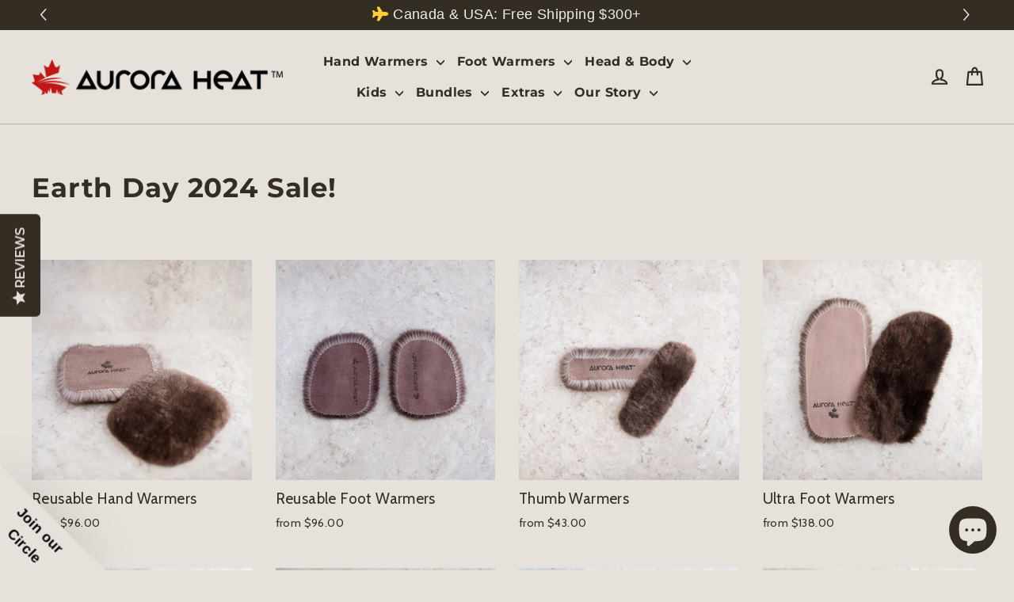

--- FILE ---
content_type: text/html; charset=utf-8
request_url: https://auroraheat.com/en-au/collections/eco-warmth-sale
body_size: 59397
content:
<!doctype html>
<html class="no-js" lang="en" dir="ltr">
<head>
  <script type="application/vnd.locksmith+json" data-locksmith>{"version":"v254","locked":false,"initialized":true,"scope":"collection","access_granted":true,"access_denied":false,"requires_customer":false,"manual_lock":false,"remote_lock":false,"has_timeout":false,"remote_rendered":null,"hide_resource":false,"hide_links_to_resource":false,"transparent":true,"locks":{"all":[],"opened":[]},"keys":[],"keys_signature":"47a22f88955a3a1fcbfdba0f9f7d1505263e9a32bf42c12cb7a6ea68691df2f5","state":{"template":"collection","theme":129997570135,"product":null,"collection":"eco-warmth-sale","page":null,"blog":null,"article":null,"app":null},"now":1769335095,"path":"\/collections\/eco-warmth-sale","locale_root_url":"\/en-au","canonical_url":"https:\/\/auroraheat.com\/en-au\/collections\/eco-warmth-sale","customer_id":null,"customer_id_signature":"47a22f88955a3a1fcbfdba0f9f7d1505263e9a32bf42c12cb7a6ea68691df2f5","cart":null}</script><script data-locksmith>!function(){undefined;!function(){var s=window.Locksmith={},e=document.querySelector('script[type="application/vnd.locksmith+json"]'),n=e&&e.innerHTML;if(s.state={},s.util={},s.loading=!1,n)try{s.state=JSON.parse(n)}catch(d){}if(document.addEventListener&&document.querySelector){var o,a,i,t=[76,79,67,75,83,77,73,84,72,49,49],c=function(){a=t.slice(0)},l="style",r=function(e){e&&27!==e.keyCode&&"click"!==e.type||(document.removeEventListener("keydown",r),document.removeEventListener("click",r),o&&document.body.removeChild(o),o=null)};c(),document.addEventListener("keyup",function(e){if(e.keyCode===a[0]){if(clearTimeout(i),a.shift(),0<a.length)return void(i=setTimeout(c,1e3));c(),r(),(o=document.createElement("div"))[l].width="50%",o[l].maxWidth="1000px",o[l].height="85%",o[l].border="1px rgba(0, 0, 0, 0.2) solid",o[l].background="rgba(255, 255, 255, 0.99)",o[l].borderRadius="4px",o[l].position="fixed",o[l].top="50%",o[l].left="50%",o[l].transform="translateY(-50%) translateX(-50%)",o[l].boxShadow="0 2px 5px rgba(0, 0, 0, 0.3), 0 0 100vh 100vw rgba(0, 0, 0, 0.5)",o[l].zIndex="2147483645";var t=document.createElement("textarea");t.value=JSON.stringify(JSON.parse(n),null,2),t[l].border="none",t[l].display="block",t[l].boxSizing="border-box",t[l].width="100%",t[l].height="100%",t[l].background="transparent",t[l].padding="22px",t[l].fontFamily="monospace",t[l].fontSize="14px",t[l].color="#333",t[l].resize="none",t[l].outline="none",t.readOnly=!0,o.appendChild(t),document.body.appendChild(o),t.addEventListener("click",function(e){e.stopImmediatePropagation()}),t.select(),document.addEventListener("keydown",r),document.addEventListener("click",r)}})}s.isEmbedded=-1!==window.location.search.indexOf("_ab=0&_fd=0&_sc=1"),s.path=s.state.path||window.location.pathname,s.basePath=s.state.locale_root_url.concat("/apps/locksmith").replace(/^\/\//,"/"),s.reloading=!1,s.util.console=window.console||{log:function(){},error:function(){}},s.util.makeUrl=function(e,t){var n,o=s.basePath+e,a=[],i=s.cache();for(n in i)a.push(n+"="+encodeURIComponent(i[n]));for(n in t)a.push(n+"="+encodeURIComponent(t[n]));return s.state.customer_id&&(a.push("customer_id="+encodeURIComponent(s.state.customer_id)),a.push("customer_id_signature="+encodeURIComponent(s.state.customer_id_signature))),o+=(-1===o.indexOf("?")?"?":"&")+a.join("&")},s._initializeCallbacks=[],s.on=function(e,t){if("initialize"!==e)throw'Locksmith.on() currently only supports the "initialize" event';s._initializeCallbacks.push(t)},s.initializeSession=function(e){if(!s.isEmbedded){var t=!1,n=!0,o=!0;(e=e||{}).silent&&(o=n=!(t=!0)),s.ping({silent:t,spinner:n,reload:o,callback:function(){s._initializeCallbacks.forEach(function(e){e()})}})}},s.cache=function(e){var t={};try{var n=function a(e){return(document.cookie.match("(^|; )"+e+"=([^;]*)")||0)[2]};t=JSON.parse(decodeURIComponent(n("locksmith-params")||"{}"))}catch(d){}if(e){for(var o in e)t[o]=e[o];document.cookie="locksmith-params=; expires=Thu, 01 Jan 1970 00:00:00 GMT; path=/",document.cookie="locksmith-params="+encodeURIComponent(JSON.stringify(t))+"; path=/"}return t},s.cache.cart=s.state.cart,s.cache.cartLastSaved=null,s.params=s.cache(),s.util.reload=function(){s.reloading=!0;try{window.location.href=window.location.href.replace(/#.*/,"")}catch(d){s.util.console.error("Preferred reload method failed",d),window.location.reload()}},s.cache.saveCart=function(e){if(!s.cache.cart||s.cache.cart===s.cache.cartLastSaved)return e?e():null;var t=s.cache.cartLastSaved;s.cache.cartLastSaved=s.cache.cart,fetch("/cart/update.js",{method:"POST",headers:{"Content-Type":"application/json",Accept:"application/json"},body:JSON.stringify({attributes:{locksmith:s.cache.cart}})}).then(function(e){if(!e.ok)throw new Error("Cart update failed: "+e.status);return e.json()}).then(function(){e&&e()})["catch"](function(e){if(s.cache.cartLastSaved=t,!s.reloading)throw e})},s.util.spinnerHTML='<style>body{background:#FFF}@keyframes spin{from{transform:rotate(0deg)}to{transform:rotate(360deg)}}#loading{display:flex;width:100%;height:50vh;color:#777;align-items:center;justify-content:center}#loading .spinner{display:block;animation:spin 600ms linear infinite;position:relative;width:50px;height:50px}#loading .spinner-ring{stroke:currentColor;stroke-dasharray:100%;stroke-width:2px;stroke-linecap:round;fill:none}</style><div id="loading"><div class="spinner"><svg width="100%" height="100%"><svg preserveAspectRatio="xMinYMin"><circle class="spinner-ring" cx="50%" cy="50%" r="45%"></circle></svg></svg></div></div>',s.util.clobberBody=function(e){document.body.innerHTML=e},s.util.clobberDocument=function(e){e.responseText&&(e=e.responseText),document.documentElement&&document.removeChild(document.documentElement);var t=document.open("text/html","replace");t.writeln(e),t.close(),setTimeout(function(){var e=t.querySelector("[autofocus]");e&&e.focus()},100)},s.util.serializeForm=function(e){if(e&&"FORM"===e.nodeName){var t,n,o={};for(t=e.elements.length-1;0<=t;t-=1)if(""!==e.elements[t].name)switch(e.elements[t].nodeName){case"INPUT":switch(e.elements[t].type){default:case"text":case"hidden":case"password":case"button":case"reset":case"submit":o[e.elements[t].name]=e.elements[t].value;break;case"checkbox":case"radio":e.elements[t].checked&&(o[e.elements[t].name]=e.elements[t].value);break;case"file":}break;case"TEXTAREA":o[e.elements[t].name]=e.elements[t].value;break;case"SELECT":switch(e.elements[t].type){case"select-one":o[e.elements[t].name]=e.elements[t].value;break;case"select-multiple":for(n=e.elements[t].options.length-1;0<=n;n-=1)e.elements[t].options[n].selected&&(o[e.elements[t].name]=e.elements[t].options[n].value)}break;case"BUTTON":switch(e.elements[t].type){case"reset":case"submit":case"button":o[e.elements[t].name]=e.elements[t].value}}return o}},s.util.on=function(e,i,s,t){t=t||document;var c="locksmith-"+e+i,n=function(e){var t=e.target,n=e.target.parentElement,o=t&&t.className&&(t.className.baseVal||t.className)||"",a=n&&n.className&&(n.className.baseVal||n.className)||"";("string"==typeof o&&-1!==o.split(/\s+/).indexOf(i)||"string"==typeof a&&-1!==a.split(/\s+/).indexOf(i))&&!e[c]&&(e[c]=!0,s(e))};t.attachEvent?t.attachEvent(e,n):t.addEventListener(e,n,!1)},s.util.enableActions=function(e){s.util.on("click","locksmith-action",function(e){e.preventDefault();var t=e.target;t.dataset.confirmWith&&!confirm(t.dataset.confirmWith)||(t.disabled=!0,t.innerText=t.dataset.disableWith,s.post("/action",t.dataset.locksmithParams,{spinner:!1,type:"text",success:function(e){(e=JSON.parse(e.responseText)).message&&alert(e.message),s.util.reload()}}))},e)},s.util.inject=function(e,t){var n=["data","locksmith","append"];if(-1!==t.indexOf(n.join("-"))){var o=document.createElement("div");o.innerHTML=t,e.appendChild(o)}else e.innerHTML=t;var a,i,s=e.querySelectorAll("script");for(i=0;i<s.length;++i){a=s[i];var c=document.createElement("script");if(a.type&&(c.type=a.type),a.src)c.src=a.src;else{var l=document.createTextNode(a.innerHTML);c.appendChild(l)}e.appendChild(c)}var r=e.querySelector("[autofocus]");r&&r.focus()},s.post=function(e,t,n){!1!==(n=n||{}).spinner&&s.util.clobberBody(s.util.spinnerHTML);var o={};n.container===document?(o.layout=1,n.success=function(e){s.util.clobberDocument(e)}):n.container&&(o.layout=0,n.success=function(e){var t=document.getElementById(n.container);s.util.inject(t,e),t.id===t.firstChild.id&&t.parentElement.replaceChild(t.firstChild,t)}),n.form_type&&(t.form_type=n.form_type),n.include_layout_classes!==undefined&&(t.include_layout_classes=n.include_layout_classes),n.lock_id!==undefined&&(t.lock_id=n.lock_id),s.loading=!0;var a=s.util.makeUrl(e,o),i="json"===n.type||"text"===n.type;fetch(a,{method:"POST",headers:{"Content-Type":"application/json",Accept:i?"application/json":"text/html"},body:JSON.stringify(t)}).then(function(e){if(!e.ok)throw new Error("Request failed: "+e.status);return e.text()}).then(function(e){var t=n.success||s.util.clobberDocument;t(i?{responseText:e}:e)})["catch"](function(e){if(!s.reloading)if("dashboard.weglot.com"!==window.location.host){if(!n.silent)throw alert("Something went wrong! Please refresh and try again."),e;console.error(e)}else console.error(e)})["finally"](function(){s.loading=!1})},s.postResource=function(e,t){e.path=s.path,e.search=window.location.search,e.state=s.state,e.passcode&&(e.passcode=e.passcode.trim()),e.email&&(e.email=e.email.trim()),e.state.cart=s.cache.cart,e.locksmith_json=s.jsonTag,e.locksmith_json_signature=s.jsonTagSignature,s.post("/resource",e,t)},s.ping=function(e){if(!s.isEmbedded){e=e||{};var t=function(){e.reload?s.util.reload():"function"==typeof e.callback&&e.callback()};s.post("/ping",{path:s.path,search:window.location.search,state:s.state},{spinner:!!e.spinner,silent:"undefined"==typeof e.silent||e.silent,type:"text",success:function(e){e&&e.responseText?((e=JSON.parse(e.responseText)).messages&&0<e.messages.length&&s.showMessages(e.messages),e.cart&&s.cache.cart!==e.cart?(s.cache.cart=e.cart,s.cache.saveCart(function(){t(),e.cart&&e.cart.match(/^.+:/)&&s.util.reload()})):t()):console.error("[Locksmith] Invalid result in ping callback:",e)}})}},s.timeoutMonitor=function(){var e=s.cache.cart;s.ping({callback:function(){e!==s.cache.cart||setTimeout(function(){s.timeoutMonitor()},6e4)}})},s.showMessages=function(e){var t=document.createElement("div");t.style.position="fixed",t.style.left=0,t.style.right=0,t.style.bottom="-50px",t.style.opacity=0,t.style.background="#191919",t.style.color="#ddd",t.style.transition="bottom 0.2s, opacity 0.2s",t.style.zIndex=999999,t.innerHTML="        <style>          .locksmith-ab .locksmith-b { display: none; }          .locksmith-ab.toggled .locksmith-b { display: flex; }          .locksmith-ab.toggled .locksmith-a { display: none; }          .locksmith-flex { display: flex; flex-wrap: wrap; justify-content: space-between; align-items: center; padding: 10px 20px; }          .locksmith-message + .locksmith-message { border-top: 1px #555 solid; }          .locksmith-message a { color: inherit; font-weight: bold; }          .locksmith-message a:hover { color: inherit; opacity: 0.8; }          a.locksmith-ab-toggle { font-weight: inherit; text-decoration: underline; }          .locksmith-text { flex-grow: 1; }          .locksmith-cta { flex-grow: 0; text-align: right; }          .locksmith-cta button { transform: scale(0.8); transform-origin: left; }          .locksmith-cta > * { display: block; }          .locksmith-cta > * + * { margin-top: 10px; }          .locksmith-message a.locksmith-close { flex-grow: 0; text-decoration: none; margin-left: 15px; font-size: 30px; font-family: monospace; display: block; padding: 2px 10px; }                    @media screen and (max-width: 600px) {            .locksmith-wide-only { display: none !important; }            .locksmith-flex { padding: 0 15px; }            .locksmith-flex > * { margin-top: 5px; margin-bottom: 5px; }            .locksmith-cta { text-align: left; }          }                    @media screen and (min-width: 601px) {            .locksmith-narrow-only { display: none !important; }          }        </style>      "+e.map(function(e){return'<div class="locksmith-message">'+e+"</div>"}).join(""),document.body.appendChild(t),document.body.style.position="relative",document.body.parentElement.style.paddingBottom=t.offsetHeight+"px",setTimeout(function(){t.style.bottom=0,t.style.opacity=1},50),s.util.on("click","locksmith-ab-toggle",function(e){e.preventDefault();for(var t=e.target.parentElement;-1===t.className.split(" ").indexOf("locksmith-ab");)t=t.parentElement;-1!==t.className.split(" ").indexOf("toggled")?t.className=t.className.replace("toggled",""):t.className=t.className+" toggled"}),s.util.enableActions(t)}}()}();</script>
      <script data-locksmith>Locksmith.cache.cart=null</script>

  <script data-locksmith>Locksmith.jsonTag="{\"version\":\"v254\",\"locked\":false,\"initialized\":true,\"scope\":\"collection\",\"access_granted\":true,\"access_denied\":false,\"requires_customer\":false,\"manual_lock\":false,\"remote_lock\":false,\"has_timeout\":false,\"remote_rendered\":null,\"hide_resource\":false,\"hide_links_to_resource\":false,\"transparent\":true,\"locks\":{\"all\":[],\"opened\":[]},\"keys\":[],\"keys_signature\":\"47a22f88955a3a1fcbfdba0f9f7d1505263e9a32bf42c12cb7a6ea68691df2f5\",\"state\":{\"template\":\"collection\",\"theme\":129997570135,\"product\":null,\"collection\":\"eco-warmth-sale\",\"page\":null,\"blog\":null,\"article\":null,\"app\":null},\"now\":1769335095,\"path\":\"\\\/collections\\\/eco-warmth-sale\",\"locale_root_url\":\"\\\/en-au\",\"canonical_url\":\"https:\\\/\\\/auroraheat.com\\\/en-au\\\/collections\\\/eco-warmth-sale\",\"customer_id\":null,\"customer_id_signature\":\"47a22f88955a3a1fcbfdba0f9f7d1505263e9a32bf42c12cb7a6ea68691df2f5\",\"cart\":null}";Locksmith.jsonTagSignature="3436bb8afba80ee29b17854094dc7fdbf0df014ea976c4d5037dc47d699ec492"</script>
  <meta charset="utf-8">
  <meta http-equiv="X-UA-Compatible" content="IE=edge,chrome=1">
  <meta name="viewport" content="width=device-width,initial-scale=1">
  <meta name="theme-color" content="#c31313">
  <link rel="canonical" href="https://auroraheat.com/en-au/collections/eco-warmth-sale">
  <link rel="preconnect" href="https://cdn.shopify.com" crossorigin>
  <link rel="preconnect" href="https://fonts.shopifycdn.com" crossorigin>
  <link rel="dns-prefetch" href="https://productreviews.shopifycdn.com">
  <link rel="dns-prefetch" href="https://ajax.googleapis.com">
  <link rel="dns-prefetch" href="https://maps.googleapis.com">
  <link rel="dns-prefetch" href="https://maps.gstatic.com">

  <!-- Google tag (gtag.js) -->
<script async src="https://www.googletagmanager.com/gtag/js?id=AW-11547057198"></script>


<script>
(function() {
  // Get the full URL
  let url = window.location.href;

  // Remove all slashes after domain, keep only one
  url = url.replace(/^(https?:\/\/[^\/]+)\/+/, '$1/');

  // If URL changed, redirect
  if (url !== window.location.href) {
    window.location.replace(url);
  }
})();
</script>











<script>
  window.dataLayer = window.dataLayer || [];
  function gtag(){dataLayer.push(arguments);}
  gtag('js', new Date());

  gtag('config', 'AW-11547057198');
</script>
<link rel="alternate" hreflang="en-CA" href="https://auroraheat.com/en-ca">
  <!-- Meta domain verification (.com) -->
  <meta name="facebook-domain-verification" content="27z59o6fyygxbvsmhc5rinetqshb75" /><link rel="shortcut icon" href="//auroraheat.com/cdn/shop/files/Aurora_Heat_-_Fav_Icon-01_32x32.png?v=1738634256" type="image/png" /><title>Earth Day 2023 Sale
&ndash; Aurora Heat Inc.
</title>
<meta name="description" content="Shop Aurora Heat&#39;s best-selling eco-friendly warmers at 15% off on Earth Day.">
<meta property="og:site_name" content="Aurora Heat Inc.">
  <meta property="og:url" content="https://auroraheat.com/en-au/collections/eco-warmth-sale"><meta property="og:title" content="Earth Day 2023 Sale">
<meta property="og:type" content="website">
<meta property="og:description" content="Shop Aurora Heat&#39;s best-selling eco-friendly warmers at 15% off on Earth Day.">
<meta property="og:image" content="http://auroraheat.com/cdn/shop/files/authentic-canadian-fur-hand-warmers-aurora-heat-1_aaf1077f-5d80-41c9-ac4a-6f2a055441ee.jpg?v=1738619414">
<meta property="og:image:secure_url" content="https://auroraheat.com/cdn/shop/files/authentic-canadian-fur-hand-warmers-aurora-heat-1_aaf1077f-5d80-41c9-ac4a-6f2a055441ee.jpg?v=1738619414">
<meta property="og:image:width" content="2999">
    <meta property="og:image:height" content="1788"><meta name="twitter:site" content="@">
  <meta name="twitter:card" content="summary_large_image"><meta name="twitter:title" content="Earth Day 2023 Sale">
<meta name="twitter:description" content="Shop Aurora Heat&#39;s best-selling eco-friendly warmers at 15% off on Earth Day.">
<style data-shopify>@font-face {
  font-family: Montserrat;
  font-weight: 700;
  font-style: normal;
  font-display: swap;
  src: url("//auroraheat.com/cdn/fonts/montserrat/montserrat_n7.3c434e22befd5c18a6b4afadb1e3d77c128c7939.woff2") format("woff2"),
       url("//auroraheat.com/cdn/fonts/montserrat/montserrat_n7.5d9fa6e2cae713c8fb539a9876489d86207fe957.woff") format("woff");
}

  @font-face {
  font-family: Cabin;
  font-weight: 600;
  font-style: normal;
  font-display: swap;
  src: url("//auroraheat.com/cdn/fonts/cabin/cabin_n6.c6b1e64927bbec1c65aab7077888fb033480c4f7.woff2") format("woff2"),
       url("//auroraheat.com/cdn/fonts/cabin/cabin_n6.6c2e65d54c893ad9f1390da3b810b8e6cf976a4f.woff") format("woff");
}


  
  @font-face {
  font-family: Cabin;
  font-weight: 600;
  font-style: italic;
  font-display: swap;
  src: url("//auroraheat.com/cdn/fonts/cabin/cabin_i6.f09e39e860dd73a664673caf87e5a0b93b584340.woff2") format("woff2"),
       url("//auroraheat.com/cdn/fonts/cabin/cabin_i6.5b37bf1fce036a7ee54dbf8fb86341d9c8883ee1.woff") format("woff");
}

  
</style><link href="//auroraheat.com/cdn/shop/t/26/assets/theme.css?v=159415460514822879641756925208" rel="stylesheet" type="text/css" media="all" />
<style data-shopify>:root {
    --typeHeaderPrimary: Montserrat;
    --typeHeaderFallback: sans-serif;
    --typeHeaderSize: 34px;
    --typeHeaderWeight: 700;
    --typeHeaderLineHeight: 1.2;
    --typeHeaderSpacing: 0.025em;

    --typeBasePrimary:Cabin;
    --typeBaseFallback:sans-serif;
    --typeBaseSize: 16px;
    --typeBaseWeight: 600;
    --typeBaseLineHeight: 1.6;
    --typeBaseSpacing: 0.025em;

    --iconWeight: 5px;
    --iconLinecaps: round;
  }

  
.collection-hero__content:before,
  .hero__image-wrapper:before,
  .hero__media:before {
    background-image: linear-gradient(to bottom, rgba(0, 0, 0, 0.12) 0%, rgba(0, 0, 0, 0.12) 40%, rgba(0, 0, 0, 0.24) 100%);
  }

  .skrim__item-content .skrim__overlay:after {
    background-image: linear-gradient(to bottom, rgba(0, 0, 0, 0.12) 30%, rgba(0, 0, 0, 0.24) 100%);
  }

  .placeholder-content {
    background-image: linear-gradient(100deg, #e6e1db 40%, #e0d9d2 63%, #e6e1db 79%);
  }</style><script>
    document.documentElement.className = document.documentElement.className.replace('no-js', 'js');

    window.theme = window.theme || {};
    theme.routes = {
      home: "/en-au",
      cart: "/en-au/cart.js",
      cartPage: "/en-au/cart",
      cartAdd: "/en-au/cart/add.js",
      cartChange: "/en-au/cart/change.js",
      search: "/en-au/search",
      predictiveSearch: "/en-au/search/suggest"
    };
    theme.strings = {
      soldOut: "Sold Out",
      unavailable: "Unavailable",
      inStockLabel: "In stock, ready to ship",
      oneStockLabel: "Low stock - [count] item left",
      otherStockLabel: "Low stock - [count] items left",
      willNotShipUntil: "Ready to ship [date]",
      willBeInStockAfter: "Back in stock [date]",
      waitingForStock: "Backordered, shipping soon",
      cartSavings: "You're saving [savings]",
      cartEmpty: "Your bag is currently empty.",
      cartTermsConfirmation: "You must agree with the terms and conditions of sales to check out",
      searchCollections: "Collections",
      searchPages: "Pages",
      searchArticles: "Articles",
      maxQuantity: "You can only have [quantity] of [title] in your bag."
    };
    theme.settings = {
      cartType: "drawer",
      isCustomerTemplate: false,
      moneyFormat: "${{amount}}",
      predictiveSearch: true,
      predictiveSearchType: "product,article,page,collection",
      quickView: true,
      themeName: 'Motion',
      themeVersion: "10.5.2"
    };
  </script>

  <script>window.performance && window.performance.mark && window.performance.mark('shopify.content_for_header.start');</script><meta name="google-site-verification" content="h9LBtBKXpsQN_-FUPjD7SSN_YZ-QZkRiSNAR2Zh4_r4">
<meta name="facebook-domain-verification" content="27z59o6fyygxbvsmhc5rinetqshb75">
<meta id="shopify-digital-wallet" name="shopify-digital-wallet" content="/19923699/digital_wallets/dialog">
<meta name="shopify-checkout-api-token" content="5c8f0928259da2ce0492f85f8866a269">
<link rel="alternate" type="application/atom+xml" title="Feed" href="/en-au/collections/eco-warmth-sale.atom" />
<link rel="alternate" hreflang="x-default" href="https://auroraheat.com/collections/eco-warmth-sale">
<link rel="alternate" hreflang="en" href="https://auroraheat.com/collections/eco-warmth-sale">
<link rel="alternate" hreflang="en-AU" href="https://auroraheat.com/en-au/collections/eco-warmth-sale">
<link rel="alternate" hreflang="en-US" href="https://auroraheat.com/en-us/collections/eco-warmth-sale">
<link rel="alternate" type="application/json+oembed" href="https://auroraheat.com/en-au/collections/eco-warmth-sale.oembed">
<script async="async" src="/checkouts/internal/preloads.js?locale=en-AU"></script>
<link rel="preconnect" href="https://shop.app" crossorigin="anonymous">
<script async="async" src="https://shop.app/checkouts/internal/preloads.js?locale=en-AU&shop_id=19923699" crossorigin="anonymous"></script>
<script id="apple-pay-shop-capabilities" type="application/json">{"shopId":19923699,"countryCode":"CA","currencyCode":"AUD","merchantCapabilities":["supports3DS"],"merchantId":"gid:\/\/shopify\/Shop\/19923699","merchantName":"Aurora Heat Inc.","requiredBillingContactFields":["postalAddress","email","phone"],"requiredShippingContactFields":["postalAddress","email","phone"],"shippingType":"shipping","supportedNetworks":["visa","masterCard","amex","discover","interac","jcb"],"total":{"type":"pending","label":"Aurora Heat Inc.","amount":"1.00"},"shopifyPaymentsEnabled":true,"supportsSubscriptions":true}</script>
<script id="shopify-features" type="application/json">{"accessToken":"5c8f0928259da2ce0492f85f8866a269","betas":["rich-media-storefront-analytics"],"domain":"auroraheat.com","predictiveSearch":true,"shopId":19923699,"locale":"en"}</script>
<script>var Shopify = Shopify || {};
Shopify.shop = "aurora-heat.myshopify.com";
Shopify.locale = "en";
Shopify.currency = {"active":"AUD","rate":"1.0801086"};
Shopify.country = "AU";
Shopify.theme = {"name":"Motion updated by dCodeH","id":129997570135,"schema_name":"Motion","schema_version":"10.5.2","theme_store_id":847,"role":"main"};
Shopify.theme.handle = "null";
Shopify.theme.style = {"id":null,"handle":null};
Shopify.cdnHost = "auroraheat.com/cdn";
Shopify.routes = Shopify.routes || {};
Shopify.routes.root = "/en-au/";</script>
<script type="module">!function(o){(o.Shopify=o.Shopify||{}).modules=!0}(window);</script>
<script>!function(o){function n(){var o=[];function n(){o.push(Array.prototype.slice.apply(arguments))}return n.q=o,n}var t=o.Shopify=o.Shopify||{};t.loadFeatures=n(),t.autoloadFeatures=n()}(window);</script>
<script>
  window.ShopifyPay = window.ShopifyPay || {};
  window.ShopifyPay.apiHost = "shop.app\/pay";
  window.ShopifyPay.redirectState = null;
</script>
<script id="shop-js-analytics" type="application/json">{"pageType":"collection"}</script>
<script defer="defer" async type="module" src="//auroraheat.com/cdn/shopifycloud/shop-js/modules/v2/client.init-shop-cart-sync_BT-GjEfc.en.esm.js"></script>
<script defer="defer" async type="module" src="//auroraheat.com/cdn/shopifycloud/shop-js/modules/v2/chunk.common_D58fp_Oc.esm.js"></script>
<script defer="defer" async type="module" src="//auroraheat.com/cdn/shopifycloud/shop-js/modules/v2/chunk.modal_xMitdFEc.esm.js"></script>
<script type="module">
  await import("//auroraheat.com/cdn/shopifycloud/shop-js/modules/v2/client.init-shop-cart-sync_BT-GjEfc.en.esm.js");
await import("//auroraheat.com/cdn/shopifycloud/shop-js/modules/v2/chunk.common_D58fp_Oc.esm.js");
await import("//auroraheat.com/cdn/shopifycloud/shop-js/modules/v2/chunk.modal_xMitdFEc.esm.js");

  window.Shopify.SignInWithShop?.initShopCartSync?.({"fedCMEnabled":true,"windoidEnabled":true});

</script>
<script>
  window.Shopify = window.Shopify || {};
  if (!window.Shopify.featureAssets) window.Shopify.featureAssets = {};
  window.Shopify.featureAssets['shop-js'] = {"shop-cart-sync":["modules/v2/client.shop-cart-sync_DZOKe7Ll.en.esm.js","modules/v2/chunk.common_D58fp_Oc.esm.js","modules/v2/chunk.modal_xMitdFEc.esm.js"],"init-fed-cm":["modules/v2/client.init-fed-cm_B6oLuCjv.en.esm.js","modules/v2/chunk.common_D58fp_Oc.esm.js","modules/v2/chunk.modal_xMitdFEc.esm.js"],"shop-cash-offers":["modules/v2/client.shop-cash-offers_D2sdYoxE.en.esm.js","modules/v2/chunk.common_D58fp_Oc.esm.js","modules/v2/chunk.modal_xMitdFEc.esm.js"],"shop-login-button":["modules/v2/client.shop-login-button_QeVjl5Y3.en.esm.js","modules/v2/chunk.common_D58fp_Oc.esm.js","modules/v2/chunk.modal_xMitdFEc.esm.js"],"pay-button":["modules/v2/client.pay-button_DXTOsIq6.en.esm.js","modules/v2/chunk.common_D58fp_Oc.esm.js","modules/v2/chunk.modal_xMitdFEc.esm.js"],"shop-button":["modules/v2/client.shop-button_DQZHx9pm.en.esm.js","modules/v2/chunk.common_D58fp_Oc.esm.js","modules/v2/chunk.modal_xMitdFEc.esm.js"],"avatar":["modules/v2/client.avatar_BTnouDA3.en.esm.js"],"init-windoid":["modules/v2/client.init-windoid_CR1B-cfM.en.esm.js","modules/v2/chunk.common_D58fp_Oc.esm.js","modules/v2/chunk.modal_xMitdFEc.esm.js"],"init-shop-for-new-customer-accounts":["modules/v2/client.init-shop-for-new-customer-accounts_C_vY_xzh.en.esm.js","modules/v2/client.shop-login-button_QeVjl5Y3.en.esm.js","modules/v2/chunk.common_D58fp_Oc.esm.js","modules/v2/chunk.modal_xMitdFEc.esm.js"],"init-shop-email-lookup-coordinator":["modules/v2/client.init-shop-email-lookup-coordinator_BI7n9ZSv.en.esm.js","modules/v2/chunk.common_D58fp_Oc.esm.js","modules/v2/chunk.modal_xMitdFEc.esm.js"],"init-shop-cart-sync":["modules/v2/client.init-shop-cart-sync_BT-GjEfc.en.esm.js","modules/v2/chunk.common_D58fp_Oc.esm.js","modules/v2/chunk.modal_xMitdFEc.esm.js"],"shop-toast-manager":["modules/v2/client.shop-toast-manager_DiYdP3xc.en.esm.js","modules/v2/chunk.common_D58fp_Oc.esm.js","modules/v2/chunk.modal_xMitdFEc.esm.js"],"init-customer-accounts":["modules/v2/client.init-customer-accounts_D9ZNqS-Q.en.esm.js","modules/v2/client.shop-login-button_QeVjl5Y3.en.esm.js","modules/v2/chunk.common_D58fp_Oc.esm.js","modules/v2/chunk.modal_xMitdFEc.esm.js"],"init-customer-accounts-sign-up":["modules/v2/client.init-customer-accounts-sign-up_iGw4briv.en.esm.js","modules/v2/client.shop-login-button_QeVjl5Y3.en.esm.js","modules/v2/chunk.common_D58fp_Oc.esm.js","modules/v2/chunk.modal_xMitdFEc.esm.js"],"shop-follow-button":["modules/v2/client.shop-follow-button_CqMgW2wH.en.esm.js","modules/v2/chunk.common_D58fp_Oc.esm.js","modules/v2/chunk.modal_xMitdFEc.esm.js"],"checkout-modal":["modules/v2/client.checkout-modal_xHeaAweL.en.esm.js","modules/v2/chunk.common_D58fp_Oc.esm.js","modules/v2/chunk.modal_xMitdFEc.esm.js"],"shop-login":["modules/v2/client.shop-login_D91U-Q7h.en.esm.js","modules/v2/chunk.common_D58fp_Oc.esm.js","modules/v2/chunk.modal_xMitdFEc.esm.js"],"lead-capture":["modules/v2/client.lead-capture_BJmE1dJe.en.esm.js","modules/v2/chunk.common_D58fp_Oc.esm.js","modules/v2/chunk.modal_xMitdFEc.esm.js"],"payment-terms":["modules/v2/client.payment-terms_Ci9AEqFq.en.esm.js","modules/v2/chunk.common_D58fp_Oc.esm.js","modules/v2/chunk.modal_xMitdFEc.esm.js"]};
</script>
<script>(function() {
  var isLoaded = false;
  function asyncLoad() {
    if (isLoaded) return;
    isLoaded = true;
    var urls = ["https:\/\/cdn.weglot.com\/weglot_script_tag.js?shop=aurora-heat.myshopify.com","\/\/staticw2.yotpo.com\/dlUqdeIN0CFM84AT1QeB9Gi1gZDogPW8iQqRH4P0\/widget.js?shop=aurora-heat.myshopify.com","https:\/\/sp-micro-next.b-cdn.net\/sp-micro.umd.js?shop=aurora-heat.myshopify.com"];
    for (var i = 0; i < urls.length; i++) {
      var s = document.createElement('script');
      s.type = 'text/javascript';
      s.async = true;
      s.src = urls[i];
      var x = document.getElementsByTagName('script')[0];
      x.parentNode.insertBefore(s, x);
    }
  };
  if(window.attachEvent) {
    window.attachEvent('onload', asyncLoad);
  } else {
    window.addEventListener('load', asyncLoad, false);
  }
})();</script>
<script id="__st">var __st={"a":19923699,"offset":-25200,"reqid":"c778bed4-041d-4678-a196-cc4ad63dc206-1769335094","pageurl":"auroraheat.com\/en-au\/collections\/eco-warmth-sale","u":"ccd2829b1d33","p":"collection","rtyp":"collection","rid":260453531735};</script>
<script>window.ShopifyPaypalV4VisibilityTracking = true;</script>
<script id="captcha-bootstrap">!function(){'use strict';const t='contact',e='account',n='new_comment',o=[[t,t],['blogs',n],['comments',n],[t,'customer']],c=[[e,'customer_login'],[e,'guest_login'],[e,'recover_customer_password'],[e,'create_customer']],r=t=>t.map((([t,e])=>`form[action*='/${t}']:not([data-nocaptcha='true']) input[name='form_type'][value='${e}']`)).join(','),a=t=>()=>t?[...document.querySelectorAll(t)].map((t=>t.form)):[];function s(){const t=[...o],e=r(t);return a(e)}const i='password',u='form_key',d=['recaptcha-v3-token','g-recaptcha-response','h-captcha-response',i],f=()=>{try{return window.sessionStorage}catch{return}},m='__shopify_v',_=t=>t.elements[u];function p(t,e,n=!1){try{const o=window.sessionStorage,c=JSON.parse(o.getItem(e)),{data:r}=function(t){const{data:e,action:n}=t;return t[m]||n?{data:e,action:n}:{data:t,action:n}}(c);for(const[e,n]of Object.entries(r))t.elements[e]&&(t.elements[e].value=n);n&&o.removeItem(e)}catch(o){console.error('form repopulation failed',{error:o})}}const l='form_type',E='cptcha';function T(t){t.dataset[E]=!0}const w=window,h=w.document,L='Shopify',v='ce_forms',y='captcha';let A=!1;((t,e)=>{const n=(g='f06e6c50-85a8-45c8-87d0-21a2b65856fe',I='https://cdn.shopify.com/shopifycloud/storefront-forms-hcaptcha/ce_storefront_forms_captcha_hcaptcha.v1.5.2.iife.js',D={infoText:'Protected by hCaptcha',privacyText:'Privacy',termsText:'Terms'},(t,e,n)=>{const o=w[L][v],c=o.bindForm;if(c)return c(t,g,e,D).then(n);var r;o.q.push([[t,g,e,D],n]),r=I,A||(h.body.append(Object.assign(h.createElement('script'),{id:'captcha-provider',async:!0,src:r})),A=!0)});var g,I,D;w[L]=w[L]||{},w[L][v]=w[L][v]||{},w[L][v].q=[],w[L][y]=w[L][y]||{},w[L][y].protect=function(t,e){n(t,void 0,e),T(t)},Object.freeze(w[L][y]),function(t,e,n,w,h,L){const[v,y,A,g]=function(t,e,n){const i=e?o:[],u=t?c:[],d=[...i,...u],f=r(d),m=r(i),_=r(d.filter((([t,e])=>n.includes(e))));return[a(f),a(m),a(_),s()]}(w,h,L),I=t=>{const e=t.target;return e instanceof HTMLFormElement?e:e&&e.form},D=t=>v().includes(t);t.addEventListener('submit',(t=>{const e=I(t);if(!e)return;const n=D(e)&&!e.dataset.hcaptchaBound&&!e.dataset.recaptchaBound,o=_(e),c=g().includes(e)&&(!o||!o.value);(n||c)&&t.preventDefault(),c&&!n&&(function(t){try{if(!f())return;!function(t){const e=f();if(!e)return;const n=_(t);if(!n)return;const o=n.value;o&&e.removeItem(o)}(t);const e=Array.from(Array(32),(()=>Math.random().toString(36)[2])).join('');!function(t,e){_(t)||t.append(Object.assign(document.createElement('input'),{type:'hidden',name:u})),t.elements[u].value=e}(t,e),function(t,e){const n=f();if(!n)return;const o=[...t.querySelectorAll(`input[type='${i}']`)].map((({name:t})=>t)),c=[...d,...o],r={};for(const[a,s]of new FormData(t).entries())c.includes(a)||(r[a]=s);n.setItem(e,JSON.stringify({[m]:1,action:t.action,data:r}))}(t,e)}catch(e){console.error('failed to persist form',e)}}(e),e.submit())}));const S=(t,e)=>{t&&!t.dataset[E]&&(n(t,e.some((e=>e===t))),T(t))};for(const o of['focusin','change'])t.addEventListener(o,(t=>{const e=I(t);D(e)&&S(e,y())}));const B=e.get('form_key'),M=e.get(l),P=B&&M;t.addEventListener('DOMContentLoaded',(()=>{const t=y();if(P)for(const e of t)e.elements[l].value===M&&p(e,B);[...new Set([...A(),...v().filter((t=>'true'===t.dataset.shopifyCaptcha))])].forEach((e=>S(e,t)))}))}(h,new URLSearchParams(w.location.search),n,t,e,['guest_login'])})(!0,!0)}();</script>
<script integrity="sha256-4kQ18oKyAcykRKYeNunJcIwy7WH5gtpwJnB7kiuLZ1E=" data-source-attribution="shopify.loadfeatures" defer="defer" src="//auroraheat.com/cdn/shopifycloud/storefront/assets/storefront/load_feature-a0a9edcb.js" crossorigin="anonymous"></script>
<script crossorigin="anonymous" defer="defer" src="//auroraheat.com/cdn/shopifycloud/storefront/assets/shopify_pay/storefront-65b4c6d7.js?v=20250812"></script>
<script data-source-attribution="shopify.dynamic_checkout.dynamic.init">var Shopify=Shopify||{};Shopify.PaymentButton=Shopify.PaymentButton||{isStorefrontPortableWallets:!0,init:function(){window.Shopify.PaymentButton.init=function(){};var t=document.createElement("script");t.src="https://auroraheat.com/cdn/shopifycloud/portable-wallets/latest/portable-wallets.en.js",t.type="module",document.head.appendChild(t)}};
</script>
<script data-source-attribution="shopify.dynamic_checkout.buyer_consent">
  function portableWalletsHideBuyerConsent(e){var t=document.getElementById("shopify-buyer-consent"),n=document.getElementById("shopify-subscription-policy-button");t&&n&&(t.classList.add("hidden"),t.setAttribute("aria-hidden","true"),n.removeEventListener("click",e))}function portableWalletsShowBuyerConsent(e){var t=document.getElementById("shopify-buyer-consent"),n=document.getElementById("shopify-subscription-policy-button");t&&n&&(t.classList.remove("hidden"),t.removeAttribute("aria-hidden"),n.addEventListener("click",e))}window.Shopify?.PaymentButton&&(window.Shopify.PaymentButton.hideBuyerConsent=portableWalletsHideBuyerConsent,window.Shopify.PaymentButton.showBuyerConsent=portableWalletsShowBuyerConsent);
</script>
<script data-source-attribution="shopify.dynamic_checkout.cart.bootstrap">document.addEventListener("DOMContentLoaded",(function(){function t(){return document.querySelector("shopify-accelerated-checkout-cart, shopify-accelerated-checkout")}if(t())Shopify.PaymentButton.init();else{new MutationObserver((function(e,n){t()&&(Shopify.PaymentButton.init(),n.disconnect())})).observe(document.body,{childList:!0,subtree:!0})}}));
</script>
<link id="shopify-accelerated-checkout-styles" rel="stylesheet" media="screen" href="https://auroraheat.com/cdn/shopifycloud/portable-wallets/latest/accelerated-checkout-backwards-compat.css" crossorigin="anonymous">
<style id="shopify-accelerated-checkout-cart">
        #shopify-buyer-consent {
  margin-top: 1em;
  display: inline-block;
  width: 100%;
}

#shopify-buyer-consent.hidden {
  display: none;
}

#shopify-subscription-policy-button {
  background: none;
  border: none;
  padding: 0;
  text-decoration: underline;
  font-size: inherit;
  cursor: pointer;
}

#shopify-subscription-policy-button::before {
  box-shadow: none;
}

      </style>

<script>window.performance && window.performance.mark && window.performance.mark('shopify.content_for_header.end');</script>

  <script src="//auroraheat.com/cdn/shop/t/26/assets/vendor-scripts-v14.js" defer="defer"></script><link rel="stylesheet" href="//auroraheat.com/cdn/shop/t/26/assets/country-flags.css"><script src="//auroraheat.com/cdn/shop/t/26/assets/theme.js?v=23874787020017717561737545650" defer="defer"></script>

  <script type="text/javascript" src="https://cdn.weglot.com/weglot.min.js"></script>
<script>
    Weglot.initialize({
        api_key: 'wg_9349e6f91e85f96ce1dd9a6b04dc5fc72'
    });
</script>

<script async src="https://www.googletagmanager.com/gtag/js?id=G-5LNWVS2T4R"></script>
<script>
  window.dataLayer = window.dataLayer || [];
  function gtag(){dataLayer.push(arguments);}
  gtag('js', new Date());
  gtag('config', 'G-5LNWVS2T4R');
</script>

  <meta name="google-site-verification" content="81lpn9vYSxlFv8P_-VXiwNcScydyJaDMbjsIuGSCeEk" />
<!-- Google tag (gtag.js) -->
<script async src="https://www.googletagmanager.com/gtag/js?id=G-LRY695QL3H"></script>
<script>
  window.dataLayer = window.dataLayer || [];
  function gtag(){dataLayer.push(arguments);}
  gtag('js', new Date());

  gtag('config', 'G-LRY695QL3H');
</script>

  
<!-- BEGIN app block: shopify://apps/yotpo-product-reviews/blocks/reviews_tab/eb7dfd7d-db44-4334-bc49-c893b51b36cf -->

    <div
            class="yotpo-widget-instance"
            data-yotpo-instance-id="550602"
            data-yotpo-product-id="">
    </div>



<!-- END app block --><!-- BEGIN app block: shopify://apps/weglot-translate-your-store/blocks/weglot/3097482a-fafe-42ff-bc33-ea19e35c4a20 -->





  


<!--Start Weglot Script-->
<script src="https://cdn.weglot.com/weglot.min.js?api_key=" async></script>
<!--End Weglot Script-->

<!-- END app block --><!-- BEGIN app block: shopify://apps/yotpo-product-reviews/blocks/settings/eb7dfd7d-db44-4334-bc49-c893b51b36cf -->


  <script type="text/javascript" src="https://cdn-widgetsrepository.yotpo.com/v1/loader/dlUqdeIN0CFM84AT1QeB9Gi1gZDogPW8iQqRH4P0?languageCode=en" async></script>



  
<!-- END app block --><!-- BEGIN app block: shopify://apps/klaviyo-email-marketing-sms/blocks/klaviyo-onsite-embed/2632fe16-c075-4321-a88b-50b567f42507 -->












  <script async src="https://static.klaviyo.com/onsite/js/VRk9sv/klaviyo.js?company_id=VRk9sv"></script>
  <script>!function(){if(!window.klaviyo){window._klOnsite=window._klOnsite||[];try{window.klaviyo=new Proxy({},{get:function(n,i){return"push"===i?function(){var n;(n=window._klOnsite).push.apply(n,arguments)}:function(){for(var n=arguments.length,o=new Array(n),w=0;w<n;w++)o[w]=arguments[w];var t="function"==typeof o[o.length-1]?o.pop():void 0,e=new Promise((function(n){window._klOnsite.push([i].concat(o,[function(i){t&&t(i),n(i)}]))}));return e}}})}catch(n){window.klaviyo=window.klaviyo||[],window.klaviyo.push=function(){var n;(n=window._klOnsite).push.apply(n,arguments)}}}}();</script>

  




  <script>
    window.klaviyoReviewsProductDesignMode = false
  </script>







<!-- END app block --><!-- BEGIN app block: shopify://apps/hulk-product-options/blocks/app-embed/380168ef-9475-4244-a291-f66b189208b5 --><!-- BEGIN app snippet: hulkapps_product_options --><script>
    
        window.hulkapps = {
        shop_slug: "aurora-heat",
        store_id: "aurora-heat.myshopify.com",
        money_format: "${{amount}}",
        cart: null,
        product: null,
        product_collections: null,
        product_variants: null,
        is_volume_discount: null,
        is_product_option: true,
        product_id: null,
        page_type: null,
        po_url: "https://productoption.hulkapps.com",
        po_proxy_url: "https://auroraheat.com",
        vd_url: "https://volumediscount.hulkapps.com",
        customer: null,
        hulkapps_extension_js: true

    }
    window.is_hulkpo_installed=true
    

      window.hulkapps.page_type = "cart";
      window.hulkapps.cart = {"note":null,"attributes":{},"original_total_price":0,"total_price":0,"total_discount":0,"total_weight":0.0,"item_count":0,"items":[],"requires_shipping":false,"currency":"AUD","items_subtotal_price":0,"cart_level_discount_applications":[],"checkout_charge_amount":0}
      if (typeof window.hulkapps.cart.items == "object") {
        for (var i=0; i<window.hulkapps.cart.items.length; i++) {
          ["sku", "grams", "vendor", "url", "image", "handle", "requires_shipping", "product_type", "product_description"].map(function(a) {
            delete window.hulkapps.cart.items[i][a]
          })
        }
      }
      window.hulkapps.cart_collections = {}
      

    

</script>

<!-- END app snippet --><!-- END app block --><script src="https://cdn.shopify.com/extensions/4d5a2c47-c9fc-4724-a26e-14d501c856c6/attrac-6/assets/attrac-embed-bars.js" type="text/javascript" defer="defer"></script>
<script src="https://cdn.shopify.com/extensions/0199a3ad-e3b1-7ec5-b899-91fb187bd5c5/shopify-extensions-16/assets/main.js" type="text/javascript" defer="defer"></script>
<script src="https://cdn.shopify.com/extensions/0199c80f-3fc5-769c-9434-a45d5b4e95b5/theme-app-extension-prod-28/assets/easytabs.min.js" type="text/javascript" defer="defer"></script>
<script src="https://cdn.shopify.com/extensions/019be000-45e5-7dd5-bf55-19547a0e17ba/cartbite-76/assets/cartbite-embed.js" type="text/javascript" defer="defer"></script>
<script src="https://cdn.shopify.com/extensions/019bdef3-ad0a-728f-8c72-eda2a502dab2/productoption-173/assets/hulkcode.js" type="text/javascript" defer="defer"></script>
<link href="https://cdn.shopify.com/extensions/019bdef3-ad0a-728f-8c72-eda2a502dab2/productoption-173/assets/hulkcode.css" rel="stylesheet" type="text/css" media="all">
<script src="https://cdn.shopify.com/extensions/e8878072-2f6b-4e89-8082-94b04320908d/inbox-1254/assets/inbox-chat-loader.js" type="text/javascript" defer="defer"></script>
<link href="https://monorail-edge.shopifysvc.com" rel="dns-prefetch">
<script>(function(){if ("sendBeacon" in navigator && "performance" in window) {try {var session_token_from_headers = performance.getEntriesByType('navigation')[0].serverTiming.find(x => x.name == '_s').description;} catch {var session_token_from_headers = undefined;}var session_cookie_matches = document.cookie.match(/_shopify_s=([^;]*)/);var session_token_from_cookie = session_cookie_matches && session_cookie_matches.length === 2 ? session_cookie_matches[1] : "";var session_token = session_token_from_headers || session_token_from_cookie || "";function handle_abandonment_event(e) {var entries = performance.getEntries().filter(function(entry) {return /monorail-edge.shopifysvc.com/.test(entry.name);});if (!window.abandonment_tracked && entries.length === 0) {window.abandonment_tracked = true;var currentMs = Date.now();var navigation_start = performance.timing.navigationStart;var payload = {shop_id: 19923699,url: window.location.href,navigation_start,duration: currentMs - navigation_start,session_token,page_type: "collection"};window.navigator.sendBeacon("https://monorail-edge.shopifysvc.com/v1/produce", JSON.stringify({schema_id: "online_store_buyer_site_abandonment/1.1",payload: payload,metadata: {event_created_at_ms: currentMs,event_sent_at_ms: currentMs}}));}}window.addEventListener('pagehide', handle_abandonment_event);}}());</script>
<script id="web-pixels-manager-setup">(function e(e,d,r,n,o){if(void 0===o&&(o={}),!Boolean(null===(a=null===(i=window.Shopify)||void 0===i?void 0:i.analytics)||void 0===a?void 0:a.replayQueue)){var i,a;window.Shopify=window.Shopify||{};var t=window.Shopify;t.analytics=t.analytics||{};var s=t.analytics;s.replayQueue=[],s.publish=function(e,d,r){return s.replayQueue.push([e,d,r]),!0};try{self.performance.mark("wpm:start")}catch(e){}var l=function(){var e={modern:/Edge?\/(1{2}[4-9]|1[2-9]\d|[2-9]\d{2}|\d{4,})\.\d+(\.\d+|)|Firefox\/(1{2}[4-9]|1[2-9]\d|[2-9]\d{2}|\d{4,})\.\d+(\.\d+|)|Chrom(ium|e)\/(9{2}|\d{3,})\.\d+(\.\d+|)|(Maci|X1{2}).+ Version\/(15\.\d+|(1[6-9]|[2-9]\d|\d{3,})\.\d+)([,.]\d+|)( \(\w+\)|)( Mobile\/\w+|) Safari\/|Chrome.+OPR\/(9{2}|\d{3,})\.\d+\.\d+|(CPU[ +]OS|iPhone[ +]OS|CPU[ +]iPhone|CPU IPhone OS|CPU iPad OS)[ +]+(15[._]\d+|(1[6-9]|[2-9]\d|\d{3,})[._]\d+)([._]\d+|)|Android:?[ /-](13[3-9]|1[4-9]\d|[2-9]\d{2}|\d{4,})(\.\d+|)(\.\d+|)|Android.+Firefox\/(13[5-9]|1[4-9]\d|[2-9]\d{2}|\d{4,})\.\d+(\.\d+|)|Android.+Chrom(ium|e)\/(13[3-9]|1[4-9]\d|[2-9]\d{2}|\d{4,})\.\d+(\.\d+|)|SamsungBrowser\/([2-9]\d|\d{3,})\.\d+/,legacy:/Edge?\/(1[6-9]|[2-9]\d|\d{3,})\.\d+(\.\d+|)|Firefox\/(5[4-9]|[6-9]\d|\d{3,})\.\d+(\.\d+|)|Chrom(ium|e)\/(5[1-9]|[6-9]\d|\d{3,})\.\d+(\.\d+|)([\d.]+$|.*Safari\/(?![\d.]+ Edge\/[\d.]+$))|(Maci|X1{2}).+ Version\/(10\.\d+|(1[1-9]|[2-9]\d|\d{3,})\.\d+)([,.]\d+|)( \(\w+\)|)( Mobile\/\w+|) Safari\/|Chrome.+OPR\/(3[89]|[4-9]\d|\d{3,})\.\d+\.\d+|(CPU[ +]OS|iPhone[ +]OS|CPU[ +]iPhone|CPU IPhone OS|CPU iPad OS)[ +]+(10[._]\d+|(1[1-9]|[2-9]\d|\d{3,})[._]\d+)([._]\d+|)|Android:?[ /-](13[3-9]|1[4-9]\d|[2-9]\d{2}|\d{4,})(\.\d+|)(\.\d+|)|Mobile Safari.+OPR\/([89]\d|\d{3,})\.\d+\.\d+|Android.+Firefox\/(13[5-9]|1[4-9]\d|[2-9]\d{2}|\d{4,})\.\d+(\.\d+|)|Android.+Chrom(ium|e)\/(13[3-9]|1[4-9]\d|[2-9]\d{2}|\d{4,})\.\d+(\.\d+|)|Android.+(UC? ?Browser|UCWEB|U3)[ /]?(15\.([5-9]|\d{2,})|(1[6-9]|[2-9]\d|\d{3,})\.\d+)\.\d+|SamsungBrowser\/(5\.\d+|([6-9]|\d{2,})\.\d+)|Android.+MQ{2}Browser\/(14(\.(9|\d{2,})|)|(1[5-9]|[2-9]\d|\d{3,})(\.\d+|))(\.\d+|)|K[Aa][Ii]OS\/(3\.\d+|([4-9]|\d{2,})\.\d+)(\.\d+|)/},d=e.modern,r=e.legacy,n=navigator.userAgent;return n.match(d)?"modern":n.match(r)?"legacy":"unknown"}(),u="modern"===l?"modern":"legacy",c=(null!=n?n:{modern:"",legacy:""})[u],f=function(e){return[e.baseUrl,"/wpm","/b",e.hashVersion,"modern"===e.buildTarget?"m":"l",".js"].join("")}({baseUrl:d,hashVersion:r,buildTarget:u}),m=function(e){var d=e.version,r=e.bundleTarget,n=e.surface,o=e.pageUrl,i=e.monorailEndpoint;return{emit:function(e){var a=e.status,t=e.errorMsg,s=(new Date).getTime(),l=JSON.stringify({metadata:{event_sent_at_ms:s},events:[{schema_id:"web_pixels_manager_load/3.1",payload:{version:d,bundle_target:r,page_url:o,status:a,surface:n,error_msg:t},metadata:{event_created_at_ms:s}}]});if(!i)return console&&console.warn&&console.warn("[Web Pixels Manager] No Monorail endpoint provided, skipping logging."),!1;try{return self.navigator.sendBeacon.bind(self.navigator)(i,l)}catch(e){}var u=new XMLHttpRequest;try{return u.open("POST",i,!0),u.setRequestHeader("Content-Type","text/plain"),u.send(l),!0}catch(e){return console&&console.warn&&console.warn("[Web Pixels Manager] Got an unhandled error while logging to Monorail."),!1}}}}({version:r,bundleTarget:l,surface:e.surface,pageUrl:self.location.href,monorailEndpoint:e.monorailEndpoint});try{o.browserTarget=l,function(e){var d=e.src,r=e.async,n=void 0===r||r,o=e.onload,i=e.onerror,a=e.sri,t=e.scriptDataAttributes,s=void 0===t?{}:t,l=document.createElement("script"),u=document.querySelector("head"),c=document.querySelector("body");if(l.async=n,l.src=d,a&&(l.integrity=a,l.crossOrigin="anonymous"),s)for(var f in s)if(Object.prototype.hasOwnProperty.call(s,f))try{l.dataset[f]=s[f]}catch(e){}if(o&&l.addEventListener("load",o),i&&l.addEventListener("error",i),u)u.appendChild(l);else{if(!c)throw new Error("Did not find a head or body element to append the script");c.appendChild(l)}}({src:f,async:!0,onload:function(){if(!function(){var e,d;return Boolean(null===(d=null===(e=window.Shopify)||void 0===e?void 0:e.analytics)||void 0===d?void 0:d.initialized)}()){var d=window.webPixelsManager.init(e)||void 0;if(d){var r=window.Shopify.analytics;r.replayQueue.forEach((function(e){var r=e[0],n=e[1],o=e[2];d.publishCustomEvent(r,n,o)})),r.replayQueue=[],r.publish=d.publishCustomEvent,r.visitor=d.visitor,r.initialized=!0}}},onerror:function(){return m.emit({status:"failed",errorMsg:"".concat(f," has failed to load")})},sri:function(e){var d=/^sha384-[A-Za-z0-9+/=]+$/;return"string"==typeof e&&d.test(e)}(c)?c:"",scriptDataAttributes:o}),m.emit({status:"loading"})}catch(e){m.emit({status:"failed",errorMsg:(null==e?void 0:e.message)||"Unknown error"})}}})({shopId: 19923699,storefrontBaseUrl: "https://auroraheat.com",extensionsBaseUrl: "https://extensions.shopifycdn.com/cdn/shopifycloud/web-pixels-manager",monorailEndpoint: "https://monorail-edge.shopifysvc.com/unstable/produce_batch",surface: "storefront-renderer",enabledBetaFlags: ["2dca8a86"],webPixelsConfigList: [{"id":"1179779159","configuration":"{\"shopToken\":\"RzFjOGM2VG1OTHZacllQbkd0cVhIUHBmVC9Xdm1RPT0tLXVIdVpramdBbE1qY2ZaV1ktLVZoUW5VSDNNb1dOLzlhRUtQVldXRnc9PQ==\",\"trackingUrl\":\"https:\\\/\\\/events-ocu.zipify.com\\\/events\"}","eventPayloadVersion":"v1","runtimeContext":"STRICT","scriptVersion":"900ed9c7affd21e82057ec2f7c1b4546","type":"APP","apiClientId":4339901,"privacyPurposes":["ANALYTICS","MARKETING"],"dataSharingAdjustments":{"protectedCustomerApprovalScopes":["read_customer_personal_data"]}},{"id":"1052115031","configuration":"{\"accountID\":\"VRk9sv\",\"webPixelConfig\":\"eyJlbmFibGVBZGRlZFRvQ2FydEV2ZW50cyI6IHRydWV9\"}","eventPayloadVersion":"v1","runtimeContext":"STRICT","scriptVersion":"524f6c1ee37bacdca7657a665bdca589","type":"APP","apiClientId":123074,"privacyPurposes":["ANALYTICS","MARKETING"],"dataSharingAdjustments":{"protectedCustomerApprovalScopes":["read_customer_address","read_customer_email","read_customer_name","read_customer_personal_data","read_customer_phone"]}},{"id":"533463127","configuration":"{\"backendUrl\":\"https:\\\/\\\/api.salespop.com\",\"shopifyDomain\":\"aurora-heat.myshopify.com\"}","eventPayloadVersion":"v1","runtimeContext":"STRICT","scriptVersion":"bb83dd074d22fef7d4e3cfe7cac23089","type":"APP","apiClientId":1869884,"privacyPurposes":["ANALYTICS"],"dataSharingAdjustments":{"protectedCustomerApprovalScopes":["read_customer_address","read_customer_name","read_customer_personal_data"]}},{"id":"525762647","configuration":"{\"yotpoStoreId\":\"dlUqdeIN0CFM84AT1QeB9Gi1gZDogPW8iQqRH4P0\"}","eventPayloadVersion":"v1","runtimeContext":"STRICT","scriptVersion":"8bb37a256888599d9a3d57f0551d3859","type":"APP","apiClientId":70132,"privacyPurposes":["ANALYTICS","MARKETING","SALE_OF_DATA"],"dataSharingAdjustments":{"protectedCustomerApprovalScopes":["read_customer_address","read_customer_email","read_customer_name","read_customer_personal_data","read_customer_phone"]}},{"id":"427655255","configuration":"{\"accountID\":\"19923699\"}","eventPayloadVersion":"v1","runtimeContext":"STRICT","scriptVersion":"3c72ff377e9d92ad2f15992c3c493e7f","type":"APP","apiClientId":5263155,"privacyPurposes":[],"dataSharingAdjustments":{"protectedCustomerApprovalScopes":["read_customer_address","read_customer_email","read_customer_name","read_customer_personal_data","read_customer_phone"]}},{"id":"330072151","configuration":"{\"config\":\"{\\\"pixel_id\\\":\\\"G-5LNWVS2T4R\\\",\\\"target_country\\\":\\\"CA\\\",\\\"gtag_events\\\":[{\\\"type\\\":\\\"search\\\",\\\"action_label\\\":[\\\"G-5LNWVS2T4R\\\",\\\"AW-928965117\\\/AP6nCKSrz_sCEP3D-7oD\\\"]},{\\\"type\\\":\\\"begin_checkout\\\",\\\"action_label\\\":[\\\"G-5LNWVS2T4R\\\",\\\"AW-928965117\\\/ptXJCKGrz_sCEP3D-7oD\\\"]},{\\\"type\\\":\\\"view_item\\\",\\\"action_label\\\":[\\\"G-5LNWVS2T4R\\\",\\\"AW-928965117\\\/Fbl4CJurz_sCEP3D-7oD\\\",\\\"MC-E28G7GBRG8\\\"]},{\\\"type\\\":\\\"purchase\\\",\\\"action_label\\\":[\\\"G-5LNWVS2T4R\\\",\\\"AW-928965117\\\/xJftCMGnz_sCEP3D-7oD\\\",\\\"MC-E28G7GBRG8\\\"]},{\\\"type\\\":\\\"page_view\\\",\\\"action_label\\\":[\\\"G-5LNWVS2T4R\\\",\\\"AW-928965117\\\/R12bCL6nz_sCEP3D-7oD\\\",\\\"MC-E28G7GBRG8\\\"]},{\\\"type\\\":\\\"add_payment_info\\\",\\\"action_label\\\":[\\\"G-5LNWVS2T4R\\\",\\\"AW-928965117\\\/l5RtCKerz_sCEP3D-7oD\\\"]},{\\\"type\\\":\\\"add_to_cart\\\",\\\"action_label\\\":[\\\"G-5LNWVS2T4R\\\",\\\"AW-928965117\\\/4IO6CJ6rz_sCEP3D-7oD\\\"]}],\\\"enable_monitoring_mode\\\":false}\"}","eventPayloadVersion":"v1","runtimeContext":"OPEN","scriptVersion":"b2a88bafab3e21179ed38636efcd8a93","type":"APP","apiClientId":1780363,"privacyPurposes":[],"dataSharingAdjustments":{"protectedCustomerApprovalScopes":["read_customer_address","read_customer_email","read_customer_name","read_customer_personal_data","read_customer_phone"]}},{"id":"146800727","configuration":"{\"pixel_id\":\"915536138596590\",\"pixel_type\":\"facebook_pixel\",\"metaapp_system_user_token\":\"-\"}","eventPayloadVersion":"v1","runtimeContext":"OPEN","scriptVersion":"ca16bc87fe92b6042fbaa3acc2fbdaa6","type":"APP","apiClientId":2329312,"privacyPurposes":["ANALYTICS","MARKETING","SALE_OF_DATA"],"dataSharingAdjustments":{"protectedCustomerApprovalScopes":["read_customer_address","read_customer_email","read_customer_name","read_customer_personal_data","read_customer_phone"]}},{"id":"5636183","configuration":"{\"myshopifyDomain\":\"aurora-heat.myshopify.com\"}","eventPayloadVersion":"v1","runtimeContext":"STRICT","scriptVersion":"23b97d18e2aa74363140dc29c9284e87","type":"APP","apiClientId":2775569,"privacyPurposes":["ANALYTICS","MARKETING","SALE_OF_DATA"],"dataSharingAdjustments":{"protectedCustomerApprovalScopes":["read_customer_address","read_customer_email","read_customer_name","read_customer_phone","read_customer_personal_data"]}},{"id":"shopify-app-pixel","configuration":"{}","eventPayloadVersion":"v1","runtimeContext":"STRICT","scriptVersion":"0450","apiClientId":"shopify-pixel","type":"APP","privacyPurposes":["ANALYTICS","MARKETING"]},{"id":"shopify-custom-pixel","eventPayloadVersion":"v1","runtimeContext":"LAX","scriptVersion":"0450","apiClientId":"shopify-pixel","type":"CUSTOM","privacyPurposes":["ANALYTICS","MARKETING"]}],isMerchantRequest: false,initData: {"shop":{"name":"Aurora Heat Inc.","paymentSettings":{"currencyCode":"CAD"},"myshopifyDomain":"aurora-heat.myshopify.com","countryCode":"CA","storefrontUrl":"https:\/\/auroraheat.com\/en-au"},"customer":null,"cart":null,"checkout":null,"productVariants":[],"purchasingCompany":null},},"https://auroraheat.com/cdn","fcfee988w5aeb613cpc8e4bc33m6693e112",{"modern":"","legacy":""},{"shopId":"19923699","storefrontBaseUrl":"https:\/\/auroraheat.com","extensionBaseUrl":"https:\/\/extensions.shopifycdn.com\/cdn\/shopifycloud\/web-pixels-manager","surface":"storefront-renderer","enabledBetaFlags":"[\"2dca8a86\"]","isMerchantRequest":"false","hashVersion":"fcfee988w5aeb613cpc8e4bc33m6693e112","publish":"custom","events":"[[\"page_viewed\",{}],[\"collection_viewed\",{\"collection\":{\"id\":\"260453531735\",\"title\":\"Earth Day 2024 Sale!\",\"productVariants\":[{\"price\":{\"amount\":96.0,\"currencyCode\":\"AUD\"},\"product\":{\"title\":\"Reusable Hand Warmers\",\"vendor\":\"Aurora Heat\",\"id\":\"4552482029655\",\"untranslatedTitle\":\"Reusable Hand Warmers\",\"url\":\"\/en-au\/products\/natural-reusable-hand-warmers\",\"type\":\"Hand Warmers\"},\"id\":\"39961523224663\",\"image\":{\"src\":\"\/\/auroraheat.com\/cdn\/shop\/products\/Hand-Warmers.jpg?v=1756227904\"},\"sku\":\"HND-SML-BRW-REG\",\"title\":\"Small \/ Natural Brown \/ Regular\",\"untranslatedTitle\":\"Small \/ Natural Brown \/ Regular\"},{\"price\":{\"amount\":96.0,\"currencyCode\":\"AUD\"},\"product\":{\"title\":\"Reusable Foot Warmers\",\"vendor\":\"Aurora Heat\",\"id\":\"4552481701975\",\"untranslatedTitle\":\"Reusable Foot Warmers\",\"url\":\"\/en-au\/products\/natural-reusable-foot-warmers\",\"type\":\"Foot Warmers\"},\"id\":\"32375264084055\",\"image\":{\"src\":\"\/\/auroraheat.com\/cdn\/shop\/products\/Foot-Warmers.jpg?v=1762202238\"},\"sku\":\"FOT-BRW-SML-REG\",\"title\":\"Small \/ Natural Brown \/ Regular\",\"untranslatedTitle\":\"Small \/ Natural Brown \/ Regular\"},{\"price\":{\"amount\":43.0,\"currencyCode\":\"AUD\"},\"product\":{\"title\":\"Thumb Warmers\",\"vendor\":\"Aurora Heat\",\"id\":\"4552482652247\",\"untranslatedTitle\":\"Thumb Warmers\",\"url\":\"\/en-au\/products\/natural-fur-thumb-warmers\",\"type\":\"Hand Warmers\"},\"id\":\"32375237476439\",\"image\":{\"src\":\"\/\/auroraheat.com\/cdn\/shop\/products\/Reusable-Thumb-Warmers.jpg?v=1726096291\"},\"sku\":\"HND-THM-BRW-REG\",\"title\":\"Natural Brown \/ Regular\",\"untranslatedTitle\":\"Natural Brown \/ Regular\"},{\"price\":{\"amount\":138.0,\"currencyCode\":\"AUD\"},\"product\":{\"title\":\"Ultra Foot Warmers\",\"vendor\":\"Aurora Heat\",\"id\":\"4552481800279\",\"untranslatedTitle\":\"Ultra Foot Warmers\",\"url\":\"\/en-au\/products\/ultra-fur-foot-warmers\",\"type\":\"Foot Warmers\"},\"id\":\"32375300390999\",\"image\":{\"src\":\"\/\/auroraheat.com\/cdn\/shop\/products\/Ultra-Foot-Warmers.jpg?v=1726097046\"},\"sku\":\"UFW-BRW-SML-REG\",\"title\":\"Small \/ Natural Brown \/ Regular\",\"untranslatedTitle\":\"Small \/ Natural Brown \/ Regular\"},{\"price\":{\"amount\":106.0,\"currencyCode\":\"AUD\"},\"product\":{\"title\":\"Kids Hand \u0026 Foot Warmers\",\"vendor\":\"Aurora Heat\",\"id\":\"4552482521175\",\"untranslatedTitle\":\"Kids Hand \u0026 Foot Warmers\",\"url\":\"\/en-au\/products\/kids-hand-and-foot-warmers\",\"type\":\"Kid's Warmers\"},\"id\":\"32376368300119\",\"image\":{\"src\":\"\/\/auroraheat.com\/cdn\/shop\/products\/kids-hand-and-feet-warmers.jpg?v=1605114214\"},\"sku\":\"KID-KHF-BRW\",\"title\":\"Natural Brown\",\"untranslatedTitle\":\"Natural Brown\"},{\"price\":{\"amount\":174.0,\"currencyCode\":\"AUD\"},\"product\":{\"title\":\"Ultra Hand Warmers\",\"vendor\":\"Aurora Heat\",\"id\":\"4552482127959\",\"untranslatedTitle\":\"Ultra Hand Warmers\",\"url\":\"\/en-au\/products\/ultra-fur-hand-warmers\",\"type\":\"Hand Warmers\"},\"id\":\"32375250419799\",\"image\":{\"src\":\"\/\/auroraheat.com\/cdn\/shop\/products\/Reusable-Ultra-Hand-Warmers.jpg?v=1726097266\"},\"sku\":\"HND-UHW-BRW-SML\",\"title\":\"Small \/ Natural Brown\",\"untranslatedTitle\":\"Small \/ Natural Brown\"},{\"price\":{\"amount\":60.0,\"currencyCode\":\"AUD\"},\"product\":{\"title\":\"Kids Hand Warmers\",\"vendor\":\"Aurora Heat\",\"id\":\"6624310034519\",\"untranslatedTitle\":\"Kids Hand Warmers\",\"url\":\"\/en-au\/products\/kids-hand-warmers-reusable\",\"type\":\"Kid's Warmers\"},\"id\":\"39436353798231\",\"image\":{\"src\":\"\/\/auroraheat.com\/cdn\/shop\/products\/Hand-Warmers-for-kids.jpg?v=1726094137\"},\"sku\":\"KID-HND-BRW\",\"title\":\"Natural Brown\",\"untranslatedTitle\":\"Natural Brown\"},{\"price\":{\"amount\":341.0,\"currencyCode\":\"AUD\"},\"product\":{\"title\":\"Traditional Bundle\",\"vendor\":\"Aurora Heat\",\"id\":\"4552482717783\",\"untranslatedTitle\":\"Traditional Bundle\",\"url\":\"\/en-au\/products\/fur-warmer-bundle\",\"type\":\"Bundles\"},\"id\":\"32383956385879\",\"image\":{\"src\":\"\/\/auroraheat.com\/cdn\/shop\/products\/Head-foot-and-hand-warmer-bundle.jpg?v=1724797853\"},\"sku\":\"BUN-TRA-BRW-SOS\",\"title\":\"Small Hand Warmers | Small Foot Warmers \/ Natural Brown\",\"untranslatedTitle\":\"Small Hand Warmers | Small Foot Warmers \/ Natural Brown\"},{\"price\":{\"amount\":64.0,\"currencyCode\":\"AUD\"},\"product\":{\"title\":\"Reusable Pocket Warmers\",\"vendor\":\"Aurora Heat\",\"id\":\"7016116420695\",\"untranslatedTitle\":\"Reusable Pocket Warmers\",\"url\":\"\/en-au\/products\/pocket-warmers\",\"type\":\"Accessories\"},\"id\":\"41307428094039\",\"image\":{\"src\":\"\/\/auroraheat.com\/cdn\/shop\/files\/Pocket-warmers.jpg?v=1726094329\"},\"sku\":\"HND-POC-BRW\",\"title\":\"Natural Brown\",\"untranslatedTitle\":\"Natural Brown\"},{\"price\":{\"amount\":457.0,\"currencyCode\":\"AUD\"},\"product\":{\"title\":\"Ultra Bundle\",\"vendor\":\"Aurora Heat\",\"id\":\"4552482750551\",\"untranslatedTitle\":\"Ultra Bundle\",\"url\":\"\/en-au\/products\/ultra-fur-warmer-bundle\",\"type\":\"Bundles\"},\"id\":\"32383667863639\",\"image\":{\"src\":\"\/\/auroraheat.com\/cdn\/shop\/products\/Aurora-heat-warmer-bundles-ultra-hand-warmers.jpg?v=1605116066\"},\"sku\":\"BUN-ULT-BRW-SOS\",\"title\":\"Small Hand Warmers | Small Foot Warmers \/ Natural Brown\",\"untranslatedTitle\":\"Small Hand Warmers | Small Foot Warmers \/ Natural Brown\"},{\"price\":{\"amount\":156.0,\"currencyCode\":\"AUD\"},\"product\":{\"title\":\"Sekui Head, Hand \u0026 Foot Warmers\",\"vendor\":\"Aurora Heat\",\"id\":\"4552482586711\",\"untranslatedTitle\":\"Sekui Head, Hand \u0026 Foot Warmers\",\"url\":\"\/en-au\/products\/kids-head-hand-and-foot-warmers\",\"type\":\"Kid's Warmers\"},\"id\":\"32376387534935\",\"image\":{\"src\":\"\/\/auroraheat.com\/cdn\/shop\/products\/Kids-hands-feet-head-warmers.jpg?v=1605114714\"},\"sku\":\"KID-KHH-BRW\",\"title\":\"Natural Brown\",\"untranslatedTitle\":\"Natural Brown\"}]}}]]"});</script><script>
  window.ShopifyAnalytics = window.ShopifyAnalytics || {};
  window.ShopifyAnalytics.meta = window.ShopifyAnalytics.meta || {};
  window.ShopifyAnalytics.meta.currency = 'AUD';
  var meta = {"products":[{"id":4552482029655,"gid":"gid:\/\/shopify\/Product\/4552482029655","vendor":"Aurora Heat","type":"Hand Warmers","handle":"natural-reusable-hand-warmers","variants":[{"id":39961523224663,"price":9600,"name":"Reusable Hand Warmers - Small \/ Natural Brown \/ Regular","public_title":"Small \/ Natural Brown \/ Regular","sku":"HND-SML-BRW-REG"},{"id":42095661154391,"price":9600,"name":"Reusable Hand Warmers - Small \/ Natural Brown \/ Slim","public_title":"Small \/ Natural Brown \/ Slim","sku":"HND-SML-BRW-SLM"},{"id":41445168709719,"price":10400,"name":"Reusable Hand Warmers - Small \/ Luxurious Black \/ Regular","public_title":"Small \/ Luxurious Black \/ Regular","sku":"HND-SML-BLK-REG"},{"id":42095661187159,"price":10400,"name":"Reusable Hand Warmers - Small \/ Luxurious Black \/ Slim","public_title":"Small \/ Luxurious Black \/ Slim","sku":"HND-SML-BLK-SLM"},{"id":39961523290199,"price":11700,"name":"Reusable Hand Warmers - Large \/ Natural Brown \/ Regular","public_title":"Large \/ Natural Brown \/ Regular","sku":"HND-LRG-BRW-REG"},{"id":42095661219927,"price":11700,"name":"Reusable Hand Warmers - Large \/ Natural Brown \/ Slim","public_title":"Large \/ Natural Brown \/ Slim","sku":"HND-LRG-BRW-SLM"},{"id":41445168742487,"price":12600,"name":"Reusable Hand Warmers - Large \/ Luxurious Black \/ Regular","public_title":"Large \/ Luxurious Black \/ Regular","sku":"HND-LRG-BLK-REG"},{"id":42095661252695,"price":12600,"name":"Reusable Hand Warmers - Large \/ Luxurious Black \/ Slim","public_title":"Large \/ Luxurious Black \/ Slim","sku":"HND-LRG-BLK-SLM"}],"remote":false},{"id":4552481701975,"gid":"gid:\/\/shopify\/Product\/4552481701975","vendor":"Aurora Heat","type":"Foot Warmers","handle":"natural-reusable-foot-warmers","variants":[{"id":32375264084055,"price":9600,"name":"Reusable Foot Warmers - Small \/ Natural Brown \/ Regular","public_title":"Small \/ Natural Brown \/ Regular","sku":"FOT-BRW-SML-REG"},{"id":42051393257559,"price":9600,"name":"Reusable Foot Warmers - Small \/ Natural Brown \/ Slim","public_title":"Small \/ Natural Brown \/ Slim","sku":"FOT-BRW-SML-SLM"},{"id":42051393290327,"price":9600,"name":"Reusable Foot Warmers - Small \/ Natural Brown \/ Thick","public_title":"Small \/ Natural Brown \/ Thick","sku":"FOT-BRW-SML-THK"},{"id":32375264116823,"price":10400,"name":"Reusable Foot Warmers - Small \/ Luxurious Black \/ Regular","public_title":"Small \/ Luxurious Black \/ Regular","sku":"FOT-BLK-SML-REG"},{"id":42051393323095,"price":10400,"name":"Reusable Foot Warmers - Small \/ Luxurious Black \/ Slim","public_title":"Small \/ Luxurious Black \/ Slim","sku":"FOT-BLK-SML-SLM"},{"id":42051393355863,"price":10400,"name":"Reusable Foot Warmers - Small \/ Luxurious Black \/ Thick","public_title":"Small \/ Luxurious Black \/ Thick","sku":"FOT-BLK-SML-THK"},{"id":32375264149591,"price":11700,"name":"Reusable Foot Warmers - Large \/ Natural Brown \/ Regular","public_title":"Large \/ Natural Brown \/ Regular","sku":"FOT-BRW-LRG-REG"},{"id":42051393388631,"price":11700,"name":"Reusable Foot Warmers - Large \/ Natural Brown \/ Slim","public_title":"Large \/ Natural Brown \/ Slim","sku":"FOT-BRW-LRG-SLM"},{"id":42051393421399,"price":11700,"name":"Reusable Foot Warmers - Large \/ Natural Brown \/ Thick","public_title":"Large \/ Natural Brown \/ Thick","sku":"FOT-BRW-LRG-THK"},{"id":32375264182359,"price":12600,"name":"Reusable Foot Warmers - Large \/ Luxurious Black \/ Regular","public_title":"Large \/ Luxurious Black \/ Regular","sku":"FOT-BLK-LRG-REG"},{"id":42051393454167,"price":12600,"name":"Reusable Foot Warmers - Large \/ Luxurious Black \/ Slim","public_title":"Large \/ Luxurious Black \/ Slim","sku":"FOT-BLK-LRG-SLM"},{"id":42051393486935,"price":12600,"name":"Reusable Foot Warmers - Large \/ Luxurious Black \/ Thick","public_title":"Large \/ Luxurious Black \/ Thick","sku":"FOT-BLK-LRG-THK"}],"remote":false},{"id":4552482652247,"gid":"gid:\/\/shopify\/Product\/4552482652247","vendor":"Aurora Heat","type":"Hand Warmers","handle":"natural-fur-thumb-warmers","variants":[{"id":32375237476439,"price":4300,"name":"Thumb Warmers - Natural Brown \/ Regular","public_title":"Natural Brown \/ Regular","sku":"HND-THM-BRW-REG"},{"id":42149410308183,"price":4300,"name":"Thumb Warmers - Natural Brown \/ Slim","public_title":"Natural Brown \/ Slim","sku":"HND-THM-BRW-SLM"},{"id":42149410340951,"price":4300,"name":"Thumb Warmers - Natural Brown \/ Thick","public_title":"Natural Brown \/ Thick","sku":"HND-THM-BRW-THK"},{"id":32375237509207,"price":4800,"name":"Thumb Warmers - Luxurious Black \/ Regular","public_title":"Luxurious Black \/ Regular","sku":"HND-THM-BLK-REG"},{"id":42149410373719,"price":4800,"name":"Thumb Warmers - Luxurious Black \/ Slim","public_title":"Luxurious Black \/ Slim","sku":"HND-THM-BLK-SLM"},{"id":42149410406487,"price":4800,"name":"Thumb Warmers - Luxurious Black \/ Thick","public_title":"Luxurious Black \/ Thick","sku":"HND-THM-BLK-THK"}],"remote":false},{"id":4552481800279,"gid":"gid:\/\/shopify\/Product\/4552481800279","vendor":"Aurora Heat","type":"Foot Warmers","handle":"ultra-fur-foot-warmers","variants":[{"id":32375300390999,"price":13800,"name":"Ultra Foot Warmers - Small \/ Natural Brown \/ Regular","public_title":"Small \/ Natural Brown \/ Regular","sku":"UFW-BRW-SML-REG"},{"id":42201183125591,"price":13800,"name":"Ultra Foot Warmers - Small \/ Natural Brown \/ Thick","public_title":"Small \/ Natural Brown \/ Thick","sku":"UFW-BRW-SML-THK"},{"id":32375300423767,"price":14700,"name":"Ultra Foot Warmers - Small \/ Luxurious Black \/ Regular","public_title":"Small \/ Luxurious Black \/ Regular","sku":"UFW-BLK-SML-REG"},{"id":42201183158359,"price":14700,"name":"Ultra Foot Warmers - Small \/ Luxurious Black \/ Thick","public_title":"Small \/ Luxurious Black \/ Thick","sku":"UFW-BLK_SML-THK"},{"id":32375300456535,"price":16000,"name":"Ultra Foot Warmers - Large \/ Natural Brown \/ Regular","public_title":"Large \/ Natural Brown \/ Regular","sku":"UFW-BRW-LRG-REG"},{"id":42201183191127,"price":16000,"name":"Ultra Foot Warmers - Large \/ Natural Brown \/ Thick","public_title":"Large \/ Natural Brown \/ Thick","sku":null},{"id":32375300489303,"price":17000,"name":"Ultra Foot Warmers - Large \/ Luxurious Black \/ Regular","public_title":"Large \/ Luxurious Black \/ Regular","sku":"UFW-BLK-LRG-REG"},{"id":42201183223895,"price":17000,"name":"Ultra Foot Warmers - Large \/ Luxurious Black \/ Thick","public_title":"Large \/ Luxurious Black \/ Thick","sku":null}],"remote":false},{"id":4552482521175,"gid":"gid:\/\/shopify\/Product\/4552482521175","vendor":"Aurora Heat","type":"Kid's Warmers","handle":"kids-hand-and-foot-warmers","variants":[{"id":32376368300119,"price":10600,"name":"Kids Hand \u0026 Foot Warmers - Natural Brown","public_title":"Natural Brown","sku":"KID-KHF-BRW"},{"id":32376368332887,"price":11600,"name":"Kids Hand \u0026 Foot Warmers - Luxurious Black","public_title":"Luxurious Black","sku":"KID-KHF-BLK"}],"remote":false},{"id":4552482127959,"gid":"gid:\/\/shopify\/Product\/4552482127959","vendor":"Aurora Heat","type":"Hand Warmers","handle":"ultra-fur-hand-warmers","variants":[{"id":32375250419799,"price":17400,"name":"Ultra Hand Warmers - Small \/ Natural Brown","public_title":"Small \/ Natural Brown","sku":"HND-UHW-BRW-SML"},{"id":32375250452567,"price":18400,"name":"Ultra Hand Warmers - Small \/ Luxurious Black","public_title":"Small \/ Luxurious Black","sku":"HND-UHW-BLK-SML"},{"id":32375250485335,"price":21300,"name":"Ultra Hand Warmers - Large \/ Natural Brown","public_title":"Large \/ Natural Brown","sku":"HND-UHW-BRW-LRG"},{"id":32375250518103,"price":22300,"name":"Ultra Hand Warmers - Large \/ Luxurious Black","public_title":"Large \/ Luxurious Black","sku":"HND-UHW-BLK-LRG"}],"remote":false},{"id":6624310034519,"gid":"gid:\/\/shopify\/Product\/6624310034519","vendor":"Aurora Heat","type":"Kid's Warmers","handle":"kids-hand-warmers-reusable","variants":[{"id":39436353798231,"price":6000,"name":"Kids Hand Warmers - Natural Brown","public_title":"Natural Brown","sku":"KID-HND-BRW"},{"id":39436353830999,"price":6700,"name":"Kids Hand Warmers - Luxurious Black","public_title":"Luxurious Black","sku":"KID-HND-BLK"}],"remote":false},{"id":4552482717783,"gid":"gid:\/\/shopify\/Product\/4552482717783","vendor":"Aurora Heat","type":"Bundles","handle":"fur-warmer-bundle","variants":[{"id":32383956385879,"price":34100,"name":"Traditional Bundle - Small Hand Warmers | Small Foot Warmers \/ Natural Brown","public_title":"Small Hand Warmers | Small Foot Warmers \/ Natural Brown","sku":"BUN-TRA-BRW-SOS"},{"id":32383956418647,"price":37100,"name":"Traditional Bundle - Small Hand Warmers | Small Foot Warmers \/ Luxurious Black","public_title":"Small Hand Warmers | Small Foot Warmers \/ Luxurious Black","sku":"BUN-TRA-BLK-SOS"},{"id":32383956451415,"price":36100,"name":"Traditional Bundle - Small Hand Warmers | Large Foot Warmers \/ Natural Brown","public_title":"Small Hand Warmers | Large Foot Warmers \/ Natural Brown","sku":"BUN-TRA-BRW-SOL"},{"id":32383956484183,"price":39300,"name":"Traditional Bundle - Small Hand Warmers | Large Foot Warmers \/ Luxurious Black","public_title":"Small Hand Warmers | Large Foot Warmers \/ Luxurious Black","sku":"BUN-TRA-BLK-SOL"},{"id":32383956516951,"price":37100,"name":"Traditional Bundle - Large Hand Warmers | Small Foot Warmers \/ Natural Brown","public_title":"Large Hand Warmers | Small Foot Warmers \/ Natural Brown","sku":"BUN-TRA-BRW-LOS"},{"id":32383956549719,"price":39300,"name":"Traditional Bundle - Large Hand Warmers | Small Foot Warmers \/ Luxurious Black","public_title":"Large Hand Warmers | Small Foot Warmers \/ Luxurious Black","sku":"BUN-TRA-BLK-LOS"},{"id":32383956582487,"price":38000,"name":"Traditional Bundle - Large Hand Warmers | Large Foot Warmers \/ Natural Brown","public_title":"Large Hand Warmers | Large Foot Warmers \/ Natural Brown","sku":"BUN-TRA-BRW-LOL"},{"id":32383956615255,"price":41400,"name":"Traditional Bundle - Large Hand Warmers | Large Foot Warmers \/ Luxurious Black","public_title":"Large Hand Warmers | Large Foot Warmers \/ Luxurious Black","sku":"BUN-TRA-BLK-LOL"}],"remote":false},{"id":7016116420695,"gid":"gid:\/\/shopify\/Product\/7016116420695","vendor":"Aurora Heat","type":"Accessories","handle":"pocket-warmers","variants":[{"id":41307428094039,"price":6400,"name":"Reusable Pocket Warmers - Natural Brown","public_title":"Natural Brown","sku":"HND-POC-BRW"},{"id":41307428126807,"price":7200,"name":"Reusable Pocket Warmers - Luxurious Black","public_title":"Luxurious Black","sku":"HND-POC-BLK"}],"remote":false},{"id":4552482750551,"gid":"gid:\/\/shopify\/Product\/4552482750551","vendor":"Aurora Heat","type":"Bundles","handle":"ultra-fur-warmer-bundle","variants":[{"id":32383667863639,"price":45700,"name":"Ultra Bundle - Small Hand Warmers | Small Foot Warmers \/ Natural Brown","public_title":"Small Hand Warmers | Small Foot Warmers \/ Natural Brown","sku":"BUN-ULT-BRW-SOS"},{"id":32383667896407,"price":49400,"name":"Ultra Bundle - Small Hand Warmers | Small Foot Warmers \/ Luxurious Black","public_title":"Small Hand Warmers | Small Foot Warmers \/ Luxurious Black","sku":"BUN-ULT-BLK-SOS"},{"id":32383667929175,"price":48000,"name":"Ultra Bundle - Small Hand Warmers | Large Foot Warmers \/ Natural Brown","public_title":"Small Hand Warmers | Large Foot Warmers \/ Natural Brown","sku":"BUN-ULT-BRW-SOL"},{"id":32383667961943,"price":51700,"name":"Ultra Bundle - Small Hand Warmers | Large Foot Warmers \/ Luxurious Black","public_title":"Small Hand Warmers | Large Foot Warmers \/ Luxurious Black","sku":"BUN-ULT-BLK-SOL"},{"id":32383667994711,"price":49600,"name":"Ultra Bundle - Large Hand Warmers | Small Foot Warmers \/ Natural Brown","public_title":"Large Hand Warmers | Small Foot Warmers \/ Natural Brown","sku":"BUN-ULT-BRW-LOS"},{"id":32383668027479,"price":53300,"name":"Ultra Bundle - Large Hand Warmers | Small Foot Warmers \/ Luxurious Black","public_title":"Large Hand Warmers | Small Foot Warmers \/ Luxurious Black","sku":"BUN-ULT-BLK-LOS"},{"id":32383668060247,"price":51900,"name":"Ultra Bundle - Large Hand Warmers | Large Foot Warmers \/ Natural Brown","public_title":"Large Hand Warmers | Large Foot Warmers \/ Natural Brown","sku":"BUN-ULT-BRW-LOL"},{"id":32383668093015,"price":55600,"name":"Ultra Bundle - Large Hand Warmers | Large Foot Warmers \/ Luxurious Black","public_title":"Large Hand Warmers | Large Foot Warmers \/ Luxurious Black","sku":"BUN-ULT-BLK-LOL"}],"remote":false},{"id":4552482586711,"gid":"gid:\/\/shopify\/Product\/4552482586711","vendor":"Aurora Heat","type":"Kid's Warmers","handle":"kids-head-hand-and-foot-warmers","variants":[{"id":32376387534935,"price":15600,"name":"Sekui Head, Hand \u0026 Foot Warmers - Natural Brown","public_title":"Natural Brown","sku":"KID-KHH-BRW"},{"id":32376387567703,"price":16500,"name":"Sekui Head, Hand \u0026 Foot Warmers - Luxurious Black","public_title":"Luxurious Black","sku":"KID-KHH-BLK"}],"remote":false}],"page":{"pageType":"collection","resourceType":"collection","resourceId":260453531735,"requestId":"c778bed4-041d-4678-a196-cc4ad63dc206-1769335094"}};
  for (var attr in meta) {
    window.ShopifyAnalytics.meta[attr] = meta[attr];
  }
</script>
<script class="analytics">
  (function () {
    var customDocumentWrite = function(content) {
      var jquery = null;

      if (window.jQuery) {
        jquery = window.jQuery;
      } else if (window.Checkout && window.Checkout.$) {
        jquery = window.Checkout.$;
      }

      if (jquery) {
        jquery('body').append(content);
      }
    };

    var hasLoggedConversion = function(token) {
      if (token) {
        return document.cookie.indexOf('loggedConversion=' + token) !== -1;
      }
      return false;
    }

    var setCookieIfConversion = function(token) {
      if (token) {
        var twoMonthsFromNow = new Date(Date.now());
        twoMonthsFromNow.setMonth(twoMonthsFromNow.getMonth() + 2);

        document.cookie = 'loggedConversion=' + token + '; expires=' + twoMonthsFromNow;
      }
    }

    var trekkie = window.ShopifyAnalytics.lib = window.trekkie = window.trekkie || [];
    if (trekkie.integrations) {
      return;
    }
    trekkie.methods = [
      'identify',
      'page',
      'ready',
      'track',
      'trackForm',
      'trackLink'
    ];
    trekkie.factory = function(method) {
      return function() {
        var args = Array.prototype.slice.call(arguments);
        args.unshift(method);
        trekkie.push(args);
        return trekkie;
      };
    };
    for (var i = 0; i < trekkie.methods.length; i++) {
      var key = trekkie.methods[i];
      trekkie[key] = trekkie.factory(key);
    }
    trekkie.load = function(config) {
      trekkie.config = config || {};
      trekkie.config.initialDocumentCookie = document.cookie;
      var first = document.getElementsByTagName('script')[0];
      var script = document.createElement('script');
      script.type = 'text/javascript';
      script.onerror = function(e) {
        var scriptFallback = document.createElement('script');
        scriptFallback.type = 'text/javascript';
        scriptFallback.onerror = function(error) {
                var Monorail = {
      produce: function produce(monorailDomain, schemaId, payload) {
        var currentMs = new Date().getTime();
        var event = {
          schema_id: schemaId,
          payload: payload,
          metadata: {
            event_created_at_ms: currentMs,
            event_sent_at_ms: currentMs
          }
        };
        return Monorail.sendRequest("https://" + monorailDomain + "/v1/produce", JSON.stringify(event));
      },
      sendRequest: function sendRequest(endpointUrl, payload) {
        // Try the sendBeacon API
        if (window && window.navigator && typeof window.navigator.sendBeacon === 'function' && typeof window.Blob === 'function' && !Monorail.isIos12()) {
          var blobData = new window.Blob([payload], {
            type: 'text/plain'
          });

          if (window.navigator.sendBeacon(endpointUrl, blobData)) {
            return true;
          } // sendBeacon was not successful

        } // XHR beacon

        var xhr = new XMLHttpRequest();

        try {
          xhr.open('POST', endpointUrl);
          xhr.setRequestHeader('Content-Type', 'text/plain');
          xhr.send(payload);
        } catch (e) {
          console.log(e);
        }

        return false;
      },
      isIos12: function isIos12() {
        return window.navigator.userAgent.lastIndexOf('iPhone; CPU iPhone OS 12_') !== -1 || window.navigator.userAgent.lastIndexOf('iPad; CPU OS 12_') !== -1;
      }
    };
    Monorail.produce('monorail-edge.shopifysvc.com',
      'trekkie_storefront_load_errors/1.1',
      {shop_id: 19923699,
      theme_id: 129997570135,
      app_name: "storefront",
      context_url: window.location.href,
      source_url: "//auroraheat.com/cdn/s/trekkie.storefront.8d95595f799fbf7e1d32231b9a28fd43b70c67d3.min.js"});

        };
        scriptFallback.async = true;
        scriptFallback.src = '//auroraheat.com/cdn/s/trekkie.storefront.8d95595f799fbf7e1d32231b9a28fd43b70c67d3.min.js';
        first.parentNode.insertBefore(scriptFallback, first);
      };
      script.async = true;
      script.src = '//auroraheat.com/cdn/s/trekkie.storefront.8d95595f799fbf7e1d32231b9a28fd43b70c67d3.min.js';
      first.parentNode.insertBefore(script, first);
    };
    trekkie.load(
      {"Trekkie":{"appName":"storefront","development":false,"defaultAttributes":{"shopId":19923699,"isMerchantRequest":null,"themeId":129997570135,"themeCityHash":"438653612106595729","contentLanguage":"en","currency":"AUD","eventMetadataId":"5770cf79-aabb-48f0-8247-057bb2457ed0"},"isServerSideCookieWritingEnabled":true,"monorailRegion":"shop_domain","enabledBetaFlags":["65f19447"]},"Session Attribution":{},"S2S":{"facebookCapiEnabled":true,"source":"trekkie-storefront-renderer","apiClientId":580111}}
    );

    var loaded = false;
    trekkie.ready(function() {
      if (loaded) return;
      loaded = true;

      window.ShopifyAnalytics.lib = window.trekkie;

      var originalDocumentWrite = document.write;
      document.write = customDocumentWrite;
      try { window.ShopifyAnalytics.merchantGoogleAnalytics.call(this); } catch(error) {};
      document.write = originalDocumentWrite;

      window.ShopifyAnalytics.lib.page(null,{"pageType":"collection","resourceType":"collection","resourceId":260453531735,"requestId":"c778bed4-041d-4678-a196-cc4ad63dc206-1769335094","shopifyEmitted":true});

      var match = window.location.pathname.match(/checkouts\/(.+)\/(thank_you|post_purchase)/)
      var token = match? match[1]: undefined;
      if (!hasLoggedConversion(token)) {
        setCookieIfConversion(token);
        window.ShopifyAnalytics.lib.track("Viewed Product Category",{"currency":"AUD","category":"Collection: eco-warmth-sale","collectionName":"eco-warmth-sale","collectionId":260453531735,"nonInteraction":true},undefined,undefined,{"shopifyEmitted":true});
      }
    });


        var eventsListenerScript = document.createElement('script');
        eventsListenerScript.async = true;
        eventsListenerScript.src = "//auroraheat.com/cdn/shopifycloud/storefront/assets/shop_events_listener-3da45d37.js";
        document.getElementsByTagName('head')[0].appendChild(eventsListenerScript);

})();</script>
  <script>
  if (!window.ga || (window.ga && typeof window.ga !== 'function')) {
    window.ga = function ga() {
      (window.ga.q = window.ga.q || []).push(arguments);
      if (window.Shopify && window.Shopify.analytics && typeof window.Shopify.analytics.publish === 'function') {
        window.Shopify.analytics.publish("ga_stub_called", {}, {sendTo: "google_osp_migration"});
      }
      console.error("Shopify's Google Analytics stub called with:", Array.from(arguments), "\nSee https://help.shopify.com/manual/promoting-marketing/pixels/pixel-migration#google for more information.");
    };
    if (window.Shopify && window.Shopify.analytics && typeof window.Shopify.analytics.publish === 'function') {
      window.Shopify.analytics.publish("ga_stub_initialized", {}, {sendTo: "google_osp_migration"});
    }
  }
</script>
<script
  defer
  src="https://auroraheat.com/cdn/shopifycloud/perf-kit/shopify-perf-kit-3.0.4.min.js"
  data-application="storefront-renderer"
  data-shop-id="19923699"
  data-render-region="gcp-us-east1"
  data-page-type="collection"
  data-theme-instance-id="129997570135"
  data-theme-name="Motion"
  data-theme-version="10.5.2"
  data-monorail-region="shop_domain"
  data-resource-timing-sampling-rate="10"
  data-shs="true"
  data-shs-beacon="true"
  data-shs-export-with-fetch="true"
  data-shs-logs-sample-rate="1"
  data-shs-beacon-endpoint="https://auroraheat.com/api/collect"
></script>
</head>

<body class="template-collection" data-transitions="false" data-type_header_capitalize="false" data-type_base_accent_transform="false" data-type_header_accent_transform="true" data-animate_sections="false" data-animate_underlines="false" data-animate_buttons="true" data-animate_images="false" data-animate_page_transition_style="page-slide-reveal-down" data-type_header_text_alignment="false" data-animate_images_style="fade-in">

  

  <a class="in-page-link visually-hidden skip-link" href="#MainContent">Skip to content</a>

  <div id="PageContainer" class="page-container">
    <div class="transition-body"><!-- BEGIN sections: header-group -->
<div id="shopify-section-sections--16120365154391__header" class="shopify-section shopify-section-group-header-group"><div id="NavDrawer" class="drawer drawer--right">
  <div class="drawer__contents">
    <div class="drawer__fixed-header">
      <div class="drawer__header appear-animation appear-delay-2">
        <div class="drawer__title"></div>
        <div class="drawer__close">
          <button type="button" class="drawer__close-button js-drawer-close">
            <svg aria-hidden="true" focusable="false" role="presentation" class="icon icon-close" viewBox="0 0 64 64"><title>icon-X</title><path d="m19 17.61 27.12 27.13m0-27.12L19 44.74"/></svg>
            <span class="icon__fallback-text">Close menu</span>
          </button>
        </div>
      </div>
    </div>
    <div class="drawer__scrollable">
      <ul class="mobile-nav" role="navigation" aria-label="Primary"><li class="mobile-nav__item appear-animation appear-delay-3"><div class="mobile-nav__has-sublist"><a href="/en-au/collections/hand-warmers" class="mobile-nav__link" id="Label-en-au-collections-hand-warmers1">
                    Hand Warmers
                  </a>
                  <div class="mobile-nav__toggle">
                    <button type="button" class="collapsible-trigger collapsible--auto-height" aria-controls="Linklist-en-au-collections-hand-warmers1" aria-labelledby="Label-en-au-collections-hand-warmers1"><span class="collapsible-trigger__icon collapsible-trigger__icon--open" role="presentation">
  <svg aria-hidden="true" focusable="false" role="presentation" class="icon icon--wide icon-chevron-down" viewBox="0 0 28 16"><path d="m1.57 1.59 12.76 12.77L27.1 1.59" stroke-width="2" stroke="#000" fill="none"/></svg>
</span>
</button>
                  </div></div><div id="Linklist-en-au-collections-hand-warmers1" class="mobile-nav__sublist collapsible-content collapsible-content--all">
                <div class="collapsible-content__inner">
                  <ul class="mobile-nav__sublist"><li class="mobile-nav__item">
                        <div class="mobile-nav__child-item"><a href="/en-au/products/natural-reusable-hand-warmers" class="mobile-nav__link" id="Sublabel-en-au-products-natural-reusable-hand-warmers1">
                              Hand Warmers
                            </a></div></li><li class="mobile-nav__item">
                        <div class="mobile-nav__child-item"><a href="/en-au/products/ultra-fur-hand-warmers" class="mobile-nav__link" id="Sublabel-en-au-products-ultra-fur-hand-warmers2">
                              Ultra Hand Warmers
                            </a></div></li><li class="mobile-nav__item">
                        <div class="mobile-nav__child-item"><a href="/en-au/products/natural-fur-thumb-warmers" class="mobile-nav__link" id="Sublabel-en-au-products-natural-fur-thumb-warmers3">
                              Thumb Warmers
                            </a></div></li><li class="mobile-nav__item">
                        <div class="mobile-nav__child-item"><a href="https://auroraheat.com/en-us/products/mini-heat" class="mobile-nav__link" id="Sublabel-https-auroraheat-com-en-us-products-mini-heat4">
                              Mini Heat
                            </a></div></li><li class="mobile-nav__item">
                        <div class="mobile-nav__child-item"><a href="/en-au/products/pocket-warmers" class="mobile-nav__link" id="Sublabel-en-au-products-pocket-warmers5">
                              Pocket Warmer
                            </a></div></li><li class="mobile-nav__item">
                        <div class="mobile-nav__child-item"><a href="/en-au/products/natural-wrist-warmers-improve-circulation" class="mobile-nav__link" id="Sublabel-en-au-products-natural-wrist-warmers-improve-circulation6">
                              Wrist Warmers
                            </a></div></li></ul></div>
              </div></li><li class="mobile-nav__item appear-animation appear-delay-4"><div class="mobile-nav__has-sublist"><a href="/en-au/collections/foot-warmers" class="mobile-nav__link" id="Label-en-au-collections-foot-warmers2">
                    Foot Warmers
                  </a>
                  <div class="mobile-nav__toggle">
                    <button type="button" class="collapsible-trigger collapsible--auto-height" aria-controls="Linklist-en-au-collections-foot-warmers2" aria-labelledby="Label-en-au-collections-foot-warmers2"><span class="collapsible-trigger__icon collapsible-trigger__icon--open" role="presentation">
  <svg aria-hidden="true" focusable="false" role="presentation" class="icon icon--wide icon-chevron-down" viewBox="0 0 28 16"><path d="m1.57 1.59 12.76 12.77L27.1 1.59" stroke-width="2" stroke="#000" fill="none"/></svg>
</span>
</button>
                  </div></div><div id="Linklist-en-au-collections-foot-warmers2" class="mobile-nav__sublist collapsible-content collapsible-content--all">
                <div class="collapsible-content__inner">
                  <ul class="mobile-nav__sublist"><li class="mobile-nav__item">
                        <div class="mobile-nav__child-item"><a href="/en-au/products/natural-reusable-foot-warmers" class="mobile-nav__link" id="Sublabel-en-au-products-natural-reusable-foot-warmers1">
                              Foot Warmers
                            </a></div></li><li class="mobile-nav__item">
                        <div class="mobile-nav__child-item"><a href="/en-au/products/ultra-fur-foot-warmers" class="mobile-nav__link" id="Sublabel-en-au-products-ultra-fur-foot-warmers2">
                              Ultra Foot Warmers
                            </a></div></li><li class="mobile-nav__item">
                        <div class="mobile-nav__child-item"><a href="/en-au/products/ankle-warmers" class="mobile-nav__link" id="Sublabel-en-au-products-ankle-warmers3">
                              Ankle Warmers
                            </a></div></li></ul></div>
              </div></li><li class="mobile-nav__item appear-animation appear-delay-5"><div class="mobile-nav__has-sublist"><a href="/en-au/collections/head-body-warmers" class="mobile-nav__link" id="Label-en-au-collections-head-body-warmers3">
                    Head & Body
                  </a>
                  <div class="mobile-nav__toggle">
                    <button type="button" class="collapsible-trigger collapsible--auto-height" aria-controls="Linklist-en-au-collections-head-body-warmers3" aria-labelledby="Label-en-au-collections-head-body-warmers3"><span class="collapsible-trigger__icon collapsible-trigger__icon--open" role="presentation">
  <svg aria-hidden="true" focusable="false" role="presentation" class="icon icon--wide icon-chevron-down" viewBox="0 0 28 16"><path d="m1.57 1.59 12.76 12.77L27.1 1.59" stroke-width="2" stroke="#000" fill="none"/></svg>
</span>
</button>
                  </div></div><div id="Linklist-en-au-collections-head-body-warmers3" class="mobile-nav__sublist collapsible-content collapsible-content--all">
                <div class="collapsible-content__inner">
                  <ul class="mobile-nav__sublist"><li class="mobile-nav__item">
                        <div class="mobile-nav__child-item"><a href="/en-au/products/natural-fur-head-and-body-warmer" class="mobile-nav__link" id="Sublabel-en-au-products-natural-fur-head-and-body-warmer1">
                              Head &amp; Body Warmer
                            </a></div></li><li class="mobile-nav__item">
                        <div class="mobile-nav__child-item"><a href="/en-au/products/natural-fur-breast-warmers" class="mobile-nav__link" id="Sublabel-en-au-products-natural-fur-breast-warmers2">
                              Breast Warmers
                            </a></div></li><li class="mobile-nav__item">
                        <div class="mobile-nav__child-item"><a href="/en-au/products/ultra-fur-body-warmer" class="mobile-nav__link" id="Sublabel-en-au-products-ultra-fur-body-warmer3">
                              Ultra Body Warmer
                            </a></div></li></ul></div>
              </div></li><li class="mobile-nav__item appear-animation appear-delay-6"><div class="mobile-nav__has-sublist"><a href="/en-au/collections/kids-childrens-warmers" class="mobile-nav__link" id="Label-en-au-collections-kids-childrens-warmers4">
                    Kids
                  </a>
                  <div class="mobile-nav__toggle">
                    <button type="button" class="collapsible-trigger collapsible--auto-height" aria-controls="Linklist-en-au-collections-kids-childrens-warmers4" aria-labelledby="Label-en-au-collections-kids-childrens-warmers4"><span class="collapsible-trigger__icon collapsible-trigger__icon--open" role="presentation">
  <svg aria-hidden="true" focusable="false" role="presentation" class="icon icon--wide icon-chevron-down" viewBox="0 0 28 16"><path d="m1.57 1.59 12.76 12.77L27.1 1.59" stroke-width="2" stroke="#000" fill="none"/></svg>
</span>
</button>
                  </div></div><div id="Linklist-en-au-collections-kids-childrens-warmers4" class="mobile-nav__sublist collapsible-content collapsible-content--all">
                <div class="collapsible-content__inner">
                  <ul class="mobile-nav__sublist"><li class="mobile-nav__item">
                        <div class="mobile-nav__child-item"><a href="/en-au/products/kids-hand-warmers-reusable" class="mobile-nav__link" id="Sublabel-en-au-products-kids-hand-warmers-reusable1">
                              Sekui Kids Hand Warmers
                            </a></div></li><li class="mobile-nav__item">
                        <div class="mobile-nav__child-item"><a href="/en-au/products/kids-hand-and-foot-warmers" class="mobile-nav__link" id="Sublabel-en-au-products-kids-hand-and-foot-warmers2">
                              Sekui Hand &amp; Foot Warmers
                            </a></div></li><li class="mobile-nav__item">
                        <div class="mobile-nav__child-item"><a href="/en-au/products/kids-head-hand-and-foot-warmers" class="mobile-nav__link" id="Sublabel-en-au-products-kids-head-hand-and-foot-warmers3">
                              Sekui Head, Hand &amp; Foot Warmers
                            </a></div></li><li class="mobile-nav__item">
                        <div class="mobile-nav__child-item"><a href="https://auroraheat.com/en-us/collections/kids-childrens-warmers/products/kids-wrist-warmers" class="mobile-nav__link" id="Sublabel-https-auroraheat-com-en-us-collections-kids-childrens-warmers-products-kids-wrist-warmers4">
                              Kids Wrist Warmers
                            </a></div></li><li class="mobile-nav__item">
                        <div class="mobile-nav__child-item"><a href="/en-au/products/fur-setseni-comforter-for-kids" class="mobile-nav__link" id="Sublabel-en-au-products-fur-setseni-comforter-for-kids5">
                              Sets&#39;éni Comforter
                            </a></div></li></ul></div>
              </div></li><li class="mobile-nav__item appear-animation appear-delay-7"><div class="mobile-nav__has-sublist"><a href="/en-au/collections/winter-warmer-bundles-keep-warm" class="mobile-nav__link" id="Label-en-au-collections-winter-warmer-bundles-keep-warm5">
                    Bundles
                  </a>
                  <div class="mobile-nav__toggle">
                    <button type="button" class="collapsible-trigger collapsible--auto-height" aria-controls="Linklist-en-au-collections-winter-warmer-bundles-keep-warm5" aria-labelledby="Label-en-au-collections-winter-warmer-bundles-keep-warm5"><span class="collapsible-trigger__icon collapsible-trigger__icon--open" role="presentation">
  <svg aria-hidden="true" focusable="false" role="presentation" class="icon icon--wide icon-chevron-down" viewBox="0 0 28 16"><path d="m1.57 1.59 12.76 12.77L27.1 1.59" stroke-width="2" stroke="#000" fill="none"/></svg>
</span>
</button>
                  </div></div><div id="Linklist-en-au-collections-winter-warmer-bundles-keep-warm5" class="mobile-nav__sublist collapsible-content collapsible-content--all">
                <div class="collapsible-content__inner">
                  <ul class="mobile-nav__sublist"><li class="mobile-nav__item">
                        <div class="mobile-nav__child-item"><a href="/en-au/products/fur-warmer-bundle" class="mobile-nav__link" id="Sublabel-en-au-products-fur-warmer-bundle1">
                              Traditional Bundle
                            </a></div></li><li class="mobile-nav__item">
                        <div class="mobile-nav__child-item"><a href="/en-au/products/ultra-fur-warmer-bundle" class="mobile-nav__link" id="Sublabel-en-au-products-ultra-fur-warmer-bundle2">
                              Ultra Bundle
                            </a></div></li><li class="mobile-nav__item">
                        <div class="mobile-nav__child-item"><a href="/en-au/products/kids-head-hand-and-foot-warmers" class="mobile-nav__link" id="Sublabel-en-au-products-kids-head-hand-and-foot-warmers3">
                              Kids Bundle
                            </a></div></li></ul></div>
              </div></li><li class="mobile-nav__item appear-animation appear-delay-8"><div class="mobile-nav__has-sublist"><a href="/en-au/collections/extras/Fur-cleaner+gift-wrap+gift-cards" class="mobile-nav__link" id="Label-en-au-collections-extras-fur-cleaner-gift-wrap-gift-cards6">
                    Extras
                  </a>
                  <div class="mobile-nav__toggle">
                    <button type="button" class="collapsible-trigger collapsible--auto-height" aria-controls="Linklist-en-au-collections-extras-fur-cleaner-gift-wrap-gift-cards6" aria-labelledby="Label-en-au-collections-extras-fur-cleaner-gift-wrap-gift-cards6"><span class="collapsible-trigger__icon collapsible-trigger__icon--open" role="presentation">
  <svg aria-hidden="true" focusable="false" role="presentation" class="icon icon--wide icon-chevron-down" viewBox="0 0 28 16"><path d="m1.57 1.59 12.76 12.77L27.1 1.59" stroke-width="2" stroke="#000" fill="none"/></svg>
</span>
</button>
                  </div></div><div id="Linklist-en-au-collections-extras-fur-cleaner-gift-wrap-gift-cards6" class="mobile-nav__sublist collapsible-content collapsible-content--all">
                <div class="collapsible-content__inner">
                  <ul class="mobile-nav__sublist"><li class="mobile-nav__item">
                        <div class="mobile-nav__child-item"><a href="/en-au/products/natural-fur-cleaner" class="mobile-nav__link" id="Sublabel-en-au-products-natural-fur-cleaner1">
                              Natural Fur Cleaner
                            </a></div></li><li class="mobile-nav__item">
                        <div class="mobile-nav__child-item"><a href="/en-au/products/gift-wrap" class="mobile-nav__link" id="Sublabel-en-au-products-gift-wrap2">
                              Eco-Friendly Gift Wrap
                            </a></div></li><li class="mobile-nav__item">
                        <div class="mobile-nav__child-item"><a href="/en-au/products/aurora-heat-gift-card" class="mobile-nav__link" id="Sublabel-en-au-products-aurora-heat-gift-card3">
                              Gift Card
                            </a></div></li></ul></div>
              </div></li><li class="mobile-nav__item appear-animation appear-delay-9"><div class="mobile-nav__has-sublist"><button type="button" class="mobile-nav__link--button collapsible-trigger collapsible--auto-height" aria-controls="Linklist-en-au-pages-our-story7">
                    <span class="mobile-nav__faux-link">Our Story</span>
                    <div class="mobile-nav__toggle">
                      <span><span class="collapsible-trigger__icon collapsible-trigger__icon--open" role="presentation">
  <svg aria-hidden="true" focusable="false" role="presentation" class="icon icon--wide icon-chevron-down" viewBox="0 0 28 16"><path d="m1.57 1.59 12.76 12.77L27.1 1.59" stroke-width="2" stroke="#000" fill="none"/></svg>
</span>
</span>
                    </div>
                  </button></div><div id="Linklist-en-au-pages-our-story7" class="mobile-nav__sublist collapsible-content collapsible-content--all">
                <div class="collapsible-content__inner">
                  <ul class="mobile-nav__sublist"><li class="mobile-nav__item">
                        <div class="mobile-nav__child-item"><a href="/en-au/pages/our-story" class="mobile-nav__link" id="Sublabel-en-au-pages-our-story1">
                              Our Story
                            </a></div></li><li class="mobile-nav__item">
                        <div class="mobile-nav__child-item"><a href="/en-au/pages/sustainability" class="mobile-nav__link" id="Sublabel-en-au-pages-sustainability2">
                              Sustainability
                            </a></div></li><li class="mobile-nav__item">
                        <div class="mobile-nav__child-item"><a href="/en-au/pages/social-impact" class="mobile-nav__link" id="Sublabel-en-au-pages-social-impact3">
                              Social Impact
                            </a></div></li></ul></div>
              </div></li><li class="mobile-nav__item appear-animation appear-delay-10">
              <a href="https://auroraheat.com/customer_authentication/redirect?locale=en&region_country=AU" class="mobile-nav__link">Log in</a>
            </li><li class="mobile-nav__spacer"></li>
      </ul>

      <ul class="no-bullets social-icons mobile-nav__social"><li>
      <a target="_blank" rel="noopener" href="https://www.instagram.com/aurora.heat.nwt/" title="Aurora Heat Inc. on Instagram">
        <svg aria-hidden="true" focusable="false" role="presentation" class="icon icon-instagram" viewBox="0 0 32 32"><title>instagram</title><path fill="#444" d="M16 3.094c4.206 0 4.7.019 6.363.094 1.538.069 2.369.325 2.925.544.738.287 1.262.625 1.813 1.175s.894 1.075 1.175 1.813c.212.556.475 1.387.544 2.925.075 1.662.094 2.156.094 6.363s-.019 4.7-.094 6.363c-.069 1.538-.325 2.369-.544 2.925-.288.738-.625 1.262-1.175 1.813s-1.075.894-1.813 1.175c-.556.212-1.387.475-2.925.544-1.663.075-2.156.094-6.363.094s-4.7-.019-6.363-.094c-1.537-.069-2.369-.325-2.925-.544-.737-.288-1.263-.625-1.813-1.175s-.894-1.075-1.175-1.813c-.212-.556-.475-1.387-.544-2.925-.075-1.663-.094-2.156-.094-6.363s.019-4.7.094-6.363c.069-1.537.325-2.369.544-2.925.287-.737.625-1.263 1.175-1.813s1.075-.894 1.813-1.175c.556-.212 1.388-.475 2.925-.544 1.662-.081 2.156-.094 6.363-.094zm0-2.838c-4.275 0-4.813.019-6.494.094-1.675.075-2.819.344-3.819.731-1.037.4-1.913.944-2.788 1.819S1.486 4.656 1.08 5.688c-.387 1-.656 2.144-.731 3.825-.075 1.675-.094 2.213-.094 6.488s.019 4.813.094 6.494c.075 1.675.344 2.819.731 3.825.4 1.038.944 1.913 1.819 2.788s1.756 1.413 2.788 1.819c1 .387 2.144.656 3.825.731s2.213.094 6.494.094 4.813-.019 6.494-.094c1.675-.075 2.819-.344 3.825-.731 1.038-.4 1.913-.944 2.788-1.819s1.413-1.756 1.819-2.788c.387-1 .656-2.144.731-3.825s.094-2.212.094-6.494-.019-4.813-.094-6.494c-.075-1.675-.344-2.819-.731-3.825-.4-1.038-.944-1.913-1.819-2.788s-1.756-1.413-2.788-1.819c-1-.387-2.144-.656-3.825-.731C20.812.275 20.275.256 16 .256z"/><path fill="#444" d="M16 7.912a8.088 8.088 0 0 0 0 16.175c4.463 0 8.087-3.625 8.087-8.088s-3.625-8.088-8.088-8.088zm0 13.338a5.25 5.25 0 1 1 0-10.5 5.25 5.25 0 1 1 0 10.5zM26.294 7.594a1.887 1.887 0 1 1-3.774.002 1.887 1.887 0 0 1 3.774-.003z"/></svg>
        <span class="icon__fallback-text">Instagram</span>
      </a>
    </li><li>
      <a target="_blank" rel="noopener" href="https://www.facebook.com/auroraheatnwt" title="Aurora Heat Inc. on Facebook">
        <svg aria-hidden="true" focusable="false" role="presentation" class="icon icon-facebook" viewBox="0 0 14222 14222"><path d="M14222 7112c0 3549.352-2600.418 6491.344-6000 7024.72V9168h1657l315-2056H8222V5778c0-562 275-1111 1159-1111h897V2917s-814-139-1592-139c-1624 0-2686 984-2686 2767v1567H4194v2056h1806v4968.72C2600.418 13603.344 0 10661.352 0 7112 0 3184.703 3183.703 1 7111 1s7111 3183.703 7111 7111Zm-8222 7025c362 57 733 86 1111 86-377.945 0-749.003-29.485-1111-86.28Zm2222 0v-.28a7107.458 7107.458 0 0 1-167.717 24.267A7407.158 7407.158 0 0 0 8222 14137Zm-167.717 23.987C7745.664 14201.89 7430.797 14223 7111 14223c319.843 0 634.675-21.479 943.283-62.013Z"/></svg>
        <span class="icon__fallback-text">Facebook</span>
      </a>
    </li></ul>

    </div>
  </div>
</div>

  <div id="CartDrawer" class="drawer drawer--right">
    <form id="CartDrawerForm" action="/en-au/cart" method="post" novalidate class="drawer__contents" data-location="cart-drawer">
      <div class="drawer__fixed-header">
        <div class="drawer__header appear-animation appear-delay-1">
          <div class="drawer__title">Bag</div>
          <div class="drawer__close">
            <button type="button" class="drawer__close-button js-drawer-close">
              <svg aria-hidden="true" focusable="false" role="presentation" class="icon icon-close" viewBox="0 0 64 64"><title>icon-X</title><path d="m19 17.61 27.12 27.13m0-27.12L19 44.74"/></svg>
              <span class="icon__fallback-text">Close bag</span>
            </button>
          </div>
        </div>
      </div>

      <div class="drawer__inner">
        <div class="drawer__scrollable">
          <div data-products class="appear-animation appear-delay-2"></div>

          
            <div class="appear-animation appear-delay-3">
              <label for="CartNoteDrawer">Order note</label>
              <textarea name="note" class="input-full cart-notes" id="CartNoteDrawer" placeholder="Please specify the number of gifts in your order for additional packaging inserts."></textarea>
            </div>
          
        </div>

        <div class="drawer__footer appear-animation appear-delay-4">
          <div data-discounts>
            
          </div>

          <div class="cart__item-sub cart__item-row">
            <div class="cart__subtotal">Subtotal</div>
            <div data-subtotal>$0.00</div>
          </div>

          <div class="cart__item-row cart__savings text-center hide" data-savings></div>

          <div class="cart__item-row text-center ajaxcart__note">
            <small>
              Shipping, taxes, and discount codes calculated at checkout.<br />
            </small>
          </div>

          

          <div class="cart__checkout-wrapper">
            <button type="submit" name="checkout" data-terms-required="false" class="btn cart__checkout">
              Check out
            </button>

            
              <div class="additional-checkout-buttons additional-checkout-buttons--vertical"><div class="dynamic-checkout__content" id="dynamic-checkout-cart" data-shopify="dynamic-checkout-cart"> <shopify-accelerated-checkout-cart wallet-configs="[{&quot;supports_subs&quot;:true,&quot;supports_def_opts&quot;:false,&quot;name&quot;:&quot;shop_pay&quot;,&quot;wallet_params&quot;:{&quot;shopId&quot;:19923699,&quot;merchantName&quot;:&quot;Aurora Heat Inc.&quot;,&quot;personalized&quot;:true}}]" access-token="5c8f0928259da2ce0492f85f8866a269" buyer-country="AU" buyer-locale="en" buyer-currency="AUD" shop-id="19923699" cart-id="dfe823ecaf8c739a36411874e4d971b1" enabled-flags="[&quot;d6d12da0&quot;,&quot;ae0f5bf6&quot;]" > <div class="wallet-button-wrapper"> <ul class='wallet-cart-grid wallet-cart-grid--skeleton' role="list" data-shopify-buttoncontainer="true"> <li data-testid='grid-cell' class='wallet-cart-button-container'><div class='wallet-cart-button wallet-cart-button__skeleton' role='button' disabled aria-hidden='true'>&nbsp</div></li> </ul> </div> </shopify-accelerated-checkout-cart> <small id="shopify-buyer-consent" class="hidden" aria-hidden="true" data-consent-type="subscription"> One or more of the items in your cart is a recurring or deferred purchase. By continuing, I agree to the <span id="shopify-subscription-policy-button">cancellation policy</span> and authorize you to charge my payment method at the prices, frequency and dates listed on this page until my order is fulfilled or I cancel, if permitted. </small> </div></div>
            
          </div>
        </div>
      </div>

      <div class="drawer__cart-empty appear-animation appear-delay-2">
        <div class="drawer__scrollable">
          Your bag is currently empty.
        </div>
      </div>
    </form>
  </div>

<style data-shopify>.site-nav__link,
  .site-nav__dropdown-link {
    font-size: 16px;
  }.site-nav__link {
      padding-left: 8px;
      padding-right: 8px;
    }.site-header {
      border-bottom: 1px solid;
      border-bottom-color: #b6b0a7;
    }</style><div data-section-id="sections--16120365154391__header" data-section-type="header">
  <div id="HeaderWrapper" class="header-wrapper">
    <header
      id="SiteHeader"
      class="site-header site-header--heading-style"
      data-sticky="true"
      data-overlay="false">
      <div class="page-width">
        <div
          class="header-layout header-layout--left-center"
          data-logo-align="left"><div class="header-item header-item--logo"><style data-shopify>.header-item--logo,
  .header-layout--left-center .header-item--logo,
  .header-layout--left-center .header-item--icons {
    -webkit-box-flex: 0 1 200px;
    -ms-flex: 0 1 200px;
    flex: 0 1 200px;
  }

  @media only screen and (min-width: 769px) {
    .header-item--logo,
    .header-layout--left-center .header-item--logo,
    .header-layout--left-center .header-item--icons {
      -webkit-box-flex: 0 0 330px;
      -ms-flex: 0 0 330px;
      flex: 0 0 330px;
    }
  }

  .site-header__logo a {
    max-width: 200px;
  }
  .is-light .site-header__logo .logo--inverted {
    max-width: 200px;
  }
  @media only screen and (min-width: 769px) {
    .site-header__logo a {
      max-width: 330px;
    }

    .is-light .site-header__logo .logo--inverted {
      max-width: 330px;
    }
  }</style><div id="LogoContainer" class="h1 site-header__logo" itemscope itemtype="http://schema.org/Organization">
  <a
    href="/en-au"
    itemprop="url"
    class="site-header__logo-link logo--has-inverted"
    style="padding-top: 14.142049025769957%">

    





<image-element data-aos="image-fade-in" data-aos-offset="150">


  
<img src="//auroraheat.com/cdn/shop/files/Aurora-Heat-Horizontal-Logo.png?v=1751491990&amp;width=660" alt="Aurora Heat logo" srcset="//auroraheat.com/cdn/shop/files/Aurora-Heat-Horizontal-Logo.png?v=1751491990&amp;width=330 330w, //auroraheat.com/cdn/shop/files/Aurora-Heat-Horizontal-Logo.png?v=1751491990&amp;width=660 660w" width="330" height="46.66876178504086" loading="eager" class="small--hide image-element" sizes="330px" itemprop="logo">
  


</image-element>




<image-element data-aos="image-fade-in" data-aos-offset="150">


  
<img src="//auroraheat.com/cdn/shop/files/Aurora-Heat-Horizontal-Logo.png?v=1751491990&amp;width=400" alt="Aurora Heat logo" srcset="//auroraheat.com/cdn/shop/files/Aurora-Heat-Horizontal-Logo.png?v=1751491990&amp;width=200 200w, //auroraheat.com/cdn/shop/files/Aurora-Heat-Horizontal-Logo.png?v=1751491990&amp;width=400 400w" width="330" height="46.66876178504086" loading="eager" class="medium-up--hide image-element" sizes="200px">
  


</image-element>
</a><a
      href="/en-au"
      itemprop="url"
      class="site-header__logo-link logo--inverted"
      style="padding-top: 14.142049025769957%">

      





<image-element data-aos="image-fade-in" data-aos-offset="150">


  
<img src="//auroraheat.com/cdn/shop/files/Aurora-Heat-logo-hand-warmers.png?v=1751492011&amp;width=660" alt="Aurora Heat logo" srcset="//auroraheat.com/cdn/shop/files/Aurora-Heat-logo-hand-warmers.png?v=1751492011&amp;width=330 330w, //auroraheat.com/cdn/shop/files/Aurora-Heat-logo-hand-warmers.png?v=1751492011&amp;width=660 660w" width="330" height="46.66876178504086" loading="eager" class="small--hide image-element" sizes="330px" itemprop="logo">
  


</image-element>




<image-element data-aos="image-fade-in" data-aos-offset="150">


  
<img src="//auroraheat.com/cdn/shop/files/Aurora-Heat-logo-hand-warmers.png?v=1751492011&amp;width=400" alt="Aurora Heat logo" srcset="//auroraheat.com/cdn/shop/files/Aurora-Heat-logo-hand-warmers.png?v=1751492011&amp;width=200 200w, //auroraheat.com/cdn/shop/files/Aurora-Heat-logo-hand-warmers.png?v=1751492011&amp;width=400 400w" width="200" height="28.284098051539914" loading="eager" class="medium-up--hide image-element" sizes="200px">
  


</image-element>
</a></div></div><div class="header-item header-item--navigation text-center" role="navigation" aria-label="Primary"><ul
  class="site-nav site-navigation medium-down--hide"
><li class="site-nav__item site-nav__expanded-item site-nav--has-dropdown">

      
        <details
          id="site-nav-item--1"
          class="site-nav__details"
          data-hover="true"
        >
          <summary
            data-link="/en-au/collections/hand-warmers"
            aria-expanded="false"
            aria-controls="site-nav-item--1"
            class="site-nav__link site-nav__link--underline site-nav__link--has-dropdown"
          >
            Hand Warmers <svg aria-hidden="true" focusable="false" role="presentation" class="icon icon--wide icon-chevron-down" viewBox="0 0 28 16"><path d="m1.57 1.59 12.76 12.77L27.1 1.59" stroke-width="2" stroke="#000" fill="none"/></svg>
          </summary>
      
<ul class="site-nav__dropdown text-left"><li class="">
              
                <a href="/en-au/products/natural-reusable-hand-warmers" class="site-nav__dropdown-link site-nav__dropdown-link--second-level">
                  Hand Warmers
                </a>
              

            </li><li class="">
              
                <a href="/en-au/products/ultra-fur-hand-warmers" class="site-nav__dropdown-link site-nav__dropdown-link--second-level">
                  Ultra Hand Warmers
                </a>
              

            </li><li class="">
              
                <a href="/en-au/products/natural-fur-thumb-warmers" class="site-nav__dropdown-link site-nav__dropdown-link--second-level">
                  Thumb Warmers
                </a>
              

            </li><li class="">
              
                <a href="https://auroraheat.com/en-us/products/mini-heat" class="site-nav__dropdown-link site-nav__dropdown-link--second-level">
                  Mini Heat
                </a>
              

            </li><li class="">
              
                <a href="/en-au/products/pocket-warmers" class="site-nav__dropdown-link site-nav__dropdown-link--second-level">
                  Pocket Warmer
                </a>
              

            </li><li class="">
              
                <a href="/en-au/products/natural-wrist-warmers-improve-circulation" class="site-nav__dropdown-link site-nav__dropdown-link--second-level">
                  Wrist Warmers
                </a>
              

            </li></ul>
        </details>
      
    </li><li class="site-nav__item site-nav__expanded-item site-nav--has-dropdown">

      
        <details
          id="site-nav-item--2"
          class="site-nav__details"
          data-hover="true"
        >
          <summary
            data-link="/en-au/collections/foot-warmers"
            aria-expanded="false"
            aria-controls="site-nav-item--2"
            class="site-nav__link site-nav__link--underline site-nav__link--has-dropdown"
          >
            Foot Warmers <svg aria-hidden="true" focusable="false" role="presentation" class="icon icon--wide icon-chevron-down" viewBox="0 0 28 16"><path d="m1.57 1.59 12.76 12.77L27.1 1.59" stroke-width="2" stroke="#000" fill="none"/></svg>
          </summary>
      
<ul class="site-nav__dropdown text-left"><li class="">
              
                <a href="/en-au/products/natural-reusable-foot-warmers" class="site-nav__dropdown-link site-nav__dropdown-link--second-level">
                  Foot Warmers
                </a>
              

            </li><li class="">
              
                <a href="/en-au/products/ultra-fur-foot-warmers" class="site-nav__dropdown-link site-nav__dropdown-link--second-level">
                  Ultra Foot Warmers
                </a>
              

            </li><li class="">
              
                <a href="/en-au/products/ankle-warmers" class="site-nav__dropdown-link site-nav__dropdown-link--second-level">
                  Ankle Warmers
                </a>
              

            </li></ul>
        </details>
      
    </li><li class="site-nav__item site-nav__expanded-item site-nav--has-dropdown">

      
        <details
          id="site-nav-item--3"
          class="site-nav__details"
          data-hover="true"
        >
          <summary
            data-link="/en-au/collections/head-body-warmers"
            aria-expanded="false"
            aria-controls="site-nav-item--3"
            class="site-nav__link site-nav__link--underline site-nav__link--has-dropdown"
          >
            Head & Body <svg aria-hidden="true" focusable="false" role="presentation" class="icon icon--wide icon-chevron-down" viewBox="0 0 28 16"><path d="m1.57 1.59 12.76 12.77L27.1 1.59" stroke-width="2" stroke="#000" fill="none"/></svg>
          </summary>
      
<ul class="site-nav__dropdown text-left"><li class="">
              
                <a href="/en-au/products/natural-fur-head-and-body-warmer" class="site-nav__dropdown-link site-nav__dropdown-link--second-level">
                  Head &amp; Body Warmer
                </a>
              

            </li><li class="">
              
                <a href="/en-au/products/natural-fur-breast-warmers" class="site-nav__dropdown-link site-nav__dropdown-link--second-level">
                  Breast Warmers
                </a>
              

            </li><li class="">
              
                <a href="/en-au/products/ultra-fur-body-warmer" class="site-nav__dropdown-link site-nav__dropdown-link--second-level">
                  Ultra Body Warmer
                </a>
              

            </li></ul>
        </details>
      
    </li><li class="site-nav__item site-nav__expanded-item site-nav--has-dropdown">

      
        <details
          id="site-nav-item--4"
          class="site-nav__details"
          data-hover="true"
        >
          <summary
            data-link="/en-au/collections/kids-childrens-warmers"
            aria-expanded="false"
            aria-controls="site-nav-item--4"
            class="site-nav__link site-nav__link--underline site-nav__link--has-dropdown"
          >
            Kids <svg aria-hidden="true" focusable="false" role="presentation" class="icon icon--wide icon-chevron-down" viewBox="0 0 28 16"><path d="m1.57 1.59 12.76 12.77L27.1 1.59" stroke-width="2" stroke="#000" fill="none"/></svg>
          </summary>
      
<ul class="site-nav__dropdown text-left"><li class="">
              
                <a href="/en-au/products/kids-hand-warmers-reusable" class="site-nav__dropdown-link site-nav__dropdown-link--second-level">
                  Sekui Kids Hand Warmers
                </a>
              

            </li><li class="">
              
                <a href="/en-au/products/kids-hand-and-foot-warmers" class="site-nav__dropdown-link site-nav__dropdown-link--second-level">
                  Sekui Hand &amp; Foot Warmers
                </a>
              

            </li><li class="">
              
                <a href="/en-au/products/kids-head-hand-and-foot-warmers" class="site-nav__dropdown-link site-nav__dropdown-link--second-level">
                  Sekui Head, Hand &amp; Foot Warmers
                </a>
              

            </li><li class="">
              
                <a href="https://auroraheat.com/en-us/collections/kids-childrens-warmers/products/kids-wrist-warmers" class="site-nav__dropdown-link site-nav__dropdown-link--second-level">
                  Kids Wrist Warmers
                </a>
              

            </li><li class="">
              
                <a href="/en-au/products/fur-setseni-comforter-for-kids" class="site-nav__dropdown-link site-nav__dropdown-link--second-level">
                  Sets&#39;éni Comforter
                </a>
              

            </li></ul>
        </details>
      
    </li><li class="site-nav__item site-nav__expanded-item site-nav--has-dropdown">

      
        <details
          id="site-nav-item--5"
          class="site-nav__details"
          data-hover="true"
        >
          <summary
            data-link="/en-au/collections/winter-warmer-bundles-keep-warm"
            aria-expanded="false"
            aria-controls="site-nav-item--5"
            class="site-nav__link site-nav__link--underline site-nav__link--has-dropdown"
          >
            Bundles <svg aria-hidden="true" focusable="false" role="presentation" class="icon icon--wide icon-chevron-down" viewBox="0 0 28 16"><path d="m1.57 1.59 12.76 12.77L27.1 1.59" stroke-width="2" stroke="#000" fill="none"/></svg>
          </summary>
      
<ul class="site-nav__dropdown text-left"><li class="">
              
                <a href="/en-au/products/fur-warmer-bundle" class="site-nav__dropdown-link site-nav__dropdown-link--second-level">
                  Traditional Bundle
                </a>
              

            </li><li class="">
              
                <a href="/en-au/products/ultra-fur-warmer-bundle" class="site-nav__dropdown-link site-nav__dropdown-link--second-level">
                  Ultra Bundle
                </a>
              

            </li><li class="">
              
                <a href="/en-au/products/kids-head-hand-and-foot-warmers" class="site-nav__dropdown-link site-nav__dropdown-link--second-level">
                  Kids Bundle
                </a>
              

            </li></ul>
        </details>
      
    </li><li class="site-nav__item site-nav__expanded-item site-nav--has-dropdown">

      
        <details
          id="site-nav-item--6"
          class="site-nav__details"
          data-hover="true"
        >
          <summary
            data-link="/en-au/collections/extras/Fur-cleaner+gift-wrap+gift-cards"
            aria-expanded="false"
            aria-controls="site-nav-item--6"
            class="site-nav__link site-nav__link--underline site-nav__link--has-dropdown"
          >
            Extras <svg aria-hidden="true" focusable="false" role="presentation" class="icon icon--wide icon-chevron-down" viewBox="0 0 28 16"><path d="m1.57 1.59 12.76 12.77L27.1 1.59" stroke-width="2" stroke="#000" fill="none"/></svg>
          </summary>
      
<ul class="site-nav__dropdown text-left"><li class="">
              
                <a href="/en-au/products/natural-fur-cleaner" class="site-nav__dropdown-link site-nav__dropdown-link--second-level">
                  Natural Fur Cleaner
                </a>
              

            </li><li class="">
              
                <a href="/en-au/products/gift-wrap" class="site-nav__dropdown-link site-nav__dropdown-link--second-level">
                  Eco-Friendly Gift Wrap
                </a>
              

            </li><li class="">
              
                <a href="/en-au/products/aurora-heat-gift-card" class="site-nav__dropdown-link site-nav__dropdown-link--second-level">
                  Gift Card
                </a>
              

            </li></ul>
        </details>
      
    </li><li class="site-nav__item site-nav__expanded-item site-nav--has-dropdown">

      
        <details
          id="site-nav-item--7"
          class="site-nav__details"
          data-hover="true"
        >
          <summary
            data-link="/en-au/pages/our-story"
            aria-expanded="false"
            aria-controls="site-nav-item--7"
            class="site-nav__link site-nav__link--underline site-nav__link--has-dropdown"
          >
            Our Story <svg aria-hidden="true" focusable="false" role="presentation" class="icon icon--wide icon-chevron-down" viewBox="0 0 28 16"><path d="m1.57 1.59 12.76 12.77L27.1 1.59" stroke-width="2" stroke="#000" fill="none"/></svg>
          </summary>
      
<ul class="site-nav__dropdown text-left"><li class="">
              
                <a href="/en-au/pages/our-story" class="site-nav__dropdown-link site-nav__dropdown-link--second-level">
                  Our Story
                </a>
              

            </li><li class="">
              
                <a href="/en-au/pages/sustainability" class="site-nav__dropdown-link site-nav__dropdown-link--second-level">
                  Sustainability
                </a>
              

            </li><li class="">
              
                <a href="/en-au/pages/social-impact" class="site-nav__dropdown-link site-nav__dropdown-link--second-level">
                  Social Impact
                </a>
              

            </li></ul>
        </details>
      
    </li></ul>
</div><div class="header-item header-item--icons"><div class="site-nav site-nav--icons">
  <div class="site-nav__icons">
    
      <a class="site-nav__link site-nav__link--icon medium-down--hide" href="/en-au/account">
        <svg aria-hidden="true" focusable="false" role="presentation" class="icon icon-user" viewBox="0 0 64 64"><title>account</title><path d="M35 39.84v-2.53c3.3-1.91 6-6.66 6-11.41 0-7.63 0-13.82-9-13.82s-9 6.19-9 13.82c0 4.75 2.7 9.51 6 11.41v2.53c-10.18.85-18 6-18 12.16h42c0-6.19-7.82-11.31-18-12.16Z"/></svg>
        <span class="icon__fallback-text">
          
            Log in
          
        </span>
      </a>
    

    

    
      <button
        type="button"
        class="site-nav__link site-nav__link--icon js-drawer-open-nav large-up--hide"
        aria-controls="NavDrawer">
        <svg aria-hidden="true" focusable="false" role="presentation" class="icon icon-hamburger" viewBox="0 0 64 64"><title>icon-hamburger</title><path d="M7 15h51M7 32h43M7 49h51"/></svg>
        <span class="icon__fallback-text">Site navigation</span>
      </button>
    

    <a href="/en-au/cart" class="site-nav__link site-nav__link--icon js-drawer-open-cart js-no-transition" aria-controls="CartDrawer" data-icon="bag">
      <span class="cart-link"><svg aria-hidden="true" focusable="false" role="presentation" class="icon icon-bag" viewBox="0 0 64 64"><path d="M25 26c0-15.79 3.57-20 8-20s8 4.21 8 20"/><path d="M14.74 18h36.51l3.59 36.73h-43.7z"/></svg><span class="icon__fallback-text">Cart</span>
        <span class="cart-link__bubble"></span>
      </span>
    </a>
  </div>
</div>
</div>
        </div></div>
      <div class="site-header__search-container">
        <div class="site-header__search">
          <div class="page-width">
            <predictive-search data-context="header" data-enabled="true" data-dark="false">
  <div class="predictive__screen" data-screen></div>
  <form action="/en-au/search" method="get" role="search">
    <label for="Search" class="hidden-label">Search</label>
    <div class="search__input-wrap">
      <input
        class="search__input"
        id="Search"
        type="search"
        name="q"
        value=""
        role="combobox"
        aria-expanded="false"
        aria-owns="predictive-search-results"
        aria-controls="predictive-search-results"
        aria-haspopup="listbox"
        aria-autocomplete="list"
        autocorrect="off"
        autocomplete="off"
        autocapitalize="off"
        spellcheck="false"
        placeholder="Search"
        tabindex="0"
      >
      <input name="options[prefix]" type="hidden" value="last">
      <button class="btn--search" type="submit">
        <svg aria-hidden="true" focusable="false" role="presentation" class="icon icon-search" viewBox="0 0 64 64"><defs><style>.cls-1{fill:none;stroke:#000;stroke-miterlimit:10;stroke-width:2px}</style></defs><path class="cls-1" d="M47.16 28.58A18.58 18.58 0 1 1 28.58 10a18.58 18.58 0 0 1 18.58 18.58zM54 54L41.94 42"/></svg>
        <span class="icon__fallback-text">Search</span>
      </button>
    </div>

    <button class="btn--close-search">
      <svg aria-hidden="true" focusable="false" role="presentation" class="icon icon-close" viewBox="0 0 64 64"><defs><style>.cls-1{fill:none;stroke:#000;stroke-miterlimit:10;stroke-width:2px}</style></defs><path class="cls-1" d="M19 17.61l27.12 27.13m0-27.13L19 44.74"/></svg>
    </button>
    <div id="predictive-search" class="search__results" tabindex="-1"></div>
  </form>
</predictive-search>

          </div>
        </div>
      </div>
    </header>
  </div>
</div>
</div>
<!-- END sections: header-group --><!-- BEGIN sections: popup-group -->

<!-- END sections: popup-group --><main class="main-content" id="MainContent">
        <div id="shopify-section-template--16120364597335__main-collection" class="shopify-section">
<div
  id="CollectionSection"
  data-section-id="template--16120364597335__main-collection"
  data-section-type="collection-template"
  data-parallax="true"><div class="page-width page-content">

<style data-shopify>.collection-content .grid__item--sidebar { width: 0; }
    .collection-content .grid__item--content { width: 100%; }
    .grid__item--sidebar { position: static; overflow: hidden; }</style>
<style data-shopify>.collection-filter__item--drawer {
      display: none;
    }</style><style data-shopify>.collection-filter__item--sort {
      display: none;
    }</style><header class="section-header">
        <h1 class="section-header__title collection-title">
          Earth Day 2024 Sale!
        </h1>
      </header>
<div class="collection-filter">
  <div class="grid grid--uniform">

    <div class="grid__item small--one-half medium-up--one-half">
      <button
        id="FilterDrawerTrigger"
        type="button"
        class="collection-filter__item--drawer js-drawer-open-collection-filters btn btn--tertiary"
        aria-controls="FilterDrawer"
      >
        <svg aria-hidden="true" focusable="false" role="presentation" class="icon icon-filter" viewBox="0 0 64 64"><title>icon-filter</title><path d="M48 42h10m-10 0a5 5 0 1 1-5-5 5 5 0 0 1 5 5ZM7 42h31M16 22H6m10 0a5 5 0 1 1 5 5 5 5 0 0 1-5-5Zm41 0H26"/></svg>
        Filter
</button>
    </div></div>
</div>
<div id="CollectionAjaxResult" >
          <div id="CollectionAjaxContent">

            



<div class="grid grid--uniform"><div class="product-grid-container product-grid-container--sidebar-false"><div class="grid__item grid-product small--one-half medium-up--one-quarter  grid-product__has-quick-shop" data-aos="row-of-4" data-product-handle="natural-reusable-hand-warmers" data-product-id="4552482029655">
  <div class="grid-product__content"><button class="quick-product__btn quick-product__btn--not-ready js-modal-open-quick-modal-4552482029655 small--hide">
        <span class="quick-product__label">Quick view</span>
      </button><a href="/en-au/collections/eco-warmth-sale/products/natural-reusable-hand-warmers" class="grid-product__link">
      <div class="grid-product__image-mask"><div
            class="grid__image-ratio grid__image-ratio--square"
          >



<image-element data-aos="image-fade-in" data-aos-offset="150">


  
<img src="//auroraheat.com/cdn/shop/products/Hand-Warmers.jpg?v=1756227904&amp;width=1080" alt="Reusable Fur Hand Warmers" srcset="//auroraheat.com/cdn/shop/products/Hand-Warmers.jpg?v=1756227904&amp;width=360 360w, //auroraheat.com/cdn/shop/products/Hand-Warmers.jpg?v=1756227904&amp;width=540 540w, //auroraheat.com/cdn/shop/products/Hand-Warmers.jpg?v=1756227904&amp;width=720 720w, //auroraheat.com/cdn/shop/products/Hand-Warmers.jpg?v=1756227904&amp;width=900 900w, //auroraheat.com/cdn/shop/products/Hand-Warmers.jpg?v=1756227904&amp;width=1080 1080w" width="1080" height="1080.0" loading="lazy" class=" grid__image-contain image-style--
 image-element" sizes="(min-width: 769px) 25vw, 50vw">
  


</image-element>
</div><div class="grid-product__secondary-image small--hide">



<image-element data-aos="image-fade-in" data-aos-offset="150">


  
<img src="//auroraheat.com/cdn/shop/products/Reusable-Fur-Hand-Warmers.jpg?v=1756227904&amp;width=1000" alt="Reusable Hand Warmers Side View" srcset="//auroraheat.com/cdn/shop/products/Reusable-Fur-Hand-Warmers.jpg?v=1756227904&amp;width=360 360w, //auroraheat.com/cdn/shop/products/Reusable-Fur-Hand-Warmers.jpg?v=1756227904&amp;width=540 540w, //auroraheat.com/cdn/shop/products/Reusable-Fur-Hand-Warmers.jpg?v=1756227904&amp;width=720 720w, //auroraheat.com/cdn/shop/products/Reusable-Fur-Hand-Warmers.jpg?v=1756227904&amp;width=1000 1000w" width="1000" height="1000.0" loading="lazy" class="image-style--
 image-element" sizes="(min-width: 769px) 25vw, 50vw">
  


</image-element>
</div></div>

      <div class="grid-product__meta">
        <div class="grid-product__title">Reusable Hand Warmers</div><div class="grid-product__price"><span >
              from $96.00
            </span></div></div>
      <div class="yotpo bottomLine" data-product-id="4552482029655"></div>
    </a>

    

  </div><div id="QuickShopModal-4552482029655" class="modal modal--square modal--quick-shop" data-product-id="4552482029655">
  <div class="modal__inner">
    <div class="modal__centered">
      <div class="modal__centered-content">
        <div id="QuickShopHolder-natural-reusable-hand-warmers"></div>
      </div>

      <button type="button" class="modal__close js-modal-close text-link">
        <svg aria-hidden="true" focusable="false" role="presentation" class="icon icon-close" viewBox="0 0 64 64"><title>icon-X</title><path d="m19 17.61 27.12 27.13m0-27.12L19 44.74"/></svg>
        <span class="icon__fallback-text">"Close (esc)"</span>
      </button>
    </div>
  </div>
</div>
</div>
<div class="grid__item grid-product small--one-half medium-up--one-quarter  grid-product__has-quick-shop" data-aos="row-of-4" data-product-handle="natural-reusable-foot-warmers" data-product-id="4552481701975">
  <div class="grid-product__content"><button class="quick-product__btn quick-product__btn--not-ready js-modal-open-quick-modal-4552481701975 small--hide">
        <span class="quick-product__label">Quick view</span>
      </button><a href="/en-au/collections/eco-warmth-sale/products/natural-reusable-foot-warmers" class="grid-product__link">
      <div class="grid-product__image-mask"><div
            class="grid__image-ratio grid__image-ratio--square"
          >



<image-element data-aos="image-fade-in" data-aos-offset="150">


  
<img src="//auroraheat.com/cdn/shop/products/Reusable-Fur-Foot-Warmers.jpg?v=1762202238&amp;width=1080" alt="Beaver fur foot warmers" srcset="//auroraheat.com/cdn/shop/products/Reusable-Fur-Foot-Warmers.jpg?v=1762202238&amp;width=360 360w, //auroraheat.com/cdn/shop/products/Reusable-Fur-Foot-Warmers.jpg?v=1762202238&amp;width=540 540w, //auroraheat.com/cdn/shop/products/Reusable-Fur-Foot-Warmers.jpg?v=1762202238&amp;width=720 720w, //auroraheat.com/cdn/shop/products/Reusable-Fur-Foot-Warmers.jpg?v=1762202238&amp;width=900 900w, //auroraheat.com/cdn/shop/products/Reusable-Fur-Foot-Warmers.jpg?v=1762202238&amp;width=1080 1080w" width="1080" height="1080.0" loading="lazy" class=" grid__image-contain image-style--
 image-element" sizes="(min-width: 769px) 25vw, 50vw">
  


</image-element>
</div><div class="grid-product__secondary-image small--hide">



<image-element data-aos="image-fade-in" data-aos-offset="150">


  
<img src="//auroraheat.com/cdn/shop/products/Foot-Warmers.jpg?v=1762202238&amp;width=1000" alt="Reusable foot warmers for cold feet" srcset="//auroraheat.com/cdn/shop/products/Foot-Warmers.jpg?v=1762202238&amp;width=360 360w, //auroraheat.com/cdn/shop/products/Foot-Warmers.jpg?v=1762202238&amp;width=540 540w, //auroraheat.com/cdn/shop/products/Foot-Warmers.jpg?v=1762202238&amp;width=720 720w, //auroraheat.com/cdn/shop/products/Foot-Warmers.jpg?v=1762202238&amp;width=1000 1000w" width="1000" height="1000.0" loading="lazy" class="image-style--
 image-element" sizes="(min-width: 769px) 25vw, 50vw">
  


</image-element>
</div></div>

      <div class="grid-product__meta">
        <div class="grid-product__title">Reusable Foot Warmers</div><div class="grid-product__price"><span >
              from $96.00
            </span></div></div>
      <div class="yotpo bottomLine" data-product-id="4552481701975"></div>
    </a>

    

  </div><div id="QuickShopModal-4552481701975" class="modal modal--square modal--quick-shop" data-product-id="4552481701975">
  <div class="modal__inner">
    <div class="modal__centered">
      <div class="modal__centered-content">
        <div id="QuickShopHolder-natural-reusable-foot-warmers"></div>
      </div>

      <button type="button" class="modal__close js-modal-close text-link">
        <svg aria-hidden="true" focusable="false" role="presentation" class="icon icon-close" viewBox="0 0 64 64"><title>icon-X</title><path d="m19 17.61 27.12 27.13m0-27.12L19 44.74"/></svg>
        <span class="icon__fallback-text">"Close (esc)"</span>
      </button>
    </div>
  </div>
</div>
</div>
<div class="grid__item grid-product small--one-half medium-up--one-quarter  grid-product__has-quick-shop" data-aos="row-of-4" data-product-handle="natural-fur-thumb-warmers" data-product-id="4552482652247">
  <div class="grid-product__content"><button class="quick-product__btn quick-product__btn--not-ready js-modal-open-quick-modal-4552482652247 small--hide">
        <span class="quick-product__label">Quick view</span>
      </button><a href="/en-au/collections/eco-warmth-sale/products/natural-fur-thumb-warmers" class="grid-product__link">
      <div class="grid-product__image-mask"><div
            class="grid__image-ratio grid__image-ratio--square"
          >



<image-element data-aos="image-fade-in" data-aos-offset="150">


  
<img src="//auroraheat.com/cdn/shop/products/Reusable-Thumb-Warmers.jpg?v=1726096291&amp;width=1080" alt="Reusable Fur Thumb Warmers" srcset="//auroraheat.com/cdn/shop/products/Reusable-Thumb-Warmers.jpg?v=1726096291&amp;width=360 360w, //auroraheat.com/cdn/shop/products/Reusable-Thumb-Warmers.jpg?v=1726096291&amp;width=540 540w, //auroraheat.com/cdn/shop/products/Reusable-Thumb-Warmers.jpg?v=1726096291&amp;width=720 720w, //auroraheat.com/cdn/shop/products/Reusable-Thumb-Warmers.jpg?v=1726096291&amp;width=900 900w, //auroraheat.com/cdn/shop/products/Reusable-Thumb-Warmers.jpg?v=1726096291&amp;width=1080 1080w" width="1080" height="1080.0" loading="lazy" class=" grid__image-contain image-style--
 image-element" sizes="(min-width: 769px) 25vw, 50vw">
  


</image-element>
</div><div class="grid-product__secondary-image small--hide">



<image-element data-aos="image-fade-in" data-aos-offset="150">


  
<img src="//auroraheat.com/cdn/shop/products/Thumb-Warmers.jpg?v=1726096316&amp;width=1000" alt="Reusable Fur Thumb Warmers" srcset="//auroraheat.com/cdn/shop/products/Thumb-Warmers.jpg?v=1726096316&amp;width=360 360w, //auroraheat.com/cdn/shop/products/Thumb-Warmers.jpg?v=1726096316&amp;width=540 540w, //auroraheat.com/cdn/shop/products/Thumb-Warmers.jpg?v=1726096316&amp;width=720 720w, //auroraheat.com/cdn/shop/products/Thumb-Warmers.jpg?v=1726096316&amp;width=1000 1000w" width="1000" height="1000.0" loading="lazy" class="image-style--
 image-element" sizes="(min-width: 769px) 25vw, 50vw">
  


</image-element>
</div></div>

      <div class="grid-product__meta">
        <div class="grid-product__title">Thumb Warmers</div><div class="grid-product__price"><span >
              from $43.00
            </span></div></div>
      <div class="yotpo bottomLine" data-product-id="4552482652247"></div>
    </a>

    

  </div><div id="QuickShopModal-4552482652247" class="modal modal--square modal--quick-shop" data-product-id="4552482652247">
  <div class="modal__inner">
    <div class="modal__centered">
      <div class="modal__centered-content">
        <div id="QuickShopHolder-natural-fur-thumb-warmers"></div>
      </div>

      <button type="button" class="modal__close js-modal-close text-link">
        <svg aria-hidden="true" focusable="false" role="presentation" class="icon icon-close" viewBox="0 0 64 64"><title>icon-X</title><path d="m19 17.61 27.12 27.13m0-27.12L19 44.74"/></svg>
        <span class="icon__fallback-text">"Close (esc)"</span>
      </button>
    </div>
  </div>
</div>
</div>
<div class="grid__item grid-product small--one-half medium-up--one-quarter  grid-product__has-quick-shop" data-aos="row-of-4" data-product-handle="ultra-fur-foot-warmers" data-product-id="4552481800279">
  <div class="grid-product__content"><button class="quick-product__btn quick-product__btn--not-ready js-modal-open-quick-modal-4552481800279 small--hide">
        <span class="quick-product__label">Quick view</span>
      </button><a href="/en-au/collections/eco-warmth-sale/products/ultra-fur-foot-warmers" class="grid-product__link">
      <div class="grid-product__image-mask"><div
            class="grid__image-ratio grid__image-ratio--square"
          >



<image-element data-aos="image-fade-in" data-aos-offset="150">


  
<img src="//auroraheat.com/cdn/shop/products/Ultra-Foot-Warmers.jpg?v=1726097046&amp;width=1080" alt="Reusable fur warmer bundle" srcset="//auroraheat.com/cdn/shop/products/Ultra-Foot-Warmers.jpg?v=1726097046&amp;width=360 360w, //auroraheat.com/cdn/shop/products/Ultra-Foot-Warmers.jpg?v=1726097046&amp;width=540 540w, //auroraheat.com/cdn/shop/products/Ultra-Foot-Warmers.jpg?v=1726097046&amp;width=720 720w, //auroraheat.com/cdn/shop/products/Ultra-Foot-Warmers.jpg?v=1726097046&amp;width=900 900w, //auroraheat.com/cdn/shop/products/Ultra-Foot-Warmers.jpg?v=1726097046&amp;width=1080 1080w" width="1080" height="1080.0" loading="lazy" class=" grid__image-contain image-style--
 image-element" sizes="(min-width: 769px) 25vw, 50vw">
  


</image-element>
</div><div class="grid-product__secondary-image small--hide">



<image-element data-aos="image-fade-in" data-aos-offset="150">


  
<img src="//auroraheat.com/cdn/shop/products/Reusable-Fur-Ultra-Foot-Warmers.jpg?v=1726097077&amp;width=1000" alt="Reusable ultra foot warmers for winter" srcset="//auroraheat.com/cdn/shop/products/Reusable-Fur-Ultra-Foot-Warmers.jpg?v=1726097077&amp;width=360 360w, //auroraheat.com/cdn/shop/products/Reusable-Fur-Ultra-Foot-Warmers.jpg?v=1726097077&amp;width=540 540w, //auroraheat.com/cdn/shop/products/Reusable-Fur-Ultra-Foot-Warmers.jpg?v=1726097077&amp;width=720 720w, //auroraheat.com/cdn/shop/products/Reusable-Fur-Ultra-Foot-Warmers.jpg?v=1726097077&amp;width=1000 1000w" width="1000" height="1000.0" loading="lazy" class="image-style--
 image-element" sizes="(min-width: 769px) 25vw, 50vw">
  


</image-element>
</div></div>

      <div class="grid-product__meta">
        <div class="grid-product__title">Ultra Foot Warmers</div><div class="grid-product__price"><span >
              from $138.00
            </span></div></div>
      <div class="yotpo bottomLine" data-product-id="4552481800279"></div>
    </a>

    

  </div><div id="QuickShopModal-4552481800279" class="modal modal--square modal--quick-shop" data-product-id="4552481800279">
  <div class="modal__inner">
    <div class="modal__centered">
      <div class="modal__centered-content">
        <div id="QuickShopHolder-ultra-fur-foot-warmers"></div>
      </div>

      <button type="button" class="modal__close js-modal-close text-link">
        <svg aria-hidden="true" focusable="false" role="presentation" class="icon icon-close" viewBox="0 0 64 64"><title>icon-X</title><path d="m19 17.61 27.12 27.13m0-27.12L19 44.74"/></svg>
        <span class="icon__fallback-text">"Close (esc)"</span>
      </button>
    </div>
  </div>
</div>
</div>
<div class="grid__item grid-product small--one-half medium-up--one-quarter  grid-product__has-quick-shop" data-aos="row-of-4" data-product-handle="kids-hand-and-foot-warmers" data-product-id="4552482521175">
  <div class="grid-product__content"><button class="quick-product__btn quick-product__btn--not-ready js-modal-open-quick-modal-4552482521175 small--hide">
        <span class="quick-product__label">Quick view</span>
      </button><a href="/en-au/collections/eco-warmth-sale/products/kids-hand-and-foot-warmers" class="grid-product__link">
      <div class="grid-product__image-mask"><div
            class="grid__image-ratio grid__image-ratio--square"
          >



<image-element data-aos="image-fade-in" data-aos-offset="150">


  
<img src="//auroraheat.com/cdn/shop/products/kids-hand-and-feet-warmers.jpg?v=1605114214&amp;width=1080" alt="kids hand and foot warmers for cold weather" srcset="//auroraheat.com/cdn/shop/products/kids-hand-and-feet-warmers.jpg?v=1605114214&amp;width=360 360w, //auroraheat.com/cdn/shop/products/kids-hand-and-feet-warmers.jpg?v=1605114214&amp;width=540 540w, //auroraheat.com/cdn/shop/products/kids-hand-and-feet-warmers.jpg?v=1605114214&amp;width=720 720w, //auroraheat.com/cdn/shop/products/kids-hand-and-feet-warmers.jpg?v=1605114214&amp;width=900 900w, //auroraheat.com/cdn/shop/products/kids-hand-and-feet-warmers.jpg?v=1605114214&amp;width=1080 1080w" width="1080" height="1077.8342245989306" loading="lazy" class=" grid__image-contain image-style--
 image-element" sizes="(min-width: 769px) 25vw, 50vw">
  


</image-element>
</div><div class="grid-product__secondary-image small--hide">



<image-element data-aos="image-fade-in" data-aos-offset="150">


  
<img src="//auroraheat.com/cdn/shop/products/Kids-hand-and-foot-warmers.jpg?v=1726093952&amp;width=1000" alt="Reusable kids hand and foot warmers" srcset="//auroraheat.com/cdn/shop/products/Kids-hand-and-foot-warmers.jpg?v=1726093952&amp;width=360 360w, //auroraheat.com/cdn/shop/products/Kids-hand-and-foot-warmers.jpg?v=1726093952&amp;width=540 540w, //auroraheat.com/cdn/shop/products/Kids-hand-and-foot-warmers.jpg?v=1726093952&amp;width=720 720w, //auroraheat.com/cdn/shop/products/Kids-hand-and-foot-warmers.jpg?v=1726093952&amp;width=1000 1000w" width="1000" height="665.5844155844155" loading="lazy" class="image-style--
 image-element" sizes="(min-width: 769px) 25vw, 50vw">
  


</image-element>
</div></div>

      <div class="grid-product__meta">
        <div class="grid-product__title">Kids Hand & Foot Warmers</div><div class="grid-product__price"><span >
              from $106.00
            </span></div></div>
      <div class="yotpo bottomLine" data-product-id="4552482521175"></div>
    </a>

    

  </div><div id="QuickShopModal-4552482521175" class="modal modal--square modal--quick-shop" data-product-id="4552482521175">
  <div class="modal__inner">
    <div class="modal__centered">
      <div class="modal__centered-content">
        <div id="QuickShopHolder-kids-hand-and-foot-warmers"></div>
      </div>

      <button type="button" class="modal__close js-modal-close text-link">
        <svg aria-hidden="true" focusable="false" role="presentation" class="icon icon-close" viewBox="0 0 64 64"><title>icon-X</title><path d="m19 17.61 27.12 27.13m0-27.12L19 44.74"/></svg>
        <span class="icon__fallback-text">"Close (esc)"</span>
      </button>
    </div>
  </div>
</div>
</div>
<div class="grid__item grid-product small--one-half medium-up--one-quarter  grid-product__has-quick-shop" data-aos="row-of-4" data-product-handle="ultra-fur-hand-warmers" data-product-id="4552482127959">
  <div class="grid-product__content"><button class="quick-product__btn quick-product__btn--not-ready js-modal-open-quick-modal-4552482127959 small--hide">
        <span class="quick-product__label">Quick view</span>
      </button><a href="/en-au/collections/eco-warmth-sale/products/ultra-fur-hand-warmers" class="grid-product__link">
      <div class="grid-product__image-mask"><div
            class="grid__image-ratio grid__image-ratio--square"
          >



<image-element data-aos="image-fade-in" data-aos-offset="150">


  
<img src="//auroraheat.com/cdn/shop/products/Reusable-Ultra-Hand-Warmers.jpg?v=1726097266&amp;width=1080" alt="Reusable ultra fur hand warmers" srcset="//auroraheat.com/cdn/shop/products/Reusable-Ultra-Hand-Warmers.jpg?v=1726097266&amp;width=360 360w, //auroraheat.com/cdn/shop/products/Reusable-Ultra-Hand-Warmers.jpg?v=1726097266&amp;width=540 540w, //auroraheat.com/cdn/shop/products/Reusable-Ultra-Hand-Warmers.jpg?v=1726097266&amp;width=720 720w, //auroraheat.com/cdn/shop/products/Reusable-Ultra-Hand-Warmers.jpg?v=1726097266&amp;width=900 900w, //auroraheat.com/cdn/shop/products/Reusable-Ultra-Hand-Warmers.jpg?v=1726097266&amp;width=1080 1080w" width="1080" height="1080.0" loading="lazy" class=" grid__image-contain image-style--
 image-element" sizes="(min-width: 769px) 25vw, 50vw">
  


</image-element>
</div><div class="grid-product__secondary-image small--hide">



<image-element data-aos="image-fade-in" data-aos-offset="150">


  
<img src="//auroraheat.com/cdn/shop/products/Reusable-Fur-Ultra-Hand-Warmers.jpg?v=1726097296&amp;width=1000" alt="Reusable ultra hand warmers for cold hands" srcset="//auroraheat.com/cdn/shop/products/Reusable-Fur-Ultra-Hand-Warmers.jpg?v=1726097296&amp;width=360 360w, //auroraheat.com/cdn/shop/products/Reusable-Fur-Ultra-Hand-Warmers.jpg?v=1726097296&amp;width=540 540w, //auroraheat.com/cdn/shop/products/Reusable-Fur-Ultra-Hand-Warmers.jpg?v=1726097296&amp;width=720 720w, //auroraheat.com/cdn/shop/products/Reusable-Fur-Ultra-Hand-Warmers.jpg?v=1726097296&amp;width=1000 1000w" width="1000" height="665.5555555555555" loading="lazy" class="image-style--
 image-element" sizes="(min-width: 769px) 25vw, 50vw">
  


</image-element>
</div></div>

      <div class="grid-product__meta">
        <div class="grid-product__title">Ultra Hand Warmers</div><div class="grid-product__price"><span >
              from $174.00
            </span></div></div>
      <div class="yotpo bottomLine" data-product-id="4552482127959"></div>
    </a>

    

  </div><div id="QuickShopModal-4552482127959" class="modal modal--square modal--quick-shop" data-product-id="4552482127959">
  <div class="modal__inner">
    <div class="modal__centered">
      <div class="modal__centered-content">
        <div id="QuickShopHolder-ultra-fur-hand-warmers"></div>
      </div>

      <button type="button" class="modal__close js-modal-close text-link">
        <svg aria-hidden="true" focusable="false" role="presentation" class="icon icon-close" viewBox="0 0 64 64"><title>icon-X</title><path d="m19 17.61 27.12 27.13m0-27.12L19 44.74"/></svg>
        <span class="icon__fallback-text">"Close (esc)"</span>
      </button>
    </div>
  </div>
</div>
</div>
<div class="grid__item grid-product small--one-half medium-up--one-quarter  grid-product__has-quick-shop" data-aos="row-of-4" data-product-handle="kids-hand-warmers-reusable" data-product-id="6624310034519">
  <div class="grid-product__content"><button class="quick-product__btn quick-product__btn--not-ready js-modal-open-quick-modal-6624310034519 small--hide">
        <span class="quick-product__label">Quick view</span>
      </button><a href="/en-au/collections/eco-warmth-sale/products/kids-hand-warmers-reusable" class="grid-product__link">
      <div class="grid-product__image-mask"><div
            class="grid__image-ratio grid__image-ratio--square"
          >



<image-element data-aos="image-fade-in" data-aos-offset="150">


  
<img src="//auroraheat.com/cdn/shop/products/Hand-Warmers-for-kids.jpg?v=1726094137&amp;width=1080" alt="Reusable kids hand warmers for cold" srcset="//auroraheat.com/cdn/shop/products/Hand-Warmers-for-kids.jpg?v=1726094137&amp;width=360 360w, //auroraheat.com/cdn/shop/products/Hand-Warmers-for-kids.jpg?v=1726094137&amp;width=540 540w, //auroraheat.com/cdn/shop/products/Hand-Warmers-for-kids.jpg?v=1726094137&amp;width=720 720w, //auroraheat.com/cdn/shop/products/Hand-Warmers-for-kids.jpg?v=1726094137&amp;width=900 900w, //auroraheat.com/cdn/shop/products/Hand-Warmers-for-kids.jpg?v=1726094137&amp;width=1080 1080w" width="1080" height="1080.0" loading="lazy" class=" grid__image-contain image-style--
 image-element" sizes="(min-width: 769px) 25vw, 50vw">
  


</image-element>
</div><div class="grid-product__secondary-image small--hide">



<image-element data-aos="image-fade-in" data-aos-offset="150">


  
<img src="//auroraheat.com/cdn/shop/products/Hand-Warmers-for-Children.jpg?v=1726094158&amp;width=1000" alt="Reusable Hand Warmers for Children" srcset="//auroraheat.com/cdn/shop/products/Hand-Warmers-for-Children.jpg?v=1726094158&amp;width=360 360w, //auroraheat.com/cdn/shop/products/Hand-Warmers-for-Children.jpg?v=1726094158&amp;width=540 540w, //auroraheat.com/cdn/shop/products/Hand-Warmers-for-Children.jpg?v=1726094158&amp;width=720 720w, //auroraheat.com/cdn/shop/products/Hand-Warmers-for-Children.jpg?v=1726094158&amp;width=1000 1000w" width="1000" height="1000.0" loading="lazy" class="image-style--
 image-element" sizes="(min-width: 769px) 25vw, 50vw">
  


</image-element>
</div></div>

      <div class="grid-product__meta">
        <div class="grid-product__title">Kids Hand Warmers</div><div class="grid-product__price"><span >
              from $60.00
            </span></div></div>
      <div class="yotpo bottomLine" data-product-id="6624310034519"></div>
    </a>

    

  </div><div id="QuickShopModal-6624310034519" class="modal modal--square modal--quick-shop" data-product-id="6624310034519">
  <div class="modal__inner">
    <div class="modal__centered">
      <div class="modal__centered-content">
        <div id="QuickShopHolder-kids-hand-warmers-reusable"></div>
      </div>

      <button type="button" class="modal__close js-modal-close text-link">
        <svg aria-hidden="true" focusable="false" role="presentation" class="icon icon-close" viewBox="0 0 64 64"><title>icon-X</title><path d="m19 17.61 27.12 27.13m0-27.12L19 44.74"/></svg>
        <span class="icon__fallback-text">"Close (esc)"</span>
      </button>
    </div>
  </div>
</div>
</div>
<div class="grid__item grid-product small--one-half medium-up--one-quarter  grid-product__has-quick-shop" data-aos="row-of-4" data-product-handle="fur-warmer-bundle" data-product-id="4552482717783">
  <div class="grid-product__content"><button class="quick-product__btn quick-product__btn--not-ready js-modal-open-quick-modal-4552482717783 small--hide">
        <span class="quick-product__label">Quick view</span>
      </button><a href="/en-au/collections/eco-warmth-sale/products/fur-warmer-bundle" class="grid-product__link">
      <div class="grid-product__image-mask"><div
            class="grid__image-ratio grid__image-ratio--square"
          >



<image-element data-aos="image-fade-in" data-aos-offset="150">


  
<img src="//auroraheat.com/cdn/shop/products/Head-foot-and-hand-warmer-bundle.jpg?v=1724797853&amp;width=1080" alt="Head, foot, and hand warmers" srcset="//auroraheat.com/cdn/shop/products/Head-foot-and-hand-warmer-bundle.jpg?v=1724797853&amp;width=360 360w, //auroraheat.com/cdn/shop/products/Head-foot-and-hand-warmer-bundle.jpg?v=1724797853&amp;width=540 540w, //auroraheat.com/cdn/shop/products/Head-foot-and-hand-warmer-bundle.jpg?v=1724797853&amp;width=720 720w, //auroraheat.com/cdn/shop/products/Head-foot-and-hand-warmer-bundle.jpg?v=1724797853&amp;width=900 900w, //auroraheat.com/cdn/shop/products/Head-foot-and-hand-warmer-bundle.jpg?v=1724797853&amp;width=1080 1080w" width="1080" height="1080.0" loading="lazy" class=" grid__image-contain image-style--
 image-element" sizes="(min-width: 769px) 25vw, 50vw">
  


</image-element>
</div><div class="grid-product__secondary-image small--hide">



<image-element data-aos="image-fade-in" data-aos-offset="150">


  
<img src="//auroraheat.com/cdn/shop/products/Reusable-fur-warmers.jpg?v=1726096494&amp;width=1000" alt="Reusable hand, foot, and body warmer bundle" srcset="//auroraheat.com/cdn/shop/products/Reusable-fur-warmers.jpg?v=1726096494&amp;width=360 360w, //auroraheat.com/cdn/shop/products/Reusable-fur-warmers.jpg?v=1726096494&amp;width=540 540w, //auroraheat.com/cdn/shop/products/Reusable-fur-warmers.jpg?v=1726096494&amp;width=720 720w, //auroraheat.com/cdn/shop/products/Reusable-fur-warmers.jpg?v=1726096494&amp;width=1000 1000w" width="1000" height="665.5844155844155" loading="lazy" class="image-style--
 image-element" sizes="(min-width: 769px) 25vw, 50vw">
  


</image-element>
</div></div>

      <div class="grid-product__meta">
        <div class="grid-product__title">Traditional Bundle</div><div class="grid-product__price"><span >
              from $341.00
            </span></div></div>
      <div class="yotpo bottomLine" data-product-id="4552482717783"></div>
    </a>

    

  </div><div id="QuickShopModal-4552482717783" class="modal modal--square modal--quick-shop" data-product-id="4552482717783">
  <div class="modal__inner">
    <div class="modal__centered">
      <div class="modal__centered-content">
        <div id="QuickShopHolder-fur-warmer-bundle"></div>
      </div>

      <button type="button" class="modal__close js-modal-close text-link">
        <svg aria-hidden="true" focusable="false" role="presentation" class="icon icon-close" viewBox="0 0 64 64"><title>icon-X</title><path d="m19 17.61 27.12 27.13m0-27.12L19 44.74"/></svg>
        <span class="icon__fallback-text">"Close (esc)"</span>
      </button>
    </div>
  </div>
</div>
</div>
<div class="grid__item grid-product small--one-half medium-up--one-quarter  grid-product__has-quick-shop" data-aos="row-of-4" data-product-handle="pocket-warmers" data-product-id="7016116420695">
  <div class="grid-product__content"><button class="quick-product__btn quick-product__btn--not-ready js-modal-open-quick-modal-7016116420695 small--hide">
        <span class="quick-product__label">Quick view</span>
      </button><a href="/en-au/collections/eco-warmth-sale/products/pocket-warmers" class="grid-product__link">
      <div class="grid-product__image-mask"><div
            class="grid__image-ratio grid__image-ratio--square"
          >



<image-element data-aos="image-fade-in" data-aos-offset="150">


  
<img src="//auroraheat.com/cdn/shop/files/Pocket-warmers.jpg?v=1726094329&amp;width=1080" alt="Best pocket warmers" srcset="//auroraheat.com/cdn/shop/files/Pocket-warmers.jpg?v=1726094329&amp;width=360 360w, //auroraheat.com/cdn/shop/files/Pocket-warmers.jpg?v=1726094329&amp;width=540 540w, //auroraheat.com/cdn/shop/files/Pocket-warmers.jpg?v=1726094329&amp;width=720 720w, //auroraheat.com/cdn/shop/files/Pocket-warmers.jpg?v=1726094329&amp;width=900 900w, //auroraheat.com/cdn/shop/files/Pocket-warmers.jpg?v=1726094329&amp;width=1080 1080w" width="1080" height="1080.0" loading="lazy" class=" grid__image-contain image-style--
 image-element" sizes="(min-width: 769px) 25vw, 50vw">
  


</image-element>
</div><div class="grid-product__secondary-image small--hide">



<image-element data-aos="image-fade-in" data-aos-offset="150">


  
<img src="//auroraheat.com/cdn/shop/files/Pocket-hand-warmers.jpg?v=1726094354&amp;width=1000" alt="Hand warmers for pockets" srcset="//auroraheat.com/cdn/shop/files/Pocket-hand-warmers.jpg?v=1726094354&amp;width=360 360w, //auroraheat.com/cdn/shop/files/Pocket-hand-warmers.jpg?v=1726094354&amp;width=540 540w, //auroraheat.com/cdn/shop/files/Pocket-hand-warmers.jpg?v=1726094354&amp;width=720 720w, //auroraheat.com/cdn/shop/files/Pocket-hand-warmers.jpg?v=1726094354&amp;width=1000 1000w" width="1000" height="1000.0" loading="lazy" class="image-style--
 image-element" sizes="(min-width: 769px) 25vw, 50vw">
  


</image-element>
</div></div>

      <div class="grid-product__meta">
        <div class="grid-product__title">Reusable Pocket Warmers</div><div class="grid-product__price"><span >
              from $64.00
            </span></div></div>
      <div class="yotpo bottomLine" data-product-id="7016116420695"></div>
    </a>

    

  </div><div id="QuickShopModal-7016116420695" class="modal modal--square modal--quick-shop" data-product-id="7016116420695">
  <div class="modal__inner">
    <div class="modal__centered">
      <div class="modal__centered-content">
        <div id="QuickShopHolder-pocket-warmers"></div>
      </div>

      <button type="button" class="modal__close js-modal-close text-link">
        <svg aria-hidden="true" focusable="false" role="presentation" class="icon icon-close" viewBox="0 0 64 64"><title>icon-X</title><path d="m19 17.61 27.12 27.13m0-27.12L19 44.74"/></svg>
        <span class="icon__fallback-text">"Close (esc)"</span>
      </button>
    </div>
  </div>
</div>
</div>
<div class="grid__item grid-product small--one-half medium-up--one-quarter  grid-product__has-quick-shop" data-aos="row-of-4" data-product-handle="ultra-fur-warmer-bundle" data-product-id="4552482750551">
  <div class="grid-product__content"><button class="quick-product__btn quick-product__btn--not-ready js-modal-open-quick-modal-4552482750551 small--hide">
        <span class="quick-product__label">Quick view</span>
      </button><a href="/en-au/collections/eco-warmth-sale/products/ultra-fur-warmer-bundle" class="grid-product__link">
      <div class="grid-product__image-mask"><div
            class="grid__image-ratio grid__image-ratio--square"
          >



<image-element data-aos="image-fade-in" data-aos-offset="150">


  
<img src="//auroraheat.com/cdn/shop/products/Aurora-heat-warmer-bundles-ultra-hand-warmers.jpg?v=1605116066&amp;width=1080" alt="Ultra Bundle" srcset="//auroraheat.com/cdn/shop/products/Aurora-heat-warmer-bundles-ultra-hand-warmers.jpg?v=1605116066&amp;width=360 360w, //auroraheat.com/cdn/shop/products/Aurora-heat-warmer-bundles-ultra-hand-warmers.jpg?v=1605116066&amp;width=540 540w, //auroraheat.com/cdn/shop/products/Aurora-heat-warmer-bundles-ultra-hand-warmers.jpg?v=1605116066&amp;width=720 720w, //auroraheat.com/cdn/shop/products/Aurora-heat-warmer-bundles-ultra-hand-warmers.jpg?v=1605116066&amp;width=900 900w, //auroraheat.com/cdn/shop/products/Aurora-heat-warmer-bundles-ultra-hand-warmers.jpg?v=1605116066&amp;width=1080 1080w" width="1080" height="1080.0" loading="lazy" class=" grid__image-contain image-style--
 image-element" sizes="(min-width: 769px) 25vw, 50vw">
  


</image-element>
</div><div class="grid-product__secondary-image small--hide">



<image-element data-aos="image-fade-in" data-aos-offset="150">


  
<img src="//auroraheat.com/cdn/shop/products/AuroraHeat-fur-warmer-bundle.jpg?v=1726096963&amp;width=1000" alt="Fur warmer bundle pack" srcset="//auroraheat.com/cdn/shop/products/AuroraHeat-fur-warmer-bundle.jpg?v=1726096963&amp;width=360 360w, //auroraheat.com/cdn/shop/products/AuroraHeat-fur-warmer-bundle.jpg?v=1726096963&amp;width=540 540w, //auroraheat.com/cdn/shop/products/AuroraHeat-fur-warmer-bundle.jpg?v=1726096963&amp;width=720 720w, //auroraheat.com/cdn/shop/products/AuroraHeat-fur-warmer-bundle.jpg?v=1726096963&amp;width=1000 1000w" width="1000" height="1000.0" loading="lazy" class="image-style--
 image-element" sizes="(min-width: 769px) 25vw, 50vw">
  


</image-element>
</div></div>

      <div class="grid-product__meta">
        <div class="grid-product__title">Ultra Bundle</div><div class="grid-product__price"><span >
              from $457.00
            </span></div></div>
      <div class="yotpo bottomLine" data-product-id="4552482750551"></div>
    </a>

    

  </div><div id="QuickShopModal-4552482750551" class="modal modal--square modal--quick-shop" data-product-id="4552482750551">
  <div class="modal__inner">
    <div class="modal__centered">
      <div class="modal__centered-content">
        <div id="QuickShopHolder-ultra-fur-warmer-bundle"></div>
      </div>

      <button type="button" class="modal__close js-modal-close text-link">
        <svg aria-hidden="true" focusable="false" role="presentation" class="icon icon-close" viewBox="0 0 64 64"><title>icon-X</title><path d="m19 17.61 27.12 27.13m0-27.12L19 44.74"/></svg>
        <span class="icon__fallback-text">"Close (esc)"</span>
      </button>
    </div>
  </div>
</div>
</div>
<div class="grid__item grid-product small--one-half medium-up--one-quarter  grid-product__has-quick-shop" data-aos="row-of-4" data-product-handle="kids-head-hand-and-foot-warmers" data-product-id="4552482586711">
  <div class="grid-product__content"><button class="quick-product__btn quick-product__btn--not-ready js-modal-open-quick-modal-4552482586711 small--hide">
        <span class="quick-product__label">Quick view</span>
      </button><a href="/en-au/collections/eco-warmth-sale/products/kids-head-hand-and-foot-warmers" class="grid-product__link">
      <div class="grid-product__image-mask"><div
            class="grid__image-ratio grid__image-ratio--square"
          >



<image-element data-aos="image-fade-in" data-aos-offset="150">


  
<img src="//auroraheat.com/cdn/shop/products/Kids-hands-feet-head-warmers.jpg?v=1605114714&amp;width=1080" alt="Hand and feet warmers for kids" srcset="//auroraheat.com/cdn/shop/products/Kids-hands-feet-head-warmers.jpg?v=1605114714&amp;width=360 360w, //auroraheat.com/cdn/shop/products/Kids-hands-feet-head-warmers.jpg?v=1605114714&amp;width=540 540w, //auroraheat.com/cdn/shop/products/Kids-hands-feet-head-warmers.jpg?v=1605114714&amp;width=720 720w, //auroraheat.com/cdn/shop/products/Kids-hands-feet-head-warmers.jpg?v=1605114714&amp;width=900 900w, //auroraheat.com/cdn/shop/products/Kids-hands-feet-head-warmers.jpg?v=1605114714&amp;width=1080 1080w" width="1080" height="1079.3177511054957" loading="lazy" class=" grid__image-contain image-style--
 image-element" sizes="(min-width: 769px) 25vw, 50vw">
  


</image-element>
</div><div class="grid-product__secondary-image small--hide">



<image-element data-aos="image-fade-in" data-aos-offset="150">


  
<img src="//auroraheat.com/cdn/shop/products/childrens-hands-feet-head-warmers.jpg?v=1605114356&amp;width=1000" alt="Hand and foot warmer for children" srcset="//auroraheat.com/cdn/shop/products/childrens-hands-feet-head-warmers.jpg?v=1605114356&amp;width=360 360w, //auroraheat.com/cdn/shop/products/childrens-hands-feet-head-warmers.jpg?v=1605114356&amp;width=540 540w, //auroraheat.com/cdn/shop/products/childrens-hands-feet-head-warmers.jpg?v=1605114356&amp;width=720 720w, //auroraheat.com/cdn/shop/products/childrens-hands-feet-head-warmers.jpg?v=1605114356&amp;width=1000 1000w" width="1000" height="1000.0" loading="lazy" class="image-style--
 image-element" sizes="(min-width: 769px) 25vw, 50vw">
  


</image-element>
</div></div>

      <div class="grid-product__meta">
        <div class="grid-product__title">Sekui Head, Hand & Foot Warmers</div><div class="grid-product__price"><span >
              from $156.00
            </span></div></div>
      <div class="yotpo bottomLine" data-product-id="4552482586711"></div>
    </a>

    

  </div><div id="QuickShopModal-4552482586711" class="modal modal--square modal--quick-shop" data-product-id="4552482586711">
  <div class="modal__inner">
    <div class="modal__centered">
      <div class="modal__centered-content">
        <div id="QuickShopHolder-kids-head-hand-and-foot-warmers"></div>
      </div>

      <button type="button" class="modal__close js-modal-close text-link">
        <svg aria-hidden="true" focusable="false" role="presentation" class="icon icon-close" viewBox="0 0 64 64"><title>icon-X</title><path d="m19 17.61 27.12 27.13m0-27.12L19 44.74"/></svg>
        <span class="icon__fallback-text">"Close (esc)"</span>
      </button>
    </div>
  </div>
</div>
</div>
</div>
</div>

</div>
        </div></div>
</div>

<script type="application/ld+json">
  {
    "@context": "http://schema.org",
    "@type": "CollectionPage",
    
    
      
      "image": {
        "@type": "ImageObject",
        "height": 1788,
        "url": "https:\/\/auroraheat.com\/cdn\/shop\/files\/authentic-canadian-fur-hand-warmers-aurora-heat-1_aaf1077f-5d80-41c9-ac4a-6f2a055441ee_2999x.jpg?v=1738619414",
        "width": 2999
      },
    
    "name": "Earth Day 2024 Sale!"
  }
</script>

 
</div><script data-locksmith>
    var load = function () {


            Locksmith.initializeSession({silent: true});


      Locksmith.util.on('submit', 'locksmith-resource-form', function (event) {
        event.preventDefault();
        var data = Locksmith.util.serializeForm(event.target);
        Locksmith.postResource(data, { spinner: false, container: 'locksmith-content' });
      });

      Locksmith.util.on('click', 'locksmith-manual-trigger', function (event) {
        event.preventDefault();
        Locksmith.postResource({}, { spinner: true, container: document });
      });

      Locksmith.submitPasscode = function (passcode) {
        Locksmith.postResource(
          { passcode: passcode },
          { spinner: false, container: 'locksmith-content' }
        );
      };
    };

    if (typeof Locksmith !== 'undefined') {
      load();
    } else {
      window.addEventListener('load', load);
    }
  </script>
      </main><!-- BEGIN sections: footer-group -->
<div id="shopify-section-sections--16120365121623__footer" class="shopify-section shopify-section-group-footer-group"><footer class="site-footer" data-section-id="sections--16120365121623__footer" data-section-type="footer">
  <div class="page-width">

    <div class="grid"><style data-shopify>@media only screen and (min-width: 769px) {
          .footer__item--footer-0 {
            width: 28%;
          }
        }</style><div  class="grid__item footer__item--footer-0"><div class="footer__logo-social"><style data-shopify>.footer__logo a {
        height: 33px;
      }</style><div class="footer__logo">
      <a href="/en-au">



<image-element data-aos="image-fade-in" data-aos-offset="150">


  
<img src="//auroraheat.com/cdn/shop/files/Aurora_Heat_-_Horizontal_Logo-01_0e021c66-6072-4a22-9ce6-830c6ba437f0.png?v=1738615781&amp;width=466" alt="logo" srcset="//auroraheat.com/cdn/shop/files/Aurora_Heat_-_Horizontal_Logo-01_0e021c66-6072-4a22-9ce6-830c6ba437f0.png?v=1738615781&amp;width=233 233w, //auroraheat.com/cdn/shop/files/Aurora_Heat_-_Horizontal_Logo-01_0e021c66-6072-4a22-9ce6-830c6ba437f0.png?v=1738615781&amp;width=466 466w" width="466.6933333333333" height="66.0" loading="lazy" class=" image-element" sizes="233.34666666666666px" style="max-width: 233.34666666666666px;max-height: 33px;">
  


</image-element>
</a>
    </div><ul class="no-bullets social-icons footer__social"><li>
      <a target="_blank" rel="noopener" href="https://www.instagram.com/aurora.heat.nwt/" title="Aurora Heat Inc. on Instagram">
        <svg aria-hidden="true" focusable="false" role="presentation" class="icon icon-instagram" viewBox="0 0 32 32"><title>instagram</title><path fill="#444" d="M16 3.094c4.206 0 4.7.019 6.363.094 1.538.069 2.369.325 2.925.544.738.287 1.262.625 1.813 1.175s.894 1.075 1.175 1.813c.212.556.475 1.387.544 2.925.075 1.662.094 2.156.094 6.363s-.019 4.7-.094 6.363c-.069 1.538-.325 2.369-.544 2.925-.288.738-.625 1.262-1.175 1.813s-1.075.894-1.813 1.175c-.556.212-1.387.475-2.925.544-1.663.075-2.156.094-6.363.094s-4.7-.019-6.363-.094c-1.537-.069-2.369-.325-2.925-.544-.737-.288-1.263-.625-1.813-1.175s-.894-1.075-1.175-1.813c-.212-.556-.475-1.387-.544-2.925-.075-1.663-.094-2.156-.094-6.363s.019-4.7.094-6.363c.069-1.537.325-2.369.544-2.925.287-.737.625-1.263 1.175-1.813s1.075-.894 1.813-1.175c.556-.212 1.388-.475 2.925-.544 1.662-.081 2.156-.094 6.363-.094zm0-2.838c-4.275 0-4.813.019-6.494.094-1.675.075-2.819.344-3.819.731-1.037.4-1.913.944-2.788 1.819S1.486 4.656 1.08 5.688c-.387 1-.656 2.144-.731 3.825-.075 1.675-.094 2.213-.094 6.488s.019 4.813.094 6.494c.075 1.675.344 2.819.731 3.825.4 1.038.944 1.913 1.819 2.788s1.756 1.413 2.788 1.819c1 .387 2.144.656 3.825.731s2.213.094 6.494.094 4.813-.019 6.494-.094c1.675-.075 2.819-.344 3.825-.731 1.038-.4 1.913-.944 2.788-1.819s1.413-1.756 1.819-2.788c.387-1 .656-2.144.731-3.825s.094-2.212.094-6.494-.019-4.813-.094-6.494c-.075-1.675-.344-2.819-.731-3.825-.4-1.038-.944-1.913-1.819-2.788s-1.756-1.413-2.788-1.819c-1-.387-2.144-.656-3.825-.731C20.812.275 20.275.256 16 .256z"/><path fill="#444" d="M16 7.912a8.088 8.088 0 0 0 0 16.175c4.463 0 8.087-3.625 8.087-8.088s-3.625-8.088-8.088-8.088zm0 13.338a5.25 5.25 0 1 1 0-10.5 5.25 5.25 0 1 1 0 10.5zM26.294 7.594a1.887 1.887 0 1 1-3.774.002 1.887 1.887 0 0 1 3.774-.003z"/></svg>
        <span class="icon__fallback-text">Instagram</span>
      </a>
    </li><li>
      <a target="_blank" rel="noopener" href="https://www.facebook.com/auroraheatnwt" title="Aurora Heat Inc. on Facebook">
        <svg aria-hidden="true" focusable="false" role="presentation" class="icon icon-facebook" viewBox="0 0 14222 14222"><path d="M14222 7112c0 3549.352-2600.418 6491.344-6000 7024.72V9168h1657l315-2056H8222V5778c0-562 275-1111 1159-1111h897V2917s-814-139-1592-139c-1624 0-2686 984-2686 2767v1567H4194v2056h1806v4968.72C2600.418 13603.344 0 10661.352 0 7112 0 3184.703 3183.703 1 7111 1s7111 3183.703 7111 7111Zm-8222 7025c362 57 733 86 1111 86-377.945 0-749.003-29.485-1111-86.28Zm2222 0v-.28a7107.458 7107.458 0 0 1-167.717 24.267A7407.158 7407.158 0 0 0 8222 14137Zm-167.717 23.987C7745.664 14201.89 7430.797 14223 7111 14223c319.843 0 634.675-21.479 943.283-62.013Z"/></svg>
        <span class="icon__fallback-text">Facebook</span>
      </a>
    </li></ul>


</div>
</div><style data-shopify>@media only screen and (min-width: 769px) {
          .footer__item--footer-1 {
            width: 20%;
          }
        }</style><div  class="grid__item footer__item--footer-1">
  
    <h2 class="footer__title small--hide">
      Main Menu
    </h2>
    <button type="button" class="footer__title collapsible-trigger collapsible-trigger-btn medium-up--hide" aria-controls="Footer-footer-1">
      Main Menu
<span class="collapsible-trigger__icon collapsible-trigger__icon--open" role="presentation">
  <svg aria-hidden="true" focusable="false" role="presentation" class="icon icon--wide icon-chevron-down" viewBox="0 0 28 16"><path d="m1.57 1.59 12.76 12.77L27.1 1.59" stroke-width="2" stroke="#000" fill="none"/></svg>
</span>
</button>
  
  <div
    
      id="Footer-footer-1" class="collapsible-content collapsible-content--small"
    >
    <div class="collapsible-content__inner">
      <div class="footer__collapsible">
        <ul class="no-bullets site-footer__linklist"><li><a href="/en-au/collections/hand-warmers">Hand Warmers</a></li><li><a href="/en-au/collections/foot-warmers">Foot Warmers</a></li><li><a href="/en-au/collections/head-body-warmers">Head & Body</a></li><li><a href="/en-au/collections/kids-childrens-warmers">Kids</a></li><li><a href="/en-au/collections/winter-warmer-bundles-keep-warm">Bundles</a></li><li><a href="/en-au/collections/extras/Fur-cleaner+gift-wrap+gift-cards">Extras</a></li><li><a href="/en-au/pages/our-story">Our Story</a></li></ul>
      </div>
    </div>
  </div>

</div><style data-shopify>@media only screen and (min-width: 769px) {
          .footer__item--footer-3 {
            width: 20%;
          }
        }</style><div  class="grid__item footer__item--footer-3">
  
    <h2 class="footer__title small--hide">
      Footer Menu
    </h2>
    <button type="button" class="footer__title collapsible-trigger collapsible-trigger-btn medium-up--hide" aria-controls="Footer-footer-3">
      Footer Menu
<span class="collapsible-trigger__icon collapsible-trigger__icon--open" role="presentation">
  <svg aria-hidden="true" focusable="false" role="presentation" class="icon icon--wide icon-chevron-down" viewBox="0 0 28 16"><path d="m1.57 1.59 12.76 12.77L27.1 1.59" stroke-width="2" stroke="#000" fill="none"/></svg>
</span>
</button>
  
  <div
    
      id="Footer-footer-3" class="collapsible-content collapsible-content--small"
    >
    <div class="collapsible-content__inner">
      <div class="footer__collapsible">
        <ul class="no-bullets site-footer__linklist"><li><a href="/en-au/collections/products">All Products</a></li><li><a href="/en-au/pages/faqs">Faq's</a></li><li><a href="https://auroraheat.com/pages/affiliate-program-application">Affiliate Program</a></li><li><a href="/en-au/blogs/news">News</a></li><li><a href="/en-au/pages/contact-us">Contact Us</a></li><li><a href="/en-au/policies/refund-policy">Refund Policy</a></li><li><a href="/en-au/policies/shipping-policy">Shipping Policy</a></li><li><a href="/en-au/policies/terms-of-service">Terms of Service</a></li><li><a href="/en-au/policies/privacy-policy">Privacy Policy</a></li></ul>
      </div>
    </div>
  </div>

</div></div>

    <div class="site-footer__bottom"><ul class="inline-list payment-icons site-footer__bottom-block text-center"><li class="icon--payment">
                <svg xmlns="http://www.w3.org/2000/svg" role="img" aria-labelledby="pi-american_express" viewBox="0 0 38 24" width="38" height="24"><title id="pi-american_express">American Express</title><path fill="#000" d="M35 0H3C1.3 0 0 1.3 0 3v18c0 1.7 1.4 3 3 3h32c1.7 0 3-1.3 3-3V3c0-1.7-1.4-3-3-3Z" opacity=".07"/><path fill="#006FCF" d="M35 1c1.1 0 2 .9 2 2v18c0 1.1-.9 2-2 2H3c-1.1 0-2-.9-2-2V3c0-1.1.9-2 2-2h32Z"/><path fill="#FFF" d="M22.012 19.936v-8.421L37 11.528v2.326l-1.732 1.852L37 17.573v2.375h-2.766l-1.47-1.622-1.46 1.628-9.292-.02Z"/><path fill="#006FCF" d="M23.013 19.012v-6.57h5.572v1.513h-3.768v1.028h3.678v1.488h-3.678v1.01h3.768v1.531h-5.572Z"/><path fill="#006FCF" d="m28.557 19.012 3.083-3.289-3.083-3.282h2.386l1.884 2.083 1.89-2.082H37v.051l-3.017 3.23L37 18.92v.093h-2.307l-1.917-2.103-1.898 2.104h-2.321Z"/><path fill="#FFF" d="M22.71 4.04h3.614l1.269 2.881V4.04h4.46l.77 2.159.771-2.159H37v8.421H19l3.71-8.421Z"/><path fill="#006FCF" d="m23.395 4.955-2.916 6.566h2l.55-1.315h2.98l.55 1.315h2.05l-2.904-6.566h-2.31Zm.25 3.777.875-2.09.873 2.09h-1.748Z"/><path fill="#006FCF" d="M28.581 11.52V4.953l2.811.01L32.84 9l1.456-4.046H37v6.565l-1.74.016v-4.51l-1.644 4.494h-1.59L30.35 7.01v4.51h-1.768Z"/></svg>

              </li><li class="icon--payment">
                <svg version="1.1" xmlns="http://www.w3.org/2000/svg" role="img" x="0" y="0" width="38" height="24" viewBox="0 0 165.521 105.965" xml:space="preserve" aria-labelledby="pi-apple_pay"><title id="pi-apple_pay">Apple Pay</title><path fill="#000" d="M150.698 0H14.823c-.566 0-1.133 0-1.698.003-.477.004-.953.009-1.43.022-1.039.028-2.087.09-3.113.274a10.51 10.51 0 0 0-2.958.975 9.932 9.932 0 0 0-4.35 4.35 10.463 10.463 0 0 0-.975 2.96C.113 9.611.052 10.658.024 11.696a70.22 70.22 0 0 0-.022 1.43C0 13.69 0 14.256 0 14.823v76.318c0 .567 0 1.132.002 1.699.003.476.009.953.022 1.43.028 1.036.09 2.084.275 3.11a10.46 10.46 0 0 0 .974 2.96 9.897 9.897 0 0 0 1.83 2.52 9.874 9.874 0 0 0 2.52 1.83c.947.483 1.917.79 2.96.977 1.025.183 2.073.245 3.112.273.477.011.953.017 1.43.02.565.004 1.132.004 1.698.004h135.875c.565 0 1.132 0 1.697-.004.476-.002.952-.009 1.431-.02 1.037-.028 2.085-.09 3.113-.273a10.478 10.478 0 0 0 2.958-.977 9.955 9.955 0 0 0 4.35-4.35c.483-.947.789-1.917.974-2.96.186-1.026.246-2.074.274-3.11.013-.477.02-.954.022-1.43.004-.567.004-1.132.004-1.699V14.824c0-.567 0-1.133-.004-1.699a63.067 63.067 0 0 0-.022-1.429c-.028-1.038-.088-2.085-.274-3.112a10.4 10.4 0 0 0-.974-2.96 9.94 9.94 0 0 0-4.35-4.35A10.52 10.52 0 0 0 156.939.3c-1.028-.185-2.076-.246-3.113-.274a71.417 71.417 0 0 0-1.431-.022C151.83 0 151.263 0 150.698 0z" /><path fill="#FFF" d="M150.698 3.532l1.672.003c.452.003.905.008 1.36.02.793.022 1.719.065 2.583.22.75.135 1.38.34 1.984.648a6.392 6.392 0 0 1 2.804 2.807c.306.6.51 1.226.645 1.983.154.854.197 1.783.218 2.58.013.45.019.9.02 1.36.005.557.005 1.113.005 1.671v76.318c0 .558 0 1.114-.004 1.682-.002.45-.008.9-.02 1.35-.022.796-.065 1.725-.221 2.589a6.855 6.855 0 0 1-.645 1.975 6.397 6.397 0 0 1-2.808 2.807c-.6.306-1.228.511-1.971.645-.881.157-1.847.2-2.574.22-.457.01-.912.017-1.379.019-.555.004-1.113.004-1.669.004H14.801c-.55 0-1.1 0-1.66-.004a74.993 74.993 0 0 1-1.35-.018c-.744-.02-1.71-.064-2.584-.22a6.938 6.938 0 0 1-1.986-.65 6.337 6.337 0 0 1-1.622-1.18 6.355 6.355 0 0 1-1.178-1.623 6.935 6.935 0 0 1-.646-1.985c-.156-.863-.2-1.788-.22-2.578a66.088 66.088 0 0 1-.02-1.355l-.003-1.327V14.474l.002-1.325a66.7 66.7 0 0 1 .02-1.357c.022-.792.065-1.717.222-2.587a6.924 6.924 0 0 1 .646-1.981c.304-.598.7-1.144 1.18-1.623a6.386 6.386 0 0 1 1.624-1.18 6.96 6.96 0 0 1 1.98-.646c.865-.155 1.792-.198 2.586-.22.452-.012.905-.017 1.354-.02l1.677-.003h135.875" /><g><g><path fill="#000" d="M43.508 35.77c1.404-1.755 2.356-4.112 2.105-6.52-2.054.102-4.56 1.355-6.012 3.112-1.303 1.504-2.456 3.959-2.156 6.266 2.306.2 4.61-1.152 6.063-2.858" /><path fill="#000" d="M45.587 39.079c-3.35-.2-6.196 1.9-7.795 1.9-1.6 0-4.049-1.8-6.698-1.751-3.447.05-6.645 2-8.395 5.1-3.598 6.2-.95 15.4 2.55 20.45 1.699 2.5 3.747 5.25 6.445 5.151 2.55-.1 3.549-1.65 6.647-1.65 3.097 0 3.997 1.65 6.696 1.6 2.798-.05 4.548-2.5 6.247-5 1.95-2.85 2.747-5.6 2.797-5.75-.05-.05-5.396-2.101-5.446-8.251-.05-5.15 4.198-7.6 4.398-7.751-2.399-3.548-6.147-3.948-7.447-4.048" /></g><g><path fill="#000" d="M78.973 32.11c7.278 0 12.347 5.017 12.347 12.321 0 7.33-5.173 12.373-12.529 12.373h-8.058V69.62h-5.822V32.11h14.062zm-8.24 19.807h6.68c5.07 0 7.954-2.729 7.954-7.46 0-4.73-2.885-7.434-7.928-7.434h-6.706v14.894z" /><path fill="#000" d="M92.764 61.847c0-4.809 3.665-7.564 10.423-7.98l7.252-.442v-2.08c0-3.04-2.001-4.704-5.562-4.704-2.938 0-5.07 1.507-5.51 3.82h-5.252c.157-4.86 4.731-8.395 10.918-8.395 6.654 0 10.995 3.483 10.995 8.89v18.663h-5.38v-4.497h-.13c-1.534 2.937-4.914 4.782-8.579 4.782-5.406 0-9.175-3.222-9.175-8.057zm17.675-2.417v-2.106l-6.472.416c-3.64.234-5.536 1.585-5.536 3.95 0 2.288 1.975 3.77 5.068 3.77 3.95 0 6.94-2.522 6.94-6.03z" /><path fill="#000" d="M120.975 79.652v-4.496c.364.051 1.247.103 1.715.103 2.573 0 4.029-1.09 4.913-3.899l.52-1.663-9.852-27.293h6.082l6.863 22.146h.13l6.862-22.146h5.927l-10.216 28.67c-2.34 6.577-5.017 8.735-10.683 8.735-.442 0-1.872-.052-2.261-.157z" /></g></g></svg>

              </li><li class="icon--payment">
                <svg viewBox="0 0 38 24" xmlns="http://www.w3.org/2000/svg" role="img" width="38" height="24" aria-labelledby="pi-diners_club"><title id="pi-diners_club">Diners Club</title><path opacity=".07" d="M35 0H3C1.3 0 0 1.3 0 3v18c0 1.7 1.4 3 3 3h32c1.7 0 3-1.3 3-3V3c0-1.7-1.4-3-3-3z"/><path fill="#fff" d="M35 1c1.1 0 2 .9 2 2v18c0 1.1-.9 2-2 2H3c-1.1 0-2-.9-2-2V3c0-1.1.9-2 2-2h32"/><path d="M12 12v3.7c0 .3-.2.3-.5.2-1.9-.8-3-3.3-2.3-5.4.4-1.1 1.2-2 2.3-2.4.4-.2.5-.1.5.2V12zm2 0V8.3c0-.3 0-.3.3-.2 2.1.8 3.2 3.3 2.4 5.4-.4 1.1-1.2 2-2.3 2.4-.4.2-.4.1-.4-.2V12zm7.2-7H13c3.8 0 6.8 3.1 6.8 7s-3 7-6.8 7h8.2c3.8 0 6.8-3.1 6.8-7s-3-7-6.8-7z" fill="#3086C8"/></svg>
              </li><li class="icon--payment">
                <svg viewBox="0 0 38 24" width="38" height="24" role="img" aria-labelledby="pi-discover" fill="none" xmlns="http://www.w3.org/2000/svg"><title id="pi-discover">Discover</title><path fill="#000" opacity=".07" d="M35 0H3C1.3 0 0 1.3 0 3v18c0 1.7 1.4 3 3 3h32c1.7 0 3-1.3 3-3V3c0-1.7-1.4-3-3-3z"/><path d="M35 1c1.1 0 2 .9 2 2v18c0 1.1-.9 2-2 2H3c-1.1 0-2-.9-2-2V3c0-1.1.9-2 2-2h32z" fill="#fff"/><path d="M3.57 7.16H2v5.5h1.57c.83 0 1.43-.2 1.96-.63.63-.52 1-1.3 1-2.11-.01-1.63-1.22-2.76-2.96-2.76zm1.26 4.14c-.34.3-.77.44-1.47.44h-.29V8.1h.29c.69 0 1.11.12 1.47.44.37.33.59.84.59 1.37 0 .53-.22 1.06-.59 1.39zm2.19-4.14h1.07v5.5H7.02v-5.5zm3.69 2.11c-.64-.24-.83-.4-.83-.69 0-.35.34-.61.8-.61.32 0 .59.13.86.45l.56-.73c-.46-.4-1.01-.61-1.62-.61-.97 0-1.72.68-1.72 1.58 0 .76.35 1.15 1.35 1.51.42.15.63.25.74.31.21.14.32.34.32.57 0 .45-.35.78-.83.78-.51 0-.92-.26-1.17-.73l-.69.67c.49.73 1.09 1.05 1.9 1.05 1.11 0 1.9-.74 1.9-1.81.02-.89-.35-1.29-1.57-1.74zm1.92.65c0 1.62 1.27 2.87 2.9 2.87.46 0 .86-.09 1.34-.32v-1.26c-.43.43-.81.6-1.29.6-1.08 0-1.85-.78-1.85-1.9 0-1.06.79-1.89 1.8-1.89.51 0 .9.18 1.34.62V7.38c-.47-.24-.86-.34-1.32-.34-1.61 0-2.92 1.28-2.92 2.88zm12.76.94l-1.47-3.7h-1.17l2.33 5.64h.58l2.37-5.64h-1.16l-1.48 3.7zm3.13 1.8h3.04v-.93h-1.97v-1.48h1.9v-.93h-1.9V8.1h1.97v-.94h-3.04v5.5zm7.29-3.87c0-1.03-.71-1.62-1.95-1.62h-1.59v5.5h1.07v-2.21h.14l1.48 2.21h1.32l-1.73-2.32c.81-.17 1.26-.72 1.26-1.56zm-2.16.91h-.31V8.03h.33c.67 0 1.03.28 1.03.82 0 .55-.36.85-1.05.85z" fill="#231F20"/><path d="M20.16 12.86a2.931 2.931 0 100-5.862 2.931 2.931 0 000 5.862z" fill="url(#pi-paint0_linear)"/><path opacity=".65" d="M20.16 12.86a2.931 2.931 0 100-5.862 2.931 2.931 0 000 5.862z" fill="url(#pi-paint1_linear)"/><path d="M36.57 7.506c0-.1-.07-.15-.18-.15h-.16v.48h.12v-.19l.14.19h.14l-.16-.2c.06-.01.1-.06.1-.13zm-.2.07h-.02v-.13h.02c.06 0 .09.02.09.06 0 .05-.03.07-.09.07z" fill="#231F20"/><path d="M36.41 7.176c-.23 0-.42.19-.42.42 0 .23.19.42.42.42.23 0 .42-.19.42-.42 0-.23-.19-.42-.42-.42zm0 .77c-.18 0-.34-.15-.34-.35 0-.19.15-.35.34-.35.18 0 .33.16.33.35 0 .19-.15.35-.33.35z" fill="#231F20"/><path d="M37 12.984S27.09 19.873 8.976 23h26.023a2 2 0 002-1.984l.024-3.02L37 12.985z" fill="#F48120"/><defs><linearGradient id="pi-paint0_linear" x1="21.657" y1="12.275" x2="19.632" y2="9.104" gradientUnits="userSpaceOnUse"><stop stop-color="#F89F20"/><stop offset=".25" stop-color="#F79A20"/><stop offset=".533" stop-color="#F68D20"/><stop offset=".62" stop-color="#F58720"/><stop offset=".723" stop-color="#F48120"/><stop offset="1" stop-color="#F37521"/></linearGradient><linearGradient id="pi-paint1_linear" x1="21.338" y1="12.232" x2="18.378" y2="6.446" gradientUnits="userSpaceOnUse"><stop stop-color="#F58720"/><stop offset=".359" stop-color="#E16F27"/><stop offset=".703" stop-color="#D4602C"/><stop offset=".982" stop-color="#D05B2E"/></linearGradient></defs></svg>
              </li><li class="icon--payment">
                <svg xmlns="http://www.w3.org/2000/svg" role="img" viewBox="0 0 38 24" width="38" height="24" aria-labelledby="pi-google_pay"><title id="pi-google_pay">Google Pay</title><path d="M35 0H3C1.3 0 0 1.3 0 3v18c0 1.7 1.4 3 3 3h32c1.7 0 3-1.3 3-3V3c0-1.7-1.4-3-3-3z" fill="#000" opacity=".07"/><path d="M35 1c1.1 0 2 .9 2 2v18c0 1.1-.9 2-2 2H3c-1.1 0-2-.9-2-2V3c0-1.1.9-2 2-2h32" fill="#FFF"/><path d="M18.093 11.976v3.2h-1.018v-7.9h2.691a2.447 2.447 0 0 1 1.747.692 2.28 2.28 0 0 1 .11 3.224l-.11.116c-.47.447-1.098.69-1.747.674l-1.673-.006zm0-3.732v2.788h1.698c.377.012.741-.135 1.005-.404a1.391 1.391 0 0 0-1.005-2.354l-1.698-.03zm6.484 1.348c.65-.03 1.286.188 1.778.613.445.43.682 1.03.65 1.649v3.334h-.969v-.766h-.049a1.93 1.93 0 0 1-1.673.931 2.17 2.17 0 0 1-1.496-.533 1.667 1.667 0 0 1-.613-1.324 1.606 1.606 0 0 1 .613-1.336 2.746 2.746 0 0 1 1.698-.515c.517-.02 1.03.093 1.49.331v-.208a1.134 1.134 0 0 0-.417-.901 1.416 1.416 0 0 0-.98-.368 1.545 1.545 0 0 0-1.319.717l-.895-.564a2.488 2.488 0 0 1 2.182-1.06zM23.29 13.52a.79.79 0 0 0 .337.662c.223.176.5.269.785.263.429-.001.84-.17 1.146-.472.305-.286.478-.685.478-1.103a2.047 2.047 0 0 0-1.324-.374 1.716 1.716 0 0 0-1.03.294.883.883 0 0 0-.392.73zm9.286-3.75l-3.39 7.79h-1.048l1.281-2.728-2.224-5.062h1.103l1.612 3.885 1.569-3.885h1.097z" fill="#5F6368"/><path d="M13.986 11.284c0-.308-.024-.616-.073-.92h-4.29v1.747h2.451a2.096 2.096 0 0 1-.9 1.373v1.134h1.464a4.433 4.433 0 0 0 1.348-3.334z" fill="#4285F4"/><path d="M9.629 15.721a4.352 4.352 0 0 0 3.01-1.097l-1.466-1.14a2.752 2.752 0 0 1-4.094-1.44H5.577v1.17a4.53 4.53 0 0 0 4.052 2.507z" fill="#34A853"/><path d="M7.079 12.05a2.709 2.709 0 0 1 0-1.735v-1.17H5.577a4.505 4.505 0 0 0 0 4.075l1.502-1.17z" fill="#FBBC04"/><path d="M9.629 8.44a2.452 2.452 0 0 1 1.74.68l1.3-1.293a4.37 4.37 0 0 0-3.065-1.183 4.53 4.53 0 0 0-4.027 2.5l1.502 1.171a2.715 2.715 0 0 1 2.55-1.875z" fill="#EA4335"/></svg>

              </li><li class="icon--payment">
                <svg viewBox="0 0 38 24" xmlns="http://www.w3.org/2000/svg" role="img" width="38" height="24" aria-labelledby="pi-master"><title id="pi-master">Mastercard</title><path opacity=".07" d="M35 0H3C1.3 0 0 1.3 0 3v18c0 1.7 1.4 3 3 3h32c1.7 0 3-1.3 3-3V3c0-1.7-1.4-3-3-3z"/><path fill="#fff" d="M35 1c1.1 0 2 .9 2 2v18c0 1.1-.9 2-2 2H3c-1.1 0-2-.9-2-2V3c0-1.1.9-2 2-2h32"/><circle fill="#EB001B" cx="15" cy="12" r="7"/><circle fill="#F79E1B" cx="23" cy="12" r="7"/><path fill="#FF5F00" d="M22 12c0-2.4-1.2-4.5-3-5.7-1.8 1.3-3 3.4-3 5.7s1.2 4.5 3 5.7c1.8-1.2 3-3.3 3-5.7z"/></svg>
              </li><li class="icon--payment">
                <svg xmlns="http://www.w3.org/2000/svg" role="img" viewBox="0 0 38 24" width="38" height="24" aria-labelledby="pi-shopify_pay"><title id="pi-shopify_pay">Shop Pay</title><path opacity=".07" d="M35 0H3C1.3 0 0 1.3 0 3v18c0 1.7 1.4 3 3 3h32c1.7 0 3-1.3 3-3V3c0-1.7-1.4-3-3-3z" fill="#000"/><path d="M35.889 0C37.05 0 38 .982 38 2.182v19.636c0 1.2-.95 2.182-2.111 2.182H2.11C.95 24 0 23.018 0 21.818V2.182C0 .982.95 0 2.111 0H35.89z" fill="#5A31F4"/><path d="M9.35 11.368c-1.017-.223-1.47-.31-1.47-.705 0-.372.306-.558.92-.558.54 0 .934.238 1.225.704a.079.079 0 00.104.03l1.146-.584a.082.082 0 00.032-.114c-.475-.831-1.353-1.286-2.51-1.286-1.52 0-2.464.755-2.464 1.956 0 1.275 1.15 1.597 2.17 1.82 1.02.222 1.474.31 1.474.705 0 .396-.332.582-.993.582-.612 0-1.065-.282-1.34-.83a.08.08 0 00-.107-.035l-1.143.57a.083.083 0 00-.036.111c.454.92 1.384 1.437 2.627 1.437 1.583 0 2.539-.742 2.539-1.98s-1.155-1.598-2.173-1.82v-.003zM15.49 8.855c-.65 0-1.224.232-1.636.646a.04.04 0 01-.069-.03v-2.64a.08.08 0 00-.08-.081H12.27a.08.08 0 00-.08.082v8.194a.08.08 0 00.08.082h1.433a.08.08 0 00.081-.082v-3.594c0-.695.528-1.227 1.239-1.227.71 0 1.226.521 1.226 1.227v3.594a.08.08 0 00.081.082h1.433a.08.08 0 00.081-.082v-3.594c0-1.51-.981-2.577-2.355-2.577zM20.753 8.62c-.778 0-1.507.24-2.03.588a.082.082 0 00-.027.109l.632 1.088a.08.08 0 00.11.03 2.5 2.5 0 011.318-.366c1.25 0 2.17.891 2.17 2.068 0 1.003-.736 1.745-1.669 1.745-.76 0-1.288-.446-1.288-1.077 0-.361.152-.657.548-.866a.08.08 0 00.032-.113l-.596-1.018a.08.08 0 00-.098-.035c-.799.299-1.359 1.018-1.359 1.984 0 1.46 1.152 2.55 2.76 2.55 1.877 0 3.227-1.313 3.227-3.195 0-2.018-1.57-3.492-3.73-3.492zM28.675 8.843c-.724 0-1.373.27-1.845.746-.026.027-.069.007-.069-.029v-.572a.08.08 0 00-.08-.082h-1.397a.08.08 0 00-.08.082v8.182a.08.08 0 00.08.081h1.433a.08.08 0 00.081-.081v-2.683c0-.036.043-.054.069-.03a2.6 2.6 0 001.808.7c1.682 0 2.993-1.373 2.993-3.157s-1.313-3.157-2.993-3.157zm-.271 4.929c-.956 0-1.681-.768-1.681-1.783s.723-1.783 1.681-1.783c.958 0 1.68.755 1.68 1.783 0 1.027-.713 1.783-1.681 1.783h.001z" fill="#fff"/></svg>

              </li><li class="icon--payment">
                <svg viewBox="0 0 38 24" xmlns="http://www.w3.org/2000/svg" role="img" width="38" height="24" aria-labelledby="pi-visa"><title id="pi-visa">Visa</title><path opacity=".07" d="M35 0H3C1.3 0 0 1.3 0 3v18c0 1.7 1.4 3 3 3h32c1.7 0 3-1.3 3-3V3c0-1.7-1.4-3-3-3z"/><path fill="#fff" d="M35 1c1.1 0 2 .9 2 2v18c0 1.1-.9 2-2 2H3c-1.1 0-2-.9-2-2V3c0-1.1.9-2 2-2h32"/><path d="M28.3 10.1H28c-.4 1-.7 1.5-1 3h1.9c-.3-1.5-.3-2.2-.6-3zm2.9 5.9h-1.7c-.1 0-.1 0-.2-.1l-.2-.9-.1-.2h-2.4c-.1 0-.2 0-.2.2l-.3.9c0 .1-.1.1-.1.1h-2.1l.2-.5L27 8.7c0-.5.3-.7.8-.7h1.5c.1 0 .2 0 .2.2l1.4 6.5c.1.4.2.7.2 1.1.1.1.1.1.1.2zm-13.4-.3l.4-1.8c.1 0 .2.1.2.1.7.3 1.4.5 2.1.4.2 0 .5-.1.7-.2.5-.2.5-.7.1-1.1-.2-.2-.5-.3-.8-.5-.4-.2-.8-.4-1.1-.7-1.2-1-.8-2.4-.1-3.1.6-.4.9-.8 1.7-.8 1.2 0 2.5 0 3.1.2h.1c-.1.6-.2 1.1-.4 1.7-.5-.2-1-.4-1.5-.4-.3 0-.6 0-.9.1-.2 0-.3.1-.4.2-.2.2-.2.5 0 .7l.5.4c.4.2.8.4 1.1.6.5.3 1 .8 1.1 1.4.2.9-.1 1.7-.9 2.3-.5.4-.7.6-1.4.6-1.4 0-2.5.1-3.4-.2-.1.2-.1.2-.2.1zm-3.5.3c.1-.7.1-.7.2-1 .5-2.2 1-4.5 1.4-6.7.1-.2.1-.3.3-.3H18c-.2 1.2-.4 2.1-.7 3.2-.3 1.5-.6 3-1 4.5 0 .2-.1.2-.3.2M5 8.2c0-.1.2-.2.3-.2h3.4c.5 0 .9.3 1 .8l.9 4.4c0 .1 0 .1.1.2 0-.1.1-.1.1-.1l2.1-5.1c-.1-.1 0-.2.1-.2h2.1c0 .1 0 .1-.1.2l-3.1 7.3c-.1.2-.1.3-.2.4-.1.1-.3 0-.5 0H9.7c-.1 0-.2 0-.2-.2L7.9 9.5c-.2-.2-.5-.5-.9-.6-.6-.3-1.7-.5-1.9-.5L5 8.2z" fill="#142688"/></svg>
              </li></ul><div class="footer__copyright site-footer__bottom-block"><span>
            &copy; 2026 Aurora Heat Inc.
</span></div>
    </div>

  </div>
</footer>


</div>
<!-- END sections: footer-group --></div>
  </div><div id="VideoModal" class="modal modal--solid">
  <div class="modal__inner">
    <div class="modal__centered page-width text-center">
      <div class="modal__centered-content">
        <div class="video-wrapper video-wrapper--modal">
          <div id="VideoHolder"></div>
        </div>
      </div>
    </div>
  </div>

  <button type="button" class="modal__close js-modal-close text-link">
    <svg aria-hidden="true" focusable="false" role="presentation" class="icon icon-close" viewBox="0 0 64 64"><title>icon-X</title><path d="m19 17.61 27.12 27.13m0-27.12L19 44.74"/></svg>
    <span class="icon__fallback-text">"Close (esc)"</span>
  </button>
</div>
<div class="pswp" tabindex="-1" role="dialog" aria-hidden="true">
  <div class="pswp__bg"></div>
  <div class="pswp__scroll-wrap">
    <div class="pswp__container">
      <div class="pswp__item"></div>
      <div class="pswp__item"></div>
      <div class="pswp__item"></div>
    </div>

    <div class="pswp__ui pswp__ui--hidden">
      <button class="btn btn--no-animate btn--body btn--circle pswp__button pswp__button--arrow--left" title="Previous">
        <svg aria-hidden="true" focusable="false" role="presentation" class="icon icon-chevron-left" viewBox="0 0 284.49 498.98"><title>icon-chevron-left</title><path d="M249.49 0a35 35 0 0 1 24.75 59.75L84.49 249.49l189.75 189.74a35.002 35.002 0 1 1-49.5 49.5L10.25 274.24a35 35 0 0 1 0-49.5L224.74 10.25A34.89 34.89 0 0 1 249.49 0Z"/></svg>
      </button>

      <button class="btn btn--no-animate btn--body btn--circle btn--large pswp__button pswp__button--close" title="Close (esc)">
        <svg aria-hidden="true" focusable="false" role="presentation" class="icon icon-close" viewBox="0 0 64 64"><title>icon-X</title><path d="m19 17.61 27.12 27.13m0-27.12L19 44.74"/></svg>
      </button>

      <button class="btn btn--no-animate btn--body btn--circle pswp__button pswp__button--arrow--right" title="Next">
        <svg aria-hidden="true" focusable="false" role="presentation" class="icon icon-chevron-right" viewBox="0 0 284.49 498.98"><title>icon-chevron</title><path d="M35 498.98a35 35 0 0 1-24.75-59.75l189.74-189.74L10.25 59.75a35.002 35.002 0 0 1 49.5-49.5l214.49 214.49a35 35 0 0 1 0 49.5L59.75 488.73A34.89 34.89 0 0 1 35 498.98Z"/></svg>
      </button>
    </div>
  </div>
</div>
<tool-tip data-tool-tip="">
  <div class="tool-tip__inner" data-tool-tip-inner>
    <button class="tool-tip__close" data-tool-tip-close=""><svg aria-hidden="true" focusable="false" role="presentation" class="icon icon-close" viewBox="0 0 64 64"><title>icon-X</title><path d="m19 17.61 27.12 27.13m0-27.12L19 44.74"/></svg></button>
    <div data-tool-tip-title>Earth Day 2023 Sale</div>
    <div class="tool-tip__content" data-tool-tip-content>
    </div>
  </div>
</tool-tip>

  <template id="predictiveImageMarkup">
    <image-element>
      <img width height src loading="lazy" sizes="(min-width: 769px) 100px, 60px">
    </image-element>
  </template>
<style> [id*="one_click_upsell"] {padding-top: 1px !important; padding-bottom: 10px !important;} </style>
<div id="shopify-block-AdDRwVHp0N1J4OFFja__13070091535480640111" class="shopify-block shopify-app-block"><input type="hidden" class="aph_bars_app_embed"  value=[{"id":"672272_787960","type":"bar"}] />
<input type="hidden" class="aph_shop_plan"  value=7118 />

<input type="hidden" class="aph_product_collection"  value="" />

</div><div id="shopify-block-AWFF2YUttaTZXMTFKR__477467645007963971" class="shopify-block shopify-app-block">
</div><div id="shopify-block-AaUVQZ3RJdytsVHRjb__3667842014806057753" class="shopify-block shopify-app-block"><!-- BEGIN app snippet: snippet -->




















  
  
  

  










<script>
!(function () {
  if (window.OCUIncart) return;

  window.Zipify = window.Zipify || {};
  window.OCUApi = window.OCUApi || {};
  Zipify.OCU = Zipify.OCU || { api: OCUApi };
  Zipify.OCU.enabled = true;
})()
</script>





<style>.ocu-hidden.ocu-hidden.ocu-hidden,.bold_hidden.bold_hidden.bold_hidden{display:none !important}</style>
<script>
!function() {
if (window.OCUIncart) return;const loopReturns=JSON.parse(localStorage.getItem('loop-onstore-data'));if (loopReturns && loopReturns.active) return;
window.OCUIncart={...(window.OCUIncart ||{}),version:'2025/11/11',cart_items:[],subscription_tags:'',money_format:'${{amount}}',option_selection:'//auroraheat.com/cdn/shopifycloud/storefront/assets/themes_support/option_selection-b017cd28.js',metafields:{main:
  {
    
      general: {"settings":{"app_endpoint":"https://ocu.zipify.com","proxy_url":"/apps/oneclickupsell","sdp":"https://e7d54b729aaf49ea8b2f80dae22860aa@sentry.zipify.com/52","inc_sdp":"https://f14faca962674f149161045845b21b35@sentry.zipify.com/50","popup_locations":{"product":false,"cart":true,"collection":false,"index":false,"page":false,"zp_page":false,"zp_index":false,"zp_product":false,"zp_collection":false},"popup_settings":{"popup_frequency":"accept_or_decline"},"snippet_source":"extension","cart_drawer_extension":false,"cart_drawer_upsell":false,"ads_app_id":"production-19923699","ads_integration_id":"edd9d75c-8033-4827-872d-0b65a0148beb","ads_split_test":{"enabled":true,"weight":35},"ads_widget":false,"features":{"ppw":true,"cart_drawer":true},"offer_scripts":{"zipify-oneclickupsell-single":true,"zipify-oneclickupsell-multiple":false,"zipify-oneclickupsell-on-page":true}},"integrations":{"skip_cart":"false"}},
    
  }
 ||{},triggerProducts:'',get general() {return this.main.general ||{};},get settings() {return this.general.settings ||{};},get triggers() {return this.general.triggers ? this.general.triggers.pre_checkout:{};},get proxy_url() {return this.settings.proxy_url ||'/apps/secure-checkout';},get scripts() {const onPage='zipify-oneclickupsell-on-page';const scripts=this.general.settings.offer_scripts ?? {};const vendor='zipify-oneclickupsell-vendor';const loaded=Zipify.OCU.api.loaded ||{};if (Shopify?.designMode && !scripts[onPage]) scripts[onPage]=true;const uris=Object .entries(scripts) .reduce((acc,[script,enabled]) => (enabled && !script.includes('.js') && !loaded[script] ? [...acc,script]:acc),[]);return uris.length ? [...uris,vendor]:uris;}},get hasNotOfferInCart() {if (!this.cart_items?.length) return true;return !this.cart_items.find(function(item) {return item && item.properties && (item.properties._ocu_offer_id ||item.properties._ocu_product_page_id);});},get hasWidgetOffersInCart() {if (!this.cart_items?.length) return true;return this.cart_items.find(function(item) {return item && item.properties && item.properties._ocu_product_page_id;});},get settings() {return this.metafields.settings.popup_settings;},get proxy_url() {return this.metafields.proxy_url;},get appEndpoint() {return this.metafields.settings.app_endpoint;},get popupLocation() {return this.metafields.general.settings.popup_locations;},get isEmptyCart() {return !this.cart_items.length && this.popupLocation.product;},get permanent_domain() {return Zipify.OCU.lqd.permanent_domain;},get hasWidgetOffers() {return !!Object.keys(OCUApi.store.get('productPageWidget')).length;},get triggerProducts() {let products=this.metafields.triggerProducts;try {products=JSON.parse(products);} catch {products={}} const handles=products?.trigger_products?.reduce((acc,obj) => {const [key,value]=Object.entries(obj)[0];acc[key]=value;return acc;},{});return {...handles,...this._externalHandles};},_externalHandles:{},preventHandle(checkoutButton,addToCartButton) {return OCUApi.productLocationOnly && !this.popupLocation.cart && checkoutButton && !addToCartButton;}};Zipify.OCU.lqd={cart:{"note":null,"attributes":{},"original_total_price":0,"total_price":0,"total_discount":0,"total_weight":0.0,"item_count":0,"items":[],"requires_shipping":false,"currency":"AUD","items_subtotal_price":0,"cart_level_discount_applications":[],"checkout_charge_amount":0},path:'' ==='true' ? 'd56719fefdd75e95ba06caea3d9a3732':'5965fedc7708e03e1024db4bf2ed5fe6',template_name:'collection',template_suffix:'',shop_currency:'CAD',skip_cart:OCUIncart.metafields.general.integrations.skip_cart ==='true',skip_cart_only:'false' ==='true',cart_products_json:JSON.parse("[]"),cart_collections_json:[],cart_variants_json:[],customer_id:"",customer:{id:"",email:''},customer_tags:[],proxy_url:OCUIncart.metafields.general.settings.proxy_url,scripts:OCUIncart.metafields.scripts,permanent_domain:'aurora-heat.myshopify.com',current_domain:'auroraheat.com',disabled_by_subscription_app:false,subscription_app_enabled:false,subscription_products_json:'',subscription_variants_json:'',subscription_products_size:0,integrate_with_recharge:'' ==='true',product:null ||OCUApi.product,collectionProducts:[{"id":4552482029655,"title":"Reusable Hand Warmers","handle":"natural-reusable-hand-warmers","description":"\u003ch5\u003eProduct\u003c\/h5\u003e\n\u003cp data-end=\"547\" data-start=\"237\"\u003e\u003cspan data-end=\"422\" data-start=\"387\"\u003eAurora Heat Handwarmers\u003c\/span\u003e offer versatile warmth that feels natural, grounded, and reliable, so you can meet cold temperature with comfort and confidence. Each pair works with your own body heat to create a steady, calming warmth that settles into your hands and stays with you.\u003c\/p\u003e\n\u003cp data-end=\"877\" data-start=\"549\"\u003eThe fur’s unique structure - dense, breathable, and incredibly soft - creates an insulating micro-climate your fingers recognize as relief. Slide them into your mitts, gloves, or pockets and you’ll notice how quickly your hands relax. The harsh sting of cold loses its edge, replaced by a gentle and consistent warmth as the fur insulates your body heat.\u003c\/p\u003e\n\u003cp data-end=\"1261\" data-start=\"879\"\u003eOur warmers are a continuation of northern knowledge, built from a material that has protected families on the land for generations. Every piece is handcrafted with intention and respect, designed for daily use and to be kept for years. Over time, they become part of your routine: the small, trusted ritual you reach for each winter morning.\u003c\/p\u003e\n\u003cp data-end=\"1532\" data-start=\"1263\"\u003eCustomers who struggle with \u003cstrong data-end=\"1358\" data-start=\"1291\"\u003ecold sensitivity, Raynaud’s, arthritis, diabetes, or neuropathy\u003c\/strong\u003e often describe these as a turning point — a simple tool that lets them function more freely, more comfortably, and without the anxiety of cold hands cutting their day short.\u003cstrong data-end=\"1554\" data-start=\"1534\"\u003e\u003c\/strong\u003e\u003c\/p\u003e\n\u003cp data-end=\"1532\" data-start=\"1263\"\u003e\u003cspan\u003eImportant to note that these warmers must be worn in snug mitts or gloves that keep your hands directy in the fur. The warmth comes from the fur insulating your own body heat.\u003c\/span\u003e\u003c\/p\u003e\n\u003cp class=\"p1\"\u003e\u003cb\u003e\u003ci\u003e$1 from every product purchased is contributed to on-the-Land initiatives for Indigenous youth, educators and knowledge holders.\u003c\/i\u003e\u003c\/b\u003e\u003c\/p\u003e\n\u003ch5\u003e\u003cb\u003eMaterial\u003c\/b\u003e\u003c\/h5\u003e\n\u003cp\u003e\u003cb\u003ePremium sheared beaver fur\u003c\/b\u003e\u003cspan style=\"font-weight: 400;\"\u003e is dense, velvety-soft underfur, sheared to an optimal height. It is winter-quality composed of 10,000 fur filaments per square inch. This insulation layer is what enables beavers to keep warm while going in and out of freezing water in Northern Canada. \u003c\/span\u003e\u003c\/p\u003e\n\u003cp data-start=\"1534\" data-end=\"1554\"\u003e\u003cstrong data-start=\"1534\" data-end=\"1554\"\u003eWhat it offers:\u003c\/strong\u003e\u003c\/p\u003e\n\u003cul data-start=\"1555\" data-end=\"1895\"\u003e\n\u003cli data-start=\"1555\" data-end=\"1612\"\u003e\n\u003cp data-start=\"1557\" data-end=\"1612\"\u003e\u003cstrong data-start=\"1557\" data-end=\"1584\"\u003eSoft, consistent warmth\u003c\/strong\u003e that works with your body\u003c\/p\u003e\n\u003c\/li\u003e\n\u003cli data-start=\"1613\" data-end=\"1669\"\u003e\n\u003cp data-start=\"1615\" data-end=\"1669\"\u003e\u003cb\u003eUnmatched\u003c\/b\u003e\u003cstrong\u003e insulating power\u003c\/strong\u003e\u003c\/p\u003e\n\u003c\/li\u003e\n\u003cli data-start=\"1670\" data-end=\"1720\"\u003e\n\u003cp data-start=\"1672\" data-end=\"1720\"\u003e\u003cstrong data-start=\"1672\" data-end=\"1695\"\u003eLightweight comfort\u003c\/strong\u003e that never feels bulky\u003c\/p\u003e\n\u003c\/li\u003e\n\u003cli data-start=\"1721\" data-end=\"1769\"\u003e\n\u003cp data-start=\"1723\" data-end=\"1769\"\u003e\u003cstrong data-start=\"1723\" data-end=\"1767\"\u003eBreathable, moisture-managing protection\u003c\/strong\u003e\u003c\/p\u003e\n\u003c\/li\u003e\n\u003cli\u003e\n\u003cstrong data-start=\"1723\" data-end=\"1767\"\u003eOdour resistant, \u003c\/strong\u003enaturally \u003cstrong data-start=\"1723\" data-end=\"1767\"\u003e\u003c\/strong\u003e\u003cstrong data-start=\"1772\" data-end=\"1785\"\u003e\u003c\/strong\u003e\n\u003c\/li\u003e\n\u003cli data-start=\"1770\" data-end=\"1822\"\u003e\n\u003cp data-start=\"1772\" data-end=\"1822\"\u003e\u003cstrong data-start=\"1772\" data-end=\"1785\"\u003eLongevity\u003c\/strong\u003e you can depend on for many winters\u003c\/p\u003e\n\u003c\/li\u003e\n\u003c\/ul\u003e\n\u003ch5\u003e\u003cb\u003eUsage\u003c\/b\u003e\u003c\/h5\u003e\n\u003cp\u003e\u003cspan style=\"font-weight: 400;\"\u003eInsert the Hand Warmers into your mittens or gloves, with the fur against your skin on either the front or back of your hands or in your pockets. \u003c\/span\u003e\u003c\/p\u003e\n\u003cp\u003e\u003cspan style=\"font-weight: 400;\"\u003eYour body heat is stored within the fur. The added insulation does an incredible job of holding a comfortable temperature, keeping you toasty warm and never too hot.\u003c\/span\u003e\u003cb\u003e\u003c\/b\u003e\u003c\/p\u003e\n\u003ch5\u003e\u003cb\u003eCare\u003c\/b\u003e\u003c\/h5\u003e\n\u003cp\u003e\u003cspan style=\"font-weight: 400;\"\u003eOccasionally take your Hand Warmers out of your mitts\/gloves to air out, lying flat. Simply shake to fluff up or gently brush to restore loft, as needed.\u003c\/span\u003e\u003c\/p\u003e\n\u003cp\u003e\u003cspan style=\"font-weight: 400;\"\u003eIf the fur is damp, shake out the excess moisture, gently reshape the leather, leaving out to air dry on a flat surface. \u003c\/span\u003e\u003c\/p\u003e\n\u003cp\u003e\u003cspan style=\"font-weight: 400;\"\u003eSunlight is a natural deodorizer, s\u003c\/span\u003ehort exposures (1–3 hours) in morning or late afternoon sun is safe for deodorizing.\u003c\/p\u003e\n\u003cp\u003e\u003cspan style=\"font-weight: 400;\"\u003eAvoid getting wet and prevent contact with direct heat and lotions, perfumes, etc. \u003c\/span\u003e\u003c\/p\u003e\n\u003cp\u003e\u003cspan style=\"font-weight: 400;\"\u003eWe offer a \u003c\/span\u003e\u003ca href=\"https:\/\/auroraheat.ca\/collections\/accessories\/products\/natural-fur-cleaner\" title=\"Aurora Heat Natural Fur Cleaner\" target=\"_blank\" rel=\"noopener noreferrer\"\u003e\u003ci\u003e\u003cspan style=\"font-weight: 400;\"\u003eNatural Fur Cleaner\u003c\/span\u003e\u003c\/i\u003e\u003c\/a\u003e\u003cspan style=\"font-weight: 400;\"\u003e, to keep Aurora Heat™ like new.\u003c\/span\u003e\u003c\/p\u003e\n\u003ch5\u003e\n\u003cb\u003e\u003cbr\u003e\u003c\/b\u003e\u003cb\u003eGuarantee\u003c\/b\u003e\n\u003c\/h5\u003e\n\u003cmeta charset=\"utf-8\"\u003e\n\u003cp\u003e\u003cspan\u003eWe are confident in the effectiveness and quality of our products and offer a \u003c\/span\u003e\u003cspan\u003e30-day\u003c\/span\u003e\u003cspan\u003e happiness guarantee. Simply contact us for a refund.\u003c\/span\u003e\u003c\/p\u003e","published_at":"2020-06-16T11:05:55-06:00","created_at":"2020-06-16T11:05:56-06:00","vendor":"Aurora Heat","type":"Hand Warmers","tags":["Traditional Line"],"price":9600,"price_min":9600,"price_max":12600,"available":true,"price_varies":true,"compare_at_price":null,"compare_at_price_min":0,"compare_at_price_max":0,"compare_at_price_varies":false,"variants":[{"id":39961523224663,"title":"Small \/ Natural Brown \/ Regular","option1":"Small","option2":"Natural Brown","option3":"Regular","sku":"HND-SML-BRW-REG","requires_shipping":true,"taxable":true,"featured_image":{"id":14750753751127,"product_id":4552482029655,"position":1,"created_at":"2020-11-10T13:06:12-07:00","updated_at":"2025-08-26T11:05:04-06:00","alt":"Reusable Fur Hand Warmers","width":1640,"height":1640,"src":"\/\/auroraheat.com\/cdn\/shop\/products\/Hand-Warmers.jpg?v=1756227904","variant_ids":[39961523224663]},"available":true,"name":"Reusable Hand Warmers - Small \/ Natural Brown \/ Regular","public_title":"Small \/ Natural Brown \/ Regular","options":["Small","Natural Brown","Regular"],"price":9600,"weight":18,"compare_at_price":null,"inventory_quantity":40,"inventory_management":"shopify","inventory_policy":"continue","barcode":"","featured_media":{"alt":"Reusable Fur Hand Warmers","id":6924376539223,"position":1,"preview_image":{"aspect_ratio":1.0,"height":1640,"width":1640,"src":"\/\/auroraheat.com\/cdn\/shop\/products\/Hand-Warmers.jpg?v=1756227904"}},"requires_selling_plan":false,"selling_plan_allocations":[]},{"id":42095661154391,"title":"Small \/ Natural Brown \/ Slim","option1":"Small","option2":"Natural Brown","option3":"Slim","sku":"HND-SML-BRW-SLM","requires_shipping":true,"taxable":true,"featured_image":null,"available":true,"name":"Reusable Hand Warmers - Small \/ Natural Brown \/ Slim","public_title":"Small \/ Natural Brown \/ Slim","options":["Small","Natural Brown","Slim"],"price":9600,"weight":18,"compare_at_price":null,"inventory_quantity":1,"inventory_management":"shopify","inventory_policy":"continue","barcode":"","requires_selling_plan":false,"selling_plan_allocations":[]},{"id":41445168709719,"title":"Small \/ Luxurious Black \/ Regular","option1":"Small","option2":"Luxurious Black","option3":"Regular","sku":"HND-SML-BLK-REG","requires_shipping":true,"taxable":true,"featured_image":{"id":14750756667479,"product_id":4552482029655,"position":5,"created_at":"2020-11-10T13:07:34-07:00","updated_at":"2024-09-11T17:02:41-06:00","alt":"Black Reusable Hand Warmers for winter","width":1640,"height":1640,"src":"\/\/auroraheat.com\/cdn\/shop\/products\/Reusable-Black-Hand-Warmers.jpg?v=1726095761","variant_ids":[41445168709719]},"available":true,"name":"Reusable Hand Warmers - Small \/ Luxurious Black \/ Regular","public_title":"Small \/ Luxurious Black \/ Regular","options":["Small","Luxurious Black","Regular"],"price":10400,"weight":18,"compare_at_price":null,"inventory_quantity":7,"inventory_management":"shopify","inventory_policy":"continue","barcode":"","featured_media":{"alt":"Black Reusable Hand Warmers for winter","id":6924379258967,"position":6,"preview_image":{"aspect_ratio":1.0,"height":1640,"width":1640,"src":"\/\/auroraheat.com\/cdn\/shop\/products\/Reusable-Black-Hand-Warmers.jpg?v=1726095761"}},"requires_selling_plan":false,"selling_plan_allocations":[]},{"id":42095661187159,"title":"Small \/ Luxurious Black \/ Slim","option1":"Small","option2":"Luxurious Black","option3":"Slim","sku":"HND-SML-BLK-SLM","requires_shipping":true,"taxable":true,"featured_image":null,"available":true,"name":"Reusable Hand Warmers - Small \/ Luxurious Black \/ Slim","public_title":"Small \/ Luxurious Black \/ Slim","options":["Small","Luxurious Black","Slim"],"price":10400,"weight":18,"compare_at_price":null,"inventory_quantity":17,"inventory_management":"shopify","inventory_policy":"continue","barcode":"","requires_selling_plan":false,"selling_plan_allocations":[]},{"id":39961523290199,"title":"Large \/ Natural Brown \/ Regular","option1":"Large","option2":"Natural Brown","option3":"Regular","sku":"HND-LRG-BRW-REG","requires_shipping":true,"taxable":true,"featured_image":{"id":14750753521751,"product_id":4552482029655,"position":3,"created_at":"2020-11-10T13:06:10-07:00","updated_at":"2025-08-26T11:05:04-06:00","alt":"Reusable hand warmers for cold hands","width":1640,"height":1640,"src":"\/\/auroraheat.com\/cdn\/shop\/products\/Reusable-hand-warmers.jpg?v=1756227904","variant_ids":[39961523290199]},"available":true,"name":"Reusable Hand Warmers - Large \/ Natural Brown \/ Regular","public_title":"Large \/ Natural Brown \/ Regular","options":["Large","Natural Brown","Regular"],"price":11700,"weight":24,"compare_at_price":null,"inventory_quantity":40,"inventory_management":"shopify","inventory_policy":"continue","barcode":"","featured_media":{"alt":"Reusable hand warmers for cold hands","id":6924376506455,"position":3,"preview_image":{"aspect_ratio":1.0,"height":1640,"width":1640,"src":"\/\/auroraheat.com\/cdn\/shop\/products\/Reusable-hand-warmers.jpg?v=1756227904"}},"requires_selling_plan":false,"selling_plan_allocations":[]},{"id":42095661219927,"title":"Large \/ Natural Brown \/ Slim","option1":"Large","option2":"Natural Brown","option3":"Slim","sku":"HND-LRG-BRW-SLM","requires_shipping":true,"taxable":true,"featured_image":null,"available":true,"name":"Reusable Hand Warmers - Large \/ Natural Brown \/ Slim","public_title":"Large \/ Natural Brown \/ Slim","options":["Large","Natural Brown","Slim"],"price":11700,"weight":18,"compare_at_price":null,"inventory_quantity":2,"inventory_management":"shopify","inventory_policy":"continue","barcode":"","requires_selling_plan":false,"selling_plan_allocations":[]},{"id":41445168742487,"title":"Large \/ Luxurious Black \/ Regular","option1":"Large","option2":"Luxurious Black","option3":"Regular","sku":"HND-LRG-BLK-REG","requires_shipping":true,"taxable":true,"featured_image":{"id":14750754504791,"product_id":4552482029655,"position":4,"created_at":"2020-11-10T13:06:34-07:00","updated_at":"2024-09-11T17:01:59-06:00","alt":"Reusable Black Fur Hand Warmers for cold hands","width":1640,"height":1640,"src":"\/\/auroraheat.com\/cdn\/shop\/products\/Reusable-Black-Fur-Hand-Warmers.jpg?v=1726095719","variant_ids":[41445168742487]},"available":true,"name":"Reusable Hand Warmers - Large \/ Luxurious Black \/ Regular","public_title":"Large \/ Luxurious Black \/ Regular","options":["Large","Luxurious Black","Regular"],"price":12600,"weight":18,"compare_at_price":null,"inventory_quantity":14,"inventory_management":"shopify","inventory_policy":"continue","barcode":"","featured_media":{"alt":"Reusable Black Fur Hand Warmers for cold hands","id":6924377489495,"position":5,"preview_image":{"aspect_ratio":1.0,"height":1640,"width":1640,"src":"\/\/auroraheat.com\/cdn\/shop\/products\/Reusable-Black-Fur-Hand-Warmers.jpg?v=1726095719"}},"requires_selling_plan":false,"selling_plan_allocations":[]},{"id":42095661252695,"title":"Large \/ Luxurious Black \/ Slim","option1":"Large","option2":"Luxurious Black","option3":"Slim","sku":"HND-LRG-BLK-SLM","requires_shipping":true,"taxable":true,"featured_image":null,"available":true,"name":"Reusable Hand Warmers - Large \/ Luxurious Black \/ Slim","public_title":"Large \/ Luxurious Black \/ Slim","options":["Large","Luxurious Black","Slim"],"price":12600,"weight":18,"compare_at_price":null,"inventory_quantity":18,"inventory_management":"shopify","inventory_policy":"continue","barcode":"","requires_selling_plan":false,"selling_plan_allocations":[]}],"images":["\/\/auroraheat.com\/cdn\/shop\/products\/Hand-Warmers.jpg?v=1756227904","\/\/auroraheat.com\/cdn\/shop\/products\/Reusable-Fur-Hand-Warmers.jpg?v=1756227904","\/\/auroraheat.com\/cdn\/shop\/products\/Reusable-hand-warmers.jpg?v=1756227904","\/\/auroraheat.com\/cdn\/shop\/products\/Reusable-Black-Fur-Hand-Warmers.jpg?v=1726095719","\/\/auroraheat.com\/cdn\/shop\/products\/Reusable-Black-Hand-Warmers.jpg?v=1726095761","\/\/auroraheat.com\/cdn\/shop\/products\/Reusable-Hand-Warmers-Black.jpg?v=1726095811"],"featured_image":"\/\/auroraheat.com\/cdn\/shop\/products\/Hand-Warmers.jpg?v=1756227904","options":["Size","Color","Thickness"],"media":[{"alt":"Reusable Fur Hand Warmers","id":6924376539223,"position":1,"preview_image":{"aspect_ratio":1.0,"height":1640,"width":1640,"src":"\/\/auroraheat.com\/cdn\/shop\/products\/Hand-Warmers.jpg?v=1756227904"},"aspect_ratio":1.0,"height":1640,"media_type":"image","src":"\/\/auroraheat.com\/cdn\/shop\/products\/Hand-Warmers.jpg?v=1756227904","width":1640},{"alt":"Reusable Hand Warmers Side View","id":6924377292887,"position":2,"preview_image":{"aspect_ratio":1.0,"height":1640,"width":1640,"src":"\/\/auroraheat.com\/cdn\/shop\/products\/Reusable-Fur-Hand-Warmers.jpg?v=1756227904"},"aspect_ratio":1.0,"height":1640,"media_type":"image","src":"\/\/auroraheat.com\/cdn\/shop\/products\/Reusable-Fur-Hand-Warmers.jpg?v=1756227904","width":1640},{"alt":"Reusable hand warmers for cold hands","id":6924376506455,"position":3,"preview_image":{"aspect_ratio":1.0,"height":1640,"width":1640,"src":"\/\/auroraheat.com\/cdn\/shop\/products\/Reusable-hand-warmers.jpg?v=1756227904"},"aspect_ratio":1.0,"height":1640,"media_type":"image","src":"\/\/auroraheat.com\/cdn\/shop\/products\/Reusable-hand-warmers.jpg?v=1756227904","width":1640},{"alt":"How to wear reusable hand warmers","id":21147427536983,"position":4,"preview_image":{"aspect_ratio":1.0,"height":1080,"width":1080,"src":"\/\/auroraheat.com\/cdn\/shop\/products\/4f252c0791fa4b1da198e5a7e2db544d.thumbnail.0000000.jpg?v=1643669127"},"aspect_ratio":1.0,"duration":12078,"media_type":"video","sources":[{"format":"mp4","height":480,"mime_type":"video\/mp4","url":"\/\/auroraheat.com\/cdn\/shop\/videos\/c\/vp\/4f252c0791fa4b1da198e5a7e2db544d\/4f252c0791fa4b1da198e5a7e2db544d.SD-480p-1.5Mbps.mp4?v=0","width":480},{"format":"mp4","height":720,"mime_type":"video\/mp4","url":"\/\/auroraheat.com\/cdn\/shop\/videos\/c\/vp\/4f252c0791fa4b1da198e5a7e2db544d\/4f252c0791fa4b1da198e5a7e2db544d.HD-720p-4.5Mbps.mp4?v=0","width":720},{"format":"mp4","height":1080,"mime_type":"video\/mp4","url":"\/\/auroraheat.com\/cdn\/shop\/videos\/c\/vp\/4f252c0791fa4b1da198e5a7e2db544d\/4f252c0791fa4b1da198e5a7e2db544d.HD-1080p-7.2Mbps.mp4?v=0","width":1080},{"format":"m3u8","height":1080,"mime_type":"application\/x-mpegURL","url":"\/\/auroraheat.com\/cdn\/shop\/videos\/c\/vp\/4f252c0791fa4b1da198e5a7e2db544d\/4f252c0791fa4b1da198e5a7e2db544d.m3u8?v=0","width":1080}]},{"alt":"Reusable Black Fur Hand Warmers for cold hands","id":6924377489495,"position":5,"preview_image":{"aspect_ratio":1.0,"height":1640,"width":1640,"src":"\/\/auroraheat.com\/cdn\/shop\/products\/Reusable-Black-Fur-Hand-Warmers.jpg?v=1726095719"},"aspect_ratio":1.0,"height":1640,"media_type":"image","src":"\/\/auroraheat.com\/cdn\/shop\/products\/Reusable-Black-Fur-Hand-Warmers.jpg?v=1726095719","width":1640},{"alt":"Black Reusable Hand Warmers for winter","id":6924379258967,"position":6,"preview_image":{"aspect_ratio":1.0,"height":1640,"width":1640,"src":"\/\/auroraheat.com\/cdn\/shop\/products\/Reusable-Black-Hand-Warmers.jpg?v=1726095761"},"aspect_ratio":1.0,"height":1640,"media_type":"image","src":"\/\/auroraheat.com\/cdn\/shop\/products\/Reusable-Black-Hand-Warmers.jpg?v=1726095761","width":1640},{"alt":"Black fur reusable hand warmers","id":6924380864599,"position":7,"preview_image":{"aspect_ratio":1.0,"height":1640,"width":1640,"src":"\/\/auroraheat.com\/cdn\/shop\/products\/Reusable-Hand-Warmers-Black.jpg?v=1726095811"},"aspect_ratio":1.0,"height":1640,"media_type":"image","src":"\/\/auroraheat.com\/cdn\/shop\/products\/Reusable-Hand-Warmers-Black.jpg?v=1726095811","width":1640}],"requires_selling_plan":false,"selling_plan_groups":[],"content":"\u003ch5\u003eProduct\u003c\/h5\u003e\n\u003cp data-end=\"547\" data-start=\"237\"\u003e\u003cspan data-end=\"422\" data-start=\"387\"\u003eAurora Heat Handwarmers\u003c\/span\u003e offer versatile warmth that feels natural, grounded, and reliable, so you can meet cold temperature with comfort and confidence. Each pair works with your own body heat to create a steady, calming warmth that settles into your hands and stays with you.\u003c\/p\u003e\n\u003cp data-end=\"877\" data-start=\"549\"\u003eThe fur’s unique structure - dense, breathable, and incredibly soft - creates an insulating micro-climate your fingers recognize as relief. Slide them into your mitts, gloves, or pockets and you’ll notice how quickly your hands relax. The harsh sting of cold loses its edge, replaced by a gentle and consistent warmth as the fur insulates your body heat.\u003c\/p\u003e\n\u003cp data-end=\"1261\" data-start=\"879\"\u003eOur warmers are a continuation of northern knowledge, built from a material that has protected families on the land for generations. Every piece is handcrafted with intention and respect, designed for daily use and to be kept for years. Over time, they become part of your routine: the small, trusted ritual you reach for each winter morning.\u003c\/p\u003e\n\u003cp data-end=\"1532\" data-start=\"1263\"\u003eCustomers who struggle with \u003cstrong data-end=\"1358\" data-start=\"1291\"\u003ecold sensitivity, Raynaud’s, arthritis, diabetes, or neuropathy\u003c\/strong\u003e often describe these as a turning point — a simple tool that lets them function more freely, more comfortably, and without the anxiety of cold hands cutting their day short.\u003cstrong data-end=\"1554\" data-start=\"1534\"\u003e\u003c\/strong\u003e\u003c\/p\u003e\n\u003cp data-end=\"1532\" data-start=\"1263\"\u003e\u003cspan\u003eImportant to note that these warmers must be worn in snug mitts or gloves that keep your hands directy in the fur. The warmth comes from the fur insulating your own body heat.\u003c\/span\u003e\u003c\/p\u003e\n\u003cp class=\"p1\"\u003e\u003cb\u003e\u003ci\u003e$1 from every product purchased is contributed to on-the-Land initiatives for Indigenous youth, educators and knowledge holders.\u003c\/i\u003e\u003c\/b\u003e\u003c\/p\u003e\n\u003ch5\u003e\u003cb\u003eMaterial\u003c\/b\u003e\u003c\/h5\u003e\n\u003cp\u003e\u003cb\u003ePremium sheared beaver fur\u003c\/b\u003e\u003cspan style=\"font-weight: 400;\"\u003e is dense, velvety-soft underfur, sheared to an optimal height. It is winter-quality composed of 10,000 fur filaments per square inch. This insulation layer is what enables beavers to keep warm while going in and out of freezing water in Northern Canada. \u003c\/span\u003e\u003c\/p\u003e\n\u003cp data-start=\"1534\" data-end=\"1554\"\u003e\u003cstrong data-start=\"1534\" data-end=\"1554\"\u003eWhat it offers:\u003c\/strong\u003e\u003c\/p\u003e\n\u003cul data-start=\"1555\" data-end=\"1895\"\u003e\n\u003cli data-start=\"1555\" data-end=\"1612\"\u003e\n\u003cp data-start=\"1557\" data-end=\"1612\"\u003e\u003cstrong data-start=\"1557\" data-end=\"1584\"\u003eSoft, consistent warmth\u003c\/strong\u003e that works with your body\u003c\/p\u003e\n\u003c\/li\u003e\n\u003cli data-start=\"1613\" data-end=\"1669\"\u003e\n\u003cp data-start=\"1615\" data-end=\"1669\"\u003e\u003cb\u003eUnmatched\u003c\/b\u003e\u003cstrong\u003e insulating power\u003c\/strong\u003e\u003c\/p\u003e\n\u003c\/li\u003e\n\u003cli data-start=\"1670\" data-end=\"1720\"\u003e\n\u003cp data-start=\"1672\" data-end=\"1720\"\u003e\u003cstrong data-start=\"1672\" data-end=\"1695\"\u003eLightweight comfort\u003c\/strong\u003e that never feels bulky\u003c\/p\u003e\n\u003c\/li\u003e\n\u003cli data-start=\"1721\" data-end=\"1769\"\u003e\n\u003cp data-start=\"1723\" data-end=\"1769\"\u003e\u003cstrong data-start=\"1723\" data-end=\"1767\"\u003eBreathable, moisture-managing protection\u003c\/strong\u003e\u003c\/p\u003e\n\u003c\/li\u003e\n\u003cli\u003e\n\u003cstrong data-start=\"1723\" data-end=\"1767\"\u003eOdour resistant, \u003c\/strong\u003enaturally \u003cstrong data-start=\"1723\" data-end=\"1767\"\u003e\u003c\/strong\u003e\u003cstrong data-start=\"1772\" data-end=\"1785\"\u003e\u003c\/strong\u003e\n\u003c\/li\u003e\n\u003cli data-start=\"1770\" data-end=\"1822\"\u003e\n\u003cp data-start=\"1772\" data-end=\"1822\"\u003e\u003cstrong data-start=\"1772\" data-end=\"1785\"\u003eLongevity\u003c\/strong\u003e you can depend on for many winters\u003c\/p\u003e\n\u003c\/li\u003e\n\u003c\/ul\u003e\n\u003ch5\u003e\u003cb\u003eUsage\u003c\/b\u003e\u003c\/h5\u003e\n\u003cp\u003e\u003cspan style=\"font-weight: 400;\"\u003eInsert the Hand Warmers into your mittens or gloves, with the fur against your skin on either the front or back of your hands or in your pockets. \u003c\/span\u003e\u003c\/p\u003e\n\u003cp\u003e\u003cspan style=\"font-weight: 400;\"\u003eYour body heat is stored within the fur. The added insulation does an incredible job of holding a comfortable temperature, keeping you toasty warm and never too hot.\u003c\/span\u003e\u003cb\u003e\u003c\/b\u003e\u003c\/p\u003e\n\u003ch5\u003e\u003cb\u003eCare\u003c\/b\u003e\u003c\/h5\u003e\n\u003cp\u003e\u003cspan style=\"font-weight: 400;\"\u003eOccasionally take your Hand Warmers out of your mitts\/gloves to air out, lying flat. Simply shake to fluff up or gently brush to restore loft, as needed.\u003c\/span\u003e\u003c\/p\u003e\n\u003cp\u003e\u003cspan style=\"font-weight: 400;\"\u003eIf the fur is damp, shake out the excess moisture, gently reshape the leather, leaving out to air dry on a flat surface. \u003c\/span\u003e\u003c\/p\u003e\n\u003cp\u003e\u003cspan style=\"font-weight: 400;\"\u003eSunlight is a natural deodorizer, s\u003c\/span\u003ehort exposures (1–3 hours) in morning or late afternoon sun is safe for deodorizing.\u003c\/p\u003e\n\u003cp\u003e\u003cspan style=\"font-weight: 400;\"\u003eAvoid getting wet and prevent contact with direct heat and lotions, perfumes, etc. \u003c\/span\u003e\u003c\/p\u003e\n\u003cp\u003e\u003cspan style=\"font-weight: 400;\"\u003eWe offer a \u003c\/span\u003e\u003ca href=\"https:\/\/auroraheat.ca\/collections\/accessories\/products\/natural-fur-cleaner\" title=\"Aurora Heat Natural Fur Cleaner\" target=\"_blank\" rel=\"noopener noreferrer\"\u003e\u003ci\u003e\u003cspan style=\"font-weight: 400;\"\u003eNatural Fur Cleaner\u003c\/span\u003e\u003c\/i\u003e\u003c\/a\u003e\u003cspan style=\"font-weight: 400;\"\u003e, to keep Aurora Heat™ like new.\u003c\/span\u003e\u003c\/p\u003e\n\u003ch5\u003e\n\u003cb\u003e\u003cbr\u003e\u003c\/b\u003e\u003cb\u003eGuarantee\u003c\/b\u003e\n\u003c\/h5\u003e\n\u003cmeta charset=\"utf-8\"\u003e\n\u003cp\u003e\u003cspan\u003eWe are confident in the effectiveness and quality of our products and offer a \u003c\/span\u003e\u003cspan\u003e30-day\u003c\/span\u003e\u003cspan\u003e happiness guarantee. Simply contact us for a refund.\u003c\/span\u003e\u003c\/p\u003e"},{"id":4552481701975,"title":"Reusable Foot Warmers","handle":"natural-reusable-foot-warmers","description":"\u003ch5\u003e\u003cb\u003eProduct\u003c\/b\u003e\u003c\/h5\u003e\n\u003cmeta charset=\"utf-8\"\u003e\u003cmeta charset=\"utf-8\"\u003e\n\u003cp\u003e\u003cspan style=\"text-decoration: underline;\"\u003e\u003cstrong\u003e\u003c\/strong\u003e\u003c\/span\u003e\u003cspan style=\"font-weight: 400;\"\u003e\u003cspan style=\"text-decoration: underline;\"\u003e\u003cem\u003e\u003cstrong\u003e\u003c\/strong\u003e\u003c\/em\u003e\u003c\/span\u003e\u003c\/span\u003e\u003cspan style=\"font-weight: 400;\"\u003eCold feet? A pair of these foot warmers are the answer! Slip into your socks and ward off that pesky cold feeling. Aurora Heat Foot Warmers are made with premium sheared beaver fur to fit comfortably against your skin in your socks and in all of your footwear. Keep your spirits lifted with the confidence of Dënesųłiné traditional warmth. These Foot Warmers are perfect for your winter lifestyle in and out of the house. Say goodbye to cold feet and keep yours forever warm!\u003c\/span\u003e\u003c\/p\u003e\n\u003cp\u003e\u003cspan style=\"font-weight: 400;\"\u003eUnlike single-use and battery-operated warmers, Aurora Heat™ will never run out of warmth and will be enjoyed season after season, year after year. Fur foot Warmers are naturally odour resistant, biodegradable, and hypoallergenic.\u003cbr\u003e\u003cbr\u003e\u003cem\u003e\u003cstrong\u003e$1 from every product purchased is contributed to on-the-Land initiatives for Indigenous youth, educators and knowledge holders.\u003c\/strong\u003e\u003c\/em\u003e\u003c\/span\u003e\u003c\/p\u003e\n\u003ch5\u003e\n\u003cb\u003eMaterial\u003c\/b\u003e\u003cspan style=\"font-weight: 400;\"\u003e\u003cbr\u003e\u003c\/span\u003e\n\u003c\/h5\u003e\n\u003cp\u003e\u003cb\u003eSheared beaver fur\u003c\/b\u003e\u003cspan style=\"font-weight: 400;\"\u003e is dense, silky-soft underfur, sheared to an optimal height. It is winter-quality, breathable, and odour resistant, composed of 10,000 fur filaments per square inch. This insulation layer is what enables beavers to keep warm while going in and out of freezing water in Northern Canada. \u003c\/span\u003e\u003c\/p\u003e\n\u003ch5\u003e\u003cb\u003eUsage\u003c\/b\u003e\u003c\/h5\u003e\n\u003cp\u003e\u003cspan style=\"font-weight: 400;\"\u003eWith the fur side touching your skin, match the shape of the warmers to the tops of your toes. Begin by putting your sock half over your foot and pushing the warmer down to your toes, then pulling the rest of the sock up holding the warmer down in the sock. See the video!\u003c\/span\u003e\u003c\/p\u003e\n\u003cp\u003e\u003cspan style=\"font-weight: 400;\"\u003eThese warmers work best with snug-fitting socks and preferably a wool blend so there is both stretch and something for the leather to grip to. Adjust the fit with your fingers. They can also be inserted into socks and adjusted from the outside to fit.\u003c\/span\u003e\u003c\/p\u003e\n\u003cp\u003eYour body heat is stored within the fur and circulated back to your feet. This passive warming system does an incredible job of holding a comfortable temperature, keeping you warm and never too hot. We highly recommend the regular and thick for optimum warmth, slim for use in tight footwear.\u003c\/p\u003e\n\u003cp\u003e \u003c\/p\u003e\n\u003ch5\u003e\u003cstrong\u003eCare\u003c\/strong\u003e\u003c\/h5\u003e\n\u003cp\u003eTake your Foot Warmers out of your socks after each use and lie flat.  Shake and give a little rub to fluff up. If the fur gets damp, shake out the excess moisture, gently shape the leather, and leave out to air dry on a flat surface.\u003c\/p\u003e\n\u003cmeta charset=\"UTF-8\"\u003e\n\u003cp\u003eSunlight is a natural deodorizer. Occasional, short exposures (1–3 hours) in morning or late afternoon sun is safe for deodorizing.\u003c\/p\u003e\n\u003cp\u003eAvoid getting wet and prevent contact with direct heat and lotions, perfumes, etc.\u003c\/p\u003e\n\u003cp\u003e\u003cspan style=\"font-weight: 400;\"\u003eWe offer a \u003c\/span\u003e\u003ci\u003e\u003cspan style=\"font-weight: 400;\"\u003eNatural Fur Cleaner\u003c\/span\u003e\u003c\/i\u003e\u003cspan style=\"font-weight: 400;\"\u003e, to keep Aurora Heat™ looking and feeling fresh.\u003c\/span\u003e\u003c\/p\u003e\n\u003ch5\u003e\n\u003cb\u003eGuarantee\u003c\/b\u003e\u003cbr\u003e\u003cb\u003e\u003c\/b\u003e\n\u003c\/h5\u003e\n\u003cmeta charset=\"utf-8\"\u003e\n\u003cp\u003e\u003cspan\u003eWe are confident in the effectiveness and quality of our products and offer a \u003c\/span\u003e\u003cspan\u003e30-day\u003c\/span\u003e\u003cspan\u003e happiness guarantee. Simply contact us for a refund.\u003c\/span\u003e\u003c\/p\u003e","published_at":"2020-06-16T11:05:47-06:00","created_at":"2020-06-16T11:05:48-06:00","vendor":"Aurora Heat","type":"Foot Warmers","tags":[],"price":9600,"price_min":9600,"price_max":12600,"available":true,"price_varies":true,"compare_at_price":null,"compare_at_price_min":0,"compare_at_price_max":0,"compare_at_price_varies":false,"variants":[{"id":32375264084055,"title":"Small \/ Natural Brown \/ Regular","option1":"Small","option2":"Natural Brown","option3":"Regular","sku":"FOT-BRW-SML-REG","requires_shipping":true,"taxable":true,"featured_image":{"id":14771486261335,"product_id":4552481701975,"position":2,"created_at":"2020-11-18T17:00:47-07:00","updated_at":"2025-11-03T13:37:18-07:00","alt":"Reusable foot warmers for cold feet","width":1640,"height":1640,"src":"\/\/auroraheat.com\/cdn\/shop\/products\/Foot-Warmers.jpg?v=1762202238","variant_ids":[32375264084055]},"available":true,"name":"Reusable Foot Warmers - Small \/ Natural Brown \/ Regular","public_title":"Small \/ Natural Brown \/ Regular","options":["Small","Natural Brown","Regular"],"price":9600,"weight":19,"compare_at_price":null,"inventory_quantity":40,"inventory_management":"shopify","inventory_policy":"continue","barcode":"","featured_media":{"alt":"Reusable foot warmers for cold feet","id":6945125204055,"position":2,"preview_image":{"aspect_ratio":1.0,"height":1640,"width":1640,"src":"\/\/auroraheat.com\/cdn\/shop\/products\/Foot-Warmers.jpg?v=1762202238"}},"requires_selling_plan":false,"selling_plan_allocations":[]},{"id":42051393257559,"title":"Small \/ Natural Brown \/ Slim","option1":"Small","option2":"Natural Brown","option3":"Slim","sku":"FOT-BRW-SML-SLM","requires_shipping":true,"taxable":true,"featured_image":null,"available":true,"name":"Reusable Foot Warmers - Small \/ Natural Brown \/ Slim","public_title":"Small \/ Natural Brown \/ Slim","options":["Small","Natural Brown","Slim"],"price":9600,"weight":19,"compare_at_price":null,"inventory_quantity":-54,"inventory_management":"shopify","inventory_policy":"continue","barcode":"","requires_selling_plan":false,"selling_plan_allocations":[]},{"id":42051393290327,"title":"Small \/ Natural Brown \/ Thick","option1":"Small","option2":"Natural Brown","option3":"Thick","sku":"FOT-BRW-SML-THK","requires_shipping":true,"taxable":true,"featured_image":null,"available":true,"name":"Reusable Foot Warmers - Small \/ Natural Brown \/ Thick","public_title":"Small \/ Natural Brown \/ Thick","options":["Small","Natural Brown","Thick"],"price":9600,"weight":19,"compare_at_price":null,"inventory_quantity":-10,"inventory_management":"shopify","inventory_policy":"continue","barcode":"","requires_selling_plan":false,"selling_plan_allocations":[]},{"id":32375264116823,"title":"Small \/ Luxurious Black \/ Regular","option1":"Small","option2":"Luxurious Black","option3":"Regular","sku":"FOT-BLK-SML-REG","requires_shipping":true,"taxable":true,"featured_image":{"id":14771506511959,"product_id":4552481701975,"position":9,"created_at":"2020-11-18T17:30:41-07:00","updated_at":"2024-09-11T16:54:47-06:00","alt":"Foot warmers for bed","width":1638,"height":1640,"src":"\/\/auroraheat.com\/cdn\/shop\/products\/Foot-warmers-near-me.jpg?v=1726095287","variant_ids":[32375264116823]},"available":true,"name":"Reusable Foot Warmers - Small \/ Luxurious Black \/ Regular","public_title":"Small \/ Luxurious Black \/ Regular","options":["Small","Luxurious Black","Regular"],"price":10400,"weight":19,"compare_at_price":null,"inventory_quantity":-1,"inventory_management":"shopify","inventory_policy":"continue","barcode":"","featured_media":{"alt":"Foot warmers for bed","id":6945145520215,"position":10,"preview_image":{"aspect_ratio":0.999,"height":1640,"width":1638,"src":"\/\/auroraheat.com\/cdn\/shop\/products\/Foot-warmers-near-me.jpg?v=1726095287"}},"requires_selling_plan":false,"selling_plan_allocations":[]},{"id":42051393323095,"title":"Small \/ Luxurious Black \/ Slim","option1":"Small","option2":"Luxurious Black","option3":"Slim","sku":"FOT-BLK-SML-SLM","requires_shipping":true,"taxable":true,"featured_image":null,"available":true,"name":"Reusable Foot Warmers - Small \/ Luxurious Black \/ Slim","public_title":"Small \/ Luxurious Black \/ Slim","options":["Small","Luxurious Black","Slim"],"price":10400,"weight":19,"compare_at_price":null,"inventory_quantity":2,"inventory_management":"shopify","inventory_policy":"continue","barcode":"","requires_selling_plan":false,"selling_plan_allocations":[]},{"id":42051393355863,"title":"Small \/ Luxurious Black \/ Thick","option1":"Small","option2":"Luxurious Black","option3":"Thick","sku":"FOT-BLK-SML-THK","requires_shipping":true,"taxable":true,"featured_image":null,"available":true,"name":"Reusable Foot Warmers - Small \/ Luxurious Black \/ Thick","public_title":"Small \/ Luxurious Black \/ Thick","options":["Small","Luxurious Black","Thick"],"price":10400,"weight":19,"compare_at_price":null,"inventory_quantity":5,"inventory_management":"shopify","inventory_policy":"continue","barcode":"","requires_selling_plan":false,"selling_plan_allocations":[]},{"id":32375264149591,"title":"Large \/ Natural Brown \/ Regular","option1":"Large","option2":"Natural Brown","option3":"Regular","sku":"FOT-BRW-LRG-REG","requires_shipping":true,"taxable":true,"featured_image":{"id":14771499794519,"product_id":4552481701975,"position":6,"created_at":"2020-11-18T17:19:36-07:00","updated_at":"2024-09-11T16:45:33-06:00","alt":"Foot warmers for cold weather","width":1640,"height":1640,"src":"\/\/auroraheat.com\/cdn\/shop\/products\/Soft-Foot-Warmers.jpg?v=1726094733","variant_ids":[32375264149591]},"available":true,"name":"Reusable Foot Warmers - Large \/ Natural Brown \/ Regular","public_title":"Large \/ Natural Brown \/ Regular","options":["Large","Natural Brown","Regular"],"price":11700,"weight":28,"compare_at_price":null,"inventory_quantity":40,"inventory_management":"shopify","inventory_policy":"continue","barcode":"","featured_media":{"alt":"Foot warmers for cold weather","id":6945138770007,"position":7,"preview_image":{"aspect_ratio":1.0,"height":1640,"width":1640,"src":"\/\/auroraheat.com\/cdn\/shop\/products\/Soft-Foot-Warmers.jpg?v=1726094733"}},"requires_selling_plan":false,"selling_plan_allocations":[]},{"id":42051393388631,"title":"Large \/ Natural Brown \/ Slim","option1":"Large","option2":"Natural Brown","option3":"Slim","sku":"FOT-BRW-LRG-SLM","requires_shipping":true,"taxable":true,"featured_image":null,"available":true,"name":"Reusable Foot Warmers - Large \/ Natural Brown \/ Slim","public_title":"Large \/ Natural Brown \/ Slim","options":["Large","Natural Brown","Slim"],"price":11700,"weight":19,"compare_at_price":null,"inventory_quantity":-36,"inventory_management":"shopify","inventory_policy":"continue","barcode":"","requires_selling_plan":false,"selling_plan_allocations":[]},{"id":42051393421399,"title":"Large \/ Natural Brown \/ Thick","option1":"Large","option2":"Natural Brown","option3":"Thick","sku":"FOT-BRW-LRG-THK","requires_shipping":true,"taxable":true,"featured_image":null,"available":true,"name":"Reusable Foot Warmers - Large \/ Natural Brown \/ Thick","public_title":"Large \/ Natural Brown \/ Thick","options":["Large","Natural Brown","Thick"],"price":11700,"weight":19,"compare_at_price":null,"inventory_quantity":-10,"inventory_management":"shopify","inventory_policy":"continue","barcode":"","requires_selling_plan":false,"selling_plan_allocations":[]},{"id":32375264182359,"title":"Large \/ Luxurious Black \/ Regular","option1":"Large","option2":"Luxurious Black","option3":"Regular","sku":"FOT-BLK-LRG-REG","requires_shipping":true,"taxable":true,"featured_image":{"id":14771506839639,"product_id":4552481701975,"position":13,"created_at":"2020-11-18T17:31:02-07:00","updated_at":"2024-09-11T16:56:49-06:00","alt":"Best foot warmers for cold","width":1640,"height":1640,"src":"\/\/auroraheat.com\/cdn\/shop\/products\/Foot-Warmers-for-cold-weather.jpg?v=1726095409","variant_ids":[32375264182359]},"available":true,"name":"Reusable Foot Warmers - Large \/ Luxurious Black \/ Regular","public_title":"Large \/ Luxurious Black \/ Regular","options":["Large","Luxurious Black","Regular"],"price":12600,"weight":28,"compare_at_price":null,"inventory_quantity":-2,"inventory_management":"shopify","inventory_policy":"continue","barcode":"","featured_media":{"alt":"Best foot warmers for cold","id":6945145847895,"position":14,"preview_image":{"aspect_ratio":1.0,"height":1640,"width":1640,"src":"\/\/auroraheat.com\/cdn\/shop\/products\/Foot-Warmers-for-cold-weather.jpg?v=1726095409"}},"requires_selling_plan":false,"selling_plan_allocations":[]},{"id":42051393454167,"title":"Large \/ Luxurious Black \/ Slim","option1":"Large","option2":"Luxurious Black","option3":"Slim","sku":"FOT-BLK-LRG-SLM","requires_shipping":true,"taxable":true,"featured_image":null,"available":true,"name":"Reusable Foot Warmers - Large \/ Luxurious Black \/ Slim","public_title":"Large \/ Luxurious Black \/ Slim","options":["Large","Luxurious Black","Slim"],"price":12600,"weight":19,"compare_at_price":null,"inventory_quantity":1,"inventory_management":"shopify","inventory_policy":"continue","barcode":"","requires_selling_plan":false,"selling_plan_allocations":[]},{"id":42051393486935,"title":"Large \/ Luxurious Black \/ Thick","option1":"Large","option2":"Luxurious Black","option3":"Thick","sku":"FOT-BLK-LRG-THK","requires_shipping":true,"taxable":true,"featured_image":null,"available":true,"name":"Reusable Foot Warmers - Large \/ Luxurious Black \/ Thick","public_title":"Large \/ Luxurious Black \/ Thick","options":["Large","Luxurious Black","Thick"],"price":12600,"weight":19,"compare_at_price":null,"inventory_quantity":0,"inventory_management":"shopify","inventory_policy":"continue","barcode":"","requires_selling_plan":false,"selling_plan_allocations":[]}],"images":["\/\/auroraheat.com\/cdn\/shop\/products\/Reusable-Fur-Foot-Warmers.jpg?v=1762202238","\/\/auroraheat.com\/cdn\/shop\/products\/Foot-Warmers.jpg?v=1762202238","\/\/auroraheat.com\/cdn\/shop\/products\/Fur-Foot-Warmers.jpg?v=1726094618","\/\/auroraheat.com\/cdn\/shop\/products\/Natural-Reusable-Foot-Warmers.jpg?v=1726094687","\/\/auroraheat.com\/cdn\/shop\/products\/Cozy-Foot-Warmers.jpg?v=1726094710","\/\/auroraheat.com\/cdn\/shop\/products\/Soft-Foot-Warmers.jpg?v=1726094733","\/\/auroraheat.com\/cdn\/shop\/products\/Natural-Foot-Warmers.jpg?v=1726094786","\/\/auroraheat.com\/cdn\/shop\/products\/Foot-Warmers-Reusable.jpg?v=1726095247","\/\/auroraheat.com\/cdn\/shop\/products\/Foot-warmers-near-me.jpg?v=1726095287","\/\/auroraheat.com\/cdn\/shop\/products\/Shoe-Foot-Warmers.jpg?v=1726095323","\/\/auroraheat.com\/cdn\/shop\/products\/Sock-Foot-Warmers.jpg?v=1726095365","\/\/auroraheat.com\/cdn\/shop\/products\/Foot-Warmers-for-boots.jpg?v=1726095389","\/\/auroraheat.com\/cdn\/shop\/products\/Foot-Warmers-for-cold-weather.jpg?v=1726095409","\/\/auroraheat.com\/cdn\/shop\/products\/Foot-Warmers-for-winter.jpg?v=1726095436","\/\/auroraheat.com\/cdn\/shop\/products\/Hunting-Foot-Warmers.jpg?v=1726095459","\/\/auroraheat.com\/cdn\/shop\/products\/Skiing-Foot-Warmers.jpg?v=1726095483","\/\/auroraheat.com\/cdn\/shop\/products\/Snowboarding-foot-warmers.jpg?v=1726095554"],"featured_image":"\/\/auroraheat.com\/cdn\/shop\/products\/Reusable-Fur-Foot-Warmers.jpg?v=1762202238","options":["Size","Color","Thickness"],"media":[{"alt":"Beaver fur foot warmers","id":6945130315863,"position":1,"preview_image":{"aspect_ratio":1.0,"height":1640,"width":1640,"src":"\/\/auroraheat.com\/cdn\/shop\/products\/Reusable-Fur-Foot-Warmers.jpg?v=1762202238"},"aspect_ratio":1.0,"height":1640,"media_type":"image","src":"\/\/auroraheat.com\/cdn\/shop\/products\/Reusable-Fur-Foot-Warmers.jpg?v=1762202238","width":1640},{"alt":"Reusable foot warmers for cold feet","id":6945125204055,"position":2,"preview_image":{"aspect_ratio":1.0,"height":1640,"width":1640,"src":"\/\/auroraheat.com\/cdn\/shop\/products\/Foot-Warmers.jpg?v=1762202238"},"aspect_ratio":1.0,"height":1640,"media_type":"image","src":"\/\/auroraheat.com\/cdn\/shop\/products\/Foot-Warmers.jpg?v=1762202238","width":1640},{"alt":"How to wear foot warmers video","id":21047813210199,"position":3,"preview_image":{"aspect_ratio":1.0,"height":1080,"width":1080,"src":"\/\/auroraheat.com\/cdn\/shop\/products\/705107fd4c6443e0aa0fd8e740bd4001.thumbnail.0000000.jpg?v=1640631499"},"aspect_ratio":1.0,"duration":18551,"media_type":"video","sources":[{"format":"mp4","height":480,"mime_type":"video\/mp4","url":"\/\/auroraheat.com\/cdn\/shop\/videos\/c\/vp\/705107fd4c6443e0aa0fd8e740bd4001\/705107fd4c6443e0aa0fd8e740bd4001.SD-480p-1.5Mbps.mp4?v=0","width":480},{"format":"mp4","height":720,"mime_type":"video\/mp4","url":"\/\/auroraheat.com\/cdn\/shop\/videos\/c\/vp\/705107fd4c6443e0aa0fd8e740bd4001\/705107fd4c6443e0aa0fd8e740bd4001.HD-720p-4.5Mbps.mp4?v=0","width":720},{"format":"mp4","height":1080,"mime_type":"video\/mp4","url":"\/\/auroraheat.com\/cdn\/shop\/videos\/c\/vp\/705107fd4c6443e0aa0fd8e740bd4001\/705107fd4c6443e0aa0fd8e740bd4001.HD-1080p-7.2Mbps.mp4?v=0","width":1080},{"format":"m3u8","height":1080,"mime_type":"application\/x-mpegURL","url":"\/\/auroraheat.com\/cdn\/shop\/videos\/c\/vp\/705107fd4c6443e0aa0fd8e740bd4001\/705107fd4c6443e0aa0fd8e740bd4001.m3u8?v=0","width":1080}]},{"alt":"Feet warmers for cold feet","id":6945130348631,"position":4,"preview_image":{"aspect_ratio":1.0,"height":1640,"width":1640,"src":"\/\/auroraheat.com\/cdn\/shop\/products\/Fur-Foot-Warmers.jpg?v=1726094618"},"aspect_ratio":1.0,"height":1640,"media_type":"image","src":"\/\/auroraheat.com\/cdn\/shop\/products\/Fur-Foot-Warmers.jpg?v=1726094618","width":1640},{"alt":"Reusable foot warmers for winter","id":6945138344023,"position":5,"preview_image":{"aspect_ratio":1.0,"height":1640,"width":1640,"src":"\/\/auroraheat.com\/cdn\/shop\/products\/Natural-Reusable-Foot-Warmers.jpg?v=1726094687"},"aspect_ratio":1.0,"height":1640,"media_type":"image","src":"\/\/auroraheat.com\/cdn\/shop\/products\/Natural-Reusable-Foot-Warmers.jpg?v=1726094687","width":1640},{"alt":"Reusable foot warmers for cold","id":6945138638935,"position":6,"preview_image":{"aspect_ratio":1.0,"height":1640,"width":1640,"src":"\/\/auroraheat.com\/cdn\/shop\/products\/Cozy-Foot-Warmers.jpg?v=1726094710"},"aspect_ratio":1.0,"height":1640,"media_type":"image","src":"\/\/auroraheat.com\/cdn\/shop\/products\/Cozy-Foot-Warmers.jpg?v=1726094710","width":1640},{"alt":"Foot warmers for cold weather","id":6945138770007,"position":7,"preview_image":{"aspect_ratio":1.0,"height":1640,"width":1640,"src":"\/\/auroraheat.com\/cdn\/shop\/products\/Soft-Foot-Warmers.jpg?v=1726094733"},"aspect_ratio":1.0,"height":1640,"media_type":"image","src":"\/\/auroraheat.com\/cdn\/shop\/products\/Soft-Foot-Warmers.jpg?v=1726094733","width":1640},{"alt":"Foot warmers for adults","id":6945138802775,"position":8,"preview_image":{"aspect_ratio":1.0,"height":1640,"width":1640,"src":"\/\/auroraheat.com\/cdn\/shop\/products\/Natural-Foot-Warmers.jpg?v=1726094786"},"aspect_ratio":1.0,"height":1640,"media_type":"image","src":"\/\/auroraheat.com\/cdn\/shop\/products\/Natural-Foot-Warmers.jpg?v=1726094786","width":1640},{"alt":"Foot warmers for poor circulation","id":6945138868311,"position":9,"preview_image":{"aspect_ratio":1.0,"height":1640,"width":1640,"src":"\/\/auroraheat.com\/cdn\/shop\/products\/Foot-Warmers-Reusable.jpg?v=1726095247"},"aspect_ratio":1.0,"height":1640,"media_type":"image","src":"\/\/auroraheat.com\/cdn\/shop\/products\/Foot-Warmers-Reusable.jpg?v=1726095247","width":1640},{"alt":"Foot warmers for bed","id":6945145520215,"position":10,"preview_image":{"aspect_ratio":0.999,"height":1640,"width":1638,"src":"\/\/auroraheat.com\/cdn\/shop\/products\/Foot-warmers-near-me.jpg?v=1726095287"},"aspect_ratio":0.999,"height":1640,"media_type":"image","src":"\/\/auroraheat.com\/cdn\/shop\/products\/Foot-warmers-near-me.jpg?v=1726095287","width":1638},{"alt":"Soft foot warmers for cold feet","id":6945145552983,"position":11,"preview_image":{"aspect_ratio":1.0,"height":1640,"width":1640,"src":"\/\/auroraheat.com\/cdn\/shop\/products\/Shoe-Foot-Warmers.jpg?v=1726095323"},"aspect_ratio":1.0,"height":1640,"media_type":"image","src":"\/\/auroraheat.com\/cdn\/shop\/products\/Shoe-Foot-Warmers.jpg?v=1726095323","width":1640},{"alt":"Cozy foot warmers for cold","id":6945145684055,"position":12,"preview_image":{"aspect_ratio":1.0,"height":1640,"width":1640,"src":"\/\/auroraheat.com\/cdn\/shop\/products\/Sock-Foot-Warmers.jpg?v=1726095365"},"aspect_ratio":1.0,"height":1640,"media_type":"image","src":"\/\/auroraheat.com\/cdn\/shop\/products\/Sock-Foot-Warmers.jpg?v=1726095365","width":1640},{"alt":"Foot warmers for shoes","id":6945145585751,"position":13,"preview_image":{"aspect_ratio":1.0,"height":1640,"width":1640,"src":"\/\/auroraheat.com\/cdn\/shop\/products\/Foot-Warmers-for-boots.jpg?v=1726095389"},"aspect_ratio":1.0,"height":1640,"media_type":"image","src":"\/\/auroraheat.com\/cdn\/shop\/products\/Foot-Warmers-for-boots.jpg?v=1726095389","width":1640},{"alt":"Best foot warmers for cold","id":6945145847895,"position":14,"preview_image":{"aspect_ratio":1.0,"height":1640,"width":1640,"src":"\/\/auroraheat.com\/cdn\/shop\/products\/Foot-Warmers-for-cold-weather.jpg?v=1726095409"},"aspect_ratio":1.0,"height":1640,"media_type":"image","src":"\/\/auroraheat.com\/cdn\/shop\/products\/Foot-Warmers-for-cold-weather.jpg?v=1726095409","width":1640},{"alt":"Hand foot warmers","id":6945146077271,"position":15,"preview_image":{"aspect_ratio":1.0,"height":1640,"width":1640,"src":"\/\/auroraheat.com\/cdn\/shop\/products\/Foot-Warmers-for-winter.jpg?v=1726095436"},"aspect_ratio":1.0,"height":1640,"media_type":"image","src":"\/\/auroraheat.com\/cdn\/shop\/products\/Foot-Warmers-for-winter.jpg?v=1726095436","width":1640},{"alt":"Foot warmers for hunting","id":6945146142807,"position":16,"preview_image":{"aspect_ratio":1.0,"height":1640,"width":1640,"src":"\/\/auroraheat.com\/cdn\/shop\/products\/Hunting-Foot-Warmers.jpg?v=1726095459"},"aspect_ratio":1.0,"height":1640,"media_type":"image","src":"\/\/auroraheat.com\/cdn\/shop\/products\/Hunting-Foot-Warmers.jpg?v=1726095459","width":1640},{"alt":"Foot warmers for skiing","id":6945145946199,"position":17,"preview_image":{"aspect_ratio":1.0,"height":1640,"width":1640,"src":"\/\/auroraheat.com\/cdn\/shop\/products\/Skiing-Foot-Warmers.jpg?v=1726095483"},"aspect_ratio":1.0,"height":1640,"media_type":"image","src":"\/\/auroraheat.com\/cdn\/shop\/products\/Skiing-Foot-Warmers.jpg?v=1726095483","width":1640},{"alt":"Foot warmers for snowboarding","id":6428516745303,"position":18,"preview_image":{"aspect_ratio":1.501,"height":682,"width":1024,"src":"\/\/auroraheat.com\/cdn\/shop\/products\/Snowboarding-foot-warmers.jpg?v=1726095554"},"aspect_ratio":1.501,"height":682,"media_type":"image","src":"\/\/auroraheat.com\/cdn\/shop\/products\/Snowboarding-foot-warmers.jpg?v=1726095554","width":1024}],"requires_selling_plan":false,"selling_plan_groups":[],"content":"\u003ch5\u003e\u003cb\u003eProduct\u003c\/b\u003e\u003c\/h5\u003e\n\u003cmeta charset=\"utf-8\"\u003e\u003cmeta charset=\"utf-8\"\u003e\n\u003cp\u003e\u003cspan style=\"text-decoration: underline;\"\u003e\u003cstrong\u003e\u003c\/strong\u003e\u003c\/span\u003e\u003cspan style=\"font-weight: 400;\"\u003e\u003cspan style=\"text-decoration: underline;\"\u003e\u003cem\u003e\u003cstrong\u003e\u003c\/strong\u003e\u003c\/em\u003e\u003c\/span\u003e\u003c\/span\u003e\u003cspan style=\"font-weight: 400;\"\u003eCold feet? A pair of these foot warmers are the answer! Slip into your socks and ward off that pesky cold feeling. Aurora Heat Foot Warmers are made with premium sheared beaver fur to fit comfortably against your skin in your socks and in all of your footwear. Keep your spirits lifted with the confidence of Dënesųłiné traditional warmth. These Foot Warmers are perfect for your winter lifestyle in and out of the house. Say goodbye to cold feet and keep yours forever warm!\u003c\/span\u003e\u003c\/p\u003e\n\u003cp\u003e\u003cspan style=\"font-weight: 400;\"\u003eUnlike single-use and battery-operated warmers, Aurora Heat™ will never run out of warmth and will be enjoyed season after season, year after year. Fur foot Warmers are naturally odour resistant, biodegradable, and hypoallergenic.\u003cbr\u003e\u003cbr\u003e\u003cem\u003e\u003cstrong\u003e$1 from every product purchased is contributed to on-the-Land initiatives for Indigenous youth, educators and knowledge holders.\u003c\/strong\u003e\u003c\/em\u003e\u003c\/span\u003e\u003c\/p\u003e\n\u003ch5\u003e\n\u003cb\u003eMaterial\u003c\/b\u003e\u003cspan style=\"font-weight: 400;\"\u003e\u003cbr\u003e\u003c\/span\u003e\n\u003c\/h5\u003e\n\u003cp\u003e\u003cb\u003eSheared beaver fur\u003c\/b\u003e\u003cspan style=\"font-weight: 400;\"\u003e is dense, silky-soft underfur, sheared to an optimal height. It is winter-quality, breathable, and odour resistant, composed of 10,000 fur filaments per square inch. This insulation layer is what enables beavers to keep warm while going in and out of freezing water in Northern Canada. \u003c\/span\u003e\u003c\/p\u003e\n\u003ch5\u003e\u003cb\u003eUsage\u003c\/b\u003e\u003c\/h5\u003e\n\u003cp\u003e\u003cspan style=\"font-weight: 400;\"\u003eWith the fur side touching your skin, match the shape of the warmers to the tops of your toes. Begin by putting your sock half over your foot and pushing the warmer down to your toes, then pulling the rest of the sock up holding the warmer down in the sock. See the video!\u003c\/span\u003e\u003c\/p\u003e\n\u003cp\u003e\u003cspan style=\"font-weight: 400;\"\u003eThese warmers work best with snug-fitting socks and preferably a wool blend so there is both stretch and something for the leather to grip to. Adjust the fit with your fingers. They can also be inserted into socks and adjusted from the outside to fit.\u003c\/span\u003e\u003c\/p\u003e\n\u003cp\u003eYour body heat is stored within the fur and circulated back to your feet. This passive warming system does an incredible job of holding a comfortable temperature, keeping you warm and never too hot. We highly recommend the regular and thick for optimum warmth, slim for use in tight footwear.\u003c\/p\u003e\n\u003cp\u003e \u003c\/p\u003e\n\u003ch5\u003e\u003cstrong\u003eCare\u003c\/strong\u003e\u003c\/h5\u003e\n\u003cp\u003eTake your Foot Warmers out of your socks after each use and lie flat.  Shake and give a little rub to fluff up. If the fur gets damp, shake out the excess moisture, gently shape the leather, and leave out to air dry on a flat surface.\u003c\/p\u003e\n\u003cmeta charset=\"UTF-8\"\u003e\n\u003cp\u003eSunlight is a natural deodorizer. Occasional, short exposures (1–3 hours) in morning or late afternoon sun is safe for deodorizing.\u003c\/p\u003e\n\u003cp\u003eAvoid getting wet and prevent contact with direct heat and lotions, perfumes, etc.\u003c\/p\u003e\n\u003cp\u003e\u003cspan style=\"font-weight: 400;\"\u003eWe offer a \u003c\/span\u003e\u003ci\u003e\u003cspan style=\"font-weight: 400;\"\u003eNatural Fur Cleaner\u003c\/span\u003e\u003c\/i\u003e\u003cspan style=\"font-weight: 400;\"\u003e, to keep Aurora Heat™ looking and feeling fresh.\u003c\/span\u003e\u003c\/p\u003e\n\u003ch5\u003e\n\u003cb\u003eGuarantee\u003c\/b\u003e\u003cbr\u003e\u003cb\u003e\u003c\/b\u003e\n\u003c\/h5\u003e\n\u003cmeta charset=\"utf-8\"\u003e\n\u003cp\u003e\u003cspan\u003eWe are confident in the effectiveness and quality of our products and offer a \u003c\/span\u003e\u003cspan\u003e30-day\u003c\/span\u003e\u003cspan\u003e happiness guarantee. Simply contact us for a refund.\u003c\/span\u003e\u003c\/p\u003e"},{"id":4552482652247,"title":"Thumb Warmers","handle":"natural-fur-thumb-warmers","description":"\u003ch5\u003e\u003cb\u003eProduct\u003c\/b\u003e\u003c\/h5\u003e\n\u003cp\u003e\u003cmeta charset=\"utf-8\"\u003e\u003cspan style=\"text-decoration: underline;\"\u003e\u003cem\u003e\u003cstrong\u003e\u003c\/strong\u003e\u003c\/em\u003e\u003c\/span\u003e\u003cmeta charset=\"utf-8\"\u003e\u003cspan style=\"text-decoration: underline;\"\u003e\u003cstrong\u003e\u003c\/strong\u003e\u003c\/span\u003e\u003cspan style=\"font-weight: 400;\"\u003e\u003cspan style=\"text-decoration: underline;\"\u003e\u003cem\u003e\u003cstrong\u003e\u003c\/strong\u003e\u003c\/em\u003e\u003c\/span\u003e\u003c\/span\u003e\u003cspan style=\"font-weight: 400;\"\u003eThumbs are notorious for getting cold. Not anymore! The pair of Thumb Warmers make a world of difference. They are easy to slip into the thumb space of your gloves or mitts, and in most garments they will remain in place when you remove your hand, awaiting the return of your thumb with the cozy warmth only experienced with Aurora Heat.\u003c\/span\u003e\u003c\/p\u003e\n\u003cp\u003e\u003cspan style=\"font-weight: 400;\"\u003e\u003cem\u003e\u003cstrong\u003e$1 from every product purchased is contributed to on-the-Land initiatives for Indigenous youth, educators and knowledge holders.\u003c\/strong\u003e\u003c\/em\u003e\u003c\/span\u003e\u003c\/p\u003e\n\u003ch5\u003e\u003cb\u003eMaterial\u003c\/b\u003e\u003c\/h5\u003e\n\u003cp\u003e\u003cb\u003eSheared beaver fur\u003c\/b\u003e\u003cspan style=\"font-weight: 400;\"\u003e is dense, silky-soft underfur, sheared to an optimal height. It is winter-quality, breathable, and odour resistant, composed of 10,000 fur filaments per square inch. This insulation layer is what enables beavers to keep warm while going in and out of freezing water in Northern Canada.  \u003c\/span\u003e\u003c\/p\u003e\n\u003ch5\u003e\u003cb\u003eUsage\u003c\/b\u003e\u003c\/h5\u003e\n\u003cp\u003e\u003cspan style=\"font-weight: 400;\"\u003eF\u003c\/span\u003e\u003cspan style=\"font-weight: 400;\"\u003eold over the top of your thumb and guide into your mitten or glove. Once placed inside, the gri\u003c\/span\u003e\u003cspan style=\"font-weight: 400;\"\u003eppy texture of the leather side keeps it in place. This warmer is also great for individual fingers in gloves! \u003c\/span\u003e\u003c\/p\u003e\n\u003cp\u003e\u003cspan style=\"font-weight: 400;\"\u003eYour body heat is stored within the fur and circulated back to your thumbs. This passive warming system does an incredible job of holding a comfortable temperature, keeping you warm but not too hot.\u003c\/span\u003e\u003c\/p\u003e\n\u003ch5\u003e\u003cb\u003eSize and Thickness\u003c\/b\u003e\u003c\/h5\u003e\n\u003cp\u003e\u003cspan\u003eOne size fits all: a pair measure 1 x 4.75 inch each.\u003c\/span\u003e\u003c\/p\u003e\n\u003cp\u003e\u003cspan\u003e\u003cstrong\u003eRegular\u003c\/strong\u003e thickness is the happy medium between Slim and Thick.\u003c\/span\u003e\u003c\/p\u003e\n\u003cp\u003e\u003cspan\u003e\u003cstrong\u003eSlim\u003c\/strong\u003e thickness is designed to fit in tighter mitts and gloves.\u003c\/span\u003e\u003c\/p\u003e\n\u003cp\u003e\u003cspan\u003e\u003cstrong\u003eThick\u003c\/strong\u003e thickness is the warmest and needs only the tiniest bit more room.\u003c\/span\u003e\u003c\/p\u003e\n\u003ch5\u003e\u003cb\u003eCare\u003c\/b\u003e\u003c\/h5\u003e\n\u003cp\u003eOccasionally take your Thumb Warmers out of your mitts\/gloves to air out, lying flat. Simply shake and give a little rub to fluff up.\u003c\/p\u003e\n\u003cp\u003e\u003cspan style=\"font-weight: 400;\"\u003eIf the fur is damp, shake out the excess moisture, gently reshape the leather, and leave to air dry on a flat surface. Avoid getting wet. Prevent contact with direct heat and lotions, perfumes, etc. \u003c\/span\u003e\u003c\/p\u003e\n\u003cp\u003e\u003cspan style=\"font-weight: 400;\"\u003eWe offer a \u003c\/span\u003e\u003ci\u003e\u003cspan style=\"font-weight: 400;\"\u003eNatural Fur Cleaner\u003c\/span\u003e\u003c\/i\u003e\u003cspan style=\"font-weight: 400;\"\u003e, to keep Aurora Heat™ like new.\u003c\/span\u003e\u003cb\u003e\u003cbr\u003e\u003c\/b\u003e\u003cb\u003e\u003cbr\u003e\u003c\/b\u003e\u003c\/p\u003e\n\u003ch5\u003e\u003cb\u003eGuarantee\u003c\/b\u003e\u003c\/h5\u003e\n\u003cp\u003e\u003cmeta charset=\"utf-8\"\u003e\u003cspan\u003eWe are confident in the effectiveness and quality of our products and offer a \u003c\/span\u003e\u003cspan\u003e30-day\u003c\/span\u003e\u003cspan\u003e happiness guarantee. Simply contact us for a refund.\u003c\/span\u003e\u003c\/p\u003e","published_at":"2020-06-16T11:06:17-06:00","created_at":"2020-06-16T11:06:19-06:00","vendor":"Aurora Heat","type":"Hand Warmers","tags":[],"price":4300,"price_min":4300,"price_max":4800,"available":true,"price_varies":true,"compare_at_price":null,"compare_at_price_min":0,"compare_at_price_max":0,"compare_at_price_varies":false,"variants":[{"id":32375237476439,"title":"Natural Brown \/ Regular","option1":"Natural Brown","option2":"Regular","option3":null,"sku":"HND-THM-BRW-REG","requires_shipping":true,"taxable":true,"featured_image":{"id":14750983094359,"product_id":4552482652247,"position":1,"created_at":"2020-11-10T15:32:23-07:00","updated_at":"2024-09-11T17:11:31-06:00","alt":"Reusable Fur Thumb Warmers","width":1640,"height":1640,"src":"\/\/auroraheat.com\/cdn\/shop\/products\/Reusable-Thumb-Warmers.jpg?v=1726096291","variant_ids":[32375237476439]},"available":true,"name":"Thumb Warmers - Natural Brown \/ Regular","public_title":"Natural Brown \/ Regular","options":["Natural Brown","Regular"],"price":4300,"weight":7,"compare_at_price":null,"inventory_quantity":40,"inventory_management":"shopify","inventory_policy":"continue","barcode":"","featured_media":{"alt":"Reusable Fur Thumb Warmers","id":6924606242903,"position":1,"preview_image":{"aspect_ratio":1.0,"height":1640,"width":1640,"src":"\/\/auroraheat.com\/cdn\/shop\/products\/Reusable-Thumb-Warmers.jpg?v=1726096291"}},"requires_selling_plan":false,"selling_plan_allocations":[]},{"id":42149410308183,"title":"Natural Brown \/ Slim","option1":"Natural Brown","option2":"Slim","option3":null,"sku":"HND-THM-BRW-SLM","requires_shipping":true,"taxable":true,"featured_image":null,"available":true,"name":"Thumb Warmers - Natural Brown \/ Slim","public_title":"Natural Brown \/ Slim","options":["Natural Brown","Slim"],"price":4300,"weight":7,"compare_at_price":null,"inventory_quantity":-22,"inventory_management":null,"inventory_policy":"continue","barcode":"","requires_selling_plan":false,"selling_plan_allocations":[]},{"id":42149410340951,"title":"Natural Brown \/ Thick","option1":"Natural Brown","option2":"Thick","option3":null,"sku":"HND-THM-BRW-THK","requires_shipping":true,"taxable":true,"featured_image":null,"available":true,"name":"Thumb Warmers - Natural Brown \/ Thick","public_title":"Natural Brown \/ Thick","options":["Natural Brown","Thick"],"price":4300,"weight":7,"compare_at_price":null,"inventory_quantity":-34,"inventory_management":null,"inventory_policy":"continue","barcode":"","requires_selling_plan":false,"selling_plan_allocations":[]},{"id":32375237509207,"title":"Luxurious Black \/ Regular","option1":"Luxurious Black","option2":"Regular","option3":null,"sku":"HND-THM-BLK-REG","requires_shipping":true,"taxable":true,"featured_image":{"id":14750983258199,"product_id":4552482652247,"position":3,"created_at":"2020-11-10T15:32:35-07:00","updated_at":"2024-09-11T17:12:45-06:00","alt":"Reusable Fur Thumb Warmers for winter","width":1640,"height":1640,"src":"\/\/auroraheat.com\/cdn\/shop\/products\/Black-Thumb-Warmers.jpg?v=1726096365","variant_ids":[32375237509207]},"available":true,"name":"Thumb Warmers - Luxurious Black \/ Regular","public_title":"Luxurious Black \/ Regular","options":["Luxurious Black","Regular"],"price":4800,"weight":7,"compare_at_price":null,"inventory_quantity":11,"inventory_management":"shopify","inventory_policy":"continue","barcode":"","featured_media":{"alt":"Reusable Fur Thumb Warmers for winter","id":6924606373975,"position":4,"preview_image":{"aspect_ratio":1.0,"height":1640,"width":1640,"src":"\/\/auroraheat.com\/cdn\/shop\/products\/Black-Thumb-Warmers.jpg?v=1726096365"}},"requires_selling_plan":false,"selling_plan_allocations":[]},{"id":42149410373719,"title":"Luxurious Black \/ Slim","option1":"Luxurious Black","option2":"Slim","option3":null,"sku":"HND-THM-BLK-SLM","requires_shipping":true,"taxable":true,"featured_image":null,"available":true,"name":"Thumb Warmers - Luxurious Black \/ Slim","public_title":"Luxurious Black \/ Slim","options":["Luxurious Black","Slim"],"price":4800,"weight":7,"compare_at_price":null,"inventory_quantity":-6,"inventory_management":null,"inventory_policy":"continue","barcode":"","requires_selling_plan":false,"selling_plan_allocations":[]},{"id":42149410406487,"title":"Luxurious Black \/ Thick","option1":"Luxurious Black","option2":"Thick","option3":null,"sku":"HND-THM-BLK-THK","requires_shipping":true,"taxable":true,"featured_image":null,"available":true,"name":"Thumb Warmers - Luxurious Black \/ Thick","public_title":"Luxurious Black \/ Thick","options":["Luxurious Black","Thick"],"price":4800,"weight":7,"compare_at_price":null,"inventory_quantity":-3,"inventory_management":null,"inventory_policy":"continue","barcode":"","requires_selling_plan":false,"selling_plan_allocations":[]}],"images":["\/\/auroraheat.com\/cdn\/shop\/products\/Reusable-Thumb-Warmers.jpg?v=1726096291","\/\/auroraheat.com\/cdn\/shop\/products\/Thumb-Warmers.jpg?v=1726096316","\/\/auroraheat.com\/cdn\/shop\/products\/Black-Thumb-Warmers.jpg?v=1726096365","\/\/auroraheat.com\/cdn\/shop\/products\/Black-Fur-Thumb-Warmers.jpg?v=1726096408"],"featured_image":"\/\/auroraheat.com\/cdn\/shop\/products\/Reusable-Thumb-Warmers.jpg?v=1726096291","options":["Color","Thickness"],"media":[{"alt":"Reusable Fur Thumb Warmers","id":6924606242903,"position":1,"preview_image":{"aspect_ratio":1.0,"height":1640,"width":1640,"src":"\/\/auroraheat.com\/cdn\/shop\/products\/Reusable-Thumb-Warmers.jpg?v=1726096291"},"aspect_ratio":1.0,"height":1640,"media_type":"image","src":"\/\/auroraheat.com\/cdn\/shop\/products\/Reusable-Thumb-Warmers.jpg?v=1726096291","width":1640},{"alt":"Reusable Fur Thumb Warmers","id":6924606406743,"position":2,"preview_image":{"aspect_ratio":1.0,"height":1640,"width":1640,"src":"\/\/auroraheat.com\/cdn\/shop\/products\/Thumb-Warmers.jpg?v=1726096316"},"aspect_ratio":1.0,"height":1640,"media_type":"image","src":"\/\/auroraheat.com\/cdn\/shop\/products\/Thumb-Warmers.jpg?v=1726096316","width":1640},{"alt":"How to put on thumb warmers video","id":21147465711703,"position":3,"preview_image":{"aspect_ratio":1.0,"height":1080,"width":1080,"src":"\/\/auroraheat.com\/cdn\/shop\/products\/edac67aaa7fa46d0b7e27df4aab5b223.thumbnail.0000000.jpg?v=1643669775"},"aspect_ratio":1.0,"duration":28862,"media_type":"video","sources":[{"format":"mp4","height":480,"mime_type":"video\/mp4","url":"\/\/auroraheat.com\/cdn\/shop\/videos\/c\/vp\/edac67aaa7fa46d0b7e27df4aab5b223\/edac67aaa7fa46d0b7e27df4aab5b223.SD-480p-1.5Mbps.mp4?v=0","width":480},{"format":"mp4","height":720,"mime_type":"video\/mp4","url":"\/\/auroraheat.com\/cdn\/shop\/videos\/c\/vp\/edac67aaa7fa46d0b7e27df4aab5b223\/edac67aaa7fa46d0b7e27df4aab5b223.HD-720p-4.5Mbps.mp4?v=0","width":720},{"format":"mp4","height":1080,"mime_type":"video\/mp4","url":"\/\/auroraheat.com\/cdn\/shop\/videos\/c\/vp\/edac67aaa7fa46d0b7e27df4aab5b223\/edac67aaa7fa46d0b7e27df4aab5b223.HD-1080p-7.2Mbps.mp4?v=0","width":1080},{"format":"m3u8","height":1080,"mime_type":"application\/x-mpegURL","url":"\/\/auroraheat.com\/cdn\/shop\/videos\/c\/vp\/edac67aaa7fa46d0b7e27df4aab5b223\/edac67aaa7fa46d0b7e27df4aab5b223.m3u8?v=0","width":1080}]},{"alt":"Reusable Fur Thumb Warmers for winter","id":6924606373975,"position":4,"preview_image":{"aspect_ratio":1.0,"height":1640,"width":1640,"src":"\/\/auroraheat.com\/cdn\/shop\/products\/Black-Thumb-Warmers.jpg?v=1726096365"},"aspect_ratio":1.0,"height":1640,"media_type":"image","src":"\/\/auroraheat.com\/cdn\/shop\/products\/Black-Thumb-Warmers.jpg?v=1726096365","width":1640},{"alt":"Reusable Fur Thumb Warmers for poor circulation","id":6924606341207,"position":5,"preview_image":{"aspect_ratio":1.0,"height":1640,"width":1640,"src":"\/\/auroraheat.com\/cdn\/shop\/products\/Black-Fur-Thumb-Warmers.jpg?v=1726096408"},"aspect_ratio":1.0,"height":1640,"media_type":"image","src":"\/\/auroraheat.com\/cdn\/shop\/products\/Black-Fur-Thumb-Warmers.jpg?v=1726096408","width":1640}],"requires_selling_plan":false,"selling_plan_groups":[],"content":"\u003ch5\u003e\u003cb\u003eProduct\u003c\/b\u003e\u003c\/h5\u003e\n\u003cp\u003e\u003cmeta charset=\"utf-8\"\u003e\u003cspan style=\"text-decoration: underline;\"\u003e\u003cem\u003e\u003cstrong\u003e\u003c\/strong\u003e\u003c\/em\u003e\u003c\/span\u003e\u003cmeta charset=\"utf-8\"\u003e\u003cspan style=\"text-decoration: underline;\"\u003e\u003cstrong\u003e\u003c\/strong\u003e\u003c\/span\u003e\u003cspan style=\"font-weight: 400;\"\u003e\u003cspan style=\"text-decoration: underline;\"\u003e\u003cem\u003e\u003cstrong\u003e\u003c\/strong\u003e\u003c\/em\u003e\u003c\/span\u003e\u003c\/span\u003e\u003cspan style=\"font-weight: 400;\"\u003eThumbs are notorious for getting cold. Not anymore! The pair of Thumb Warmers make a world of difference. They are easy to slip into the thumb space of your gloves or mitts, and in most garments they will remain in place when you remove your hand, awaiting the return of your thumb with the cozy warmth only experienced with Aurora Heat.\u003c\/span\u003e\u003c\/p\u003e\n\u003cp\u003e\u003cspan style=\"font-weight: 400;\"\u003e\u003cem\u003e\u003cstrong\u003e$1 from every product purchased is contributed to on-the-Land initiatives for Indigenous youth, educators and knowledge holders.\u003c\/strong\u003e\u003c\/em\u003e\u003c\/span\u003e\u003c\/p\u003e\n\u003ch5\u003e\u003cb\u003eMaterial\u003c\/b\u003e\u003c\/h5\u003e\n\u003cp\u003e\u003cb\u003eSheared beaver fur\u003c\/b\u003e\u003cspan style=\"font-weight: 400;\"\u003e is dense, silky-soft underfur, sheared to an optimal height. It is winter-quality, breathable, and odour resistant, composed of 10,000 fur filaments per square inch. This insulation layer is what enables beavers to keep warm while going in and out of freezing water in Northern Canada.  \u003c\/span\u003e\u003c\/p\u003e\n\u003ch5\u003e\u003cb\u003eUsage\u003c\/b\u003e\u003c\/h5\u003e\n\u003cp\u003e\u003cspan style=\"font-weight: 400;\"\u003eF\u003c\/span\u003e\u003cspan style=\"font-weight: 400;\"\u003eold over the top of your thumb and guide into your mitten or glove. Once placed inside, the gri\u003c\/span\u003e\u003cspan style=\"font-weight: 400;\"\u003eppy texture of the leather side keeps it in place. This warmer is also great for individual fingers in gloves! \u003c\/span\u003e\u003c\/p\u003e\n\u003cp\u003e\u003cspan style=\"font-weight: 400;\"\u003eYour body heat is stored within the fur and circulated back to your thumbs. This passive warming system does an incredible job of holding a comfortable temperature, keeping you warm but not too hot.\u003c\/span\u003e\u003c\/p\u003e\n\u003ch5\u003e\u003cb\u003eSize and Thickness\u003c\/b\u003e\u003c\/h5\u003e\n\u003cp\u003e\u003cspan\u003eOne size fits all: a pair measure 1 x 4.75 inch each.\u003c\/span\u003e\u003c\/p\u003e\n\u003cp\u003e\u003cspan\u003e\u003cstrong\u003eRegular\u003c\/strong\u003e thickness is the happy medium between Slim and Thick.\u003c\/span\u003e\u003c\/p\u003e\n\u003cp\u003e\u003cspan\u003e\u003cstrong\u003eSlim\u003c\/strong\u003e thickness is designed to fit in tighter mitts and gloves.\u003c\/span\u003e\u003c\/p\u003e\n\u003cp\u003e\u003cspan\u003e\u003cstrong\u003eThick\u003c\/strong\u003e thickness is the warmest and needs only the tiniest bit more room.\u003c\/span\u003e\u003c\/p\u003e\n\u003ch5\u003e\u003cb\u003eCare\u003c\/b\u003e\u003c\/h5\u003e\n\u003cp\u003eOccasionally take your Thumb Warmers out of your mitts\/gloves to air out, lying flat. Simply shake and give a little rub to fluff up.\u003c\/p\u003e\n\u003cp\u003e\u003cspan style=\"font-weight: 400;\"\u003eIf the fur is damp, shake out the excess moisture, gently reshape the leather, and leave to air dry on a flat surface. Avoid getting wet. Prevent contact with direct heat and lotions, perfumes, etc. \u003c\/span\u003e\u003c\/p\u003e\n\u003cp\u003e\u003cspan style=\"font-weight: 400;\"\u003eWe offer a \u003c\/span\u003e\u003ci\u003e\u003cspan style=\"font-weight: 400;\"\u003eNatural Fur Cleaner\u003c\/span\u003e\u003c\/i\u003e\u003cspan style=\"font-weight: 400;\"\u003e, to keep Aurora Heat™ like new.\u003c\/span\u003e\u003cb\u003e\u003cbr\u003e\u003c\/b\u003e\u003cb\u003e\u003cbr\u003e\u003c\/b\u003e\u003c\/p\u003e\n\u003ch5\u003e\u003cb\u003eGuarantee\u003c\/b\u003e\u003c\/h5\u003e\n\u003cp\u003e\u003cmeta charset=\"utf-8\"\u003e\u003cspan\u003eWe are confident in the effectiveness and quality of our products and offer a \u003c\/span\u003e\u003cspan\u003e30-day\u003c\/span\u003e\u003cspan\u003e happiness guarantee. Simply contact us for a refund.\u003c\/span\u003e\u003c\/p\u003e"},{"id":4552481800279,"title":"Ultra Foot Warmers","handle":"ultra-fur-foot-warmers","description":"\u003ch5\u003e\u003cb\u003eProduct\u003c\/b\u003e\u003c\/h5\u003e\n\u003cp\u003e\u003cmeta charset=\"utf-8\"\u003e\u003cspan style=\"text-decoration: underline;\"\u003e\u003cem\u003e\u003cstrong\u003e\u003c\/strong\u003e\u003c\/em\u003e\u003c\/span\u003e\u003cmeta charset=\"utf-8\"\u003e\u003cspan style=\"text-decoration: underline;\"\u003e\u003cstrong\u003e\u003c\/strong\u003e\u003c\/span\u003e\u003cspan style=\"font-weight: 400;\"\u003e\u003cspan style=\"text-decoration: underline;\"\u003e\u003cem\u003e\u003cstrong\u003e\u003c\/strong\u003e\u003c\/em\u003e\u003c\/span\u003e\u003c\/span\u003e\u003cspan style=\"font-weight: 400;\"\u003eThe Ultra Foot Warmers notably provide the most warmth by covering the top of your feet and enveloping your toes in a cocoon of silky-soft sheared beaver fur. This pair of\u003c\/span\u003e\u003cspan style=\"font-weight: 400;\"\u003e Foot Warmers have more fur and fit comfortably inside your socks.\u003c\/span\u003e\u003c\/p\u003e\n\u003cp\u003e\u003cspan style=\"font-weight: 400;\"\u003eWith the confidence of Dënesuliné traditional warmth, you can work and play outdoors without the fear of discomfort. Enjoy your favourite winter activities as long as you like! \u003cbr\u003e\u003cbr\u003eUnlike single-use and battery-operated warmers, Aurora Heat™ never runs out of warmth and is enjoyed season after season. Our Ultra Foot Warmers are naturally biodegradable, odour-resistant. and hypoallergenic. \u003cbr\u003e\u003cbr\u003e\u003cem\u003e\u003cstrong\u003e$1 from every product purchased is contributed to on-the-Land initiatives for Indigenous youth, educators and knowledge holders.\u003c\/strong\u003e\u003c\/em\u003e\u003cbr\u003e\u003c\/span\u003e\u003c\/p\u003e\n\u003ch5\u003e\n\u003cb\u003eMaterial\u003c\/b\u003e\u003cspan style=\"font-weight: 400;\"\u003e\u003cbr\u003e\u003cbr\u003e\u003c\/span\u003e\n\u003c\/h5\u003e\n\u003cp\u003e\u003cb\u003eSheared beaver fur\u003c\/b\u003e\u003cspan style=\"font-weight: 400;\"\u003e is dense, silky-soft underfur, sheared to an optimal height. It is winter-quality, breathable, and odour resistant, composed of 10,000 fur filaments per square inch. This insulation layer is what enables beavers to keep warm while going in and out of freezing water in Northern Canada. \u003c\/span\u003e\u003c\/p\u003e\n\u003cp\u003e\u003cspan style=\"font-weight: 400;\"\u003e\u003c\/span\u003e\u003cb\u003eUsage\u003c\/b\u003e\u003c\/p\u003e\n\u003cp data-slate-object=\"block\" data-key=\"274\" class=\"_3ya0-\"\u003e\u003cspan data-slate-object=\"text\" data-key=\"273\"\u003eThe ultra warmers fit on top of your feet and wrap around your toes. Place the fur side next to your skin on TOP of your toes inside snug-fitting socks.  Socks with a wool blend work well as they have both stretch and something for the leather side to grip. The extra length is there to fold the top of the warmer over and under your toes.  \u003cbr\u003e\u003c\/span\u003e\u003c\/p\u003e\n\u003cp data-slate-object=\"block\" data-key=\"276\" class=\"_3ya0-\"\u003e\u003cspan data-slate-object=\"text\" data-key=\"275\"\u003eA couple of tips are to place the warmer, fur to skin, half on top of your toes and half under your foot (over the top). Inch your snug-fitting sock, starting with the toes (your sock will be bunched up in your hand as you slowly cover your foot). Once you have your sock up past the end of the warmer and the toe section is snug, then you pull on the warmer so the top of the warmer is around your toes. Then step on the floor with your toes to hold it in place, slowly pulling your socks up fully. Use your fingers to position them comfortably.  \u003cbr\u003e\u003c\/span\u003e\u003c\/p\u003e\n\u003cp data-slate-object=\"block\" data-key=\"278\" class=\"_3ya0-\" data-slate-fragment=\"[base64]\"\u003e\u003cspan data-slate-object=\"text\" data-key=\"277\"\u003eWe know this sounds tricky, but if you are looking for ultimate warmth, these are so worth it!\u003c\/span\u003e\u003c\/p\u003e\n\u003cp\u003e\u003cspan style=\"font-weight: 400;\"\u003eYour body heat is stored within the fur and circulated back to your feet. This passive warming system does an incredible job of holding a comfortable temperature and will keep you warm but not too hot.\u003c\/span\u003e\u003c\/p\u003e\n\u003ch5\u003e\u003cb\u003eSizing \u003c\/b\u003e\u003c\/h5\u003e\n\u003cp\u003e\u003cspan\u003eSmall: 3.5 X 7.5 inches. Fits up to women's shoe size 8, men's 6.5\u003c\/span\u003e\u003cspan\u003e\u003cbr\u003e\u003c\/span\u003e\u003cspan\u003eLarge: 4 X 8.25  inches. Fits up to women's shoe size 14.5, men's 13\u003c\/span\u003e\u003c\/p\u003e\n\u003cp\u003e\u003cspan\u003e\u003cimg alt=\"\" src=\"https:\/\/cdn.shopify.com\/s\/files\/1\/1992\/3699\/files\/Natural-Reusable-Fur-Canadian-Ultra-Foot-Warmers-Comparison_480x480.jpg?v=1605748655\" width=\"199\" height=\"199\"\u003e\u003cimg height=\"199\" width=\"200\" src=\"https:\/\/cdn.shopify.com\/s\/files\/1\/1992\/3699\/files\/long-lasting-foot-warmers-reusable-canada_480x480.jpg?v=1605824326\" alt=\"Ultra Foot Warmers\"\u003e\u003c\/span\u003e\u003c\/p\u003e\n\u003cp\u003e\u003cspan\u003e\u003cstrong\u003eThickness\u003c\/strong\u003e refers to the denseness of fur and leather. We offer the following choices based on the amount of room in your footwear:\u003c\/span\u003e\u003c\/p\u003e\n\u003cp\u003e\u003cspan\u003e\u003cem\u003e\u003cspan style=\"text-decoration: underline;\"\u003eRegular:\u003c\/span\u003e\u003c\/em\u003e Only needs a little extra room in your footwear to fit comfortably.\u003c\/span\u003e\u003c\/p\u003e\n\u003cp\u003e\u003cspan\u003e\u003cem\u003e\u003cspan style=\"text-decoration: underline;\"\u003eThick:\u003c\/span\u003e\u003c\/em\u003e The ultimate in warmth.  They take a little more room in your footwear than Regular.  Slippers, winter boots, and hikers fit the bill.\u003c\/span\u003e\u003c\/p\u003e\n\u003ch5\u003e\u003cb\u003eCare\u003c\/b\u003e\u003c\/h5\u003e\n\u003cp\u003e\u003cspan style=\"font-weight: 400;\"\u003eRemove your Foot Warmers from your socks after each use and lie flat. Shake and give a little rub to fluff up. \u003c\/span\u003e\u003c\/p\u003e\n\u003cp\u003e\u003cspan style=\"font-weight: 400;\"\u003eIf the fur gets damp, shake out the excess moisture, gently reshape the leather, and leave out to air dry on a flat surface. Avoid getting wet and prevent contact with direct heat and lotions, perfumes, etc. \u003c\/span\u003e\u003c\/p\u003e\n\u003cp\u003e\u003cspan style=\"font-weight: 400;\"\u003eSunlight is a natural deodorizer, occasional s\u003c\/span\u003ehort exposures (1–3 hours) in morning or late afternoon sun is safe for deodorizing.\u003c\/p\u003e\n\u003cp\u003e\u003cspan style=\"font-weight: 400;\"\u003eWe offer a \u003c\/span\u003e\u003ci\u003e\u003cspan style=\"font-weight: 400;\"\u003eNatural Fur Cleaner\u003c\/span\u003e\u003c\/i\u003e\u003cspan style=\"font-weight: 400;\"\u003e, to keep Aurora Heat™ fresh.\u003c\/span\u003e\u003c\/p\u003e\n\u003ch5\u003e\n\u003cb\u003e\u003cbr\u003e\u003c\/b\u003e\u003cb\u003eGuarantee\u003c\/b\u003e\n\u003c\/h5\u003e\n\u003cp\u003e\u003cmeta charset=\"utf-8\"\u003e\u003cspan\u003eWe are confident in the effectiveness and quality of our products and offer a \u003c\/span\u003e\u003cspan\u003e30-day\u003c\/span\u003e\u003cspan\u003e happiness guarantee. Simply contact us for a refund.\u003c\/span\u003e\u003c\/p\u003e","published_at":"2020-06-16T11:05:49-06:00","created_at":"2020-06-16T11:05:51-06:00","vendor":"Aurora Heat","type":"Foot Warmers","tags":[],"price":13800,"price_min":13800,"price_max":17000,"available":true,"price_varies":true,"compare_at_price":null,"compare_at_price_min":0,"compare_at_price_max":0,"compare_at_price_varies":false,"variants":[{"id":32375300390999,"title":"Small \/ Natural Brown \/ Regular","option1":"Small","option2":"Natural Brown","option3":"Regular","sku":"UFW-BRW-SML-REG","requires_shipping":true,"taxable":true,"featured_image":{"id":14750683660375,"product_id":4552481800279,"position":1,"created_at":"2020-11-10T12:31:39-07:00","updated_at":"2024-09-11T17:24:06-06:00","alt":"Reusable fur warmer bundle","width":1640,"height":1640,"src":"\/\/auroraheat.com\/cdn\/shop\/products\/Ultra-Foot-Warmers.jpg?v=1726097046","variant_ids":[32375300390999,32375300456535]},"available":true,"name":"Ultra Foot Warmers - Small \/ Natural Brown \/ Regular","public_title":"Small \/ Natural Brown \/ Regular","options":["Small","Natural Brown","Regular"],"price":13800,"weight":40,"compare_at_price":null,"inventory_quantity":-22,"inventory_management":null,"inventory_policy":"continue","barcode":"","featured_media":{"alt":"Reusable fur warmer bundle","id":6924306612311,"position":1,"preview_image":{"aspect_ratio":1.0,"height":1640,"width":1640,"src":"\/\/auroraheat.com\/cdn\/shop\/products\/Ultra-Foot-Warmers.jpg?v=1726097046"}},"requires_selling_plan":false,"selling_plan_allocations":[]},{"id":42201183125591,"title":"Small \/ Natural Brown \/ Thick","option1":"Small","option2":"Natural Brown","option3":"Thick","sku":"UFW-BRW-SML-THK","requires_shipping":true,"taxable":true,"featured_image":null,"available":true,"name":"Ultra Foot Warmers - Small \/ Natural Brown \/ Thick","public_title":"Small \/ Natural Brown \/ Thick","options":["Small","Natural Brown","Thick"],"price":13800,"weight":40,"compare_at_price":null,"inventory_quantity":-9,"inventory_management":null,"inventory_policy":"continue","barcode":"","requires_selling_plan":false,"selling_plan_allocations":[]},{"id":32375300423767,"title":"Small \/ Luxurious Black \/ Regular","option1":"Small","option2":"Luxurious Black","option3":"Regular","sku":"UFW-BLK-SML-REG","requires_shipping":true,"taxable":true,"featured_image":{"id":14751088377943,"product_id":4552481800279,"position":4,"created_at":"2020-11-10T16:47:53-07:00","updated_at":"2024-09-11T17:26:04-06:00","alt":"Reusable ultra foot warmers for poor circulation","width":1640,"height":1640,"src":"\/\/auroraheat.com\/cdn\/shop\/products\/Reusable-Black-Fur-Foot-Warmers.jpg?v=1726097164","variant_ids":[32375300423767]},"available":true,"name":"Ultra Foot Warmers - Small \/ Luxurious Black \/ Regular","public_title":"Small \/ Luxurious Black \/ Regular","options":["Small","Luxurious Black","Regular"],"price":14700,"weight":40,"compare_at_price":null,"inventory_quantity":9,"inventory_management":null,"inventory_policy":"continue","barcode":"","featured_media":{"alt":"Reusable ultra foot warmers for poor circulation","id":6924712607831,"position":5,"preview_image":{"aspect_ratio":1.0,"height":1640,"width":1640,"src":"\/\/auroraheat.com\/cdn\/shop\/products\/Reusable-Black-Fur-Foot-Warmers.jpg?v=1726097164"}},"requires_selling_plan":false,"selling_plan_allocations":[]},{"id":42201183158359,"title":"Small \/ Luxurious Black \/ Thick","option1":"Small","option2":"Luxurious Black","option3":"Thick","sku":"UFW-BLK_SML-THK","requires_shipping":true,"taxable":true,"featured_image":null,"available":true,"name":"Ultra Foot Warmers - Small \/ Luxurious Black \/ Thick","public_title":"Small \/ Luxurious Black \/ Thick","options":["Small","Luxurious Black","Thick"],"price":14700,"weight":40,"compare_at_price":null,"inventory_quantity":9,"inventory_management":null,"inventory_policy":"continue","barcode":"","requires_selling_plan":false,"selling_plan_allocations":[]},{"id":32375300456535,"title":"Large \/ Natural Brown \/ Regular","option1":"Large","option2":"Natural Brown","option3":"Regular","sku":"UFW-BRW-LRG-REG","requires_shipping":true,"taxable":true,"featured_image":{"id":14750683660375,"product_id":4552481800279,"position":1,"created_at":"2020-11-10T12:31:39-07:00","updated_at":"2024-09-11T17:24:06-06:00","alt":"Reusable fur warmer bundle","width":1640,"height":1640,"src":"\/\/auroraheat.com\/cdn\/shop\/products\/Ultra-Foot-Warmers.jpg?v=1726097046","variant_ids":[32375300390999,32375300456535]},"available":true,"name":"Ultra Foot Warmers - Large \/ Natural Brown \/ Regular","public_title":"Large \/ Natural Brown \/ Regular","options":["Large","Natural Brown","Regular"],"price":16000,"weight":58,"compare_at_price":null,"inventory_quantity":11,"inventory_management":null,"inventory_policy":"continue","barcode":"","featured_media":{"alt":"Reusable fur warmer bundle","id":6924306612311,"position":1,"preview_image":{"aspect_ratio":1.0,"height":1640,"width":1640,"src":"\/\/auroraheat.com\/cdn\/shop\/products\/Ultra-Foot-Warmers.jpg?v=1726097046"}},"requires_selling_plan":false,"selling_plan_allocations":[]},{"id":42201183191127,"title":"Large \/ Natural Brown \/ Thick","option1":"Large","option2":"Natural Brown","option3":"Thick","sku":null,"requires_shipping":true,"taxable":true,"featured_image":null,"available":true,"name":"Ultra Foot Warmers - Large \/ Natural Brown \/ Thick","public_title":"Large \/ Natural Brown \/ Thick","options":["Large","Natural Brown","Thick"],"price":16000,"weight":40,"compare_at_price":null,"inventory_quantity":-16,"inventory_management":null,"inventory_policy":"continue","barcode":"","requires_selling_plan":false,"selling_plan_allocations":[]},{"id":32375300489303,"title":"Large \/ Luxurious Black \/ Regular","option1":"Large","option2":"Luxurious Black","option3":"Regular","sku":"UFW-BLK-LRG-REG","requires_shipping":true,"taxable":true,"featured_image":{"id":14750683693143,"product_id":4552481800279,"position":5,"created_at":"2020-11-10T12:31:39-07:00","updated_at":"2024-09-11T17:26:43-06:00","alt":"Reusable fur foot warmers for winter","width":1640,"height":1640,"src":"\/\/auroraheat.com\/cdn\/shop\/products\/Natural-Reusable-Black-Fur-Foot-Warmers.jpg?v=1726097203","variant_ids":[32375300489303]},"available":true,"name":"Ultra Foot Warmers - Large \/ Luxurious Black \/ Regular","public_title":"Large \/ Luxurious Black \/ Regular","options":["Large","Luxurious Black","Regular"],"price":17000,"weight":58,"compare_at_price":null,"inventory_quantity":18,"inventory_management":null,"inventory_policy":"continue","barcode":"","featured_media":{"alt":"Reusable fur foot warmers for winter","id":6924306645079,"position":6,"preview_image":{"aspect_ratio":1.0,"height":1640,"width":1640,"src":"\/\/auroraheat.com\/cdn\/shop\/products\/Natural-Reusable-Black-Fur-Foot-Warmers.jpg?v=1726097203"}},"requires_selling_plan":false,"selling_plan_allocations":[]},{"id":42201183223895,"title":"Large \/ Luxurious Black \/ Thick","option1":"Large","option2":"Luxurious Black","option3":"Thick","sku":null,"requires_shipping":true,"taxable":true,"featured_image":null,"available":true,"name":"Ultra Foot Warmers - Large \/ Luxurious Black \/ Thick","public_title":"Large \/ Luxurious Black \/ Thick","options":["Large","Luxurious Black","Thick"],"price":17000,"weight":40,"compare_at_price":null,"inventory_quantity":5,"inventory_management":null,"inventory_policy":"continue","barcode":"","requires_selling_plan":false,"selling_plan_allocations":[]}],"images":["\/\/auroraheat.com\/cdn\/shop\/products\/Ultra-Foot-Warmers.jpg?v=1726097046","\/\/auroraheat.com\/cdn\/shop\/products\/Reusable-Fur-Ultra-Foot-Warmers.jpg?v=1726097077","\/\/auroraheat.com\/cdn\/shop\/products\/Reusable-Ultra-Fur-Foot-Warmers.jpg?v=1726097126","\/\/auroraheat.com\/cdn\/shop\/products\/Reusable-Black-Fur-Foot-Warmers.jpg?v=1726097164","\/\/auroraheat.com\/cdn\/shop\/products\/Natural-Reusable-Black-Fur-Foot-Warmers.jpg?v=1726097203","\/\/auroraheat.com\/cdn\/shop\/products\/Reusable-Ultra-Foot-Warmers.jpg?v=1726097225"],"featured_image":"\/\/auroraheat.com\/cdn\/shop\/products\/Ultra-Foot-Warmers.jpg?v=1726097046","options":["Size","Color","Thickness"],"media":[{"alt":"Reusable fur warmer bundle","id":6924306612311,"position":1,"preview_image":{"aspect_ratio":1.0,"height":1640,"width":1640,"src":"\/\/auroraheat.com\/cdn\/shop\/products\/Ultra-Foot-Warmers.jpg?v=1726097046"},"aspect_ratio":1.0,"height":1640,"media_type":"image","src":"\/\/auroraheat.com\/cdn\/shop\/products\/Ultra-Foot-Warmers.jpg?v=1726097046","width":1640},{"alt":"Reusable ultra foot warmers for winter","id":6924314312791,"position":2,"preview_image":{"aspect_ratio":1.0,"height":1640,"width":1640,"src":"\/\/auroraheat.com\/cdn\/shop\/products\/Reusable-Fur-Ultra-Foot-Warmers.jpg?v=1726097077"},"aspect_ratio":1.0,"height":1640,"media_type":"image","src":"\/\/auroraheat.com\/cdn\/shop\/products\/Reusable-Fur-Ultra-Foot-Warmers.jpg?v=1726097077","width":1640},{"alt":"Ultra foot warmers for cold feet","id":6945249329239,"position":3,"preview_image":{"aspect_ratio":1.0,"height":1640,"width":1640,"src":"\/\/auroraheat.com\/cdn\/shop\/products\/Reusable-Ultra-Fur-Foot-Warmers.jpg?v=1726097126"},"aspect_ratio":1.0,"height":1640,"media_type":"image","src":"\/\/auroraheat.com\/cdn\/shop\/products\/Reusable-Ultra-Fur-Foot-Warmers.jpg?v=1726097126","width":1640},{"alt":"Demo of ultra soft toe warmers!","id":24859145175127,"position":4,"preview_image":{"aspect_ratio":0.563,"height":1920,"width":1080,"src":"\/\/auroraheat.com\/cdn\/shop\/files\/preview_images\/da25e6b3c81f4a9b98a7f58f167f9246.thumbnail.0000000000.jpg?v=1730255933"},"aspect_ratio":0.563,"duration":48000,"media_type":"video","sources":[{"format":"mp4","height":852,"mime_type":"video\/mp4","url":"\/\/auroraheat.com\/cdn\/shop\/videos\/c\/vp\/da25e6b3c81f4a9b98a7f58f167f9246\/da25e6b3c81f4a9b98a7f58f167f9246.SD-480p-1.5Mbps-37319699.mp4?v=0","width":480},{"format":"mp4","height":1920,"mime_type":"video\/mp4","url":"\/\/auroraheat.com\/cdn\/shop\/videos\/c\/vp\/da25e6b3c81f4a9b98a7f58f167f9246\/da25e6b3c81f4a9b98a7f58f167f9246.HD-1080p-7.2Mbps-37319699.mp4?v=0","width":1080},{"format":"mp4","height":1280,"mime_type":"video\/mp4","url":"\/\/auroraheat.com\/cdn\/shop\/videos\/c\/vp\/da25e6b3c81f4a9b98a7f58f167f9246\/da25e6b3c81f4a9b98a7f58f167f9246.HD-720p-4.5Mbps-37319699.mp4?v=0","width":720},{"format":"m3u8","height":1920,"mime_type":"application\/x-mpegURL","url":"\/\/auroraheat.com\/cdn\/shop\/videos\/c\/vp\/da25e6b3c81f4a9b98a7f58f167f9246\/da25e6b3c81f4a9b98a7f58f167f9246.m3u8?v=0","width":1080}]},{"alt":"Reusable ultra foot warmers for poor circulation","id":6924712607831,"position":5,"preview_image":{"aspect_ratio":1.0,"height":1640,"width":1640,"src":"\/\/auroraheat.com\/cdn\/shop\/products\/Reusable-Black-Fur-Foot-Warmers.jpg?v=1726097164"},"aspect_ratio":1.0,"height":1640,"media_type":"image","src":"\/\/auroraheat.com\/cdn\/shop\/products\/Reusable-Black-Fur-Foot-Warmers.jpg?v=1726097164","width":1640},{"alt":"Reusable fur foot warmers for winter","id":6924306645079,"position":6,"preview_image":{"aspect_ratio":1.0,"height":1640,"width":1640,"src":"\/\/auroraheat.com\/cdn\/shop\/products\/Natural-Reusable-Black-Fur-Foot-Warmers.jpg?v=1726097203"},"aspect_ratio":1.0,"height":1640,"media_type":"image","src":"\/\/auroraheat.com\/cdn\/shop\/products\/Natural-Reusable-Black-Fur-Foot-Warmers.jpg?v=1726097203","width":1640},{"alt":"Ultra foot warmers for winter","id":6945240285271,"position":7,"preview_image":{"aspect_ratio":1.0,"height":1640,"width":1640,"src":"\/\/auroraheat.com\/cdn\/shop\/products\/Reusable-Ultra-Foot-Warmers.jpg?v=1726097225"},"aspect_ratio":1.0,"height":1640,"media_type":"image","src":"\/\/auroraheat.com\/cdn\/shop\/products\/Reusable-Ultra-Foot-Warmers.jpg?v=1726097225","width":1640}],"requires_selling_plan":false,"selling_plan_groups":[],"content":"\u003ch5\u003e\u003cb\u003eProduct\u003c\/b\u003e\u003c\/h5\u003e\n\u003cp\u003e\u003cmeta charset=\"utf-8\"\u003e\u003cspan style=\"text-decoration: underline;\"\u003e\u003cem\u003e\u003cstrong\u003e\u003c\/strong\u003e\u003c\/em\u003e\u003c\/span\u003e\u003cmeta charset=\"utf-8\"\u003e\u003cspan style=\"text-decoration: underline;\"\u003e\u003cstrong\u003e\u003c\/strong\u003e\u003c\/span\u003e\u003cspan style=\"font-weight: 400;\"\u003e\u003cspan style=\"text-decoration: underline;\"\u003e\u003cem\u003e\u003cstrong\u003e\u003c\/strong\u003e\u003c\/em\u003e\u003c\/span\u003e\u003c\/span\u003e\u003cspan style=\"font-weight: 400;\"\u003eThe Ultra Foot Warmers notably provide the most warmth by covering the top of your feet and enveloping your toes in a cocoon of silky-soft sheared beaver fur. This pair of\u003c\/span\u003e\u003cspan style=\"font-weight: 400;\"\u003e Foot Warmers have more fur and fit comfortably inside your socks.\u003c\/span\u003e\u003c\/p\u003e\n\u003cp\u003e\u003cspan style=\"font-weight: 400;\"\u003eWith the confidence of Dënesuliné traditional warmth, you can work and play outdoors without the fear of discomfort. Enjoy your favourite winter activities as long as you like! \u003cbr\u003e\u003cbr\u003eUnlike single-use and battery-operated warmers, Aurora Heat™ never runs out of warmth and is enjoyed season after season. Our Ultra Foot Warmers are naturally biodegradable, odour-resistant. and hypoallergenic. \u003cbr\u003e\u003cbr\u003e\u003cem\u003e\u003cstrong\u003e$1 from every product purchased is contributed to on-the-Land initiatives for Indigenous youth, educators and knowledge holders.\u003c\/strong\u003e\u003c\/em\u003e\u003cbr\u003e\u003c\/span\u003e\u003c\/p\u003e\n\u003ch5\u003e\n\u003cb\u003eMaterial\u003c\/b\u003e\u003cspan style=\"font-weight: 400;\"\u003e\u003cbr\u003e\u003cbr\u003e\u003c\/span\u003e\n\u003c\/h5\u003e\n\u003cp\u003e\u003cb\u003eSheared beaver fur\u003c\/b\u003e\u003cspan style=\"font-weight: 400;\"\u003e is dense, silky-soft underfur, sheared to an optimal height. It is winter-quality, breathable, and odour resistant, composed of 10,000 fur filaments per square inch. This insulation layer is what enables beavers to keep warm while going in and out of freezing water in Northern Canada. \u003c\/span\u003e\u003c\/p\u003e\n\u003cp\u003e\u003cspan style=\"font-weight: 400;\"\u003e\u003c\/span\u003e\u003cb\u003eUsage\u003c\/b\u003e\u003c\/p\u003e\n\u003cp data-slate-object=\"block\" data-key=\"274\" class=\"_3ya0-\"\u003e\u003cspan data-slate-object=\"text\" data-key=\"273\"\u003eThe ultra warmers fit on top of your feet and wrap around your toes. Place the fur side next to your skin on TOP of your toes inside snug-fitting socks.  Socks with a wool blend work well as they have both stretch and something for the leather side to grip. The extra length is there to fold the top of the warmer over and under your toes.  \u003cbr\u003e\u003c\/span\u003e\u003c\/p\u003e\n\u003cp data-slate-object=\"block\" data-key=\"276\" class=\"_3ya0-\"\u003e\u003cspan data-slate-object=\"text\" data-key=\"275\"\u003eA couple of tips are to place the warmer, fur to skin, half on top of your toes and half under your foot (over the top). Inch your snug-fitting sock, starting with the toes (your sock will be bunched up in your hand as you slowly cover your foot). Once you have your sock up past the end of the warmer and the toe section is snug, then you pull on the warmer so the top of the warmer is around your toes. Then step on the floor with your toes to hold it in place, slowly pulling your socks up fully. Use your fingers to position them comfortably.  \u003cbr\u003e\u003c\/span\u003e\u003c\/p\u003e\n\u003cp data-slate-object=\"block\" data-key=\"278\" class=\"_3ya0-\" data-slate-fragment=\"[base64]\"\u003e\u003cspan data-slate-object=\"text\" data-key=\"277\"\u003eWe know this sounds tricky, but if you are looking for ultimate warmth, these are so worth it!\u003c\/span\u003e\u003c\/p\u003e\n\u003cp\u003e\u003cspan style=\"font-weight: 400;\"\u003eYour body heat is stored within the fur and circulated back to your feet. This passive warming system does an incredible job of holding a comfortable temperature and will keep you warm but not too hot.\u003c\/span\u003e\u003c\/p\u003e\n\u003ch5\u003e\u003cb\u003eSizing \u003c\/b\u003e\u003c\/h5\u003e\n\u003cp\u003e\u003cspan\u003eSmall: 3.5 X 7.5 inches. Fits up to women's shoe size 8, men's 6.5\u003c\/span\u003e\u003cspan\u003e\u003cbr\u003e\u003c\/span\u003e\u003cspan\u003eLarge: 4 X 8.25  inches. Fits up to women's shoe size 14.5, men's 13\u003c\/span\u003e\u003c\/p\u003e\n\u003cp\u003e\u003cspan\u003e\u003cimg alt=\"\" src=\"https:\/\/cdn.shopify.com\/s\/files\/1\/1992\/3699\/files\/Natural-Reusable-Fur-Canadian-Ultra-Foot-Warmers-Comparison_480x480.jpg?v=1605748655\" width=\"199\" height=\"199\"\u003e\u003cimg height=\"199\" width=\"200\" src=\"https:\/\/cdn.shopify.com\/s\/files\/1\/1992\/3699\/files\/long-lasting-foot-warmers-reusable-canada_480x480.jpg?v=1605824326\" alt=\"Ultra Foot Warmers\"\u003e\u003c\/span\u003e\u003c\/p\u003e\n\u003cp\u003e\u003cspan\u003e\u003cstrong\u003eThickness\u003c\/strong\u003e refers to the denseness of fur and leather. We offer the following choices based on the amount of room in your footwear:\u003c\/span\u003e\u003c\/p\u003e\n\u003cp\u003e\u003cspan\u003e\u003cem\u003e\u003cspan style=\"text-decoration: underline;\"\u003eRegular:\u003c\/span\u003e\u003c\/em\u003e Only needs a little extra room in your footwear to fit comfortably.\u003c\/span\u003e\u003c\/p\u003e\n\u003cp\u003e\u003cspan\u003e\u003cem\u003e\u003cspan style=\"text-decoration: underline;\"\u003eThick:\u003c\/span\u003e\u003c\/em\u003e The ultimate in warmth.  They take a little more room in your footwear than Regular.  Slippers, winter boots, and hikers fit the bill.\u003c\/span\u003e\u003c\/p\u003e\n\u003ch5\u003e\u003cb\u003eCare\u003c\/b\u003e\u003c\/h5\u003e\n\u003cp\u003e\u003cspan style=\"font-weight: 400;\"\u003eRemove your Foot Warmers from your socks after each use and lie flat. Shake and give a little rub to fluff up. \u003c\/span\u003e\u003c\/p\u003e\n\u003cp\u003e\u003cspan style=\"font-weight: 400;\"\u003eIf the fur gets damp, shake out the excess moisture, gently reshape the leather, and leave out to air dry on a flat surface. Avoid getting wet and prevent contact with direct heat and lotions, perfumes, etc. \u003c\/span\u003e\u003c\/p\u003e\n\u003cp\u003e\u003cspan style=\"font-weight: 400;\"\u003eSunlight is a natural deodorizer, occasional s\u003c\/span\u003ehort exposures (1–3 hours) in morning or late afternoon sun is safe for deodorizing.\u003c\/p\u003e\n\u003cp\u003e\u003cspan style=\"font-weight: 400;\"\u003eWe offer a \u003c\/span\u003e\u003ci\u003e\u003cspan style=\"font-weight: 400;\"\u003eNatural Fur Cleaner\u003c\/span\u003e\u003c\/i\u003e\u003cspan style=\"font-weight: 400;\"\u003e, to keep Aurora Heat™ fresh.\u003c\/span\u003e\u003c\/p\u003e\n\u003ch5\u003e\n\u003cb\u003e\u003cbr\u003e\u003c\/b\u003e\u003cb\u003eGuarantee\u003c\/b\u003e\n\u003c\/h5\u003e\n\u003cp\u003e\u003cmeta charset=\"utf-8\"\u003e\u003cspan\u003eWe are confident in the effectiveness and quality of our products and offer a \u003c\/span\u003e\u003cspan\u003e30-day\u003c\/span\u003e\u003cspan\u003e happiness guarantee. Simply contact us for a refund.\u003c\/span\u003e\u003c\/p\u003e"},{"id":4552482521175,"title":"Kids Hand \u0026 Foot Warmers","handle":"kids-hand-and-foot-warmers","description":"\u003ch5\u003e\u003cb\u003eProduct\u003c\/b\u003e\u003c\/h5\u003e\n\u003cp\u003e\u003cspan style=\"font-weight: 400;\"\u003eWarm and comfy kids are happy kids! Don’t let the cold fingers and toes ruin winter playtime and activities. Dënesųłiné traditional warmth ensures your children can enjoy the benefits of being in the outdoors by keeping them safely warm with insulating fur. Now they can play outside longer!\u003c\/span\u003e\u003c\/p\u003e\n\u003cp\u003e\u003cspan style=\"font-weight: 400;\"\u003eNatural and hypoallergenic, these warmers do not irritate sensitive skin and never overheat. Kids love the cloud-like softness of Aurora Heat and quickly bond with them fortheir essential outdoor gear.\u003c\/span\u003e\u003c\/p\u003e\n\u003cp\u003e\u003cspan style=\"font-weight: 400;\"\u003eSingle-use and battery-operated warmers can cause harm to young, sensitive skin and are not recommended for children. \u003c\/span\u003e\u003cspan style=\"font-weight: 400;\"\u003eAurora Heat™ Sekui warmers never run out of warmth and will be enjoyed season after season with minimal care. \u003c\/span\u003e\u003c\/p\u003e\n\u003cp\u003e\u003cspan style=\"font-weight: 400;\"\u003eLong lasting and 100% biodegradable, they are a wonderful introduction for children by offering teachings about authentic and sustainable living.\u003c\/span\u003e\u003cspan style=\"text-decoration: underline;\"\u003e\u003cem\u003e\u003cstrong\u003e\u003c\/strong\u003e\u003c\/em\u003e\u003c\/span\u003e\u003c\/p\u003e\n\u003cp\u003e\u003cem\u003e\u003cstrong\u003e$1 from every product purchased is contributed to on-the-Land initiatives for Indigenous youth, educators and knowledge holders.\u003cbr\u003e\u003c\/strong\u003e\u003c\/em\u003e\u003c\/p\u003e\n\u003ch5\u003e\u003cb\u003eMaterial\u003c\/b\u003e\u003c\/h5\u003e\n\u003cp\u003e\u003cb\u003eSheared beaver fur\u003c\/b\u003e\u003cspan style=\"font-weight: 400;\"\u003e is dense, silky-soft underfur, sheared to an optimal height. It is winter-quality, breathable, and odour resistant, composed of 10,000 fur filaments per square inch. This insulation layer is what enables beavers to keep warm while going in and out of freezing water in Northern Canada. \u003c\/span\u003e\u003c\/p\u003e\n\u003ch5\u003e\n\u003cstrong\u003e\u003c\/strong\u003e\u003cbr\u003e\n\u003c\/h5\u003e\n\u003ch5\u003e\u003cb\u003eUsage\u003c\/b\u003e\u003c\/h5\u003e\n\u003cp\u003e\u003cspan style=\"font-weight: 400;\"\u003eWorn with the fur side against skin, place these warmers inside mitts or gloves and \u003c\/span\u003e\u003cspan style=\"font-weight: 400;\"\u003e\u003cstrong\u003eon top\u003c\/strong\u003e of toes held snug inside socks. Using a snug wool blend sock helps to keep the warmers in place. The leather side to \u003c\/span\u003e\u003cspan style=\"font-weight: 400;\"\u003egrip the sock when the warmer is placed on top of the toes. Be sure to remove Aurora Heat before laundering!!\u003c\/span\u003e\u003c\/p\u003e\n\u003cp\u003e\u003cspan style=\"font-weight: 400;\"\u003eTheir own body heat is stored within the fur and circulated back to keep them cozy. This passive warming system does an incredible job of holding a comfortable temperature, keeping kids toasty warm with no danger of overheating.\u003c\/span\u003e\u003c\/p\u003e\n\u003ch5\u003e\u003cstrong\u003eSizing\u003c\/strong\u003e\u003c\/h5\u003e\n\u003cul\u003e\n\u003cli\u003eOne size fits all: 3-inch diameter\u003c\/li\u003e\n\u003cli\u003eIncludes four fur circles, 2 thick and 2 slimmer to fit in footwear\u003c\/li\u003e\n\u003cli\u003eFits up to the average-sized 8-year-old!\u003c\/li\u003e\n\u003c\/ul\u003e\n\u003ch5\u003e\u003cb\u003eCare\u003c\/b\u003e\u003c\/h5\u003e\n\u003cp\u003e\u003cspan style=\"font-weight: 400;\"\u003eWe left space on the back of the warmer so you can print your child’s name with a permanent marker! \u003c\/span\u003e\u003c\/p\u003e\n\u003cp\u003e\u003cspan style=\"font-weight: 400;\"\u003eIf the fur gets damp, shake out the excess moisture, gently reshape the leather, and leave to air dry on a flat surface. Avoid getting wet and prevent contact with direct heat or lotions, perfumes, etc. \u003c\/span\u003e\u003c\/p\u003e\n\u003ch5\u003e\u003cspan style=\"font-weight: 400;\"\u003e\u003cb\u003eGuarantee\u003c\/b\u003e\u003c\/span\u003e\u003c\/h5\u003e\n\u003cp\u003e\u003cmeta charset=\"utf-8\"\u003e\u003cspan\u003eWe are confident in the effectiveness and quality of our products and offer a \u003c\/span\u003e\u003cspan\u003e30-day\u003c\/span\u003e\u003cspan\u003e happiness guarantee. Simply contact us for a refund.\u003c\/span\u003e\u003c\/p\u003e","published_at":"2020-06-16T11:06:10-06:00","created_at":"2020-06-16T11:06:12-06:00","vendor":"Aurora Heat","type":"Kid's Warmers","tags":[],"price":10600,"price_min":10600,"price_max":11600,"available":true,"price_varies":true,"compare_at_price":null,"compare_at_price_min":0,"compare_at_price_max":0,"compare_at_price_varies":false,"variants":[{"id":32376368300119,"title":"Natural Brown","option1":"Natural Brown","option2":null,"option3":null,"sku":"KID-KHF-BRW","requires_shipping":true,"taxable":true,"featured_image":{"id":14750448025687,"product_id":4552482521175,"position":1,"created_at":"2020-11-10T09:40:13-07:00","updated_at":"2020-11-11T10:03:34-07:00","alt":"kids hand and foot warmers for cold weather","width":1496,"height":1493,"src":"\/\/auroraheat.com\/cdn\/shop\/products\/kids-hand-and-feet-warmers.jpg?v=1605114214","variant_ids":[32376368300119]},"available":true,"name":"Kids Hand \u0026 Foot Warmers - Natural Brown","public_title":"Natural Brown","options":["Natural Brown"],"price":10600,"weight":22,"compare_at_price":null,"inventory_quantity":40,"inventory_management":"shopify","inventory_policy":"continue","barcode":"","featured_media":{"alt":"kids hand and foot warmers for cold weather","id":6924070879319,"position":1,"preview_image":{"aspect_ratio":1.002,"height":1493,"width":1496,"src":"\/\/auroraheat.com\/cdn\/shop\/products\/kids-hand-and-feet-warmers.jpg?v=1605114214"}},"requires_selling_plan":false,"selling_plan_allocations":[]},{"id":32376368332887,"title":"Luxurious Black","option1":"Luxurious Black","option2":null,"option3":null,"sku":"KID-KHF-BLK","requires_shipping":true,"taxable":true,"featured_image":{"id":14750448058455,"product_id":4552482521175,"position":3,"created_at":"2020-11-10T09:40:13-07:00","updated_at":"2020-11-11T10:04:06-07:00","alt":"Childrens hand and feet warmers for winter","width":1533,"height":1533,"src":"\/\/auroraheat.com\/cdn\/shop\/products\/Childrens-hand-and-feet-warmers.jpg?v=1605114246","variant_ids":[32376368332887]},"available":true,"name":"Kids Hand \u0026 Foot Warmers - Luxurious Black","public_title":"Luxurious Black","options":["Luxurious Black"],"price":11600,"weight":22,"compare_at_price":null,"inventory_quantity":13,"inventory_management":"shopify","inventory_policy":"continue","barcode":"","featured_media":{"alt":"Childrens hand and feet warmers for winter","id":6924070846551,"position":3,"preview_image":{"aspect_ratio":1.0,"height":1533,"width":1533,"src":"\/\/auroraheat.com\/cdn\/shop\/products\/Childrens-hand-and-feet-warmers.jpg?v=1605114246"}},"requires_selling_plan":false,"selling_plan_allocations":[]}],"images":["\/\/auroraheat.com\/cdn\/shop\/products\/kids-hand-and-feet-warmers.jpg?v=1605114214","\/\/auroraheat.com\/cdn\/shop\/products\/Kids-hand-and-foot-warmers.jpg?v=1726093952","\/\/auroraheat.com\/cdn\/shop\/products\/Childrens-hand-and-feet-warmers.jpg?v=1605114246","\/\/auroraheat.com\/cdn\/shop\/products\/Childrens-hand-and-foot-warmers.jpg?v=1726094021"],"featured_image":"\/\/auroraheat.com\/cdn\/shop\/products\/kids-hand-and-feet-warmers.jpg?v=1605114214","options":["Color"],"media":[{"alt":"kids hand and foot warmers for cold weather","id":6924070879319,"position":1,"preview_image":{"aspect_ratio":1.002,"height":1493,"width":1496,"src":"\/\/auroraheat.com\/cdn\/shop\/products\/kids-hand-and-feet-warmers.jpg?v=1605114214"},"aspect_ratio":1.002,"height":1493,"media_type":"image","src":"\/\/auroraheat.com\/cdn\/shop\/products\/kids-hand-and-feet-warmers.jpg?v=1605114214","width":1496},{"alt":"Reusable kids hand and foot warmers","id":6924072288343,"position":2,"preview_image":{"aspect_ratio":1.502,"height":1640,"width":2464,"src":"\/\/auroraheat.com\/cdn\/shop\/products\/Kids-hand-and-foot-warmers.jpg?v=1726093952"},"aspect_ratio":1.502,"height":1640,"media_type":"image","src":"\/\/auroraheat.com\/cdn\/shop\/products\/Kids-hand-and-foot-warmers.jpg?v=1726093952","width":2464},{"alt":"Childrens hand and feet warmers for winter","id":6924070846551,"position":3,"preview_image":{"aspect_ratio":1.0,"height":1533,"width":1533,"src":"\/\/auroraheat.com\/cdn\/shop\/products\/Childrens-hand-and-feet-warmers.jpg?v=1605114246"},"aspect_ratio":1.0,"height":1533,"media_type":"image","src":"\/\/auroraheat.com\/cdn\/shop\/products\/Childrens-hand-and-feet-warmers.jpg?v=1605114246","width":1533},{"alt":"Childrens hand and foot warmers for cold","id":6924072255575,"position":4,"preview_image":{"aspect_ratio":1.502,"height":1640,"width":2464,"src":"\/\/auroraheat.com\/cdn\/shop\/products\/Childrens-hand-and-foot-warmers.jpg?v=1726094021"},"aspect_ratio":1.502,"height":1640,"media_type":"image","src":"\/\/auroraheat.com\/cdn\/shop\/products\/Childrens-hand-and-foot-warmers.jpg?v=1726094021","width":2464}],"requires_selling_plan":false,"selling_plan_groups":[],"content":"\u003ch5\u003e\u003cb\u003eProduct\u003c\/b\u003e\u003c\/h5\u003e\n\u003cp\u003e\u003cspan style=\"font-weight: 400;\"\u003eWarm and comfy kids are happy kids! Don’t let the cold fingers and toes ruin winter playtime and activities. Dënesųłiné traditional warmth ensures your children can enjoy the benefits of being in the outdoors by keeping them safely warm with insulating fur. Now they can play outside longer!\u003c\/span\u003e\u003c\/p\u003e\n\u003cp\u003e\u003cspan style=\"font-weight: 400;\"\u003eNatural and hypoallergenic, these warmers do not irritate sensitive skin and never overheat. Kids love the cloud-like softness of Aurora Heat and quickly bond with them fortheir essential outdoor gear.\u003c\/span\u003e\u003c\/p\u003e\n\u003cp\u003e\u003cspan style=\"font-weight: 400;\"\u003eSingle-use and battery-operated warmers can cause harm to young, sensitive skin and are not recommended for children. \u003c\/span\u003e\u003cspan style=\"font-weight: 400;\"\u003eAurora Heat™ Sekui warmers never run out of warmth and will be enjoyed season after season with minimal care. \u003c\/span\u003e\u003c\/p\u003e\n\u003cp\u003e\u003cspan style=\"font-weight: 400;\"\u003eLong lasting and 100% biodegradable, they are a wonderful introduction for children by offering teachings about authentic and sustainable living.\u003c\/span\u003e\u003cspan style=\"text-decoration: underline;\"\u003e\u003cem\u003e\u003cstrong\u003e\u003c\/strong\u003e\u003c\/em\u003e\u003c\/span\u003e\u003c\/p\u003e\n\u003cp\u003e\u003cem\u003e\u003cstrong\u003e$1 from every product purchased is contributed to on-the-Land initiatives for Indigenous youth, educators and knowledge holders.\u003cbr\u003e\u003c\/strong\u003e\u003c\/em\u003e\u003c\/p\u003e\n\u003ch5\u003e\u003cb\u003eMaterial\u003c\/b\u003e\u003c\/h5\u003e\n\u003cp\u003e\u003cb\u003eSheared beaver fur\u003c\/b\u003e\u003cspan style=\"font-weight: 400;\"\u003e is dense, silky-soft underfur, sheared to an optimal height. It is winter-quality, breathable, and odour resistant, composed of 10,000 fur filaments per square inch. This insulation layer is what enables beavers to keep warm while going in and out of freezing water in Northern Canada. \u003c\/span\u003e\u003c\/p\u003e\n\u003ch5\u003e\n\u003cstrong\u003e\u003c\/strong\u003e\u003cbr\u003e\n\u003c\/h5\u003e\n\u003ch5\u003e\u003cb\u003eUsage\u003c\/b\u003e\u003c\/h5\u003e\n\u003cp\u003e\u003cspan style=\"font-weight: 400;\"\u003eWorn with the fur side against skin, place these warmers inside mitts or gloves and \u003c\/span\u003e\u003cspan style=\"font-weight: 400;\"\u003e\u003cstrong\u003eon top\u003c\/strong\u003e of toes held snug inside socks. Using a snug wool blend sock helps to keep the warmers in place. The leather side to \u003c\/span\u003e\u003cspan style=\"font-weight: 400;\"\u003egrip the sock when the warmer is placed on top of the toes. Be sure to remove Aurora Heat before laundering!!\u003c\/span\u003e\u003c\/p\u003e\n\u003cp\u003e\u003cspan style=\"font-weight: 400;\"\u003eTheir own body heat is stored within the fur and circulated back to keep them cozy. This passive warming system does an incredible job of holding a comfortable temperature, keeping kids toasty warm with no danger of overheating.\u003c\/span\u003e\u003c\/p\u003e\n\u003ch5\u003e\u003cstrong\u003eSizing\u003c\/strong\u003e\u003c\/h5\u003e\n\u003cul\u003e\n\u003cli\u003eOne size fits all: 3-inch diameter\u003c\/li\u003e\n\u003cli\u003eIncludes four fur circles, 2 thick and 2 slimmer to fit in footwear\u003c\/li\u003e\n\u003cli\u003eFits up to the average-sized 8-year-old!\u003c\/li\u003e\n\u003c\/ul\u003e\n\u003ch5\u003e\u003cb\u003eCare\u003c\/b\u003e\u003c\/h5\u003e\n\u003cp\u003e\u003cspan style=\"font-weight: 400;\"\u003eWe left space on the back of the warmer so you can print your child’s name with a permanent marker! \u003c\/span\u003e\u003c\/p\u003e\n\u003cp\u003e\u003cspan style=\"font-weight: 400;\"\u003eIf the fur gets damp, shake out the excess moisture, gently reshape the leather, and leave to air dry on a flat surface. Avoid getting wet and prevent contact with direct heat or lotions, perfumes, etc. \u003c\/span\u003e\u003c\/p\u003e\n\u003ch5\u003e\u003cspan style=\"font-weight: 400;\"\u003e\u003cb\u003eGuarantee\u003c\/b\u003e\u003c\/span\u003e\u003c\/h5\u003e\n\u003cp\u003e\u003cmeta charset=\"utf-8\"\u003e\u003cspan\u003eWe are confident in the effectiveness and quality of our products and offer a \u003c\/span\u003e\u003cspan\u003e30-day\u003c\/span\u003e\u003cspan\u003e happiness guarantee. Simply contact us for a refund.\u003c\/span\u003e\u003c\/p\u003e"},{"id":4552482127959,"title":"Ultra Hand Warmers","handle":"ultra-fur-hand-warmers","description":"\u003ch5\u003e\u003cb\u003eProduct\u003c\/b\u003e\u003c\/h5\u003e\n\u003cmeta charset=\"utf-8\"\u003e\u003cmeta charset=\"utf-8\"\u003e\n\u003cp\u003e\u003cspan style=\"text-decoration: underline;\"\u003e\u003cstrong\u003e\u003c\/strong\u003e\u003c\/span\u003eSurround your hands in a cocoon of silky-soft, winter-grade sheared beaver fur for unparalleled natural warmth. The Ultra Hand Warmers are designed to provide even more coverage for extended cold periods and circulation challenges.\u003c\/p\u003e\n\u003cp\u003eDesigned with extra length to fold over your fingers, this pair of Ultra Hand Warmers are perfect protection for outdoor enthusiasts who frequently encounter cold conditions for extended periods of time.\u003c\/p\u003e\n\u003cp\u003eImportant to note that these warmers must be worn in snug mitts that keep your hands and especially, your fingers in the fur. The warmth comes from the fur insulating your own body heat.\u003c\/p\u003e\n\u003cp\u003e\u003cspan style=\"font-weight: 400;\"\u003e\u003cbr\u003e\u003cem\u003e\u003cstrong\u003e$1 from every product purchased is contributed to on-the-Land initiatives for Indigenous youth, educators, and knowledge holders.\u003c\/strong\u003e\u003c\/em\u003e\u003cbr\u003e\u003c\/span\u003e\u003c\/p\u003e\n\u003ch5\u003e\u003cb\u003eMaterial\u003c\/b\u003e\u003c\/h5\u003e\n\u003cp\u003e\u003cb\u003eSheared beaver fur\u003c\/b\u003e\u003cspan style=\"font-weight: 400;\"\u003e is the dense,\u003c\/span\u003e\u003cspan style=\"font-weight: 400;\"\u003e silky\u003c\/span\u003e\u003cspan style=\"font-weight: 400;\"\u003e-soft underfur, sheared to an optimal height. It is winter-quality, breathable, and odour resistant, composed of 10,000 fur filaments per square inch. This insulation layer is what enables beavers to keep warm while going in and out of freezing water in Northern Canada. \u003c\/span\u003e\u003c\/p\u003e\n\u003ch5\u003e\u003cb\u003eUsage\u003c\/b\u003e\u003c\/h5\u003e\n\u003cp\u003e\u003cspan style=\"font-weight: 400;\"\u003eFold the Hand Warmers over your fingers, with the fur against both sides of your hand. Next, push your hand into your mitten to secure the warmer in place. It can also be used with the length going from your wrist to your fingertips, on either side of your hand.\u003c\/span\u003e\u003c\/p\u003e\n\u003cp\u003e\u003cspan style=\"font-weight: 400;\"\u003eWhen in contact with the fur your body heat is stored within the fur, circulated back to your hands. This passive warming system does an incredible job of holding a comfortable temperature, keeping you warm but not too hot.\u003c\/span\u003e\u003cb\u003e\u003c\/b\u003e\u003c\/p\u003e\n\u003ch5\u003e\u003cb\u003eCare\u003c\/b\u003e\u003c\/h5\u003e\n\u003cp\u003e\u003cspan\u003eOccasionally, take your Hand Warmers out of your mitts\/gloves to air out, lying flat. Simply shake to fluff up, as needed.\u003c\/span\u003e\u003c\/p\u003e\n\u003cp\u003e\u003cspan\u003eIf the fur is damp, shake out the excess moisture, gently reshape the leather, and leave to air dry on a flat surface. Avoid getting wet and prevent contact with direct heat and lotions, perfumes, etc.  \u003c\/span\u003e\u003c\/p\u003e\n\u003cmeta charset=\"UTF-8\"\u003e\n\u003cp data-end=\"776\" data-start=\"678\"\u003eSunlight is a natural deodorizer. Occasional, short exposures (1–3 hours) in morning or late afternoon sun is safe for deodorizing.\u003c\/p\u003e\n\u003cp\u003e\u003cspan\u003eWe offer a \u003c\/span\u003e\u003ci\u003e\u003cspan\u003eNatural Fur Cleaner\u003c\/span\u003e\u003c\/i\u003e\u003cspan\u003e, to keep Aurora Heat™ feeling fresh and new.\u003c\/span\u003e\u003c\/p\u003e\n\u003ch5\u003e\n\u003cb\u003e\u003cbr\u003e\u003c\/b\u003e\u003cb\u003eGuarantee\u003c\/b\u003e\n\u003c\/h5\u003e\n\u003cmeta charset=\"utf-8\"\u003e\n\u003cp\u003e\u003cspan\u003eWe are confident in the effectiveness and quality of our products and offer a \u003c\/span\u003e\u003cspan\u003e30-day\u003c\/span\u003e\u003cspan\u003e happiness guarantee. Simply contact us for a refund.\u003c\/span\u003e\u003c\/p\u003e","published_at":"2020-06-16T11:05:57-06:00","created_at":"2020-06-16T11:05:59-06:00","vendor":"Aurora Heat","type":"Hand Warmers","tags":[],"price":17400,"price_min":17400,"price_max":22300,"available":true,"price_varies":true,"compare_at_price":null,"compare_at_price_min":0,"compare_at_price_max":0,"compare_at_price_varies":false,"variants":[{"id":32375250419799,"title":"Small \/ Natural Brown","option1":"Small","option2":"Natural Brown","option3":null,"sku":"HND-UHW-BRW-SML","requires_shipping":true,"taxable":true,"featured_image":{"id":14750895734871,"product_id":4552482127959,"position":1,"created_at":"2020-11-10T14:37:39-07:00","updated_at":"2024-09-11T17:27:46-06:00","alt":"Reusable ultra fur hand warmers","width":1640,"height":1640,"src":"\/\/auroraheat.com\/cdn\/shop\/products\/Reusable-Ultra-Hand-Warmers.jpg?v=1726097266","variant_ids":[32375250419799]},"available":true,"name":"Ultra Hand Warmers - Small \/ Natural Brown","public_title":"Small \/ Natural Brown","options":["Small","Natural Brown"],"price":17400,"weight":42,"compare_at_price":null,"inventory_quantity":-13,"inventory_management":null,"inventory_policy":"continue","barcode":"","featured_media":{"alt":"Reusable ultra fur hand warmers","id":6924518719575,"position":1,"preview_image":{"aspect_ratio":1.0,"height":1640,"width":1640,"src":"\/\/auroraheat.com\/cdn\/shop\/products\/Reusable-Ultra-Hand-Warmers.jpg?v=1726097266"}},"requires_selling_plan":false,"selling_plan_allocations":[]},{"id":32375250452567,"title":"Small \/ Luxurious Black","option1":"Small","option2":"Luxurious Black","option3":null,"sku":"HND-UHW-BLK-SML","requires_shipping":true,"taxable":true,"featured_image":{"id":14750901141591,"product_id":4552482127959,"position":5,"created_at":"2020-11-10T14:39:17-07:00","updated_at":"2024-09-11T17:29:55-06:00","alt":"Reusable ultra hand warmers for winter","width":1640,"height":1640,"src":"\/\/auroraheat.com\/cdn\/shop\/products\/Black-Ultra-Hand-Warmers.jpg?v=1726097395","variant_ids":[32375250452567]},"available":true,"name":"Ultra Hand Warmers - Small \/ Luxurious Black","public_title":"Small \/ Luxurious Black","options":["Small","Luxurious Black"],"price":18400,"weight":42,"compare_at_price":null,"inventory_quantity":0,"inventory_management":null,"inventory_policy":"continue","barcode":"","featured_media":{"alt":"Reusable ultra hand warmers for winter","id":6924524126295,"position":6,"preview_image":{"aspect_ratio":1.0,"height":1640,"width":1640,"src":"\/\/auroraheat.com\/cdn\/shop\/products\/Black-Ultra-Hand-Warmers.jpg?v=1726097395"}},"requires_selling_plan":false,"selling_plan_allocations":[]},{"id":32375250485335,"title":"Large \/ Natural Brown","option1":"Large","option2":"Natural Brown","option3":null,"sku":"HND-UHW-BRW-LRG","requires_shipping":true,"taxable":true,"featured_image":{"id":14750897274967,"product_id":4552482127959,"position":3,"created_at":"2020-11-10T14:38:11-07:00","updated_at":"2024-09-11T17:29:01-06:00","alt":"Reusable ultra hand warmers for poor circulation","width":1640,"height":1640,"src":"\/\/auroraheat.com\/cdn\/shop\/products\/Reusable-Ultra-Hand-Warmers-for-cold.jpg?v=1726097341","variant_ids":[32375250485335]},"available":true,"name":"Ultra Hand Warmers - Large \/ Natural Brown","public_title":"Large \/ Natural Brown","options":["Large","Natural Brown"],"price":21300,"weight":42,"compare_at_price":null,"inventory_quantity":40,"inventory_management":"shopify","inventory_policy":"continue","barcode":"","featured_media":{"alt":"Reusable ultra hand warmers for poor circulation","id":6924520128599,"position":4,"preview_image":{"aspect_ratio":1.0,"height":1640,"width":1640,"src":"\/\/auroraheat.com\/cdn\/shop\/products\/Reusable-Ultra-Hand-Warmers-for-cold.jpg?v=1726097341"}},"requires_selling_plan":false,"selling_plan_allocations":[]},{"id":32375250518103,"title":"Large \/ Luxurious Black","option1":"Large","option2":"Luxurious Black","option3":null,"sku":"HND-UHW-BLK-LRG","requires_shipping":true,"taxable":true,"featured_image":{"id":14750911725655,"product_id":4552482127959,"position":6,"created_at":"2020-11-10T14:41:34-07:00","updated_at":"2024-09-11T17:30:19-06:00","alt":"Beaver fur ultra hand warmers","width":1640,"height":1601,"src":"\/\/auroraheat.com\/cdn\/shop\/products\/Black-Fur-Ultra-Hand-Warmers.jpg?v=1726097419","variant_ids":[32375250518103]},"available":true,"name":"Ultra Hand Warmers - Large \/ Luxurious Black","public_title":"Large \/ Luxurious Black","options":["Large","Luxurious Black"],"price":22300,"weight":42,"compare_at_price":null,"inventory_quantity":-1,"inventory_management":"shopify","inventory_policy":"continue","barcode":"","featured_media":{"alt":"Beaver fur ultra hand warmers","id":6924534775895,"position":7,"preview_image":{"aspect_ratio":1.024,"height":1601,"width":1640,"src":"\/\/auroraheat.com\/cdn\/shop\/products\/Black-Fur-Ultra-Hand-Warmers.jpg?v=1726097419"}},"requires_selling_plan":false,"selling_plan_allocations":[]}],"images":["\/\/auroraheat.com\/cdn\/shop\/products\/Reusable-Ultra-Hand-Warmers.jpg?v=1726097266","\/\/auroraheat.com\/cdn\/shop\/products\/Reusable-Fur-Ultra-Hand-Warmers.jpg?v=1726097296","\/\/auroraheat.com\/cdn\/shop\/products\/Reusable-Ultra-Hand-Warmers-for-cold.jpg?v=1726097341","\/\/auroraheat.com\/cdn\/shop\/products\/Ultra-Hand-Warmers.jpg?v=1726097367","\/\/auroraheat.com\/cdn\/shop\/products\/Black-Ultra-Hand-Warmers.jpg?v=1726097395","\/\/auroraheat.com\/cdn\/shop\/products\/Black-Fur-Ultra-Hand-Warmers.jpg?v=1726097419","\/\/auroraheat.com\/cdn\/shop\/products\/Reusable-Black-Fur-Ultra-Hand-Warmers.jpg?v=1726097451"],"featured_image":"\/\/auroraheat.com\/cdn\/shop\/products\/Reusable-Ultra-Hand-Warmers.jpg?v=1726097266","options":["Size","Color"],"media":[{"alt":"Reusable ultra fur hand warmers","id":6924518719575,"position":1,"preview_image":{"aspect_ratio":1.0,"height":1640,"width":1640,"src":"\/\/auroraheat.com\/cdn\/shop\/products\/Reusable-Ultra-Hand-Warmers.jpg?v=1726097266"},"aspect_ratio":1.0,"height":1640,"media_type":"image","src":"\/\/auroraheat.com\/cdn\/shop\/products\/Reusable-Ultra-Hand-Warmers.jpg?v=1726097266","width":1640},{"alt":"Reusable ultra hand warmers for cold hands","id":20501045477463,"position":2,"preview_image":{"aspect_ratio":1.503,"height":1198,"width":1800,"src":"\/\/auroraheat.com\/cdn\/shop\/products\/Reusable-Fur-Ultra-Hand-Warmers.jpg?v=1726097296"},"aspect_ratio":1.503,"height":1198,"media_type":"image","src":"\/\/auroraheat.com\/cdn\/shop\/products\/Reusable-Fur-Ultra-Hand-Warmers.jpg?v=1726097296","width":1800},{"alt":"How to put on hand warmers video","id":21147474919511,"position":3,"preview_image":{"aspect_ratio":1.0,"height":1080,"width":1080,"src":"\/\/auroraheat.com\/cdn\/shop\/products\/12e4ada3ef034f988f4c4ada3c3e83a4.thumbnail.0000000.jpg?v=1643670125"},"aspect_ratio":1.0,"duration":25058,"media_type":"video","sources":[{"format":"mp4","height":480,"mime_type":"video\/mp4","url":"\/\/auroraheat.com\/cdn\/shop\/videos\/c\/vp\/12e4ada3ef034f988f4c4ada3c3e83a4\/12e4ada3ef034f988f4c4ada3c3e83a4.SD-480p-1.5Mbps.mp4?v=0","width":480},{"format":"mp4","height":720,"mime_type":"video\/mp4","url":"\/\/auroraheat.com\/cdn\/shop\/videos\/c\/vp\/12e4ada3ef034f988f4c4ada3c3e83a4\/12e4ada3ef034f988f4c4ada3c3e83a4.HD-720p-4.5Mbps.mp4?v=0","width":720},{"format":"mp4","height":1080,"mime_type":"video\/mp4","url":"\/\/auroraheat.com\/cdn\/shop\/videos\/c\/vp\/12e4ada3ef034f988f4c4ada3c3e83a4\/12e4ada3ef034f988f4c4ada3c3e83a4.HD-1080p-7.2Mbps.mp4?v=0","width":1080},{"format":"m3u8","height":1080,"mime_type":"application\/x-mpegURL","url":"\/\/auroraheat.com\/cdn\/shop\/videos\/c\/vp\/12e4ada3ef034f988f4c4ada3c3e83a4\/12e4ada3ef034f988f4c4ada3c3e83a4.m3u8?v=0","width":1080}]},{"alt":"Reusable ultra hand warmers for poor circulation","id":6924520128599,"position":4,"preview_image":{"aspect_ratio":1.0,"height":1640,"width":1640,"src":"\/\/auroraheat.com\/cdn\/shop\/products\/Reusable-Ultra-Hand-Warmers-for-cold.jpg?v=1726097341"},"aspect_ratio":1.0,"height":1640,"media_type":"image","src":"\/\/auroraheat.com\/cdn\/shop\/products\/Reusable-Ultra-Hand-Warmers-for-cold.jpg?v=1726097341","width":1640},{"alt":"Reusable ultra hand warmers for cold","id":20501045542999,"position":5,"preview_image":{"aspect_ratio":1.503,"height":1198,"width":1800,"src":"\/\/auroraheat.com\/cdn\/shop\/products\/Ultra-Hand-Warmers.jpg?v=1726097367"},"aspect_ratio":1.503,"height":1198,"media_type":"image","src":"\/\/auroraheat.com\/cdn\/shop\/products\/Ultra-Hand-Warmers.jpg?v=1726097367","width":1800},{"alt":"Reusable ultra hand warmers for winter","id":6924524126295,"position":6,"preview_image":{"aspect_ratio":1.0,"height":1640,"width":1640,"src":"\/\/auroraheat.com\/cdn\/shop\/products\/Black-Ultra-Hand-Warmers.jpg?v=1726097395"},"aspect_ratio":1.0,"height":1640,"media_type":"image","src":"\/\/auroraheat.com\/cdn\/shop\/products\/Black-Ultra-Hand-Warmers.jpg?v=1726097395","width":1640},{"alt":"Beaver fur ultra hand warmers","id":6924534775895,"position":7,"preview_image":{"aspect_ratio":1.024,"height":1601,"width":1640,"src":"\/\/auroraheat.com\/cdn\/shop\/products\/Black-Fur-Ultra-Hand-Warmers.jpg?v=1726097419"},"aspect_ratio":1.024,"height":1601,"media_type":"image","src":"\/\/auroraheat.com\/cdn\/shop\/products\/Black-Fur-Ultra-Hand-Warmers.jpg?v=1726097419","width":1640},{"alt":"Large hand warmers for cold","id":20501045510231,"position":8,"preview_image":{"aspect_ratio":1.503,"height":1198,"width":1800,"src":"\/\/auroraheat.com\/cdn\/shop\/products\/Reusable-Black-Fur-Ultra-Hand-Warmers.jpg?v=1726097451"},"aspect_ratio":1.503,"height":1198,"media_type":"image","src":"\/\/auroraheat.com\/cdn\/shop\/products\/Reusable-Black-Fur-Ultra-Hand-Warmers.jpg?v=1726097451","width":1800}],"requires_selling_plan":false,"selling_plan_groups":[],"content":"\u003ch5\u003e\u003cb\u003eProduct\u003c\/b\u003e\u003c\/h5\u003e\n\u003cmeta charset=\"utf-8\"\u003e\u003cmeta charset=\"utf-8\"\u003e\n\u003cp\u003e\u003cspan style=\"text-decoration: underline;\"\u003e\u003cstrong\u003e\u003c\/strong\u003e\u003c\/span\u003eSurround your hands in a cocoon of silky-soft, winter-grade sheared beaver fur for unparalleled natural warmth. The Ultra Hand Warmers are designed to provide even more coverage for extended cold periods and circulation challenges.\u003c\/p\u003e\n\u003cp\u003eDesigned with extra length to fold over your fingers, this pair of Ultra Hand Warmers are perfect protection for outdoor enthusiasts who frequently encounter cold conditions for extended periods of time.\u003c\/p\u003e\n\u003cp\u003eImportant to note that these warmers must be worn in snug mitts that keep your hands and especially, your fingers in the fur. The warmth comes from the fur insulating your own body heat.\u003c\/p\u003e\n\u003cp\u003e\u003cspan style=\"font-weight: 400;\"\u003e\u003cbr\u003e\u003cem\u003e\u003cstrong\u003e$1 from every product purchased is contributed to on-the-Land initiatives for Indigenous youth, educators, and knowledge holders.\u003c\/strong\u003e\u003c\/em\u003e\u003cbr\u003e\u003c\/span\u003e\u003c\/p\u003e\n\u003ch5\u003e\u003cb\u003eMaterial\u003c\/b\u003e\u003c\/h5\u003e\n\u003cp\u003e\u003cb\u003eSheared beaver fur\u003c\/b\u003e\u003cspan style=\"font-weight: 400;\"\u003e is the dense,\u003c\/span\u003e\u003cspan style=\"font-weight: 400;\"\u003e silky\u003c\/span\u003e\u003cspan style=\"font-weight: 400;\"\u003e-soft underfur, sheared to an optimal height. It is winter-quality, breathable, and odour resistant, composed of 10,000 fur filaments per square inch. This insulation layer is what enables beavers to keep warm while going in and out of freezing water in Northern Canada. \u003c\/span\u003e\u003c\/p\u003e\n\u003ch5\u003e\u003cb\u003eUsage\u003c\/b\u003e\u003c\/h5\u003e\n\u003cp\u003e\u003cspan style=\"font-weight: 400;\"\u003eFold the Hand Warmers over your fingers, with the fur against both sides of your hand. Next, push your hand into your mitten to secure the warmer in place. It can also be used with the length going from your wrist to your fingertips, on either side of your hand.\u003c\/span\u003e\u003c\/p\u003e\n\u003cp\u003e\u003cspan style=\"font-weight: 400;\"\u003eWhen in contact with the fur your body heat is stored within the fur, circulated back to your hands. This passive warming system does an incredible job of holding a comfortable temperature, keeping you warm but not too hot.\u003c\/span\u003e\u003cb\u003e\u003c\/b\u003e\u003c\/p\u003e\n\u003ch5\u003e\u003cb\u003eCare\u003c\/b\u003e\u003c\/h5\u003e\n\u003cp\u003e\u003cspan\u003eOccasionally, take your Hand Warmers out of your mitts\/gloves to air out, lying flat. Simply shake to fluff up, as needed.\u003c\/span\u003e\u003c\/p\u003e\n\u003cp\u003e\u003cspan\u003eIf the fur is damp, shake out the excess moisture, gently reshape the leather, and leave to air dry on a flat surface. Avoid getting wet and prevent contact with direct heat and lotions, perfumes, etc.  \u003c\/span\u003e\u003c\/p\u003e\n\u003cmeta charset=\"UTF-8\"\u003e\n\u003cp data-end=\"776\" data-start=\"678\"\u003eSunlight is a natural deodorizer. Occasional, short exposures (1–3 hours) in morning or late afternoon sun is safe for deodorizing.\u003c\/p\u003e\n\u003cp\u003e\u003cspan\u003eWe offer a \u003c\/span\u003e\u003ci\u003e\u003cspan\u003eNatural Fur Cleaner\u003c\/span\u003e\u003c\/i\u003e\u003cspan\u003e, to keep Aurora Heat™ feeling fresh and new.\u003c\/span\u003e\u003c\/p\u003e\n\u003ch5\u003e\n\u003cb\u003e\u003cbr\u003e\u003c\/b\u003e\u003cb\u003eGuarantee\u003c\/b\u003e\n\u003c\/h5\u003e\n\u003cmeta charset=\"utf-8\"\u003e\n\u003cp\u003e\u003cspan\u003eWe are confident in the effectiveness and quality of our products and offer a \u003c\/span\u003e\u003cspan\u003e30-day\u003c\/span\u003e\u003cspan\u003e happiness guarantee. Simply contact us for a refund.\u003c\/span\u003e\u003c\/p\u003e"},{"id":6624310034519,"title":"Kids Hand Warmers","handle":"kids-hand-warmers-reusable","description":"\u003ch5\u003e\u003cb\u003eProduct\u003c\/b\u003e\u003c\/h5\u003e\n\u003cp\u003e\u003cspan style=\"font-weight: 400;\"\u003eWarm and comfy kids are happy kids! Don’t let the cold fingers ruin winter playtime and activities. Dënesųłiné traditional warmth ensures your children can enjoy the benefits of being in the outdoors by keeping them safely warm with insulating fur. Now they can play outside longer!\u003c\/span\u003e\u003c\/p\u003e\n\u003cp\u003e\u003cspan style=\"font-weight: 400;\"\u003eNatural and hypoallergenic, these warmers do not irritate sensitive skin and never overheat. They are versatile and can be used as foot warmers, too. Kids love the cloud-like softness of Aurora Heat and quickly bond with them as their essential outdoor gear.\u003c\/span\u003e\u003c\/p\u003e\n\u003cp\u003e\u003cspan style=\"font-weight: 400;\"\u003eSingle-use and battery-operated warmers can cause harm to young, sensitive skin and are not recommended for children. \u003c\/span\u003e\u003cspan style=\"font-weight: 400;\"\u003e Aurora Heat™ Sekui warmers never run out of warmth and will be enjoyed season after season with minimal care. \u003c\/span\u003e\u003c\/p\u003e\n\u003cp\u003e\u003cspan style=\"font-weight: 400;\"\u003eLong lasting and 100% biodegradable, they are a wonderful introduction for your kids by offering teachings about authentic and sustainable living.\u003c\/span\u003e\u003cspan style=\"font-weight: 400;\"\u003e\u003c\/span\u003e\u003c\/p\u003e\n\u003cp\u003e\u003cem\u003e\u003cstrong\u003e$1 from every product purchased is contributed to on-the-Land initiatives for Indigenous youth, educators and knowledge holders.\u003cbr\u003e\u003c\/strong\u003e\u003c\/em\u003e\u003c\/p\u003e\n\u003ch5\u003e\u003cb\u003eMaterial\u003c\/b\u003e\u003c\/h5\u003e\n\u003cp\u003e\u003cb\u003eSheared beaver fur\u003c\/b\u003e\u003cspan style=\"font-weight: 400;\"\u003e is dense, silky-soft underfur, sheared to an optimal height. It is winter-quality, breathable, and odour resistant, composed of 10,000 fur filaments per square inch. This insulation layer is what enables beavers to keep warm while going in and out of freezing water in Northern Canada. \u003c\/span\u003e\u003c\/p\u003e\n\u003ch5\u003e\n\u003cstrong\u003e\u003c\/strong\u003e\u003cbr\u003e\n\u003c\/h5\u003e\n\u003ch5\u003e\u003cb\u003eUsage\u003c\/b\u003e\u003c\/h5\u003e\n\u003cp\u003e\u003cspan style=\"font-weight: 400;\"\u003eWorn with the fur side against skin, place these warmers inside mitts or gloves and on top of feet held snug inside socks.\u003c\/span\u003e\u003c\/p\u003e\n\u003cp\u003e\u003cspan style=\"font-weight: 400;\"\u003eBody heat is stored within the fur and circulated back to the body. This passive warming system does an incredible job of holding a comfortable temperature, keeping kids warm and safe from overheating with sensitive skin.\u003c\/span\u003e\u003c\/p\u003e\n\u003ch5\u003e\u003cstrong\u003eSizing\u003c\/strong\u003e\u003c\/h5\u003e\n\u003cul\u003e\n\u003cli\u003eOne size fits all: 3-inch diameter\u003c\/li\u003e\n\u003cli\u003eIncludes two fur circles\u003c\/li\u003e\n\u003cli\u003eFits babies up to the average-sized 8-year-old!\u003c\/li\u003e\n\u003c\/ul\u003e\n\u003ch5\u003e\u003cb\u003eCare\u003c\/b\u003e\u003c\/h5\u003e\n\u003cp\u003e\u003cspan style=\"font-weight: 400;\"\u003eWe left space on the back of the warmer so you can print your child’s name with a permanent marker! \u003c\/span\u003e\u003c\/p\u003e\n\u003cp\u003e\u003cspan style=\"font-weight: 400;\"\u003eIf the fur gets damp, shake out the excess moisture, gently reshape the leather, and leave to air dry on a flat surface. Avoid getting wet. Prevent contact with direct heat and lotions, perfumes, etc. \u003c\/span\u003e\u003c\/p\u003e\n\u003cp\u003e\u003cspan style=\"font-weight: 400;\"\u003eWe offer a \u003c\/span\u003e\u003ci\u003e\u003cspan style=\"font-weight: 400;\"\u003eNatural Fur Cleaner\u003c\/span\u003e\u003c\/i\u003e\u003cspan style=\"font-weight: 400;\"\u003e, to keep Aurora Heat™ like new.\u003c\/span\u003e\u003c\/p\u003e\n\u003ch5\u003e\u003cspan style=\"font-weight: 400;\"\u003e\u003cb\u003eGuarantee\u003c\/b\u003e\u003c\/span\u003e\u003c\/h5\u003e\n\u003cp\u003e\u003cmeta charset=\"utf-8\"\u003e\u003cspan\u003eWe are confident in the effectiveness and quality of our products and offer a \u003c\/span\u003e\u003cspan\u003e30-day\u003c\/span\u003e\u003cspan\u003e happiness guarantee. Simply contact us for a refund.\u003c\/span\u003e\u003c\/p\u003e","published_at":"2021-10-13T00:02:48-06:00","created_at":"2021-10-12T23:44:43-06:00","vendor":"Aurora Heat","type":"Kid's Warmers","tags":[],"price":6000,"price_min":6000,"price_max":6700,"available":true,"price_varies":true,"compare_at_price":null,"compare_at_price_min":0,"compare_at_price_max":0,"compare_at_price_varies":false,"variants":[{"id":39436353798231,"title":"Natural Brown","option1":"Natural Brown","option2":null,"option3":null,"sku":"KID-HND-BRW","requires_shipping":true,"taxable":true,"featured_image":{"id":28487049805911,"product_id":6624310034519,"position":1,"created_at":"2021-10-12T23:57:04-06:00","updated_at":"2024-09-11T16:35:37-06:00","alt":"Reusable kids hand warmers for cold","width":1640,"height":1640,"src":"\/\/auroraheat.com\/cdn\/shop\/products\/Hand-Warmers-for-kids.jpg?v=1726094137","variant_ids":[39436353798231]},"available":true,"name":"Kids Hand Warmers - Natural Brown","public_title":"Natural Brown","options":["Natural Brown"],"price":6000,"weight":13,"compare_at_price":null,"inventory_quantity":40,"inventory_management":"shopify","inventory_policy":"continue","barcode":"","featured_media":{"alt":"Reusable kids hand warmers for cold","id":20811831574615,"position":1,"preview_image":{"aspect_ratio":1.0,"height":1640,"width":1640,"src":"\/\/auroraheat.com\/cdn\/shop\/products\/Hand-Warmers-for-kids.jpg?v=1726094137"}},"requires_selling_plan":false,"selling_plan_allocations":[]},{"id":39436353830999,"title":"Luxurious Black","option1":"Luxurious Black","option2":null,"option3":null,"sku":"KID-HND-BLK","requires_shipping":true,"taxable":true,"featured_image":{"id":28487049117783,"product_id":6624310034519,"position":4,"created_at":"2021-10-12T23:55:43-06:00","updated_at":"2024-09-11T16:37:00-06:00","alt":"Fur hand warmers for children","width":1640,"height":1640,"src":"\/\/auroraheat.com\/cdn\/shop\/products\/Reusbale-Hand-Warmers-for-Kids.jpg?v=1726094220","variant_ids":[39436353830999]},"available":true,"name":"Kids Hand Warmers - Luxurious Black","public_title":"Luxurious Black","options":["Luxurious Black"],"price":6700,"weight":13,"compare_at_price":null,"inventory_quantity":8,"inventory_management":"shopify","inventory_policy":"continue","barcode":"","featured_media":{"alt":"Fur hand warmers for children","id":20811830853719,"position":4,"preview_image":{"aspect_ratio":1.0,"height":1640,"width":1640,"src":"\/\/auroraheat.com\/cdn\/shop\/products\/Reusbale-Hand-Warmers-for-Kids.jpg?v=1726094220"}},"requires_selling_plan":false,"selling_plan_allocations":[]}],"images":["\/\/auroraheat.com\/cdn\/shop\/products\/Hand-Warmers-for-kids.jpg?v=1726094137","\/\/auroraheat.com\/cdn\/shop\/products\/Hand-Warmers-for-Children.jpg?v=1726094158","\/\/auroraheat.com\/cdn\/shop\/products\/Kids-hand-warmers.jpg?v=1726094184","\/\/auroraheat.com\/cdn\/shop\/products\/Reusbale-Hand-Warmers-for-Kids.jpg?v=1726094220","\/\/auroraheat.com\/cdn\/shop\/products\/Black-Hand-Warmers-for-kids.jpg?v=1726094249","\/\/auroraheat.com\/cdn\/shop\/products\/Black-hand-warmers-for-children.jpg?v=1726094276"],"featured_image":"\/\/auroraheat.com\/cdn\/shop\/products\/Hand-Warmers-for-kids.jpg?v=1726094137","options":["Color"],"media":[{"alt":"Reusable kids hand warmers for cold","id":20811831574615,"position":1,"preview_image":{"aspect_ratio":1.0,"height":1640,"width":1640,"src":"\/\/auroraheat.com\/cdn\/shop\/products\/Hand-Warmers-for-kids.jpg?v=1726094137"},"aspect_ratio":1.0,"height":1640,"media_type":"image","src":"\/\/auroraheat.com\/cdn\/shop\/products\/Hand-Warmers-for-kids.jpg?v=1726094137","width":1640},{"alt":"Reusable Hand Warmers for Children","id":20811830886487,"position":2,"preview_image":{"aspect_ratio":1.0,"height":1640,"width":1640,"src":"\/\/auroraheat.com\/cdn\/shop\/products\/Hand-Warmers-for-Children.jpg?v=1726094158"},"aspect_ratio":1.0,"height":1640,"media_type":"image","src":"\/\/auroraheat.com\/cdn\/shop\/products\/Hand-Warmers-for-Children.jpg?v=1726094158","width":1640},{"alt":"Fur hand warmers for kids","id":20811821875287,"position":3,"preview_image":{"aspect_ratio":1.502,"height":1640,"width":2464,"src":"\/\/auroraheat.com\/cdn\/shop\/products\/Kids-hand-warmers.jpg?v=1726094184"},"aspect_ratio":1.502,"height":1640,"media_type":"image","src":"\/\/auroraheat.com\/cdn\/shop\/products\/Kids-hand-warmers.jpg?v=1726094184","width":2464},{"alt":"Fur hand warmers for children","id":20811830853719,"position":4,"preview_image":{"aspect_ratio":1.0,"height":1640,"width":1640,"src":"\/\/auroraheat.com\/cdn\/shop\/products\/Reusbale-Hand-Warmers-for-Kids.jpg?v=1726094220"},"aspect_ratio":1.0,"height":1640,"media_type":"image","src":"\/\/auroraheat.com\/cdn\/shop\/products\/Reusbale-Hand-Warmers-for-Kids.jpg?v=1726094220","width":1640},{"alt":"Black fur hand warmers for kids","id":20811830820951,"position":5,"preview_image":{"aspect_ratio":1.0,"height":1640,"width":1640,"src":"\/\/auroraheat.com\/cdn\/shop\/products\/Black-Hand-Warmers-for-kids.jpg?v=1726094249"},"aspect_ratio":1.0,"height":1640,"media_type":"image","src":"\/\/auroraheat.com\/cdn\/shop\/products\/Black-Hand-Warmers-for-kids.jpg?v=1726094249","width":1640},{"alt":"Black fur hand warmers for children","id":20811821940823,"position":6,"preview_image":{"aspect_ratio":1.502,"height":1640,"width":2464,"src":"\/\/auroraheat.com\/cdn\/shop\/products\/Black-hand-warmers-for-children.jpg?v=1726094276"},"aspect_ratio":1.502,"height":1640,"media_type":"image","src":"\/\/auroraheat.com\/cdn\/shop\/products\/Black-hand-warmers-for-children.jpg?v=1726094276","width":2464}],"requires_selling_plan":false,"selling_plan_groups":[],"content":"\u003ch5\u003e\u003cb\u003eProduct\u003c\/b\u003e\u003c\/h5\u003e\n\u003cp\u003e\u003cspan style=\"font-weight: 400;\"\u003eWarm and comfy kids are happy kids! Don’t let the cold fingers ruin winter playtime and activities. Dënesųłiné traditional warmth ensures your children can enjoy the benefits of being in the outdoors by keeping them safely warm with insulating fur. Now they can play outside longer!\u003c\/span\u003e\u003c\/p\u003e\n\u003cp\u003e\u003cspan style=\"font-weight: 400;\"\u003eNatural and hypoallergenic, these warmers do not irritate sensitive skin and never overheat. They are versatile and can be used as foot warmers, too. Kids love the cloud-like softness of Aurora Heat and quickly bond with them as their essential outdoor gear.\u003c\/span\u003e\u003c\/p\u003e\n\u003cp\u003e\u003cspan style=\"font-weight: 400;\"\u003eSingle-use and battery-operated warmers can cause harm to young, sensitive skin and are not recommended for children. \u003c\/span\u003e\u003cspan style=\"font-weight: 400;\"\u003e Aurora Heat™ Sekui warmers never run out of warmth and will be enjoyed season after season with minimal care. \u003c\/span\u003e\u003c\/p\u003e\n\u003cp\u003e\u003cspan style=\"font-weight: 400;\"\u003eLong lasting and 100% biodegradable, they are a wonderful introduction for your kids by offering teachings about authentic and sustainable living.\u003c\/span\u003e\u003cspan style=\"font-weight: 400;\"\u003e\u003c\/span\u003e\u003c\/p\u003e\n\u003cp\u003e\u003cem\u003e\u003cstrong\u003e$1 from every product purchased is contributed to on-the-Land initiatives for Indigenous youth, educators and knowledge holders.\u003cbr\u003e\u003c\/strong\u003e\u003c\/em\u003e\u003c\/p\u003e\n\u003ch5\u003e\u003cb\u003eMaterial\u003c\/b\u003e\u003c\/h5\u003e\n\u003cp\u003e\u003cb\u003eSheared beaver fur\u003c\/b\u003e\u003cspan style=\"font-weight: 400;\"\u003e is dense, silky-soft underfur, sheared to an optimal height. It is winter-quality, breathable, and odour resistant, composed of 10,000 fur filaments per square inch. This insulation layer is what enables beavers to keep warm while going in and out of freezing water in Northern Canada. \u003c\/span\u003e\u003c\/p\u003e\n\u003ch5\u003e\n\u003cstrong\u003e\u003c\/strong\u003e\u003cbr\u003e\n\u003c\/h5\u003e\n\u003ch5\u003e\u003cb\u003eUsage\u003c\/b\u003e\u003c\/h5\u003e\n\u003cp\u003e\u003cspan style=\"font-weight: 400;\"\u003eWorn with the fur side against skin, place these warmers inside mitts or gloves and on top of feet held snug inside socks.\u003c\/span\u003e\u003c\/p\u003e\n\u003cp\u003e\u003cspan style=\"font-weight: 400;\"\u003eBody heat is stored within the fur and circulated back to the body. This passive warming system does an incredible job of holding a comfortable temperature, keeping kids warm and safe from overheating with sensitive skin.\u003c\/span\u003e\u003c\/p\u003e\n\u003ch5\u003e\u003cstrong\u003eSizing\u003c\/strong\u003e\u003c\/h5\u003e\n\u003cul\u003e\n\u003cli\u003eOne size fits all: 3-inch diameter\u003c\/li\u003e\n\u003cli\u003eIncludes two fur circles\u003c\/li\u003e\n\u003cli\u003eFits babies up to the average-sized 8-year-old!\u003c\/li\u003e\n\u003c\/ul\u003e\n\u003ch5\u003e\u003cb\u003eCare\u003c\/b\u003e\u003c\/h5\u003e\n\u003cp\u003e\u003cspan style=\"font-weight: 400;\"\u003eWe left space on the back of the warmer so you can print your child’s name with a permanent marker! \u003c\/span\u003e\u003c\/p\u003e\n\u003cp\u003e\u003cspan style=\"font-weight: 400;\"\u003eIf the fur gets damp, shake out the excess moisture, gently reshape the leather, and leave to air dry on a flat surface. Avoid getting wet. Prevent contact with direct heat and lotions, perfumes, etc. \u003c\/span\u003e\u003c\/p\u003e\n\u003cp\u003e\u003cspan style=\"font-weight: 400;\"\u003eWe offer a \u003c\/span\u003e\u003ci\u003e\u003cspan style=\"font-weight: 400;\"\u003eNatural Fur Cleaner\u003c\/span\u003e\u003c\/i\u003e\u003cspan style=\"font-weight: 400;\"\u003e, to keep Aurora Heat™ like new.\u003c\/span\u003e\u003c\/p\u003e\n\u003ch5\u003e\u003cspan style=\"font-weight: 400;\"\u003e\u003cb\u003eGuarantee\u003c\/b\u003e\u003c\/span\u003e\u003c\/h5\u003e\n\u003cp\u003e\u003cmeta charset=\"utf-8\"\u003e\u003cspan\u003eWe are confident in the effectiveness and quality of our products and offer a \u003c\/span\u003e\u003cspan\u003e30-day\u003c\/span\u003e\u003cspan\u003e happiness guarantee. Simply contact us for a refund.\u003c\/span\u003e\u003c\/p\u003e"},{"id":4552482717783,"title":"Traditional Bundle","handle":"fur-warmer-bundle","description":"\u003ch5\u003e\u003cb\u003eProduct\u003c\/b\u003e\u003c\/h5\u003e\n\u003cp\u003e\u003cspan style=\"text-decoration: underline;\"\u003e\u003cstrong\u003e\u003cem\u003e\u003c\/em\u003e\u003c\/strong\u003e\u003c\/span\u003e\u003cspan style=\"text-decoration: underline;\"\u003e\u003cstrong\u003e\u003cem\u003e\u003c\/em\u003e\u003c\/strong\u003e\u003c\/span\u003eThis bundle includes a pair of Hand Warmers, Foot Warmers, and Thumb Warmers, along with one Head \u0026amp; Body Warmer.\u003c\/p\u003e\n\u003cp\u003e\u003cspan style=\"font-weight: 400;\"\u003eDon’t let the cold bother you any longer! Our Traditional Bundle offers Dënesųłiné traditional warmth for all of the most important places to keep warm. This bundle includes the Reusable Hand Warmers, Thumb Warmers, Foot Warmers, and Head \u0026amp; Body Warmer; all guaranteed to keep you cozy when the cold bites.\u003c\/span\u003e\u003c\/p\u003e\n\u003cp\u003e\u003cspan style=\"font-weight: 400;\"\u003e\u003c\/span\u003e\u003cspan style=\"font-weight: 400;\"\u003eUnlike single-use and battery-operated warmers, Aurora Heat™ will never run out of warmth and will be enjoyed season after season. Our Traditional Bundle Warmers are naturally biodegradable and hypoallergenic. \u003cbr\u003e\u003cbr\u003e\u003cem\u003e\u003cstrong\u003e$1 from every product purchased is contributed to on-the-Land initiatives for Indigenous youth, educators and knowledge holders.\u003c\/strong\u003e\u003c\/em\u003e\u003c\/span\u003e\u003c\/p\u003e\n\u003ch5\u003e\u003cb\u003eMaterial\u003c\/b\u003e\u003c\/h5\u003e\n\u003cp\u003e\u003cb\u003eSheared beaver fur\u003c\/b\u003e\u003cspan style=\"font-weight: 400;\"\u003e is dense, silky-soft underfur, sheared to an optimal height. It is winter-quality, breathable, and odour resistant, composed of 10,000 fur filaments per square inch. This insulation layer is what enables beavers to keep warm while going in and out of freezing water in Northern Canada. \u003c\/span\u003e\u003c\/p\u003e\n\u003ch5\u003e\u003cb\u003eUsage\u003c\/b\u003e\u003c\/h5\u003e\n\u003cp\u003e\u003cspan style=\"font-weight: 400;\"\u003eYour body heat is stored within the fur and circulated back to your body. This passive warming system does an incredible job of holding a comfortable temperature, keeping you warm but not too hot.\u003c\/span\u003e\u003c\/p\u003e\n\u003cp\u003e\u003cspan style=\"text-decoration: underline;\"\u003e\u003cspan style=\"font-weight: 400;\"\u003eHand Warmers\u003c\/span\u003e\u003c\/span\u003e\u003c\/p\u003e\n\u003cp\u003e\u003cspan style=\"font-weight: 400;\"\u003eInsert the Hand Warmers into your mittens, with the fur against your skin on either the front or back of your hands or in your pockets. \u003c\/span\u003e\u003c\/p\u003e\n\u003cp\u003e\u003cspan style=\"text-decoration: underline;\"\u003e\u003cspan style=\"font-weight: 400;\"\u003eThumb Warmers\u003c\/span\u003e\u003c\/span\u003e\u003c\/p\u003e\n\u003cp\u003e\u003cspan style=\"font-weight: 400;\"\u003eFold over the top of your thumb and push into your mitten or glove. Once placed inside, the grippy texture of the leather side helps to keep it in place. This warmer is also great for individual fingers in gloves! \u003c\/span\u003e\u003c\/p\u003e\n\u003cp\u003e\u003cspan style=\"text-decoration: underline;\"\u003e\u003cspan style=\"font-weight: 400;\"\u003eFoot Warmers\u003c\/span\u003e\u003c\/span\u003e\u003c\/p\u003e\n\u003cp\u003e\u003cspan style=\"font-weight: 400;\"\u003eMatch the shape of the warmers with the top of your feet. Place the fur side on TOP of your toes, to provide the loft that holds warmth. Best worn inside snug-fitting socks. \u003c\/span\u003e\u003c\/p\u003e\n\u003cp\u003e\u003cspan style=\"text-decoration: underline;\"\u003e\u003cspan style=\"font-weight: 400;\"\u003eHead \u0026amp; Body Warmer\u003c\/span\u003e\u003c\/span\u003e\u003c\/p\u003e\n\u003cp\u003e\u003cspan style=\"font-weight: 400;\"\u003eWhen using as a Head Warmer, position the fur side towards your head and tuck inside your headwear. When using as a Body Warmer, place the fur side against your skin or tuck into snug clothing.\u003c\/span\u003e\u003c\/p\u003e\n\u003ch5\u003e\u003cb\u003eSizing\u003c\/b\u003e\u003c\/h5\u003e\n\u003cp\u003e\u003cspan style=\"text-decoration: underline;\"\u003eHand Warmers\u003c\/span\u003e\u003c\/p\u003e\n\u003cp\u003e\u003cspan\u003eSmall: 3 X 4 inches.\u003c\/span\u003e\u003c\/p\u003e\n\u003cp\u003e\u003cspan\u003eLarge: 3.5 X 5 inches. \u003c\/span\u003e\u003c\/p\u003e\n\u003cp\u003e\u003cspan style=\"text-decoration: underline;\"\u003eThumb Warmers\u003c\/span\u003e\u003c\/p\u003e\n\u003cp\u003e\u003cspan\u003eOne size fits all: 1 x 4.75 inch - regular thickness unless otherwise stated in the order notes.\u003c\/span\u003e\u003c\/p\u003e\n\u003cp\u003e\u003cspan style=\"text-decoration: underline;\"\u003eFoot Warmers\u003c\/span\u003e\u003c\/p\u003e\n\u003cp\u003e\u003cspan\u003eSmall: up to women's shoe size 8, men's 6.5\u003c\/span\u003e\u003c\/p\u003e\n\u003cp\u003e\u003cspan\u003eLarge: up to women's shoe size 10.5, men's 12\u003c\/span\u003e\u003c\/p\u003e\n\u003cp\u003e\u003cspan\u003eThickness:  Regular (middle of the road) thickness.  If you specify in the notes, you can choose. Thin is better when used in tighter shoes, hockey skates, etc. and thick is better for when there is more room. \u003c\/span\u003e\u003c\/p\u003e\n\u003cp\u003e\u003cspan style=\"text-decoration: underline;\"\u003eHead \u0026amp; Body Warmer\u003c\/span\u003e\u003c\/p\u003e\n\u003cp\u003e\u003cspan\u003eOne size fits all: 6.5-inch diameter \u003c\/span\u003e\u003c\/p\u003e\n\u003ch5\u003e\u003cb\u003eCare\u003c\/b\u003e\u003c\/h5\u003e\n\u003cp\u003e\u003cspan\u003eSimply shake and give a little rub to fluff up, gently brush, as needed. If the fur is damp, shake out the excess moisture, gently reshape the leather, and leave to air dry on a flat surface.\u003c\/span\u003e\u003c\/p\u003e\n\u003cp\u003e\u003cspan\u003eFur is odor resistant and s\u003cspan style=\"font-weight: 400;\"\u003eunlight is a natural deodorizer, occasional, s\u003c\/span\u003ehort exposures (1–3 hours) in morning or late afternoon sun will refresh your warmers.\u003c\/span\u003e\u003c\/p\u003e\n\u003cp\u003e\u003cspan\u003eAvoid getting wet and prevent contact with direct heat and lotions, perfumes, etc. \u003c\/span\u003e\u003c\/p\u003e\n\u003cp\u003e\u003cspan style=\"font-weight: 400;\"\u003eTake Foot Warmers out of socks after each use.\u003c\/span\u003e\u003c\/p\u003e\n\u003cp\u003e\u003cspan style=\"font-weight: 400;\"\u003eWe offer a \u003c\/span\u003e\u003ci\u003e\u003cspan style=\"font-weight: 400;\"\u003eNatural Fur Cleaner\u003c\/span\u003e\u003c\/i\u003e\u003cspan style=\"font-weight: 400;\"\u003e, to keep Aurora Heat™ like new.\u003c\/span\u003e\u003c\/p\u003e\n\u003ch5\u003e\u003cb\u003eGuarantee\u003c\/b\u003e\u003c\/h5\u003e\n\u003cp\u003e\u003cmeta charset=\"utf-8\"\u003e\u003cspan\u003eWe are confident in the effectiveness and quality of our products and offer a \u003c\/span\u003e\u003cspan\u003e30-day\u003c\/span\u003e\u003cspan\u003e happiness guarantee. Simply contact us for a refund.\u003c\/span\u003e\u003c\/p\u003e","published_at":"2020-06-16T11:06:20-06:00","created_at":"2020-06-16T11:06:21-06:00","vendor":"Aurora Heat","type":"Bundles","tags":[],"price":34100,"price_min":34100,"price_max":41400,"available":true,"price_varies":true,"compare_at_price":null,"compare_at_price_min":0,"compare_at_price_max":0,"compare_at_price_varies":false,"variants":[{"id":32383956385879,"title":"Small Hand Warmers | Small Foot Warmers \/ Natural Brown","option1":"Small Hand Warmers | Small Foot Warmers","option2":"Natural Brown","option3":null,"sku":"BUN-TRA-BRW-SOS","requires_shipping":true,"taxable":true,"featured_image":{"id":14751435522135,"product_id":4552482717783,"position":1,"created_at":"2020-11-10T21:30:02-07:00","updated_at":"2024-08-27T16:30:53-06:00","alt":"Head, foot, and hand warmers","width":1632,"height":1632,"src":"\/\/auroraheat.com\/cdn\/shop\/products\/Head-foot-and-hand-warmer-bundle.jpg?v=1724797853","variant_ids":[32383956385879,32383956451415,32383956516951,32383956582487]},"available":true,"name":"Traditional Bundle - Small Hand Warmers | Small Foot Warmers \/ Natural Brown","public_title":"Small Hand Warmers | Small Foot Warmers \/ Natural Brown","options":["Small Hand Warmers | Small Foot Warmers","Natural Brown"],"price":34100,"weight":66,"compare_at_price":null,"inventory_quantity":40,"inventory_management":"shopify","inventory_policy":"continue","barcode":"","featured_media":{"alt":"Head, foot, and hand warmers","id":6925059883095,"position":1,"preview_image":{"aspect_ratio":1.0,"height":1632,"width":1632,"src":"\/\/auroraheat.com\/cdn\/shop\/products\/Head-foot-and-hand-warmer-bundle.jpg?v=1724797853"}},"requires_selling_plan":false,"selling_plan_allocations":[]},{"id":32383956418647,"title":"Small Hand Warmers | Small Foot Warmers \/ Luxurious Black","option1":"Small Hand Warmers | Small Foot Warmers","option2":"Luxurious Black","option3":null,"sku":"BUN-TRA-BLK-SOS","requires_shipping":true,"taxable":true,"featured_image":{"id":14751435587671,"product_id":4552482717783,"position":3,"created_at":"2020-11-10T21:30:02-07:00","updated_at":"2024-09-11T17:16:28-06:00","alt":"Reusable fur hand, body, and foot warmer bundle","width":1633,"height":1633,"src":"\/\/auroraheat.com\/cdn\/shop\/products\/Beaver-fur-warmers.jpg?v=1726096588","variant_ids":[32383956418647,32383956484183,32383956549719,32383956615255]},"available":true,"name":"Traditional Bundle - Small Hand Warmers | Small Foot Warmers \/ Luxurious Black","public_title":"Small Hand Warmers | Small Foot Warmers \/ Luxurious Black","options":["Small Hand Warmers | Small Foot Warmers","Luxurious Black"],"price":37100,"weight":66,"compare_at_price":null,"inventory_quantity":3,"inventory_management":"shopify","inventory_policy":"continue","barcode":"","featured_media":{"alt":"Reusable fur hand, body, and foot warmer bundle","id":6925059752023,"position":3,"preview_image":{"aspect_ratio":1.0,"height":1633,"width":1633,"src":"\/\/auroraheat.com\/cdn\/shop\/products\/Beaver-fur-warmers.jpg?v=1726096588"}},"requires_selling_plan":false,"selling_plan_allocations":[]},{"id":32383956451415,"title":"Small Hand Warmers | Large Foot Warmers \/ Natural Brown","option1":"Small Hand Warmers | Large Foot Warmers","option2":"Natural Brown","option3":null,"sku":"BUN-TRA-BRW-SOL","requires_shipping":true,"taxable":true,"featured_image":{"id":14751435522135,"product_id":4552482717783,"position":1,"created_at":"2020-11-10T21:30:02-07:00","updated_at":"2024-08-27T16:30:53-06:00","alt":"Head, foot, and hand warmers","width":1632,"height":1632,"src":"\/\/auroraheat.com\/cdn\/shop\/products\/Head-foot-and-hand-warmer-bundle.jpg?v=1724797853","variant_ids":[32383956385879,32383956451415,32383956516951,32383956582487]},"available":true,"name":"Traditional Bundle - Small Hand Warmers | Large Foot Warmers \/ Natural Brown","public_title":"Small Hand Warmers | Large Foot Warmers \/ Natural Brown","options":["Small Hand Warmers | Large Foot Warmers","Natural Brown"],"price":36100,"weight":66,"compare_at_price":null,"inventory_quantity":40,"inventory_management":"shopify","inventory_policy":"continue","barcode":"","featured_media":{"alt":"Head, foot, and hand warmers","id":6925059883095,"position":1,"preview_image":{"aspect_ratio":1.0,"height":1632,"width":1632,"src":"\/\/auroraheat.com\/cdn\/shop\/products\/Head-foot-and-hand-warmer-bundle.jpg?v=1724797853"}},"requires_selling_plan":false,"selling_plan_allocations":[]},{"id":32383956484183,"title":"Small Hand Warmers | Large Foot Warmers \/ Luxurious Black","option1":"Small Hand Warmers | Large Foot Warmers","option2":"Luxurious Black","option3":null,"sku":"BUN-TRA-BLK-SOL","requires_shipping":true,"taxable":true,"featured_image":{"id":14751435587671,"product_id":4552482717783,"position":3,"created_at":"2020-11-10T21:30:02-07:00","updated_at":"2024-09-11T17:16:28-06:00","alt":"Reusable fur hand, body, and foot warmer bundle","width":1633,"height":1633,"src":"\/\/auroraheat.com\/cdn\/shop\/products\/Beaver-fur-warmers.jpg?v=1726096588","variant_ids":[32383956418647,32383956484183,32383956549719,32383956615255]},"available":true,"name":"Traditional Bundle - Small Hand Warmers | Large Foot Warmers \/ Luxurious Black","public_title":"Small Hand Warmers | Large Foot Warmers \/ Luxurious Black","options":["Small Hand Warmers | Large Foot Warmers","Luxurious Black"],"price":39300,"weight":66,"compare_at_price":null,"inventory_quantity":3,"inventory_management":"shopify","inventory_policy":"continue","barcode":"","featured_media":{"alt":"Reusable fur hand, body, and foot warmer bundle","id":6925059752023,"position":3,"preview_image":{"aspect_ratio":1.0,"height":1633,"width":1633,"src":"\/\/auroraheat.com\/cdn\/shop\/products\/Beaver-fur-warmers.jpg?v=1726096588"}},"requires_selling_plan":false,"selling_plan_allocations":[]},{"id":32383956516951,"title":"Large Hand Warmers | Small Foot Warmers \/ Natural Brown","option1":"Large Hand Warmers | Small Foot Warmers","option2":"Natural Brown","option3":null,"sku":"BUN-TRA-BRW-LOS","requires_shipping":true,"taxable":true,"featured_image":{"id":14751435522135,"product_id":4552482717783,"position":1,"created_at":"2020-11-10T21:30:02-07:00","updated_at":"2024-08-27T16:30:53-06:00","alt":"Head, foot, and hand warmers","width":1632,"height":1632,"src":"\/\/auroraheat.com\/cdn\/shop\/products\/Head-foot-and-hand-warmer-bundle.jpg?v=1724797853","variant_ids":[32383956385879,32383956451415,32383956516951,32383956582487]},"available":true,"name":"Traditional Bundle - Large Hand Warmers | Small Foot Warmers \/ Natural Brown","public_title":"Large Hand Warmers | Small Foot Warmers \/ Natural Brown","options":["Large Hand Warmers | Small Foot Warmers","Natural Brown"],"price":37100,"weight":66,"compare_at_price":null,"inventory_quantity":40,"inventory_management":"shopify","inventory_policy":"continue","barcode":"","featured_media":{"alt":"Head, foot, and hand warmers","id":6925059883095,"position":1,"preview_image":{"aspect_ratio":1.0,"height":1632,"width":1632,"src":"\/\/auroraheat.com\/cdn\/shop\/products\/Head-foot-and-hand-warmer-bundle.jpg?v=1724797853"}},"requires_selling_plan":false,"selling_plan_allocations":[]},{"id":32383956549719,"title":"Large Hand Warmers | Small Foot Warmers \/ Luxurious Black","option1":"Large Hand Warmers | Small Foot Warmers","option2":"Luxurious Black","option3":null,"sku":"BUN-TRA-BLK-LOS","requires_shipping":true,"taxable":true,"featured_image":{"id":14751435587671,"product_id":4552482717783,"position":3,"created_at":"2020-11-10T21:30:02-07:00","updated_at":"2024-09-11T17:16:28-06:00","alt":"Reusable fur hand, body, and foot warmer bundle","width":1633,"height":1633,"src":"\/\/auroraheat.com\/cdn\/shop\/products\/Beaver-fur-warmers.jpg?v=1726096588","variant_ids":[32383956418647,32383956484183,32383956549719,32383956615255]},"available":true,"name":"Traditional Bundle - Large Hand Warmers | Small Foot Warmers \/ Luxurious Black","public_title":"Large Hand Warmers | Small Foot Warmers \/ Luxurious Black","options":["Large Hand Warmers | Small Foot Warmers","Luxurious Black"],"price":39300,"weight":66,"compare_at_price":null,"inventory_quantity":5,"inventory_management":"shopify","inventory_policy":"continue","barcode":"","featured_media":{"alt":"Reusable fur hand, body, and foot warmer bundle","id":6925059752023,"position":3,"preview_image":{"aspect_ratio":1.0,"height":1633,"width":1633,"src":"\/\/auroraheat.com\/cdn\/shop\/products\/Beaver-fur-warmers.jpg?v=1726096588"}},"requires_selling_plan":false,"selling_plan_allocations":[]},{"id":32383956582487,"title":"Large Hand Warmers | Large Foot Warmers \/ Natural Brown","option1":"Large Hand Warmers | Large Foot Warmers","option2":"Natural Brown","option3":null,"sku":"BUN-TRA-BRW-LOL","requires_shipping":true,"taxable":true,"featured_image":{"id":14751435522135,"product_id":4552482717783,"position":1,"created_at":"2020-11-10T21:30:02-07:00","updated_at":"2024-08-27T16:30:53-06:00","alt":"Head, foot, and hand warmers","width":1632,"height":1632,"src":"\/\/auroraheat.com\/cdn\/shop\/products\/Head-foot-and-hand-warmer-bundle.jpg?v=1724797853","variant_ids":[32383956385879,32383956451415,32383956516951,32383956582487]},"available":true,"name":"Traditional Bundle - Large Hand Warmers | Large Foot Warmers \/ Natural Brown","public_title":"Large Hand Warmers | Large Foot Warmers \/ Natural Brown","options":["Large Hand Warmers | Large Foot Warmers","Natural Brown"],"price":38000,"weight":66,"compare_at_price":null,"inventory_quantity":40,"inventory_management":"shopify","inventory_policy":"continue","barcode":"","featured_media":{"alt":"Head, foot, and hand warmers","id":6925059883095,"position":1,"preview_image":{"aspect_ratio":1.0,"height":1632,"width":1632,"src":"\/\/auroraheat.com\/cdn\/shop\/products\/Head-foot-and-hand-warmer-bundle.jpg?v=1724797853"}},"requires_selling_plan":false,"selling_plan_allocations":[]},{"id":32383956615255,"title":"Large Hand Warmers | Large Foot Warmers \/ Luxurious Black","option1":"Large Hand Warmers | Large Foot Warmers","option2":"Luxurious Black","option3":null,"sku":"BUN-TRA-BLK-LOL","requires_shipping":true,"taxable":true,"featured_image":{"id":14751435587671,"product_id":4552482717783,"position":3,"created_at":"2020-11-10T21:30:02-07:00","updated_at":"2024-09-11T17:16:28-06:00","alt":"Reusable fur hand, body, and foot warmer bundle","width":1633,"height":1633,"src":"\/\/auroraheat.com\/cdn\/shop\/products\/Beaver-fur-warmers.jpg?v=1726096588","variant_ids":[32383956418647,32383956484183,32383956549719,32383956615255]},"available":true,"name":"Traditional Bundle - Large Hand Warmers | Large Foot Warmers \/ Luxurious Black","public_title":"Large Hand Warmers | Large Foot Warmers \/ Luxurious Black","options":["Large Hand Warmers | Large Foot Warmers","Luxurious Black"],"price":41400,"weight":66,"compare_at_price":null,"inventory_quantity":1,"inventory_management":"shopify","inventory_policy":"continue","barcode":"","featured_media":{"alt":"Reusable fur hand, body, and foot warmer bundle","id":6925059752023,"position":3,"preview_image":{"aspect_ratio":1.0,"height":1633,"width":1633,"src":"\/\/auroraheat.com\/cdn\/shop\/products\/Beaver-fur-warmers.jpg?v=1726096588"}},"requires_selling_plan":false,"selling_plan_allocations":[]}],"images":["\/\/auroraheat.com\/cdn\/shop\/products\/Head-foot-and-hand-warmer-bundle.jpg?v=1724797853","\/\/auroraheat.com\/cdn\/shop\/products\/Reusable-fur-warmers.jpg?v=1726096494","\/\/auroraheat.com\/cdn\/shop\/products\/Beaver-fur-warmers.jpg?v=1726096588","\/\/auroraheat.com\/cdn\/shop\/products\/Head-warmer-hand-warmers-foot-warmers.jpg?v=1726096641"],"featured_image":"\/\/auroraheat.com\/cdn\/shop\/products\/Head-foot-and-hand-warmer-bundle.jpg?v=1724797853","options":["Size","Color"],"media":[{"alt":"Head, foot, and hand warmers","id":6925059883095,"position":1,"preview_image":{"aspect_ratio":1.0,"height":1632,"width":1632,"src":"\/\/auroraheat.com\/cdn\/shop\/products\/Head-foot-and-hand-warmer-bundle.jpg?v=1724797853"},"aspect_ratio":1.0,"height":1632,"media_type":"image","src":"\/\/auroraheat.com\/cdn\/shop\/products\/Head-foot-and-hand-warmer-bundle.jpg?v=1724797853","width":1632},{"alt":"Reusable hand, foot, and body warmer bundle","id":6925059850327,"position":2,"preview_image":{"aspect_ratio":1.502,"height":1640,"width":2464,"src":"\/\/auroraheat.com\/cdn\/shop\/products\/Reusable-fur-warmers.jpg?v=1726096494"},"aspect_ratio":1.502,"height":1640,"media_type":"image","src":"\/\/auroraheat.com\/cdn\/shop\/products\/Reusable-fur-warmers.jpg?v=1726096494","width":2464},{"alt":"Reusable fur hand, body, and foot warmer bundle","id":6925059752023,"position":3,"preview_image":{"aspect_ratio":1.0,"height":1633,"width":1633,"src":"\/\/auroraheat.com\/cdn\/shop\/products\/Beaver-fur-warmers.jpg?v=1726096588"},"aspect_ratio":1.0,"height":1633,"media_type":"image","src":"\/\/auroraheat.com\/cdn\/shop\/products\/Beaver-fur-warmers.jpg?v=1726096588","width":1633},{"alt":"Beaver fur head, hand, and body warmer bundle","id":6925059817559,"position":4,"preview_image":{"aspect_ratio":1.502,"height":1640,"width":2464,"src":"\/\/auroraheat.com\/cdn\/shop\/products\/Head-warmer-hand-warmers-foot-warmers.jpg?v=1726096641"},"aspect_ratio":1.502,"height":1640,"media_type":"image","src":"\/\/auroraheat.com\/cdn\/shop\/products\/Head-warmer-hand-warmers-foot-warmers.jpg?v=1726096641","width":2464}],"requires_selling_plan":false,"selling_plan_groups":[],"content":"\u003ch5\u003e\u003cb\u003eProduct\u003c\/b\u003e\u003c\/h5\u003e\n\u003cp\u003e\u003cspan style=\"text-decoration: underline;\"\u003e\u003cstrong\u003e\u003cem\u003e\u003c\/em\u003e\u003c\/strong\u003e\u003c\/span\u003e\u003cspan style=\"text-decoration: underline;\"\u003e\u003cstrong\u003e\u003cem\u003e\u003c\/em\u003e\u003c\/strong\u003e\u003c\/span\u003eThis bundle includes a pair of Hand Warmers, Foot Warmers, and Thumb Warmers, along with one Head \u0026amp; Body Warmer.\u003c\/p\u003e\n\u003cp\u003e\u003cspan style=\"font-weight: 400;\"\u003eDon’t let the cold bother you any longer! Our Traditional Bundle offers Dënesųłiné traditional warmth for all of the most important places to keep warm. This bundle includes the Reusable Hand Warmers, Thumb Warmers, Foot Warmers, and Head \u0026amp; Body Warmer; all guaranteed to keep you cozy when the cold bites.\u003c\/span\u003e\u003c\/p\u003e\n\u003cp\u003e\u003cspan style=\"font-weight: 400;\"\u003e\u003c\/span\u003e\u003cspan style=\"font-weight: 400;\"\u003eUnlike single-use and battery-operated warmers, Aurora Heat™ will never run out of warmth and will be enjoyed season after season. Our Traditional Bundle Warmers are naturally biodegradable and hypoallergenic. \u003cbr\u003e\u003cbr\u003e\u003cem\u003e\u003cstrong\u003e$1 from every product purchased is contributed to on-the-Land initiatives for Indigenous youth, educators and knowledge holders.\u003c\/strong\u003e\u003c\/em\u003e\u003c\/span\u003e\u003c\/p\u003e\n\u003ch5\u003e\u003cb\u003eMaterial\u003c\/b\u003e\u003c\/h5\u003e\n\u003cp\u003e\u003cb\u003eSheared beaver fur\u003c\/b\u003e\u003cspan style=\"font-weight: 400;\"\u003e is dense, silky-soft underfur, sheared to an optimal height. It is winter-quality, breathable, and odour resistant, composed of 10,000 fur filaments per square inch. This insulation layer is what enables beavers to keep warm while going in and out of freezing water in Northern Canada. \u003c\/span\u003e\u003c\/p\u003e\n\u003ch5\u003e\u003cb\u003eUsage\u003c\/b\u003e\u003c\/h5\u003e\n\u003cp\u003e\u003cspan style=\"font-weight: 400;\"\u003eYour body heat is stored within the fur and circulated back to your body. This passive warming system does an incredible job of holding a comfortable temperature, keeping you warm but not too hot.\u003c\/span\u003e\u003c\/p\u003e\n\u003cp\u003e\u003cspan style=\"text-decoration: underline;\"\u003e\u003cspan style=\"font-weight: 400;\"\u003eHand Warmers\u003c\/span\u003e\u003c\/span\u003e\u003c\/p\u003e\n\u003cp\u003e\u003cspan style=\"font-weight: 400;\"\u003eInsert the Hand Warmers into your mittens, with the fur against your skin on either the front or back of your hands or in your pockets. \u003c\/span\u003e\u003c\/p\u003e\n\u003cp\u003e\u003cspan style=\"text-decoration: underline;\"\u003e\u003cspan style=\"font-weight: 400;\"\u003eThumb Warmers\u003c\/span\u003e\u003c\/span\u003e\u003c\/p\u003e\n\u003cp\u003e\u003cspan style=\"font-weight: 400;\"\u003eFold over the top of your thumb and push into your mitten or glove. Once placed inside, the grippy texture of the leather side helps to keep it in place. This warmer is also great for individual fingers in gloves! \u003c\/span\u003e\u003c\/p\u003e\n\u003cp\u003e\u003cspan style=\"text-decoration: underline;\"\u003e\u003cspan style=\"font-weight: 400;\"\u003eFoot Warmers\u003c\/span\u003e\u003c\/span\u003e\u003c\/p\u003e\n\u003cp\u003e\u003cspan style=\"font-weight: 400;\"\u003eMatch the shape of the warmers with the top of your feet. Place the fur side on TOP of your toes, to provide the loft that holds warmth. Best worn inside snug-fitting socks. \u003c\/span\u003e\u003c\/p\u003e\n\u003cp\u003e\u003cspan style=\"text-decoration: underline;\"\u003e\u003cspan style=\"font-weight: 400;\"\u003eHead \u0026amp; Body Warmer\u003c\/span\u003e\u003c\/span\u003e\u003c\/p\u003e\n\u003cp\u003e\u003cspan style=\"font-weight: 400;\"\u003eWhen using as a Head Warmer, position the fur side towards your head and tuck inside your headwear. When using as a Body Warmer, place the fur side against your skin or tuck into snug clothing.\u003c\/span\u003e\u003c\/p\u003e\n\u003ch5\u003e\u003cb\u003eSizing\u003c\/b\u003e\u003c\/h5\u003e\n\u003cp\u003e\u003cspan style=\"text-decoration: underline;\"\u003eHand Warmers\u003c\/span\u003e\u003c\/p\u003e\n\u003cp\u003e\u003cspan\u003eSmall: 3 X 4 inches.\u003c\/span\u003e\u003c\/p\u003e\n\u003cp\u003e\u003cspan\u003eLarge: 3.5 X 5 inches. \u003c\/span\u003e\u003c\/p\u003e\n\u003cp\u003e\u003cspan style=\"text-decoration: underline;\"\u003eThumb Warmers\u003c\/span\u003e\u003c\/p\u003e\n\u003cp\u003e\u003cspan\u003eOne size fits all: 1 x 4.75 inch - regular thickness unless otherwise stated in the order notes.\u003c\/span\u003e\u003c\/p\u003e\n\u003cp\u003e\u003cspan style=\"text-decoration: underline;\"\u003eFoot Warmers\u003c\/span\u003e\u003c\/p\u003e\n\u003cp\u003e\u003cspan\u003eSmall: up to women's shoe size 8, men's 6.5\u003c\/span\u003e\u003c\/p\u003e\n\u003cp\u003e\u003cspan\u003eLarge: up to women's shoe size 10.5, men's 12\u003c\/span\u003e\u003c\/p\u003e\n\u003cp\u003e\u003cspan\u003eThickness:  Regular (middle of the road) thickness.  If you specify in the notes, you can choose. Thin is better when used in tighter shoes, hockey skates, etc. and thick is better for when there is more room. \u003c\/span\u003e\u003c\/p\u003e\n\u003cp\u003e\u003cspan style=\"text-decoration: underline;\"\u003eHead \u0026amp; Body Warmer\u003c\/span\u003e\u003c\/p\u003e\n\u003cp\u003e\u003cspan\u003eOne size fits all: 6.5-inch diameter \u003c\/span\u003e\u003c\/p\u003e\n\u003ch5\u003e\u003cb\u003eCare\u003c\/b\u003e\u003c\/h5\u003e\n\u003cp\u003e\u003cspan\u003eSimply shake and give a little rub to fluff up, gently brush, as needed. If the fur is damp, shake out the excess moisture, gently reshape the leather, and leave to air dry on a flat surface.\u003c\/span\u003e\u003c\/p\u003e\n\u003cp\u003e\u003cspan\u003eFur is odor resistant and s\u003cspan style=\"font-weight: 400;\"\u003eunlight is a natural deodorizer, occasional, s\u003c\/span\u003ehort exposures (1–3 hours) in morning or late afternoon sun will refresh your warmers.\u003c\/span\u003e\u003c\/p\u003e\n\u003cp\u003e\u003cspan\u003eAvoid getting wet and prevent contact with direct heat and lotions, perfumes, etc. \u003c\/span\u003e\u003c\/p\u003e\n\u003cp\u003e\u003cspan style=\"font-weight: 400;\"\u003eTake Foot Warmers out of socks after each use.\u003c\/span\u003e\u003c\/p\u003e\n\u003cp\u003e\u003cspan style=\"font-weight: 400;\"\u003eWe offer a \u003c\/span\u003e\u003ci\u003e\u003cspan style=\"font-weight: 400;\"\u003eNatural Fur Cleaner\u003c\/span\u003e\u003c\/i\u003e\u003cspan style=\"font-weight: 400;\"\u003e, to keep Aurora Heat™ like new.\u003c\/span\u003e\u003c\/p\u003e\n\u003ch5\u003e\u003cb\u003eGuarantee\u003c\/b\u003e\u003c\/h5\u003e\n\u003cp\u003e\u003cmeta charset=\"utf-8\"\u003e\u003cspan\u003eWe are confident in the effectiveness and quality of our products and offer a \u003c\/span\u003e\u003cspan\u003e30-day\u003c\/span\u003e\u003cspan\u003e happiness guarantee. Simply contact us for a refund.\u003c\/span\u003e\u003c\/p\u003e"},{"id":7016116420695,"title":"Reusable Pocket Warmers","handle":"pocket-warmers","description":"\u003ch5\u003e\u003cb style=\"font-family: -apple-system, BlinkMacSystemFont, 'San Francisco', 'Segoe UI', Roboto, 'Helvetica Neue', sans-serif; font-size: 0.875rem;\"\u003eProduct\u003cbr\u003e\u003c\/b\u003e\u003c\/h5\u003e\n\u003cp\u003e\u003cspan style=\"font-family: -apple-system, BlinkMacSystemFont, 'San Francisco', 'Segoe UI', Roboto, 'Helvetica Neue', sans-serif; font-size: 0.875rem;\"\u003eIntroducing Pocket Warmers! A reusable, natural solution for cold hands. Crafted from silky-soft sheared beaver fur, these pocket warmers offer warmth in the shoulder seasons of Spring and Fall, or at any time without needing to recharge. \u003c\/span\u003e\u003c\/p\u003e\n\u003cul\u003e\n\u003cli\u003e\n\u003cstrong\u003eSensory Comfort:\u003c\/strong\u003e The softness of beaver fur provides a calming sensory experience with gentle warmth. Soothing to touch, they’re a comfort to hold in your pockets on cooler days.\u003cbr\u003e\u003cbr\u003e\n\u003c\/li\u003e\n\u003cli\u003e\n\u003cstrong\u003eEarth-Friendly and Non-Toxic:\u003c\/strong\u003e Committed to sustainability, Aurora Heat pocket warmers are 100% natural and free from harmful chemicals, making them a safe choice for you and the planet.\u003cbr\u003e\u003cbr\u003e\n\u003c\/li\u003e\n\u003cli\u003e\n\u003cstrong\u003eEasy Care and Durable:\u003c\/strong\u003e Designed for convenience and built to last, these provide comfort season after season.\u003c\/li\u003e\n\u003c\/ul\u003e\n\u003cp\u003e\u003cem\u003e$1 from every product purchased is contributed to on-the-Land initiatives for Indigenous youth, educators, and knowledge holders.\u003c\/em\u003e\u003c\/p\u003e\n\u003ch5\u003e\u003cb\u003eMaterial\u003c\/b\u003e\u003c\/h5\u003e\n\u003cp\u003e\u003cspan style=\"font-family: -apple-system, BlinkMacSystemFont, 'San Francisco', 'Segoe UI', Roboto, 'Helvetica Neue', sans-serif; font-size: 0.875rem;\"\u003eThe Pocket Warmers are lined with bamboo cotton and made with premium quality sheared beaver fur, known for its cloud-like and silky-soft texture. The luxurious fur is very effective at retaining body heat.  They are naturally biodegradable, odour resistant, and non-toxic!\u003c\/span\u003e\u003c\/p\u003e\n\u003ch5\u003e\u003cb\u003eUsage\u003c\/b\u003e\u003c\/h5\u003e\n\u003cp\u003e\u003cspan style=\"font-family: -apple-system, BlinkMacSystemFont, 'San Francisco', 'Segoe UI', Roboto, 'Helvetica Neue', sans-serif; font-size: 0.875rem;\"\u003eSlip them into your pockets and hold them in your hands for comfort. Ideal for any indoor or outdoor activities or sporting events. These warmers are practical, easy to use, and require no charging or plugging in, making them perfect for on-the-go warmth.\u003c\/span\u003e\u003cbr\u003e\u003c\/p\u003e\n\u003ch5\u003e\n\u003cb style=\"font-family: -apple-system, BlinkMacSystemFont, 'San Francisco', 'Segoe UI', Roboto, 'Helvetica Neue', sans-serif; font-size: 0.875rem;\"\u003eSize \u0026amp; Thickness\u003c\/b\u003e\u003cbr\u003e\n\u003c\/h5\u003e\n\u003cp\u003e\u003cspan style=\"font-family: -apple-system, BlinkMacSystemFont, 'San Francisco', 'Segoe UI', Roboto, 'Helvetica Neue', sans-serif; font-size: 0.875rem;\"\u003e2 warmer, 3-inches in diameter, 1 inch high each\u003c\/span\u003e\u003cbr\u003e\u003c\/p\u003e\n\u003ch5\u003e\u003cb\u003eCare\u003c\/b\u003e\u003c\/h5\u003e\n\u003cp\u003e\u003cspan style=\"font-family: -apple-system, BlinkMacSystemFont, 'San Francisco', 'Segoe UI', Roboto, 'Helvetica Neue', sans-serif; font-size: 0.875rem;\"\u003eAvoid dirt, grime, and lotions to ensure your Pocket Warmers remain in good condition. \u003c\/span\u003e\u003c\/p\u003e\n\u003cp\u003e\u003cspan style=\"font-weight: 400;\"\u003eOccasionally ,allow your pocket warmers air out, lying flat. Simply shake to fluff up or gently brush to restore loft, as needed.\u003c\/span\u003e\u003c\/p\u003e\n\u003cp\u003e\u003cspan style=\"font-weight: 400;\"\u003eIf the fur is damp, shake out the excess moisture, leaving out to air dry on a flat surface. \u003c\/span\u003e\u003c\/p\u003e\n\u003cp\u003e\u003cspan style=\"font-weight: 400;\"\u003eSunlight is a natural deodorizer, s\u003c\/span\u003ehort exposures (1–3 hours) in morning or late afternoon sun are generally safe for deodorizing.\u003c\/p\u003e\n\u003cp\u003e\u003cspan style=\"font-weight: 400;\"\u003eAvoid getting wet and again, prevent contact with direct heat and lotions, perfumes, etc. \u003c\/span\u003e\u003c\/p\u003e\n\u003cp\u003e\u003cb\u003eGuarantee\u003c\/b\u003e\u003c\/p\u003e\n\u003cp\u003e\u003cspan style=\"font-weight: 400;\"\u003eWe are confident in the effectiveness and quality of our products and offer a 30-day happiness guarantee. \u003c\/span\u003e\u003c\/p\u003e","published_at":"2024-03-09T10:46:04-07:00","created_at":"2024-03-08T14:32:24-07:00","vendor":"Aurora Heat","type":"Accessories","tags":[],"price":6400,"price_min":6400,"price_max":7200,"available":true,"price_varies":true,"compare_at_price":null,"compare_at_price_min":0,"compare_at_price_max":0,"compare_at_price_varies":false,"variants":[{"id":41307428094039,"title":"Natural Brown","option1":"Natural Brown","option2":null,"option3":null,"sku":"HND-POC-BRW","requires_shipping":true,"taxable":true,"featured_image":{"id":31379892928599,"product_id":7016116420695,"position":1,"created_at":"2024-03-08T20:44:58-07:00","updated_at":"2024-09-11T16:38:49-06:00","alt":"Best pocket warmers","width":2599,"height":2599,"src":"\/\/auroraheat.com\/cdn\/shop\/files\/Pocket-warmers.jpg?v=1726094329","variant_ids":[41307428094039]},"available":true,"name":"Reusable Pocket Warmers - Natural Brown","public_title":"Natural Brown","options":["Natural Brown"],"price":6400,"weight":10,"compare_at_price":null,"inventory_quantity":40,"inventory_management":null,"inventory_policy":"continue","barcode":"","featured_media":{"alt":"Best pocket warmers","id":23814874366039,"position":1,"preview_image":{"aspect_ratio":1.0,"height":2599,"width":2599,"src":"\/\/auroraheat.com\/cdn\/shop\/files\/Pocket-warmers.jpg?v=1726094329"}},"requires_selling_plan":false,"selling_plan_allocations":[]},{"id":41307428126807,"title":"Luxurious Black","option1":"Luxurious Black","option2":null,"option3":null,"sku":"HND-POC-BLK","requires_shipping":true,"taxable":true,"featured_image":{"id":32423638335575,"product_id":7016116420695,"position":7,"created_at":"2024-10-08T17:33:00-06:00","updated_at":"2024-10-08T18:05:02-06:00","alt":"Black fur warmers for your pocket","width":800,"height":800,"src":"\/\/auroraheat.com\/cdn\/shop\/files\/Black-fur-mini-pocket-warmers.png?v=1728432302","variant_ids":[41307428126807]},"available":true,"name":"Reusable Pocket Warmers - Luxurious Black","public_title":"Luxurious Black","options":["Luxurious Black"],"price":7200,"weight":10,"compare_at_price":null,"inventory_quantity":-8,"inventory_management":null,"inventory_policy":"continue","barcode":"","featured_media":{"alt":"Black fur warmers for your pocket","id":24796985426007,"position":7,"preview_image":{"aspect_ratio":1.0,"height":800,"width":800,"src":"\/\/auroraheat.com\/cdn\/shop\/files\/Black-fur-mini-pocket-warmers.png?v=1728432302"}},"requires_selling_plan":false,"selling_plan_allocations":[]}],"images":["\/\/auroraheat.com\/cdn\/shop\/files\/Pocket-warmers.jpg?v=1726094329","\/\/auroraheat.com\/cdn\/shop\/files\/Pocket-hand-warmers.jpg?v=1726094354","\/\/auroraheat.com\/cdn\/shop\/files\/Reusable-pocket-warmers.jpg?v=1726094383","\/\/auroraheat.com\/cdn\/shop\/files\/Fur-pocket-warmers.jpg?v=1726094402","\/\/auroraheat.com\/cdn\/shop\/files\/Black-fur-pocket-warmers.jpg?v=1728432316","\/\/auroraheat.com\/cdn\/shop\/files\/Black-pocket-warmers.jpg?v=1728432308","\/\/auroraheat.com\/cdn\/shop\/files\/Black-fur-mini-pocket-warmers.png?v=1728432302"],"featured_image":"\/\/auroraheat.com\/cdn\/shop\/files\/Pocket-warmers.jpg?v=1726094329","options":["Colour"],"media":[{"alt":"Best pocket warmers","id":23814874366039,"position":1,"preview_image":{"aspect_ratio":1.0,"height":2599,"width":2599,"src":"\/\/auroraheat.com\/cdn\/shop\/files\/Pocket-warmers.jpg?v=1726094329"},"aspect_ratio":1.0,"height":2599,"media_type":"image","src":"\/\/auroraheat.com\/cdn\/shop\/files\/Pocket-warmers.jpg?v=1726094329","width":2599},{"alt":"Hand warmers for pockets","id":23814873907287,"position":2,"preview_image":{"aspect_ratio":1.0,"height":2448,"width":2448,"src":"\/\/auroraheat.com\/cdn\/shop\/files\/Pocket-hand-warmers.jpg?v=1726094354"},"aspect_ratio":1.0,"height":2448,"media_type":"image","src":"\/\/auroraheat.com\/cdn\/shop\/files\/Pocket-hand-warmers.jpg?v=1726094354","width":2448},{"alt":"Reusable hand warmers for pockets","id":23814873776215,"position":3,"preview_image":{"aspect_ratio":1.0,"height":2528,"width":2528,"src":"\/\/auroraheat.com\/cdn\/shop\/files\/Reusable-pocket-warmers.jpg?v=1726094383"},"aspect_ratio":1.0,"height":2528,"media_type":"image","src":"\/\/auroraheat.com\/cdn\/shop\/files\/Reusable-pocket-warmers.jpg?v=1726094383","width":2528},{"alt":"Reusable fur pocket warmers","id":23814887702615,"position":4,"preview_image":{"aspect_ratio":1.0,"height":2778,"width":2778,"src":"\/\/auroraheat.com\/cdn\/shop\/files\/Fur-pocket-warmers.jpg?v=1726094402"},"aspect_ratio":1.0,"height":2778,"media_type":"image","src":"\/\/auroraheat.com\/cdn\/shop\/files\/Fur-pocket-warmers.jpg?v=1726094402","width":2778},{"alt":"Reusable black fur pocket warmers","id":24796985262167,"position":5,"preview_image":{"aspect_ratio":1.0,"height":720,"width":720,"src":"\/\/auroraheat.com\/cdn\/shop\/files\/Black-fur-pocket-warmers.jpg?v=1728432316"},"aspect_ratio":1.0,"height":720,"media_type":"image","src":"\/\/auroraheat.com\/cdn\/shop\/files\/Black-fur-pocket-warmers.jpg?v=1728432316","width":720},{"alt":"Black fur mini pocket warmers for cold","id":24796985393239,"position":6,"preview_image":{"aspect_ratio":1.0,"height":720,"width":720,"src":"\/\/auroraheat.com\/cdn\/shop\/files\/Black-pocket-warmers.jpg?v=1728432308"},"aspect_ratio":1.0,"height":720,"media_type":"image","src":"\/\/auroraheat.com\/cdn\/shop\/files\/Black-pocket-warmers.jpg?v=1728432308","width":720},{"alt":"Black fur warmers for your pocket","id":24796985426007,"position":7,"preview_image":{"aspect_ratio":1.0,"height":800,"width":800,"src":"\/\/auroraheat.com\/cdn\/shop\/files\/Black-fur-mini-pocket-warmers.png?v=1728432302"},"aspect_ratio":1.0,"height":800,"media_type":"image","src":"\/\/auroraheat.com\/cdn\/shop\/files\/Black-fur-mini-pocket-warmers.png?v=1728432302","width":800}],"requires_selling_plan":false,"selling_plan_groups":[],"content":"\u003ch5\u003e\u003cb style=\"font-family: -apple-system, BlinkMacSystemFont, 'San Francisco', 'Segoe UI', Roboto, 'Helvetica Neue', sans-serif; font-size: 0.875rem;\"\u003eProduct\u003cbr\u003e\u003c\/b\u003e\u003c\/h5\u003e\n\u003cp\u003e\u003cspan style=\"font-family: -apple-system, BlinkMacSystemFont, 'San Francisco', 'Segoe UI', Roboto, 'Helvetica Neue', sans-serif; font-size: 0.875rem;\"\u003eIntroducing Pocket Warmers! A reusable, natural solution for cold hands. Crafted from silky-soft sheared beaver fur, these pocket warmers offer warmth in the shoulder seasons of Spring and Fall, or at any time without needing to recharge. \u003c\/span\u003e\u003c\/p\u003e\n\u003cul\u003e\n\u003cli\u003e\n\u003cstrong\u003eSensory Comfort:\u003c\/strong\u003e The softness of beaver fur provides a calming sensory experience with gentle warmth. Soothing to touch, they’re a comfort to hold in your pockets on cooler days.\u003cbr\u003e\u003cbr\u003e\n\u003c\/li\u003e\n\u003cli\u003e\n\u003cstrong\u003eEarth-Friendly and Non-Toxic:\u003c\/strong\u003e Committed to sustainability, Aurora Heat pocket warmers are 100% natural and free from harmful chemicals, making them a safe choice for you and the planet.\u003cbr\u003e\u003cbr\u003e\n\u003c\/li\u003e\n\u003cli\u003e\n\u003cstrong\u003eEasy Care and Durable:\u003c\/strong\u003e Designed for convenience and built to last, these provide comfort season after season.\u003c\/li\u003e\n\u003c\/ul\u003e\n\u003cp\u003e\u003cem\u003e$1 from every product purchased is contributed to on-the-Land initiatives for Indigenous youth, educators, and knowledge holders.\u003c\/em\u003e\u003c\/p\u003e\n\u003ch5\u003e\u003cb\u003eMaterial\u003c\/b\u003e\u003c\/h5\u003e\n\u003cp\u003e\u003cspan style=\"font-family: -apple-system, BlinkMacSystemFont, 'San Francisco', 'Segoe UI', Roboto, 'Helvetica Neue', sans-serif; font-size: 0.875rem;\"\u003eThe Pocket Warmers are lined with bamboo cotton and made with premium quality sheared beaver fur, known for its cloud-like and silky-soft texture. The luxurious fur is very effective at retaining body heat.  They are naturally biodegradable, odour resistant, and non-toxic!\u003c\/span\u003e\u003c\/p\u003e\n\u003ch5\u003e\u003cb\u003eUsage\u003c\/b\u003e\u003c\/h5\u003e\n\u003cp\u003e\u003cspan style=\"font-family: -apple-system, BlinkMacSystemFont, 'San Francisco', 'Segoe UI', Roboto, 'Helvetica Neue', sans-serif; font-size: 0.875rem;\"\u003eSlip them into your pockets and hold them in your hands for comfort. Ideal for any indoor or outdoor activities or sporting events. These warmers are practical, easy to use, and require no charging or plugging in, making them perfect for on-the-go warmth.\u003c\/span\u003e\u003cbr\u003e\u003c\/p\u003e\n\u003ch5\u003e\n\u003cb style=\"font-family: -apple-system, BlinkMacSystemFont, 'San Francisco', 'Segoe UI', Roboto, 'Helvetica Neue', sans-serif; font-size: 0.875rem;\"\u003eSize \u0026amp; Thickness\u003c\/b\u003e\u003cbr\u003e\n\u003c\/h5\u003e\n\u003cp\u003e\u003cspan style=\"font-family: -apple-system, BlinkMacSystemFont, 'San Francisco', 'Segoe UI', Roboto, 'Helvetica Neue', sans-serif; font-size: 0.875rem;\"\u003e2 warmer, 3-inches in diameter, 1 inch high each\u003c\/span\u003e\u003cbr\u003e\u003c\/p\u003e\n\u003ch5\u003e\u003cb\u003eCare\u003c\/b\u003e\u003c\/h5\u003e\n\u003cp\u003e\u003cspan style=\"font-family: -apple-system, BlinkMacSystemFont, 'San Francisco', 'Segoe UI', Roboto, 'Helvetica Neue', sans-serif; font-size: 0.875rem;\"\u003eAvoid dirt, grime, and lotions to ensure your Pocket Warmers remain in good condition. \u003c\/span\u003e\u003c\/p\u003e\n\u003cp\u003e\u003cspan style=\"font-weight: 400;\"\u003eOccasionally ,allow your pocket warmers air out, lying flat. Simply shake to fluff up or gently brush to restore loft, as needed.\u003c\/span\u003e\u003c\/p\u003e\n\u003cp\u003e\u003cspan style=\"font-weight: 400;\"\u003eIf the fur is damp, shake out the excess moisture, leaving out to air dry on a flat surface. \u003c\/span\u003e\u003c\/p\u003e\n\u003cp\u003e\u003cspan style=\"font-weight: 400;\"\u003eSunlight is a natural deodorizer, s\u003c\/span\u003ehort exposures (1–3 hours) in morning or late afternoon sun are generally safe for deodorizing.\u003c\/p\u003e\n\u003cp\u003e\u003cspan style=\"font-weight: 400;\"\u003eAvoid getting wet and again, prevent contact with direct heat and lotions, perfumes, etc. \u003c\/span\u003e\u003c\/p\u003e\n\u003cp\u003e\u003cb\u003eGuarantee\u003c\/b\u003e\u003c\/p\u003e\n\u003cp\u003e\u003cspan style=\"font-weight: 400;\"\u003eWe are confident in the effectiveness and quality of our products and offer a 30-day happiness guarantee. \u003c\/span\u003e\u003c\/p\u003e"},{"id":4552482750551,"title":"Ultra Bundle","handle":"ultra-fur-warmer-bundle","description":"\u003ch5\u003e\u003cb\u003eProduct\u003c\/b\u003e\u003c\/h5\u003e\n\u003cp\u003e\u003cspan style=\"text-decoration: underline;\"\u003e\u003cstrong\u003e\u003cem\u003e\u003c\/em\u003e\u003c\/strong\u003e\u003c\/span\u003e\u003cspan style=\"text-decoration: underline;\"\u003e\u003cstrong\u003e\u003cem\u003e\u003c\/em\u003e\u003c\/strong\u003e\u003c\/span\u003e\u003cspan style=\"font-weight: 400;\"\u003e\u003cspan\u003eThis bundle includes a pair of Ultra Hand Warmers, Ultra Foot Warmers, and Thumb Warmers, along with one Head \u0026amp; Body Warmer.\u003c\/span\u003e\u003c\/span\u003e\u003c\/p\u003e\n\u003cp\u003e\u003cspan style=\"font-weight: 400;\"\u003eReceive ultimate protection from the cold with our Ultra Bundle! This bundle offers Dënesųłiné traditional warmth for the most important places to keep warm, with extra oomph from our Ultra Hand and Foot Warmers. Combined with Thumb Warmers, and our Head \u0026amp; Body Warmer, they are perfect for those who frequently encounter cold conditions for extended periods of time. Enjoy the outdoors without fear of discomfort, and enjoy your favourite winter activities as long as you like.\u003c\/span\u003e\u003c\/p\u003e\n\u003cp\u003e\u003cspan style=\"font-weight: 400;\"\u003eUnlike single-use and battery-operated warmers, Aurora Heat™ will never run out of warmth and will be enjoyed season after season. Our Ultra Bundles are naturally biodegradable and hypoallergenic.\u003cbr\u003e\u003cbr\u003e\u003cem\u003e\u003cstrong\u003e$1 from every product purchased is contributed to on-the-Land initiatives for Indigenous youth, educators and knowledge holders.\u003c\/strong\u003e\u003c\/em\u003e\u003cbr\u003e\u003c\/span\u003e\u003c\/p\u003e\n\u003ch5\u003e\n\u003cb\u003e\u003cbr\u003e\u003c\/b\u003e\u003cb\u003eMaterial\u003c\/b\u003e\n\u003c\/h5\u003e\n\u003cp\u003e\u003cb\u003eSheared beaver fur\u003c\/b\u003e\u003cspan style=\"font-weight: 400;\"\u003e is dense, silky-soft underfur, sheared to an optimal height. It is winter-quality, breathable, and odour resistant, composed of 10,000 fur filaments per square inch. This insulation layer is what enables beavers to keep warm while going in and out of freezing water in Northern Canada. \u003c\/span\u003e\u003c\/p\u003e\n\u003ch5\u003e\u003cb\u003eUsage\u003c\/b\u003e\u003c\/h5\u003e\n\u003cp\u003e\u003cspan style=\"font-weight: 400;\"\u003eYour body heat is stored within the fur and circulated back to your body. This passive warming system does an incredible job of holding a comfortable temperature, keeping you warm but not too hot.\u003c\/span\u003e\u003c\/p\u003e\n\u003cp\u003e\u003cspan style=\"text-decoration: underline;\"\u003e\u003cspan style=\"font-weight: 400;\"\u003eUltra Hand Warmers\u003c\/span\u003e\u003c\/span\u003e\u003c\/p\u003e\n\u003cp\u003e\u003cspan style=\"font-weight: 400;\"\u003eFold the Hand Warmers over your fingers, with the fur against both sides of your hand. Next, push your hand into your mitten to secure the warmer in place. It can also be used with the length going from your wrist to your fingertips, on either side of your hand.\u003c\/span\u003e\u003c\/p\u003e\n\u003cp\u003e\u003cspan style=\"text-decoration: underline;\"\u003e\u003cspan style=\"font-weight: 400;\"\u003eThumb Warmers\u003c\/span\u003e\u003c\/span\u003e\u003c\/p\u003e\n\u003cp\u003e\u003cspan style=\"font-weight: 400;\"\u003eFold over the top of your thumb and push into your mitten or glove. Once placed inside, the grippy texture of the leather side keeps it in place. This warmer is also great for individual fingers in gloves! \u003c\/span\u003e\u003c\/p\u003e\n\u003cp\u003e\u003cspan style=\"text-decoration: underline;\"\u003e\u003cspan style=\"font-weight: 400;\"\u003eUltra Foot Warmers\u003c\/span\u003e\u003c\/span\u003e\u003c\/p\u003e\n\u003cp\u003e\u003cspan style=\"font-weight: 400;\"\u003eMatching the shape of the warmers with the top of your feet. Partially put your socks on first and place the fur side on TOP of your toes inside snug-fitting socks. The extra length is there to fold the edge of the warmer over your toes.  Once you have the fur in position under your toes, step down with your toes to hold the warmer in place, and then pull the rest of your sock on. Adjust the fur from the outside of your sock.  Putting on the ultra warmers can be a little tricky but practice makes it a lot easier.\u003c\/span\u003e\u003c\/p\u003e\n\u003cp\u003e\u003cspan style=\"text-decoration: underline;\"\u003e\u003cspan style=\"font-weight: 400;\"\u003eTraditional Head \u0026amp; Body Warmer\u003c\/span\u003e\u003c\/span\u003e\u003c\/p\u003e\n\u003cp\u003e\u003cspan style=\"font-weight: 400;\"\u003eWhen using as a Head Warmer, position the fur side towards your head and tuck inside your headwear. When using as a Body Warmer, place the fur side against your skin or tuck into snug clothing.\u003c\/span\u003e\u003c\/p\u003e\n\u003ch5\u003e\u003cb\u003eSizing\u003c\/b\u003e\u003c\/h5\u003e\n\u003cp\u003e\u003cspan style=\"text-decoration: underline;\"\u003eUltra Hand Warmers\u003c\/span\u003e\u003c\/p\u003e\n\u003cp\u003e\u003cspan\u003eSmall: 3 X 10 inches.\u003c\/span\u003e\u003c\/p\u003e\n\u003cp\u003e\u003cspan\u003eLarge: 3.5 X 10 inches. \u003c\/span\u003e\u003c\/p\u003e\n\u003cp\u003e\u003cspan style=\"text-decoration: underline;\"\u003eThumb Warmers\u003c\/span\u003e\u003c\/p\u003e\n\u003cp\u003e\u003cspan\u003eOne size fits all: 1 x 4.75 inch\u003c\/span\u003e\u003c\/p\u003e\n\u003cp\u003e\u003cspan style=\"text-decoration: underline;\"\u003eUltra Foot Warmers\u003c\/span\u003e\u003c\/p\u003e\n\u003cp\u003e\u003cspan\u003eSmall: Fits up to women's shoe size 8, men's 6.5\u003c\/span\u003e\u003c\/p\u003e\n\u003cp\u003e\u003cspan\u003eLarge: Fits up to women's shoe size 10.5, men's 12\u003c\/span\u003e\u003c\/p\u003e\n\u003cp\u003e\u003cspan\u003eThickness:\u003c\/span\u003e\u003c\/p\u003e\n\u003cp\u003e \u003c\/p\u003e\n\u003cp\u003e\u003cspan style=\"font-weight: 400;\"\u003eFoot warmers in bundles are regular thickness, if \u003c\/span\u003eyou prefer slim or thick, please indicate in the note section on your order.\u003c\/p\u003e\n\u003cp\u003e\u003cspan\u003eSlim is better when used in tighter shoes, hockey skates, etc. and thick is better for when there is more room. \u003c\/span\u003e\u003c\/p\u003e\n\u003cp\u003e\u003cspan style=\"text-decoration: underline;\"\u003eHead \u0026amp; Body Warmer\u003c\/span\u003e\u003c\/p\u003e\n\u003cp\u003e\u003cspan\u003eOne size fits all: 6.5-inch diameter \u003c\/span\u003e\u003c\/p\u003e\n\u003ch5\u003e\u003cb\u003eCare\u003c\/b\u003e\u003c\/h5\u003e\n\u003cp\u003e\u003cspan\u003eSimply shake and give a little rub to fluff up, gently brush, as needed. If the fur is damp, shake out the excess moisture, gently reshape the leather, and leave to air dry on a flat surface.\u003c\/span\u003e\u003c\/p\u003e\n\u003cp\u003e\u003cspan\u003eFur is odor resistant and s\u003cspan style=\"font-weight: 400;\"\u003eunlight is a natural deodorizer, occasional, s\u003c\/span\u003ehort exposures (1–3 hours) in morning or late afternoon sun will refresh your warmers.\u003c\/span\u003e\u003c\/p\u003e\n\u003cp\u003e\u003cspan\u003eAvoid getting wet. Prevent contact with direct heat and lotions, perfumes, etc. \u003c\/span\u003e\u003c\/p\u003e\n\u003cp\u003e\u003cspan\u003eTake Ultra Foot Warmers out of socks after each use. \u003c\/span\u003e\u003c\/p\u003e\n\u003cp\u003e\u003cspan\u003eWe offer a \u003c\/span\u003e\u003ci\u003e\u003cspan\u003eNatural Fur Cleaner\u003c\/span\u003e\u003c\/i\u003e\u003cspan\u003e, to keep Aurora Heat™ like new.\u003c\/span\u003e\u003c\/p\u003e\n\u003cp\u003e \u003c\/p\u003e\n\u003ch5\u003e\u003cb\u003eGuarantee\u003c\/b\u003e\u003c\/h5\u003e\n\u003cp\u003e\u003cmeta charset=\"utf-8\"\u003e\u003cspan\u003eWe are confident in the effectiveness and quality of our products and offer a \u003c\/span\u003e\u003cspan\u003e30-day\u003c\/span\u003e\u003cspan\u003e happiness guarantee. Simply contact us for a refund.\u003c\/span\u003e\u003c\/p\u003e","published_at":"2020-06-16T11:06:22-06:00","created_at":"2020-06-16T11:06:24-06:00","vendor":"Aurora Heat","type":"Bundles","tags":[],"price":45700,"price_min":45700,"price_max":55600,"available":true,"price_varies":true,"compare_at_price":null,"compare_at_price_min":0,"compare_at_price_max":0,"compare_at_price_varies":false,"variants":[{"id":32383667863639,"title":"Small Hand Warmers | Small Foot Warmers \/ Natural Brown","option1":"Small Hand Warmers | Small Foot Warmers","option2":"Natural Brown","option3":null,"sku":"BUN-ULT-BRW-SOS","requires_shipping":true,"taxable":true,"featured_image":{"id":14751462129751,"product_id":4552482750551,"position":1,"created_at":"2020-11-10T22:00:38-07:00","updated_at":"2020-11-11T10:34:26-07:00","alt":"Ultra Bundle","width":1515,"height":1515,"src":"\/\/auroraheat.com\/cdn\/shop\/products\/Aurora-heat-warmer-bundles-ultra-hand-warmers.jpg?v=1605116066","variant_ids":[32383667863639,32383667929175,32383667994711,32383668060247]},"available":true,"name":"Ultra Bundle - Small Hand Warmers | Small Foot Warmers \/ Natural Brown","public_title":"Small Hand Warmers | Small Foot Warmers \/ Natural Brown","options":["Small Hand Warmers | Small Foot Warmers","Natural Brown"],"price":45700,"weight":120,"compare_at_price":null,"inventory_quantity":40,"inventory_management":"shopify","inventory_policy":"continue","barcode":"","featured_media":{"alt":"Ultra Bundle","id":6925086392407,"position":1,"preview_image":{"aspect_ratio":1.0,"height":1515,"width":1515,"src":"\/\/auroraheat.com\/cdn\/shop\/products\/Aurora-heat-warmer-bundles-ultra-hand-warmers.jpg?v=1605116066"}},"requires_selling_plan":false,"selling_plan_allocations":[]},{"id":32383667896407,"title":"Small Hand Warmers | Small Foot Warmers \/ Luxurious Black","option1":"Small Hand Warmers | Small Foot Warmers","option2":"Luxurious Black","option3":null,"sku":"BUN-ULT-BLK-SOS","requires_shipping":true,"taxable":true,"featured_image":{"id":14751462195287,"product_id":4552482750551,"position":2,"created_at":"2020-11-10T22:00:38-07:00","updated_at":"2024-09-11T17:22:43-06:00","alt":"Fur warmer bundle pack","width":1612,"height":1612,"src":"\/\/auroraheat.com\/cdn\/shop\/products\/AuroraHeat-fur-warmer-bundle.jpg?v=1726096963","variant_ids":[32383667896407,32383667961943,32383668027479,32383668093015]},"available":true,"name":"Ultra Bundle - Small Hand Warmers | Small Foot Warmers \/ Luxurious Black","public_title":"Small Hand Warmers | Small Foot Warmers \/ Luxurious Black","options":["Small Hand Warmers | Small Foot Warmers","Luxurious Black"],"price":49400,"weight":120,"compare_at_price":null,"inventory_quantity":1,"inventory_management":"shopify","inventory_policy":"continue","barcode":"","featured_media":{"alt":"Fur warmer bundle pack","id":6925086425175,"position":2,"preview_image":{"aspect_ratio":1.0,"height":1612,"width":1612,"src":"\/\/auroraheat.com\/cdn\/shop\/products\/AuroraHeat-fur-warmer-bundle.jpg?v=1726096963"}},"requires_selling_plan":false,"selling_plan_allocations":[]},{"id":32383667929175,"title":"Small Hand Warmers | Large Foot Warmers \/ Natural Brown","option1":"Small Hand Warmers | Large Foot Warmers","option2":"Natural Brown","option3":null,"sku":"BUN-ULT-BRW-SOL","requires_shipping":true,"taxable":true,"featured_image":{"id":14751462129751,"product_id":4552482750551,"position":1,"created_at":"2020-11-10T22:00:38-07:00","updated_at":"2020-11-11T10:34:26-07:00","alt":"Ultra Bundle","width":1515,"height":1515,"src":"\/\/auroraheat.com\/cdn\/shop\/products\/Aurora-heat-warmer-bundles-ultra-hand-warmers.jpg?v=1605116066","variant_ids":[32383667863639,32383667929175,32383667994711,32383668060247]},"available":true,"name":"Ultra Bundle - Small Hand Warmers | Large Foot Warmers \/ Natural Brown","public_title":"Small Hand Warmers | Large Foot Warmers \/ Natural Brown","options":["Small Hand Warmers | Large Foot Warmers","Natural Brown"],"price":48000,"weight":120,"compare_at_price":null,"inventory_quantity":40,"inventory_management":"shopify","inventory_policy":"continue","barcode":"","featured_media":{"alt":"Ultra Bundle","id":6925086392407,"position":1,"preview_image":{"aspect_ratio":1.0,"height":1515,"width":1515,"src":"\/\/auroraheat.com\/cdn\/shop\/products\/Aurora-heat-warmer-bundles-ultra-hand-warmers.jpg?v=1605116066"}},"requires_selling_plan":false,"selling_plan_allocations":[]},{"id":32383667961943,"title":"Small Hand Warmers | Large Foot Warmers \/ Luxurious Black","option1":"Small Hand Warmers | Large Foot Warmers","option2":"Luxurious Black","option3":null,"sku":"BUN-ULT-BLK-SOL","requires_shipping":true,"taxable":true,"featured_image":{"id":14751462195287,"product_id":4552482750551,"position":2,"created_at":"2020-11-10T22:00:38-07:00","updated_at":"2024-09-11T17:22:43-06:00","alt":"Fur warmer bundle pack","width":1612,"height":1612,"src":"\/\/auroraheat.com\/cdn\/shop\/products\/AuroraHeat-fur-warmer-bundle.jpg?v=1726096963","variant_ids":[32383667896407,32383667961943,32383668027479,32383668093015]},"available":true,"name":"Ultra Bundle - Small Hand Warmers | Large Foot Warmers \/ Luxurious Black","public_title":"Small Hand Warmers | Large Foot Warmers \/ Luxurious Black","options":["Small Hand Warmers | Large Foot Warmers","Luxurious Black"],"price":51700,"weight":120,"compare_at_price":null,"inventory_quantity":-1,"inventory_management":"shopify","inventory_policy":"continue","barcode":"","featured_media":{"alt":"Fur warmer bundle pack","id":6925086425175,"position":2,"preview_image":{"aspect_ratio":1.0,"height":1612,"width":1612,"src":"\/\/auroraheat.com\/cdn\/shop\/products\/AuroraHeat-fur-warmer-bundle.jpg?v=1726096963"}},"requires_selling_plan":false,"selling_plan_allocations":[]},{"id":32383667994711,"title":"Large Hand Warmers | Small Foot Warmers \/ Natural Brown","option1":"Large Hand Warmers | Small Foot Warmers","option2":"Natural Brown","option3":null,"sku":"BUN-ULT-BRW-LOS","requires_shipping":true,"taxable":true,"featured_image":{"id":14751462129751,"product_id":4552482750551,"position":1,"created_at":"2020-11-10T22:00:38-07:00","updated_at":"2020-11-11T10:34:26-07:00","alt":"Ultra Bundle","width":1515,"height":1515,"src":"\/\/auroraheat.com\/cdn\/shop\/products\/Aurora-heat-warmer-bundles-ultra-hand-warmers.jpg?v=1605116066","variant_ids":[32383667863639,32383667929175,32383667994711,32383668060247]},"available":true,"name":"Ultra Bundle - Large Hand Warmers | Small Foot Warmers \/ Natural Brown","public_title":"Large Hand Warmers | Small Foot Warmers \/ Natural Brown","options":["Large Hand Warmers | Small Foot Warmers","Natural Brown"],"price":49600,"weight":140,"compare_at_price":null,"inventory_quantity":40,"inventory_management":"shopify","inventory_policy":"continue","barcode":"","featured_media":{"alt":"Ultra Bundle","id":6925086392407,"position":1,"preview_image":{"aspect_ratio":1.0,"height":1515,"width":1515,"src":"\/\/auroraheat.com\/cdn\/shop\/products\/Aurora-heat-warmer-bundles-ultra-hand-warmers.jpg?v=1605116066"}},"requires_selling_plan":false,"selling_plan_allocations":[]},{"id":32383668027479,"title":"Large Hand Warmers | Small Foot Warmers \/ Luxurious Black","option1":"Large Hand Warmers | Small Foot Warmers","option2":"Luxurious Black","option3":null,"sku":"BUN-ULT-BLK-LOS","requires_shipping":true,"taxable":true,"featured_image":{"id":14751462195287,"product_id":4552482750551,"position":2,"created_at":"2020-11-10T22:00:38-07:00","updated_at":"2024-09-11T17:22:43-06:00","alt":"Fur warmer bundle pack","width":1612,"height":1612,"src":"\/\/auroraheat.com\/cdn\/shop\/products\/AuroraHeat-fur-warmer-bundle.jpg?v=1726096963","variant_ids":[32383667896407,32383667961943,32383668027479,32383668093015]},"available":true,"name":"Ultra Bundle - Large Hand Warmers | Small Foot Warmers \/ Luxurious Black","public_title":"Large Hand Warmers | Small Foot Warmers \/ Luxurious Black","options":["Large Hand Warmers | Small Foot Warmers","Luxurious Black"],"price":53300,"weight":140,"compare_at_price":null,"inventory_quantity":2,"inventory_management":"shopify","inventory_policy":"continue","barcode":"","featured_media":{"alt":"Fur warmer bundle pack","id":6925086425175,"position":2,"preview_image":{"aspect_ratio":1.0,"height":1612,"width":1612,"src":"\/\/auroraheat.com\/cdn\/shop\/products\/AuroraHeat-fur-warmer-bundle.jpg?v=1726096963"}},"requires_selling_plan":false,"selling_plan_allocations":[]},{"id":32383668060247,"title":"Large Hand Warmers | Large Foot Warmers \/ Natural Brown","option1":"Large Hand Warmers | Large Foot Warmers","option2":"Natural Brown","option3":null,"sku":"BUN-ULT-BRW-LOL","requires_shipping":true,"taxable":true,"featured_image":{"id":14751462129751,"product_id":4552482750551,"position":1,"created_at":"2020-11-10T22:00:38-07:00","updated_at":"2020-11-11T10:34:26-07:00","alt":"Ultra Bundle","width":1515,"height":1515,"src":"\/\/auroraheat.com\/cdn\/shop\/products\/Aurora-heat-warmer-bundles-ultra-hand-warmers.jpg?v=1605116066","variant_ids":[32383667863639,32383667929175,32383667994711,32383668060247]},"available":true,"name":"Ultra Bundle - Large Hand Warmers | Large Foot Warmers \/ Natural Brown","public_title":"Large Hand Warmers | Large Foot Warmers \/ Natural Brown","options":["Large Hand Warmers | Large Foot Warmers","Natural Brown"],"price":51900,"weight":140,"compare_at_price":null,"inventory_quantity":40,"inventory_management":"shopify","inventory_policy":"continue","barcode":"","featured_media":{"alt":"Ultra Bundle","id":6925086392407,"position":1,"preview_image":{"aspect_ratio":1.0,"height":1515,"width":1515,"src":"\/\/auroraheat.com\/cdn\/shop\/products\/Aurora-heat-warmer-bundles-ultra-hand-warmers.jpg?v=1605116066"}},"requires_selling_plan":false,"selling_plan_allocations":[]},{"id":32383668093015,"title":"Large Hand Warmers | Large Foot Warmers \/ Luxurious Black","option1":"Large Hand Warmers | Large Foot Warmers","option2":"Luxurious Black","option3":null,"sku":"BUN-ULT-BLK-LOL","requires_shipping":true,"taxable":true,"featured_image":{"id":14751462195287,"product_id":4552482750551,"position":2,"created_at":"2020-11-10T22:00:38-07:00","updated_at":"2024-09-11T17:22:43-06:00","alt":"Fur warmer bundle pack","width":1612,"height":1612,"src":"\/\/auroraheat.com\/cdn\/shop\/products\/AuroraHeat-fur-warmer-bundle.jpg?v=1726096963","variant_ids":[32383667896407,32383667961943,32383668027479,32383668093015]},"available":true,"name":"Ultra Bundle - Large Hand Warmers | Large Foot Warmers \/ Luxurious Black","public_title":"Large Hand Warmers | Large Foot Warmers \/ Luxurious Black","options":["Large Hand Warmers | Large Foot Warmers","Luxurious Black"],"price":55600,"weight":140,"compare_at_price":null,"inventory_quantity":1,"inventory_management":"shopify","inventory_policy":"continue","barcode":"","featured_media":{"alt":"Fur warmer bundle pack","id":6925086425175,"position":2,"preview_image":{"aspect_ratio":1.0,"height":1612,"width":1612,"src":"\/\/auroraheat.com\/cdn\/shop\/products\/AuroraHeat-fur-warmer-bundle.jpg?v=1726096963"}},"requires_selling_plan":false,"selling_plan_allocations":[]}],"images":["\/\/auroraheat.com\/cdn\/shop\/products\/Aurora-heat-warmer-bundles-ultra-hand-warmers.jpg?v=1605116066","\/\/auroraheat.com\/cdn\/shop\/products\/AuroraHeat-fur-warmer-bundle.jpg?v=1726096963","\/\/auroraheat.com\/cdn\/shop\/products\/Full-body-warmer-bundle.jpg?v=1726096984"],"featured_image":"\/\/auroraheat.com\/cdn\/shop\/products\/Aurora-heat-warmer-bundles-ultra-hand-warmers.jpg?v=1605116066","options":["Size","Color"],"media":[{"alt":"Ultra Bundle","id":6925086392407,"position":1,"preview_image":{"aspect_ratio":1.0,"height":1515,"width":1515,"src":"\/\/auroraheat.com\/cdn\/shop\/products\/Aurora-heat-warmer-bundles-ultra-hand-warmers.jpg?v=1605116066"},"aspect_ratio":1.0,"height":1515,"media_type":"image","src":"\/\/auroraheat.com\/cdn\/shop\/products\/Aurora-heat-warmer-bundles-ultra-hand-warmers.jpg?v=1605116066","width":1515},{"alt":"Fur warmer bundle pack","id":6925086425175,"position":2,"preview_image":{"aspect_ratio":1.0,"height":1612,"width":1612,"src":"\/\/auroraheat.com\/cdn\/shop\/products\/AuroraHeat-fur-warmer-bundle.jpg?v=1726096963"},"aspect_ratio":1.0,"height":1612,"media_type":"image","src":"\/\/auroraheat.com\/cdn\/shop\/products\/AuroraHeat-fur-warmer-bundle.jpg?v=1726096963","width":1612},{"alt":"Ultra Bundle","id":6925086457943,"position":3,"preview_image":{"aspect_ratio":1.502,"height":1640,"width":2464,"src":"\/\/auroraheat.com\/cdn\/shop\/products\/Full-body-warmer-bundle.jpg?v=1726096984"},"aspect_ratio":1.502,"height":1640,"media_type":"image","src":"\/\/auroraheat.com\/cdn\/shop\/products\/Full-body-warmer-bundle.jpg?v=1726096984","width":2464}],"requires_selling_plan":false,"selling_plan_groups":[],"content":"\u003ch5\u003e\u003cb\u003eProduct\u003c\/b\u003e\u003c\/h5\u003e\n\u003cp\u003e\u003cspan style=\"text-decoration: underline;\"\u003e\u003cstrong\u003e\u003cem\u003e\u003c\/em\u003e\u003c\/strong\u003e\u003c\/span\u003e\u003cspan style=\"text-decoration: underline;\"\u003e\u003cstrong\u003e\u003cem\u003e\u003c\/em\u003e\u003c\/strong\u003e\u003c\/span\u003e\u003cspan style=\"font-weight: 400;\"\u003e\u003cspan\u003eThis bundle includes a pair of Ultra Hand Warmers, Ultra Foot Warmers, and Thumb Warmers, along with one Head \u0026amp; Body Warmer.\u003c\/span\u003e\u003c\/span\u003e\u003c\/p\u003e\n\u003cp\u003e\u003cspan style=\"font-weight: 400;\"\u003eReceive ultimate protection from the cold with our Ultra Bundle! This bundle offers Dënesųłiné traditional warmth for the most important places to keep warm, with extra oomph from our Ultra Hand and Foot Warmers. Combined with Thumb Warmers, and our Head \u0026amp; Body Warmer, they are perfect for those who frequently encounter cold conditions for extended periods of time. Enjoy the outdoors without fear of discomfort, and enjoy your favourite winter activities as long as you like.\u003c\/span\u003e\u003c\/p\u003e\n\u003cp\u003e\u003cspan style=\"font-weight: 400;\"\u003eUnlike single-use and battery-operated warmers, Aurora Heat™ will never run out of warmth and will be enjoyed season after season. Our Ultra Bundles are naturally biodegradable and hypoallergenic.\u003cbr\u003e\u003cbr\u003e\u003cem\u003e\u003cstrong\u003e$1 from every product purchased is contributed to on-the-Land initiatives for Indigenous youth, educators and knowledge holders.\u003c\/strong\u003e\u003c\/em\u003e\u003cbr\u003e\u003c\/span\u003e\u003c\/p\u003e\n\u003ch5\u003e\n\u003cb\u003e\u003cbr\u003e\u003c\/b\u003e\u003cb\u003eMaterial\u003c\/b\u003e\n\u003c\/h5\u003e\n\u003cp\u003e\u003cb\u003eSheared beaver fur\u003c\/b\u003e\u003cspan style=\"font-weight: 400;\"\u003e is dense, silky-soft underfur, sheared to an optimal height. It is winter-quality, breathable, and odour resistant, composed of 10,000 fur filaments per square inch. This insulation layer is what enables beavers to keep warm while going in and out of freezing water in Northern Canada. \u003c\/span\u003e\u003c\/p\u003e\n\u003ch5\u003e\u003cb\u003eUsage\u003c\/b\u003e\u003c\/h5\u003e\n\u003cp\u003e\u003cspan style=\"font-weight: 400;\"\u003eYour body heat is stored within the fur and circulated back to your body. This passive warming system does an incredible job of holding a comfortable temperature, keeping you warm but not too hot.\u003c\/span\u003e\u003c\/p\u003e\n\u003cp\u003e\u003cspan style=\"text-decoration: underline;\"\u003e\u003cspan style=\"font-weight: 400;\"\u003eUltra Hand Warmers\u003c\/span\u003e\u003c\/span\u003e\u003c\/p\u003e\n\u003cp\u003e\u003cspan style=\"font-weight: 400;\"\u003eFold the Hand Warmers over your fingers, with the fur against both sides of your hand. Next, push your hand into your mitten to secure the warmer in place. It can also be used with the length going from your wrist to your fingertips, on either side of your hand.\u003c\/span\u003e\u003c\/p\u003e\n\u003cp\u003e\u003cspan style=\"text-decoration: underline;\"\u003e\u003cspan style=\"font-weight: 400;\"\u003eThumb Warmers\u003c\/span\u003e\u003c\/span\u003e\u003c\/p\u003e\n\u003cp\u003e\u003cspan style=\"font-weight: 400;\"\u003eFold over the top of your thumb and push into your mitten or glove. Once placed inside, the grippy texture of the leather side keeps it in place. This warmer is also great for individual fingers in gloves! \u003c\/span\u003e\u003c\/p\u003e\n\u003cp\u003e\u003cspan style=\"text-decoration: underline;\"\u003e\u003cspan style=\"font-weight: 400;\"\u003eUltra Foot Warmers\u003c\/span\u003e\u003c\/span\u003e\u003c\/p\u003e\n\u003cp\u003e\u003cspan style=\"font-weight: 400;\"\u003eMatching the shape of the warmers with the top of your feet. Partially put your socks on first and place the fur side on TOP of your toes inside snug-fitting socks. The extra length is there to fold the edge of the warmer over your toes.  Once you have the fur in position under your toes, step down with your toes to hold the warmer in place, and then pull the rest of your sock on. Adjust the fur from the outside of your sock.  Putting on the ultra warmers can be a little tricky but practice makes it a lot easier.\u003c\/span\u003e\u003c\/p\u003e\n\u003cp\u003e\u003cspan style=\"text-decoration: underline;\"\u003e\u003cspan style=\"font-weight: 400;\"\u003eTraditional Head \u0026amp; Body Warmer\u003c\/span\u003e\u003c\/span\u003e\u003c\/p\u003e\n\u003cp\u003e\u003cspan style=\"font-weight: 400;\"\u003eWhen using as a Head Warmer, position the fur side towards your head and tuck inside your headwear. When using as a Body Warmer, place the fur side against your skin or tuck into snug clothing.\u003c\/span\u003e\u003c\/p\u003e\n\u003ch5\u003e\u003cb\u003eSizing\u003c\/b\u003e\u003c\/h5\u003e\n\u003cp\u003e\u003cspan style=\"text-decoration: underline;\"\u003eUltra Hand Warmers\u003c\/span\u003e\u003c\/p\u003e\n\u003cp\u003e\u003cspan\u003eSmall: 3 X 10 inches.\u003c\/span\u003e\u003c\/p\u003e\n\u003cp\u003e\u003cspan\u003eLarge: 3.5 X 10 inches. \u003c\/span\u003e\u003c\/p\u003e\n\u003cp\u003e\u003cspan style=\"text-decoration: underline;\"\u003eThumb Warmers\u003c\/span\u003e\u003c\/p\u003e\n\u003cp\u003e\u003cspan\u003eOne size fits all: 1 x 4.75 inch\u003c\/span\u003e\u003c\/p\u003e\n\u003cp\u003e\u003cspan style=\"text-decoration: underline;\"\u003eUltra Foot Warmers\u003c\/span\u003e\u003c\/p\u003e\n\u003cp\u003e\u003cspan\u003eSmall: Fits up to women's shoe size 8, men's 6.5\u003c\/span\u003e\u003c\/p\u003e\n\u003cp\u003e\u003cspan\u003eLarge: Fits up to women's shoe size 10.5, men's 12\u003c\/span\u003e\u003c\/p\u003e\n\u003cp\u003e\u003cspan\u003eThickness:\u003c\/span\u003e\u003c\/p\u003e\n\u003cp\u003e \u003c\/p\u003e\n\u003cp\u003e\u003cspan style=\"font-weight: 400;\"\u003eFoot warmers in bundles are regular thickness, if \u003c\/span\u003eyou prefer slim or thick, please indicate in the note section on your order.\u003c\/p\u003e\n\u003cp\u003e\u003cspan\u003eSlim is better when used in tighter shoes, hockey skates, etc. and thick is better for when there is more room. \u003c\/span\u003e\u003c\/p\u003e\n\u003cp\u003e\u003cspan style=\"text-decoration: underline;\"\u003eHead \u0026amp; Body Warmer\u003c\/span\u003e\u003c\/p\u003e\n\u003cp\u003e\u003cspan\u003eOne size fits all: 6.5-inch diameter \u003c\/span\u003e\u003c\/p\u003e\n\u003ch5\u003e\u003cb\u003eCare\u003c\/b\u003e\u003c\/h5\u003e\n\u003cp\u003e\u003cspan\u003eSimply shake and give a little rub to fluff up, gently brush, as needed. If the fur is damp, shake out the excess moisture, gently reshape the leather, and leave to air dry on a flat surface.\u003c\/span\u003e\u003c\/p\u003e\n\u003cp\u003e\u003cspan\u003eFur is odor resistant and s\u003cspan style=\"font-weight: 400;\"\u003eunlight is a natural deodorizer, occasional, s\u003c\/span\u003ehort exposures (1–3 hours) in morning or late afternoon sun will refresh your warmers.\u003c\/span\u003e\u003c\/p\u003e\n\u003cp\u003e\u003cspan\u003eAvoid getting wet. Prevent contact with direct heat and lotions, perfumes, etc. \u003c\/span\u003e\u003c\/p\u003e\n\u003cp\u003e\u003cspan\u003eTake Ultra Foot Warmers out of socks after each use. \u003c\/span\u003e\u003c\/p\u003e\n\u003cp\u003e\u003cspan\u003eWe offer a \u003c\/span\u003e\u003ci\u003e\u003cspan\u003eNatural Fur Cleaner\u003c\/span\u003e\u003c\/i\u003e\u003cspan\u003e, to keep Aurora Heat™ like new.\u003c\/span\u003e\u003c\/p\u003e\n\u003cp\u003e \u003c\/p\u003e\n\u003ch5\u003e\u003cb\u003eGuarantee\u003c\/b\u003e\u003c\/h5\u003e\n\u003cp\u003e\u003cmeta charset=\"utf-8\"\u003e\u003cspan\u003eWe are confident in the effectiveness and quality of our products and offer a \u003c\/span\u003e\u003cspan\u003e30-day\u003c\/span\u003e\u003cspan\u003e happiness guarantee. Simply contact us for a refund.\u003c\/span\u003e\u003c\/p\u003e"},{"id":4552482586711,"title":"Sekui Head, Hand \u0026 Foot Warmers","handle":"kids-head-hand-and-foot-warmers","description":"\u003ch5\u003e\u003cstrong\u003eProduct\u003c\/strong\u003e\u003c\/h5\u003e\n\u003cp\u003e\u003cmeta charset=\"utf-8\"\u003e\u003cspan style=\"text-decoration: underline;\"\u003e\u003cem\u003e\u003cstrong\u003e\u003c\/strong\u003e\u003c\/em\u003e\u003c\/span\u003e\u003cspan style=\"font-weight: 400;\"\u003e\u003cspan style=\"text-decoration: underline;\"\u003e\u003cem\u003e\u003cstrong\u003e\u003c\/strong\u003e\u003c\/em\u003e\u003c\/span\u003e\u003c\/span\u003e\u003cspan style=\"font-weight: 400;\"\u003eWarm and comfy kids are happy kids! Don’t let the cold ruin winter playtime and activities. Dënesųłiné traditional warmth ensures your children can enjoy the great outdoors by keeping them safely warm so they can play outside longer. Natural and hypoallergenic, these warmers do not irritate sensitive skin and never overheat. Kids love the cloud-like softness of our warmers and quickly bond with them as essential wear!\u003c\/span\u003e\u003c\/p\u003e\n\u003cp\u003e\u003cspan style=\"font-weight: 400;\"\u003eSingle-use and battery-operated warmers can cause harm to young, sensitive skin and are not recommended for children. Our \u003c\/span\u003e\u003cspan style=\"font-weight: 400;\"\u003eSekui\u003c\/span\u003e\u003cspan style=\"font-weight: 400;\"\u003e Warmers are safe and 100% biodegradable.\u003cbr\u003e\u003cbr\u003e\u003cem\u003e\u003cstrong\u003e$1 from every product purchased is contributed to on-the-Land initiatives for Indigenous youth, educators and knowledge holders.\u003c\/strong\u003e\u003c\/em\u003e\u003cbr\u003e\u003c\/span\u003e\u003c\/p\u003e\n\u003ch5\u003e\u003cb\u003eMaterial\u003c\/b\u003e\u003c\/h5\u003e\n\u003cp\u003e\u003cb\u003eSheared beaver fur\u003c\/b\u003e\u003cspan style=\"font-weight: 400;\"\u003e is dense, silky-soft underfur, sheared to an optimal height. It is winter-quality, breathable, and odour resistant, composed of 10,000 fur filaments per square inch. This insulation layer is what enables beavers to keep warm while going in and out of freezing water in Northern Canada. \u003c\/span\u003e\u003c\/p\u003e\n\u003cp\u003e \u003c\/p\u003e\n\u003ch5\u003eUsage\u003c\/h5\u003e\n\u003cp\u003e\u003cspan style=\"font-weight: 400;\"\u003eWorn with the fur side against skin, place these warmers inside mitts or gloves and \u003cstrong\u003eon top\u003c\/strong\u003e of toes held snug inside socks. Using a snug wool blend sock helps to keep the warmers in place. The leather side to grip the sock when the warmer is placed on top of the toes. Be sure to remove Aurora Heat before laundering!!\u003c\/span\u003e\u003c\/p\u003e\n\u003cp\u003e\u003cspan style=\"font-weight: 400;\"\u003ePlace the larger Sekui head warmer with the fur side to the on their head, inside a hat.\u003c\/span\u003e\u003c\/p\u003e\n\u003cp\u003e\u003cspan style=\"font-weight: 400;\"\u003eBody heat is stored within the fur and circulated back to the body. This passive warming system does an incredible job of holding a comfortable temperature, keeping children warm but not overheating.\u003c\/span\u003e\u003c\/p\u003e\n\u003ch5\u003e\u003cstrong\u003eSizing\u003c\/strong\u003e\u003c\/h5\u003e\n\u003cp\u003e\u003cspan style=\"text-decoration: underline;\"\u003e\u003cspan style=\"font-weight: 400;\"\u003eHand \u0026amp; Foot Warmers\u003cbr\u003e\u003c\/span\u003e\u003c\/span\u003e\u003cspan style=\"font-weight: 400;\"\u003e\u003c\/span\u003e\u003c\/p\u003e\n\u003cul\u003e\n\u003cli\u003eOne size fits all: 3-inch diameter\u003c\/li\u003e\n\u003cli\u003eIncludes four fur circles, 2 thick and 2 slimmer to fit in footwear\u003c\/li\u003e\n\u003cli\u003eFits babies up to the average-sized 8-year old\u003c\/li\u003e\n\u003c\/ul\u003e\n\u003cp\u003e\u003cspan style=\"text-decoration: underline;\"\u003e\u003cspan style=\"font-weight: 400;\"\u003eHead Warmer\u003cbr\u003e\u003c\/span\u003e\u003c\/span\u003e\u003c\/p\u003e\n\u003cul\u003e\n\u003cli\u003eOne size fits all: 5-inch diameter\u003c\/li\u003e\n\u003cli\u003eIncludes one larger fur circle\u003c\/li\u003e\n\u003cli\u003eFits babies up to the average-sized 8-year old\u003c\/li\u003e\n\u003c\/ul\u003e\n\u003ch5\u003e\n\u003cspan style=\"font-weight: 400;\"\u003e\u003cbr\u003e\u003c\/span\u003e\u003cb\u003eCare\u003c\/b\u003e\n\u003c\/h5\u003e\n\u003cp\u003e\u003cspan style=\"font-weight: 400;\"\u003eWe left space on the back of the warmer so you can print your child’s name with a permanent marker! \u003c\/span\u003e\u003c\/p\u003e\n\u003cp\u003e\u003cspan style=\"font-weight: 400;\"\u003eIf the fur gets damp, shake out the excess moisture, gently reshape the leather, and leave to air dry on a flat surface. Avoid getting wet. Prevent contact with direct heat and lotions, perfumes, etc. \u003c\/span\u003e\u003c\/p\u003e\n\u003cp\u003e\u003cspan style=\"font-weight: 400;\"\u003eWe offer a \u003c\/span\u003e\u003ci\u003e\u003cspan style=\"font-weight: 400;\"\u003eNatural Fur Cleaner\u003c\/span\u003e\u003c\/i\u003e\u003cspan style=\"font-weight: 400;\"\u003e, to keep Aurora Heat™ fresh.\u003c\/span\u003e\u003c\/p\u003e\n\u003ch5\u003e\u003cb\u003eGuarantee\u003c\/b\u003e\u003c\/h5\u003e\n\u003cp\u003e\u003cmeta charset=\"utf-8\"\u003e\u003cspan\u003eWe are confident in the effectiveness and quality of our products and offer a \u003c\/span\u003e\u003cspan\u003e30-day\u003c\/span\u003e\u003cspan\u003e happiness guarantee. Simply contact us for a refund.\u003c\/span\u003e\u003c\/p\u003e","published_at":"2020-06-16T11:06:12-06:00","created_at":"2020-06-16T11:06:14-06:00","vendor":"Aurora Heat","type":"Kid's Warmers","tags":[],"price":15600,"price_min":15600,"price_max":16500,"available":true,"price_varies":true,"compare_at_price":null,"compare_at_price_min":0,"compare_at_price_max":0,"compare_at_price_varies":false,"variants":[{"id":32376387534935,"title":"Natural Brown","option1":"Natural Brown","option2":null,"option3":null,"sku":"KID-KHH-BRW","requires_shipping":true,"taxable":true,"featured_image":{"id":14750469259351,"product_id":4552482586711,"position":1,"created_at":"2020-11-10T09:53:44-07:00","updated_at":"2020-11-11T10:11:54-07:00","alt":"Hand and feet warmers for kids","width":1583,"height":1582,"src":"\/\/auroraheat.com\/cdn\/shop\/products\/Kids-hands-feet-head-warmers.jpg?v=1605114714","variant_ids":[32376387534935]},"available":true,"name":"Sekui Head, Hand \u0026 Foot Warmers - Natural Brown","public_title":"Natural Brown","options":["Natural Brown"],"price":15600,"weight":38,"compare_at_price":null,"inventory_quantity":40,"inventory_management":"shopify","inventory_policy":"continue","barcode":"","featured_media":{"alt":"Hand and feet warmers for kids","id":6924092047447,"position":1,"preview_image":{"aspect_ratio":1.001,"height":1582,"width":1583,"src":"\/\/auroraheat.com\/cdn\/shop\/products\/Kids-hands-feet-head-warmers.jpg?v=1605114714"}},"requires_selling_plan":false,"selling_plan_allocations":[]},{"id":32376387567703,"title":"Luxurious Black","option1":"Luxurious Black","option2":null,"option3":null,"sku":"KID-KHH-BLK","requires_shipping":true,"taxable":true,"featured_image":{"id":14750469193815,"product_id":4552482586711,"position":2,"created_at":"2020-11-10T09:53:44-07:00","updated_at":"2020-11-11T10:05:56-07:00","alt":"Hand and foot warmer for children","width":1570,"height":1570,"src":"\/\/auroraheat.com\/cdn\/shop\/products\/childrens-hands-feet-head-warmers.jpg?v=1605114356","variant_ids":[32376387567703]},"available":true,"name":"Sekui Head, Hand \u0026 Foot Warmers - Luxurious Black","public_title":"Luxurious Black","options":["Luxurious Black"],"price":16500,"weight":38,"compare_at_price":null,"inventory_quantity":0,"inventory_management":"shopify","inventory_policy":"continue","barcode":"","featured_media":{"alt":"Hand and foot warmer for children","id":6924092014679,"position":2,"preview_image":{"aspect_ratio":1.0,"height":1570,"width":1570,"src":"\/\/auroraheat.com\/cdn\/shop\/products\/childrens-hands-feet-head-warmers.jpg?v=1605114356"}},"requires_selling_plan":false,"selling_plan_allocations":[]}],"images":["\/\/auroraheat.com\/cdn\/shop\/products\/Kids-hands-feet-head-warmers.jpg?v=1605114714","\/\/auroraheat.com\/cdn\/shop\/products\/childrens-hands-feet-head-warmers.jpg?v=1605114356"],"featured_image":"\/\/auroraheat.com\/cdn\/shop\/products\/Kids-hands-feet-head-warmers.jpg?v=1605114714","options":["Color"],"media":[{"alt":"Hand and feet warmers for kids","id":6924092047447,"position":1,"preview_image":{"aspect_ratio":1.001,"height":1582,"width":1583,"src":"\/\/auroraheat.com\/cdn\/shop\/products\/Kids-hands-feet-head-warmers.jpg?v=1605114714"},"aspect_ratio":1.001,"height":1582,"media_type":"image","src":"\/\/auroraheat.com\/cdn\/shop\/products\/Kids-hands-feet-head-warmers.jpg?v=1605114714","width":1583},{"alt":"Hand and foot warmer for children","id":6924092014679,"position":2,"preview_image":{"aspect_ratio":1.0,"height":1570,"width":1570,"src":"\/\/auroraheat.com\/cdn\/shop\/products\/childrens-hands-feet-head-warmers.jpg?v=1605114356"},"aspect_ratio":1.0,"height":1570,"media_type":"image","src":"\/\/auroraheat.com\/cdn\/shop\/products\/childrens-hands-feet-head-warmers.jpg?v=1605114356","width":1570}],"requires_selling_plan":false,"selling_plan_groups":[],"content":"\u003ch5\u003e\u003cstrong\u003eProduct\u003c\/strong\u003e\u003c\/h5\u003e\n\u003cp\u003e\u003cmeta charset=\"utf-8\"\u003e\u003cspan style=\"text-decoration: underline;\"\u003e\u003cem\u003e\u003cstrong\u003e\u003c\/strong\u003e\u003c\/em\u003e\u003c\/span\u003e\u003cspan style=\"font-weight: 400;\"\u003e\u003cspan style=\"text-decoration: underline;\"\u003e\u003cem\u003e\u003cstrong\u003e\u003c\/strong\u003e\u003c\/em\u003e\u003c\/span\u003e\u003c\/span\u003e\u003cspan style=\"font-weight: 400;\"\u003eWarm and comfy kids are happy kids! Don’t let the cold ruin winter playtime and activities. Dënesųłiné traditional warmth ensures your children can enjoy the great outdoors by keeping them safely warm so they can play outside longer. Natural and hypoallergenic, these warmers do not irritate sensitive skin and never overheat. Kids love the cloud-like softness of our warmers and quickly bond with them as essential wear!\u003c\/span\u003e\u003c\/p\u003e\n\u003cp\u003e\u003cspan style=\"font-weight: 400;\"\u003eSingle-use and battery-operated warmers can cause harm to young, sensitive skin and are not recommended for children. Our \u003c\/span\u003e\u003cspan style=\"font-weight: 400;\"\u003eSekui\u003c\/span\u003e\u003cspan style=\"font-weight: 400;\"\u003e Warmers are safe and 100% biodegradable.\u003cbr\u003e\u003cbr\u003e\u003cem\u003e\u003cstrong\u003e$1 from every product purchased is contributed to on-the-Land initiatives for Indigenous youth, educators and knowledge holders.\u003c\/strong\u003e\u003c\/em\u003e\u003cbr\u003e\u003c\/span\u003e\u003c\/p\u003e\n\u003ch5\u003e\u003cb\u003eMaterial\u003c\/b\u003e\u003c\/h5\u003e\n\u003cp\u003e\u003cb\u003eSheared beaver fur\u003c\/b\u003e\u003cspan style=\"font-weight: 400;\"\u003e is dense, silky-soft underfur, sheared to an optimal height. It is winter-quality, breathable, and odour resistant, composed of 10,000 fur filaments per square inch. This insulation layer is what enables beavers to keep warm while going in and out of freezing water in Northern Canada. \u003c\/span\u003e\u003c\/p\u003e\n\u003cp\u003e \u003c\/p\u003e\n\u003ch5\u003eUsage\u003c\/h5\u003e\n\u003cp\u003e\u003cspan style=\"font-weight: 400;\"\u003eWorn with the fur side against skin, place these warmers inside mitts or gloves and \u003cstrong\u003eon top\u003c\/strong\u003e of toes held snug inside socks. Using a snug wool blend sock helps to keep the warmers in place. The leather side to grip the sock when the warmer is placed on top of the toes. Be sure to remove Aurora Heat before laundering!!\u003c\/span\u003e\u003c\/p\u003e\n\u003cp\u003e\u003cspan style=\"font-weight: 400;\"\u003ePlace the larger Sekui head warmer with the fur side to the on their head, inside a hat.\u003c\/span\u003e\u003c\/p\u003e\n\u003cp\u003e\u003cspan style=\"font-weight: 400;\"\u003eBody heat is stored within the fur and circulated back to the body. This passive warming system does an incredible job of holding a comfortable temperature, keeping children warm but not overheating.\u003c\/span\u003e\u003c\/p\u003e\n\u003ch5\u003e\u003cstrong\u003eSizing\u003c\/strong\u003e\u003c\/h5\u003e\n\u003cp\u003e\u003cspan style=\"text-decoration: underline;\"\u003e\u003cspan style=\"font-weight: 400;\"\u003eHand \u0026amp; Foot Warmers\u003cbr\u003e\u003c\/span\u003e\u003c\/span\u003e\u003cspan style=\"font-weight: 400;\"\u003e\u003c\/span\u003e\u003c\/p\u003e\n\u003cul\u003e\n\u003cli\u003eOne size fits all: 3-inch diameter\u003c\/li\u003e\n\u003cli\u003eIncludes four fur circles, 2 thick and 2 slimmer to fit in footwear\u003c\/li\u003e\n\u003cli\u003eFits babies up to the average-sized 8-year old\u003c\/li\u003e\n\u003c\/ul\u003e\n\u003cp\u003e\u003cspan style=\"text-decoration: underline;\"\u003e\u003cspan style=\"font-weight: 400;\"\u003eHead Warmer\u003cbr\u003e\u003c\/span\u003e\u003c\/span\u003e\u003c\/p\u003e\n\u003cul\u003e\n\u003cli\u003eOne size fits all: 5-inch diameter\u003c\/li\u003e\n\u003cli\u003eIncludes one larger fur circle\u003c\/li\u003e\n\u003cli\u003eFits babies up to the average-sized 8-year old\u003c\/li\u003e\n\u003c\/ul\u003e\n\u003ch5\u003e\n\u003cspan style=\"font-weight: 400;\"\u003e\u003cbr\u003e\u003c\/span\u003e\u003cb\u003eCare\u003c\/b\u003e\n\u003c\/h5\u003e\n\u003cp\u003e\u003cspan style=\"font-weight: 400;\"\u003eWe left space on the back of the warmer so you can print your child’s name with a permanent marker! \u003c\/span\u003e\u003c\/p\u003e\n\u003cp\u003e\u003cspan style=\"font-weight: 400;\"\u003eIf the fur gets damp, shake out the excess moisture, gently reshape the leather, and leave to air dry on a flat surface. Avoid getting wet. Prevent contact with direct heat and lotions, perfumes, etc. \u003c\/span\u003e\u003c\/p\u003e\n\u003cp\u003e\u003cspan style=\"font-weight: 400;\"\u003eWe offer a \u003c\/span\u003e\u003ci\u003e\u003cspan style=\"font-weight: 400;\"\u003eNatural Fur Cleaner\u003c\/span\u003e\u003c\/i\u003e\u003cspan style=\"font-weight: 400;\"\u003e, to keep Aurora Heat™ fresh.\u003c\/span\u003e\u003c\/p\u003e\n\u003ch5\u003e\u003cb\u003eGuarantee\u003c\/b\u003e\u003c\/h5\u003e\n\u003cp\u003e\u003cmeta charset=\"utf-8\"\u003e\u003cspan\u003eWe are confident in the effectiveness and quality of our products and offer a \u003c\/span\u003e\u003cspan\u003e30-day\u003c\/span\u003e\u003cspan\u003e happiness guarantee. Simply contact us for a refund.\u003c\/span\u003e\u003c\/p\u003e"}],product_tags:[],amazon_pay:'' ==='true',themePopup:'' ==='true' ||'' ==='true',root_url:'/en-au',themeSkipCart:'' ==='redirect_checkout' ||'' ==='true' ||'' ==='skip_cart',get upsell_cart_include_subscription_upsells() {var self=this;var hasSubscription=this.product_tags.reduce(function(acc,tag) {return acc ||~self.postcheckout_tags.indexOf(tag.toLowerCase());},false);return hasSubscription;},get isThemePopupTag() {return this.product && this.product.tags.some(function(tag) {return /cross-sell-\d/.test(tag);});},get isSkipCartPage() {return /index|collection|product/.test(this.template_name);},get isSkipCartCondition() {return (this.skip_cart ||this.themeSkipCart) && this.isSkipCartPage && !this.isThemePopupTag;},get checkoutUrl() {return (this.root_url ==='/' ? '':this.root_url) + '/checkout';},get isPopupTriggerPage() {const popupLocation={...OCUIncart.popupLocation};if (OCUApi.enableCollectionLocation) {popupLocation.collection=popupLocation.product;} if (OCUApi.enableCustomPages) {const pageName=OCUApi.customPageName ||'page';popupLocation[pageName]=(popupLocation[pageName] ||popupLocation.product) && OCUApi.enableCustomPages.includes(location.pathname);} const pages=Zipify.OCU.api.context.integrations.zipifyPages;if (pages.isZipifyEntity() && !pages.isAcceptableZPLocation()) {return null;} else if (pages.isAcceptableZPLocation()) {return popupLocation[pages.zpLocation()];} return popupLocation[Zipify.OCU.lqd.template_name];}};Zipify.OCU.lqd.cart_products_json=Zipify.OCU.lqd.cart_products_json.filter(function(item) {return item.handle && !item.error;});const lqd=Zipify.OCU.lqd;if (Zipify.OCU.loadScriptTags) Zipify.OCU.loadScriptTags();
function _createForOfIteratorHelper(e,n){var t,l,i,o,c="undefined"!=typeof Symbol&&e[Symbol.iterator]||e["@@iterator"];if(c)return l=!(t=!0),{s:function(){c=c.call(e)},n:function(){var e=c.next();return t=e.done,e},e:function(e){l=!0,i=e},f:function(){try{t||null==c.return||c.return()}finally{if(l)throw i}}};if(Array.isArray(e)||(c=_unsupportedIterableToArray(e))||n&&e&&"number"==typeof e.length)return c&&(e=c),o=0,{s:n=function(){},n:function(){return o>=e.length?{done:!0}:{done:!1,value:e[o++]}},e:function(e){throw e},f:n};throw new TypeError("Invalid attempt to iterate non-iterable instance.\nIn order to be iterable, non-array objects must have a [Symbol.iterator]() method.")}function _unsupportedIterableToArray(e,n){var t;if(e)return"string"==typeof e?_arrayLikeToArray(e,n):"Map"===(t="Object"===(t=Object.prototype.toString.call(e).slice(8,-1))&&e.constructor?e.constructor.name:t)||"Set"===t?Array.from(e):"Arguments"===t||/^(?:Ui|I)nt(?:8|16|32)(?:Clamped)?Array$/.test(t)?_arrayLikeToArray(e,n):void 0}function _arrayLikeToArray(e,n){(null==n||n>e.length)&&(n=e.length);for(var t=0,l=new Array(n);t<n;t++)l[t]=e[t];return l}!function(){var t={"zipify-oneclickupsell-on-page.js":"https://d1npnstlfekkfz.cloudfront.net/zipify-oneclickupsell-on-page.2d233b633b73ffd7.js","zipify-oneclickupsell-single.js":"https://d1npnstlfekkfz.cloudfront.net/zipify-oneclickupsell-single.0d5c95bcf49951c7.js","zipify-oneclickupsell-single-offer.js":"https://d1npnstlfekkfz.cloudfront.net/zipify-oneclickupsell-single-offer.0775e67473f01db5.js","zipify-oneclickupsell-multiple.js":"https://d1npnstlfekkfz.cloudfront.net/zipify-oneclickupsell-multiple.d3f1412efa02dcb4.js","zipify-oneclickupsell-vendor.js":"https://d1npnstlfekkfz.cloudfront.net/zipify-oneclickupsell-vendor.91de82234aeddbfc.js","zipify-oneclickupsell-carousel.js":"https://d1npnstlfekkfz.cloudfront.net/zipify-oneclickupsell-carousel.c18cb79be4213ae9.js","zipify-oneclickupsell-multiple-offer.js":"https://d1npnstlfekkfz.cloudfront.net/zipify-oneclickupsell-multiple-offer.3bc659cd64eb7496.js","zipify-oneclickupsell-on-page.css":"https://d1npnstlfekkfz.cloudfront.net/zipify-oneclickupsell-on-page.26c2387adbe72001.css","zipify-oneclickupsell-editor.js":"https://d1npnstlfekkfz.cloudfront.net/zipify-oneclickupsell-editor.dd89ea60ac792bc0.js","zipify-oneclickupsell-single.css":"https://d1npnstlfekkfz.cloudfront.net/zipify-oneclickupsell-single.50df9445cb032907.css","zipify-oneclickupsell-single-offer.css":"https://d1npnstlfekkfz.cloudfront.net/zipify-oneclickupsell-single-offer.116ffab99b59cbc5.css","zipify-oneclickupsell-multiple-offer.css":"https://d1npnstlfekkfz.cloudfront.net/zipify-oneclickupsell-multiple-offer.c44b545a0f75bf53.css","zipify-oneclickupsell-multiple.css":"https://d1npnstlfekkfz.cloudfront.net/zipify-oneclickupsell-multiple.3126768173e5da88.css","zipify-oneclickupsell-clear-cart.js":"https://d1npnstlfekkfz.cloudfront.net/zipify-oneclickupsell-clear-cart.6ece457807b8a472.js","zipify-oneclickupsell-editor.css":"https://d1npnstlfekkfz.cloudfront.net/zipify-oneclickupsell-editor.f078b92d8e0b3c13.css"},i=!1,o=Zipify.OCU.lqd.scripts;function c(e){var n=document.createElement("script");Zipify.OCU.api.loaded[e]=!0,n.src=e,n.defer=!0,document.head.append(n)}function r(e,n){e="".concat(e,".").concat(n);return t[e]||(console.warn("[OCU Extension] Missing resource in manifest: ".concat(e)),null)}function s(e){return e.includes("vendor")}function f(e){var l,i,o;s(e)||(e=r(e,"css"))&&(l=e,i=document.createElement("link"),o=!("undefined"!=typeof InstallTrigger),function e(){var n=0<arguments.length&&void 0!==arguments[0]?arguments[0]:3,t=1<arguments.length&&void 0!==arguments[1]?arguments[1]:100;i.relList?.supports?.("prefetch")&&o?(i.as="style",i.rel="prefetch",i.onload=function(){return i.rel="stylesheet"}):i.rel="stylesheet",i.onerror=function(){0<n?setTimeout(function(){return e(--n)},t):console.error("Failed to load ".concat(l," after multiple retries"))},i.href=l,document.head.append(i)}())}function e(){var e,n,t=_createForOfIteratorHelper(o);try{for(t.s();!(e=t.n()).done;){var l=e.value;n=l,i&&s(n)||(n=r(n,"js"))&&c(n),i||f(l)}}catch(e){t.e(e)}finally{t.f()}}Zipify.OCU.cdn="https://d1u9wuqimc88kc.cloudfront.net",Zipify.OCU.api.loaded=Zipify.OCU.api.loaded||{},['https://cdn.shopify.com/extensions/019be589-cd52-7bc0-a13d-b1e837eb3998/ocu-in-checkout-321/assets/zipify-oneclickupsell-extension.js'].forEach(c),OCUApi.loadScriptsOnWindowLoad?window.addEventListener("load",e):e()}();
}();
</script>

<!-- END app snippet -->


</div><div id="shopify-block-AZC9yYytOSUdZeFE3N__15255627403292782234" class="shopify-block shopify-app-block"><div class="easytabs-block-container"
     data-block-id="AZC9yYytOSUdZeFE3N__15255627403292782234"
     data-et-type="product"
     data-et-block-type="embed"
     data-et-settings-placement=".easytabs_widget"
     data-et-settings-multiw="0"
     data-es-needle-content="">
  <!-- BEGIN app snippet: easytabs-product --><div class="easytabs-empty-widget"></div><!-- END app snippet -->
</div>

</div><div id="shopify-block-ASytkSGVQMWtUVHhhd__2102808784413787648" class="shopify-block shopify-app-block"><script>
        window.cartbiteMainJsUrl="https://s1.staq-cdn.com/grow/api/js/19923699/main.js?sId=19923699&v=JCCZ5ZFR5HX2FL9YQ54NZ7QH";
        window.cartBiteCollectionJsUrl="https://cdn.shopify.com/extensions/019be000-45e5-7dd5-bf55-19547a0e17ba/cartbite-76/assets/cartbite-collection.js"
        setTimeout(async ()=>{
          if(!window.growAppEmbedLoaded){
            !async function(){window.growAppEmbedLoaded=!0;let t=async()=>{if(window.growClient)return;window.cartbiteMainJsUrl||await new Promise(t=>{setTimeout(()=>{t()},1e3)}),window.cartbiteMainJsUrl||(window.cartbiteMainJsUrl=`https://s1.staq-cdn.com/grow/api/js/main.js?sId=${encodeURIComponent(Shopify.shop)}&v=${new Date().valueOf()}&cfs=skip`);let t=document.createElement("script");t.src=window.cartbiteMainJsUrl,t.async=!0,document.getElementsByTagName("head")[0].appendChild(t)};await t(),setTimeout(async()=>{let a=!1;try{a=window.growClient||(await (await fetch("https://s1.staq-cdn.com/api/status")).json()).isActive}catch(s){console.error("Error in getting script from cdn",s)}a||(window.cartbiteMainJsUrl=window.cartbiteMainJsUrl.replace("https://s1.staq-cdn.com","https://js-server.staqlab.com"),await t())},1e3)}();
          }
        },1500);
        window.gwProductInventoryPolicy={};window.gwProductInventoryQuantity={};window.grow_market="au";
</script>

</div><div id="shopify-block-AQmluZzRtdWVZZjkrT__11753626725791430220" class="shopify-block shopify-app-block"><!-- BEGIN app snippet: cart-drawer --><!-- END app snippet -->


</div><div id="shopify-block-AWitpMC8rZDJCSlg4R__15573056287721514228" class="shopify-block shopify-app-block json-ld-for-seo"><!-- generated: 2026-01-25 02:58:15 -0700 -->
<!-- BEGIN app snippet: json_ld_for_seo_organization -->
<script type="application/ld+json">
{
    "@context": "https://schema.org",
    "@type": "Organization","@id": "https:\/\/auroraheat.com\/#org",
    "name": "Aurora Heat Inc.",
    "url": "https:\/\/auroraheat.com",
    "description": "Naturally reusable hand and body warmers made from sheared beaver fur. Aurora Heat offers eco-conscious warmth without electricity or single-use waste.",
    "telephone": "867-445-9178",
    "logo": "https:\/\/cdn.shopify.com\/s\/images\/admin\/no-image-large.gif",
    "image": "https:\/\/cdn.shopify.com\/s\/images\/admin\/no-image-large.gif",
    "sameAs": [],
    "address": {
        "@type": "PostalAddress",
        "streetAddress": "Box 831",
        "addressLocality": "Fort Smith",
        "addressRegion": "Northwest Territories",
        "postalCode": "X0E 0P0",
        "addressCountry": "CA"
    },
   "contactPoint": [
     {
       "@type": "ContactPoint",
       "telephone": "867-445-9178",
       "email": ""
     }
    ]}
</script>
<!-- END app snippet --> <!-- o 5 --><!-- BEGIN app snippet: json_ld_for_seo_product_group --><!-- END app snippet -->
<!-- p 1 --><!-- BEGIN app snippet: json_ld_for_seo_breadcrumbs --><script type="application/ld+json">
 {
   "@context": "https://schema.org",
   "@type": "BreadcrumbList",
   "itemListElement": [{
     "@type": "ListItem",
     "position": 1,
     "name": "Aurora Heat Inc.",
     "item": "https:\/\/auroraheat.com\/"
   },{
     "@type": "ListItem",
     "position":2,
     "name": "Earth Day 2024 Sale!"
   }]
 }
</script>
<!-- END app snippet --> <!-- A 11 -->


</div><div id="shopify-block-Aajk0TllTV2lJZTdoT__15683396631634586217" class="shopify-block shopify-app-block"><script
  id="chat-button-container"
  data-horizontal-position=bottom_right
  data-vertical-position=lowest
  data-icon=chat_bubble
  data-text=no_text
  data-color=#342d24
  data-secondary-color=#e6e1db
  data-ternary-color=#342d24
  
    data-greeting-message=Scroll+for+quick+answers+or+send+us+a+message+%F0%9F%8C%B1
  
  data-domain=auroraheat.com
  data-shop-domain=auroraheat.com
  data-external-identifier=YNiZRF8SFL0oMuo7Or5OBxeeSq6Pmk99DKl_6r4TOVc
  
>
</script>


</div></body>
</html>


--- FILE ---
content_type: text/css
request_url: https://auroraheat.com/cdn/shop/t/26/assets/theme.css?v=159415460514822879641756925208
body_size: 161643
content:
/** Shopify CDN: Minification failed

Line 13524:1 Expected "}" to go with "{"

**/
@charset "utf-8";

/*!
  Motion, by Archetype Themes
  http://archetypethemes.co
*/

:root{
  --animateImagesStyle:fade-in;
  --animateImagesStyleSmall:fade-in-small;
  --animateSectionsBackgroundStyle:zoom-fade;
  --animateSectionsTextStyle:rise-up;
  --animateSectionsTextStyleAppendOut:rise-up-out;

  --colorAnnouncement:#342d24;
  --colorAnnouncementText:#ffffff;

  --colorBody:#e6e1db;
  --colorBodyAlpha05:rgba(230, 225, 219, 0.05);
  --colorBodyDim:#dcd4cc;
  --colorBodyLightDim:#e2dcd5;
  --colorBodyMediumDim:#ded7cf;

  --colorBorder:#b6b0a7;

  --colorBtnPrimary:#c31313;
  --colorBtnPrimaryDim:#ac1111;
  --colorBtnPrimaryText:#ffffff;

  --colorCartDot:#c31313;

  --colorDrawers:#e6e1db;
  --colorDrawersDim:#dcd4cc;
  --colorDrawerBorder:#b6b0a7;
  --colorDrawerText:#342d24;
  --colorDrawerTextDarken:#070605;
  --colorDrawerButton:#c31313;
  --colorDrawerButtonText:#ffffff;

  --colorFooter:#342d24;
  --colorFooterText:#ffffff;
  --colorFooterTextAlpha01:rgba(255, 255, 255, 0.1);
  --colorFooterTextAlpha012:rgba(255, 255, 255, 0.12);
  --colorFooterTextAlpha06:rgba(255, 255, 255, 0.6);

  --colorHeroText:#ffffff;

  --colorInputBg:#e6e1db;
  --colorInputBgDim:#dcd4cc;
  --colorInputBgDark:#d1c8bd;
  --colorInputText:#342d24;

  --colorLink:#342d24;

  --colorModalBg:rgba(0, 0, 0, 0.6);

  --colorNav:#e6e1db;
  --colorNavText:#342d24;

  --colorSalePrice:#c31313;
  --colorSaleTag:#ffffff;
  --colorSaleTagText:#ffffff;

  --colorTextBody:#342d24;
  --colorTextBodyAlpha0025:rgba(52, 45, 36, 0.03);
  --colorTextBodyAlpha005:rgba(52, 45, 36, 0.05);
  --colorTextBodyAlpha008:rgba(52, 45, 36, 0.08);
  --colorTextBodyAlpha01:rgba(52, 45, 36, 0.1);
  --colorTextBodyAlpha035:rgba(52, 45, 36, 0.35);

  --colorSmallImageBg:#e6e1db;
  --colorLargeImageBg:#e6e1db;

  --urlIcoSelect:url(//auroraheat.com/cdn/shop/t/26/assets/ico-select.svg);
  --urlIcoSelectFooter:url(//auroraheat.com/cdn/shop/t/26/assets/ico-select-footer.svg);
  --urlIcoSelectWhite:url(//auroraheat.com/cdn/shop/t/26/assets/ico-select-white.svg);

  --urlButtonArrowPng:url(//auroraheat.com/cdn/shop/t/26/assets/button-arrow.png);
  --urlButtonArrow2xPng:url(//auroraheat.com/cdn/shop/t/26/assets/button-arrow-2x.png);
  --urlButtonArrowBlackPng:url(//auroraheat.com/cdn/shop/t/26/assets/button-arrow-black.png);
  --urlButtonArrowBlack2xPng:url(//auroraheat.com/cdn/shop/t/26/assets/button-arrow-black-2x.png);

  --sizeChartMargin:25px 0;
  --sizeChartIconMargin:5px;

  --newsletterReminderPadding:30px 35px;
  --color-body-text:#342d24;
  --color-body:#e6e1db;
  --color-bg:#e6e1db;
}

@keyframes placeholder-shimmer{
  0%{
    background-position:-150% 0;
  }
  to{
    background-position:150% 0;
  }
}

@keyframes spin{
  0%{
    transform:rotate(0deg);
  }

  to{
    transform:rotate(360deg);
  }
}

@keyframes page-fade-in-up{
  0%{
    opacity:0;
  }
  to{
    opacity:1;
  }
}

@keyframes page-fade-in-up-out{
  0%{
    opacity:1;
  }
  to{
    opacity:0;
  }
}

@keyframes page-slide-reveal-across{
  0%{
    transform:translateX(0);
  }
  to{
    transform:translateX(100vw);
  }
}

@keyframes page-slide-reveal-across-out{
  0%{
    transform:translateX(-100vw);
  }
  to{
    transform:translateX(0);
  }
}

@keyframes page-slide-reveal-down{
  0%{
    transform:translateY(0);
  }
  to{
    transform:translateY(110vh);
  }
}

@keyframes page-slide-reveal-down-out{
  0%{
    transform:translateY(110vh);
  }
  to{
    transform:translateY(0);
  }
}

@keyframes overlay-on{
  0%{ opacity:0; }
  to{ opacity:0.6; }
}

@keyframes overlay-off{
  0%{ opacity:0.6; }
  to{ opacity:0; }
}

@keyframes full-overlay-on{
  0%{ opacity:0; }
  to{ opacity:1; }
}

@keyframes full-overlay-off{
  0%{ opacity:1; }
  to{ opacity:0; }
}

@keyframes modal-open{
  0%{
    opacity:0;
    transform:translateY(30px);
  }
  to{
    opacity:1;
    transform:translateY(0);
  }
}

@keyframes modal-closing{
  0%{
    opacity:1;
    transform:scale(1);
  }
  to{
    opacity:0;
    transform:scale(0.9);
  }
}

@keyframes rise-up{
  0%{
    opacity:1;
    transform:translateY(120%);
  }
  to{
    opacity:1;
    transform:translateY(0%);
  }
}

@keyframes rise-up-out{
  0%{
    opacity:1;
    transform:translateY(0%);
  }
  to{
    opacity:1;
    transform:translateY(-120%);
  }
}

@keyframes paint-across{
  0%{
    -webkit-clip-path:polygon(0% 0%, 0% 0%, 0% 100%, 0% 100%);
            clip-path:polygon(0% 0%, 0% 0%, 0% 100%, 0% 100%);
    opacity:1;
    transform:scale(1.1);
  }
  to{
    -webkit-clip-path:polygon(0% 0%, 100% 0%, 100% 100%, 0% 100%);
            clip-path:polygon(0% 0%, 100% 0%, 100% 100%, 0% 100%);
    opacity:1;
    transform:scale(1);
  }
}

@keyframes paint-across-small{
  0%{
    -webkit-clip-path:polygon(0% 0%, 0% 0%, 0% 100%, 0% 100%);
            clip-path:polygon(0% 0%, 0% 0%, 0% 100%, 0% 100%);
    opacity:1;
    transform:scale(1.1);
  }
  to{
    -webkit-clip-path:polygon(0% 0%, 100% 0%, 100% 100%, 0% 100%);
            clip-path:polygon(0% 0%, 100% 0%, 100% 100%, 0% 100%);
    opacity:1;
    transform:scale(1);
  }
}

@keyframes paint-across-out{
  0%{
    -webkit-clip-path:polygon(0% 0%, 100% 0%, 100% 100%, 0% 100%);
            clip-path:polygon(0% 0%, 100% 0%, 100% 100%, 0% 100%);
    opacity:1;
  }
  to{
    -webkit-clip-path:polygon(100% 0%, 100% 0%, 100% 100%, 100% 100%);
            clip-path:polygon(100% 0%, 100% 0%, 100% 100%, 100% 100%);
    opacity:1;
  }
}

@keyframes fade-in{
  0%{
    opacity:0;
  }
  to{
    opacity:1;
  }
}

@keyframes fade-in-small{
  0%{
    opacity:0;
  }
  to{
    opacity:1;
  }
}

@keyframes fade-in-out{
  0%{
    opacity:1;
  }
  to{
    opacity:0;
  }
}

@keyframes fade-out{
  0%{
    opacity:1;
  }
  to{
    opacity:0;
  }
}

@keyframes zoom-fade{
  0%{
    opacity:0;
    transform:scale(1.25);
  }
  to{
    opacity:1;
    transform:scale(1);
  }
}

@keyframes zoom-fade-small{
  0%{
    opacity:0;
    transform:scale(1.1);
  }
  10%{
    opacity:0.1;
  }
  20%{
    opacity:0.2;
  }
  to{
    opacity:1;
    transform:scale(1);
  }
}

@keyframes kenburns{
  0%{
    animation-timing-function:cubic-bezier(0.12, 0.63, 0.6, 0.74);
    opacity:0;
    transform:scale(1.27);
  }
  10%{
    animation-timing-function:linear;
    opacity:1;
    transform:scale(1.2);
  }
  to{
    opacity:1;
    transform:scale(1);
  }
}

@keyframes kenburns-out{
  0%{
    animation-timing-function:ease-out;
    opacity:1;
    transform:scale(1);
  }
  50%{
    opacity:0;
  }
  to{
    transform:scale(1.1);
  }
}

@keyframes preloading{
  0%{ opacity:0; transform:scaleX(0);   transform-origin:0% 50%; }
  40%{ opacity:1; transform:scaleX(1);  transform-origin:0% 50%; }
  41%{ opacity:1; transform:scaleX(1);  transform-origin:100% 50%; }
  to{ opacity:1; transform:scaleX(0); transform-origin:100% 50%; }
}

@keyframes grid-product__loading{
  0%{ opacity:1; }
  3%{ opacity:0; }
  10%{ opacity:0; }
  20%{ opacity:0.2; }
  30%{ opacity:0; }
  40%{ opacity:0.2; }
  50%{ opacity:0; }
  60%{ opacity:0.2; }
  70%{ opacity:0; }
  80%{ opacity:0.2; }
  90%{ opacity:0; }
  98%{ opacity:0.2; }
  to{ opacity:1; }
}

.flickity-enabled{
  position:relative;
}

.flickity-enabled:focus{ outline:none; }

.flickity-viewport{
  height:100%;
  overflow:hidden;
  position:relative;
  transition:height 0.35s;
}

.flickity-slider{
  height:100%;
  position:absolute;
  width:100%;
}

.flickity-enabled.is-draggable{
  -webkit-user-select:none;
             -moz-user-select:none;
          user-select:none;
}

.flickity-enabled.is-draggable .flickity-viewport{
  cursor:move;
  cursor:grab;
}

.flickity-enabled.is-draggable .flickity-viewport.is-pointer-down{
  cursor:grabbing;
}

.flickity-button{
  background:var(--colorBtnPrimary);
  border:none;
  border-radius:50%;
  color:var(--colorBtnPrimaryText);
  position:absolute;
}

.hero .flickity-button{
    background-color:var(--colorBody);
    box-shadow:0 5px 5px rgba(0,0,0,.1);
    color:var(--colorTextBody);
}

.flickity-button:hover{
  cursor:pointer;
  opacity:1;
}

.flickity-button:disabled{
  cursor:auto;
  display:none;
  pointer-events:none;
}

.flickity-prev-next-button{
  height:40px;
  top:50%;
  transform:translateY(-50%);
  width:40px;
}

@media only screen and (max-width:589px){

.flickity-prev-next-button{
    height:33px;
    width:33px;
}
  }

.flickity-prev-next-button:hover{
  transform:translateY(-50%) scale(1.12);
}

.flickity-prev-next-button:active{
  transform:translateY(-50%) scale(1);
  transition:transform 0.05s ease-out;
}

.flickity-previous{ left:10px; }

.flickity-next{ right:10px; }

.flickity-rtl .flickity-previous{
  left:auto;
  right:10px;
}

.flickity-rtl .flickity-next{
  left:10px;
  right:auto;
}

.flickity-button-icon{
  fill:currentColor;
  height:30%;
  left:35%;
  position:absolute;
  top:35%;
  width:30%;
}

.flickity-page-dots{
  bottom:-25px;
  color:currentColor;
  line-height:1;
  list-style:none;
  margin:0;
  padding:0;
  position:absolute;
  text-align:center;
  width:100%;
}

.hero .flickity-page-dots{
    bottom:20px;
    color:#fff;
    right:20px;
    width:auto;
}

.flickity-rtl .flickity-page-dots{ direction:rtl; }

.flickity-page-dots .dot{
  background:transparent;
  border:2px solid;
  border-color:currentColor;
  border-radius:100%;
  cursor:pointer;
  display:inline-block;
  height:9px;
  margin:0 5px;
  width:9px;
}

.flickity-page-dots .dot.is-selected{
  background-color:currentColor;
}

.flickity-enabled.is-fade .flickity-slider>*{
  pointer-events:none;
  z-index:0;
}

.flickity-enabled.is-fade .flickity-slider>.is-selected{
  pointer-events:auto;
  z-index:1;
}

.hero[data-arrows=true]{
  overflow:visible;
  z-index:4;
}

.hero[data-arrows=true] .flickity-prev-next-button{
    bottom:-20px;
    top:auto;
    transform:none;
  }

.hero[data-arrows=true] .flickity-prev-next-button:hover{
    transform:scale(1.12);
  }

.hero[data-arrows=true] .flickity-prev-next-button:active{
    transform:scale(1);
  }

.hero[data-arrows=true] .flickity-previous{
    left:auto;
    right:90px;
  }

.hero[data-arrows=true] .flickity-next{
    right:40px;
  }

.hero.flickity-rtl[data-arrows=true] .flickity-previous{
    left:90px;
    right:auto;
  }

.hero.flickity-rtl[data-arrows=true] .flickity-next{
    left:40px;
    right:auto;
  }

@media only screen and (max-width:589px){
    .hero[data-arrows=true] .flickity-prev-next-button{
      bottom:-16px;
    }
    .hero[data-arrows=true] .flickity-previous{
      right:60px;
    }
    .hero[data-arrows=true] .flickity-next{
      right:20px;
    }
    .hero.flickity-rtl[data-arrows=true] .flickity-previous{
      left:60px;
    }
    .hero.flickity-rtl[data-arrows=true] .flickity-next{
      left:20px;
    }
  }

.noUi-target,.noUi-target *{
   -webkit-touch-callout:none;
   -webkit-tap-highlight-color:rgba(0, 0, 0, 0);
   box-sizing:border-box;
   touch-action:none;
   -webkit-user-select:none;
   -moz-user-select:none;
        user-select:none;
 }

.noUi-target{
   position:relative;
 }

.noUi-base,.noUi-connects{
   height:100%;
   position:relative;
   width:100%;
   z-index:1;
 }

.noUi-connects{
   overflow:hidden;
   z-index:0;
 }

.noUi-connect,.noUi-origin{
   position:absolute;
   right:0;
   top:0;
   transform-origin:0 0;
   transform-style:flat;
   will-change:transform;
   z-index:1;
 }

.noUi-connect{
   height:100%;
   width:100%;
 }

.noUi-origin{
   height:10%;
   width:10%;
 }

.noUi-txt-dir-rtl.noUi-horizontal .noUi-origin{
   left:0;
   right:auto;
 }

.noUi-vertical .noUi-origin{
   width:0;
 }

.noUi-horizontal .noUi-origin{
   height:0;
 }

.noUi-handle{
   backface-visibility:hidden;
   position:absolute;
 }

.noUi-touch-area{
   height:100%;
   width:100%;
 }

.noUi-state-tap .noUi-connect,.noUi-state-tap .noUi-origin{
   transition:transform 0.3s;
 }

.noUi-state-drag *{
   cursor:inherit !important;
 }

.noUi-horizontal{
   height:18px;
 }

.noUi-horizontal .noUi-handle{
   height:28px;
   right:-17px;
   top:-6px;
   width:34px;
 }

.noUi-vertical{
   width:18px;
 }

.noUi-vertical .noUi-handle{
   height:34px;
   right:-6px;
   top:-17px;
   width:28px;
 }

.noUi-txt-dir-rtl.noUi-horizontal .noUi-handle{
   left:-17px;
   right:auto;
 }

.noUi-target{
   background:#fafafa;
   border:1px solid #d3d3d3;
   border-radius:4px;
   box-shadow:inset 0 1px 1px #f0f0f0,0 3px 6px -5px #bbb;
 }

.noUi-connects{
   border-radius:3px;
 }

.noUi-connect{
   background:#3fb8af;
 }

.noUi-draggable{
   cursor:ew-resize;
 }

.noUi-vertical .noUi-draggable{
   cursor:ns-resize;
 }

.noUi-handle{
   background:#fff;
   border:1px solid #d9d9d9;
   border-radius:3px;
   box-shadow:inset 0 0 1px #fff,inset 0 1px 7px #ebebeb,0 3px 6px -3px #bbb;
   cursor:default;
 }

.noUi-active{
   box-shadow:inset 0 0 1px #fff,inset 0 1px 7px #ddd,0 3px 6px -3px #bbb;
 }

.noUi-handle:after,.noUi-handle:before{
   background:#e8e7e6;
   content:"";
   display:block;
   height:14px;
   left:14px;
   position:absolute;
   top:6px;
   width:1px;
 }

.noUi-handle:after{
   left:17px;
 }

.noUi-vertical .noUi-handle:after,.noUi-vertical .noUi-handle:before{
   height:1px;
   left:6px;
   top:14px;
   width:14px;
 }

.noUi-vertical .noUi-handle:after{
   top:17px;
 }

[disabled] .noUi-connect{
   background:#b8b8b8;
 }

[disabled] .noUi-handle,[disabled].noUi-handle,[disabled].noUi-target{
   cursor:not-allowed;
 }

.noUi-pips,.noUi-pips *{
   box-sizing:border-box;
 }

.noUi-pips{
   color:#999;
   position:absolute;
 }

.noUi-value{
   position:absolute;
   text-align:center;
   white-space:nowrap;
 }

.noUi-value-sub{
   color:#ccc;
   font-size:10px;
 }

.noUi-marker{
   background:#ccc;
   position:absolute;
 }

.noUi-marker-sub{
   background:#aaa;
 }

.noUi-marker-large{
   background:#aaa;
 }

.noUi-pips-horizontal{
   height:80px;
   left:0;
   padding:10px 0;
   top:100%;
   width:100%;
 }

.noUi-value-horizontal{
   transform:translate(-50%, 50%);
 }

.noUi-rtl .noUi-value-horizontal{
   transform:translate(50%, 50%);
 }

.noUi-marker-horizontal.noUi-marker{
   height:5px;
   margin-left:-1px;
   width:2px;
 }

.noUi-marker-horizontal.noUi-marker-sub{
   height:10px;
 }

.noUi-marker-horizontal.noUi-marker-large{
   height:15px;
 }

.noUi-pips-vertical{
   height:100%;
   left:100%;
   padding:0 10px;
   top:0;
 }

.noUi-value-vertical{
   padding-left:25px;
   transform:translateY(-50%);
 }

.noUi-rtl .noUi-value-vertical{
   transform:translateY(50%);
 }

.noUi-marker-vertical.noUi-marker{
   height:2px;
   margin-top:-1px;
   width:5px;
 }

.noUi-marker-vertical.noUi-marker-sub{
   width:10px;
 }

.noUi-marker-vertical.noUi-marker-large{
   width:15px;
 }

.noUi-tooltip{
   background:#fff;
   border:1px solid #d9d9d9;
   border-radius:3px;
   color:#000;
   display:block;
   padding:5px;
   position:absolute;
   text-align:center;
   white-space:nowrap;
 }

.noUi-horizontal .noUi-tooltip{
   bottom:120%;
   left:50%;
   transform:translate(-50%);
 }

.noUi-vertical .noUi-tooltip{
   right:120%;
   top:50%;
   transform:translateY(-50%);
 }

.noUi-horizontal .noUi-origin>.noUi-tooltip{
   bottom:10px;
   left:auto;
   transform:translate(50%);
 }

.noUi-vertical .noUi-origin>.noUi-tooltip{
   right:28px;
   top:auto;
   transform:translateY(-18px);
 }

tool-tip{
  display:none;
}

tool-tip[data-tool-tip-open=true]{
  align-items:center;
  display:flex;
  height:100%;
  justify-content:center;
  left:0;
  position:fixed;
  top:0;
  width:100%;
  z-index:10001;
}

tool-tip[data-tool-tip-open=true]:before{
    animation:overlay-on 0.3s forwards;
    background-color:#e0e0e0;
    background-color:var(--colorModalBg);
    content:"";
    cursor:pointer;
    height:100%;
    left:0;
    position:fixed;
    top:0;
    width:100%;
  }

.tool-tip__inner{
  animation:modal-close 0.3s forwards;
  opacity:0;
}

tool-tip[data-tool-tip-open=true] .tool-tip__inner{
    animation:modal-open 0.3s forwards;
    background:var(--colorBody);
    box-shadow:0 10px 20px #00000017;
    display:block;
    max-width:720px;
    min-height:250px;
    min-width:250px;
    padding:30px;
    position:fixed;
}

@media only screen and (max-width:589px){

tool-tip[data-tool-tip-open=true] .tool-tip__inner{
      max-width:93%;
      width:100%;
}
    }

.tool-tip__content{
  max-height:80vh;
  overflow:auto;
}

@media only screen and (max-width:589px){

.tool-tip__content{
    font-size:0.85em;
}
  }

.tool-tip__close{
  position:absolute;
  right:0;
  top:0;
}

.tool-tip__close .icon{
  height:28px;
  width:28px;
}

.tool-tip-trigger{
  background:none;
  border:0;
  cursor:pointer;
}

.tool-tip-trigger .icon{
  height:28px;
  width:28px;
}

.tool-tip-trigger__title{
  display:inline-block;
}

.tool-tip-trigger__title:focus,.tool-tip-trigger__title:hover{
  -webkit-text-decoration:underline;
  text-decoration:underline;
  text-underline-offset:2px;
}

.tool-tip-trigger__content{
  display:none !important;
}

.size-chart__standalone{
  margin:var(--sizeChartMargin);
}

.size-chart__standalone svg{
    margin-left:var(--sizeChartIconMargin);
  }

.text-with-icons__blocks{
  display:flex;
  flex-wrap:wrap;
  justify-content:center;
  margin-left:-30px;
  margin-right:-30px;
}

@media only screen and (max-width:589px){

.text-with-icons__blocks{
    flex-direction:column;
    margin:0;
}
  }

.has-1-per-row .text-with-icons__block{
  width:100%;
}

.has-2-per-row .text-with-icons__block{
  width:50%;
}

.has-3-per-row .text-with-icons__block{
  width:33.333%;
}

.has-4-per-row .text-with-icons__block{
  width:25%;
}

.has-5-per-row .text-with-icons__block{
  width:20%;
}

.text-with-icons__blocks .text-with-icons__block{
  display:flex;
  flex:none;
  flex-direction:column;
  padding:30px;
}

@media only screen and (max-width:589px){
  .text-with-icons__blocks .text-with-icons__block{
      padding:0 0 60px;
      width:100%;
  }
}

.text-with-icons__block-icon{
  display:block;
  margin-bottom:10px;
}

.text-with-icons__block-icon .icon{
    height:70px;
    width:70px;
  }

@media only screen and (max-width:589px){

.text-with-icons__block-icon .icon{
      height:60px;
      width:60px;
  }
    }

.text-with-icons__button{
  display:flex;
  justify-content:center;
}

newsletter-reminder{
  bottom:20px;
  box-shadow:0 12px 25px rgba(0,0,0,.15);
  left:20px;
  max-width:240px;
  position:fixed;
  transition:opacity 0.3s ease-in-out;
  z-index:10;
}

@media only screen and (max-width:589px){

newsletter-reminder{
    max-width:calc(100% - 40px);
}
  }

newsletter-reminder[data-enabled=false]{
    opacity:0;
    pointer-events:none;
    visibility:hidden;
  }

newsletter-reminder[class*=color-scheme-]:not(.color-scheme-none){
    position:fixed;
  }

newsletter-reminder .color-scheme-none{
    background-color:var(--colorBtnPrimary);
    color:var(--colorBtnPrimaryText);
  }

.newsletter-reminder__message.h3{
  cursor:pointer;
  margin:0;
  padding:var(--newsletterReminderPadding);
}

.parallax-image{
  height:100%;
  overflow:hidden;
  transition:transform 0.05s linear;
}

.countdown-wrapper{
  position:relative;
}

.countdown__background-image-wrapper{
  height:100%;
  position:absolute;
  width:100%;
}

.countdown__background-image{
  height:100%;
  left:0;
  -o-object-fit:cover;
     object-fit:cover;
  position:absolute;
  top:0;
  width:100%;
}

.countdown__mobile-image-wrapper{
  height:100%;
  position:absolute;
  width:100%;
}

.countdown__mobile-image{
  height:100%;
  -o-object-fit:cover;
     object-fit:cover;
  width:100%;
}

.countdown-layout--banner .countdown__content{
    padding:2rem;
  }

@media only screen and (min-width:590px){

.countdown-layout--banner .countdown__content{
      display:flex;
      flex-direction:row;
      flex-wrap:nowrap;
      gap:1rem;
      justify-content:space-around;
      padding:1.6rem 2rem;
  }
    }

.countdown-layout--banner.countdown-blocks--2.page-width .countdown__content{
      justify-content:space-around;
    }

.countdown-layout--banner.countdown-blocks--2 .countdown__content{
      justify-content:center;
    }

@media only screen and (min-width:590px){

.countdown-layout--banner .countdown__block{
      width:33%;
  }
    }

.countdown__content{
  align-items:center;
  display:flex;
  flex-direction:column;
  height:auto;
  justify-content:center;
  max-height:650px;
  padding:5rem 2rem;
  text-align:center;
  width:100%;
}

.page-width .countdown__content{
    position:relative;
}

@media only screen and (min-width:590px){

.countdown-layout--hero .countdown__content{
      height:100vh;
}
    }

.countdown__block{
  margin:1rem auto;
  width:100%;
  z-index:3;
}

.countdown__block--content{
  align-items:center;
  display:flex;
  flex-direction:column;
  justify-content:center;
}

.countdown__block--content .countdown__block--button{
    margin:0;
    width:100%;
  }

@media only screen and (min-width:590px){

.countdown-blocks--2.countdown-layout--banner .countdown__block--content,.countdown-blocks--2.countdown-layout--banner .countdown__block--timer{
      width:50%;
}
    }

@media only screen and (min-width:590px){

.countdown-blocks--2.countdown-layout--banner .countdown__block--button.button-block-active{
      width:50%;
}
    }

.countdown__text-wrapper{
  display:flex;
  flex-direction:column;
  justify-content:center;
}

@media only screen and (min-width:590px){

.countdown-layout--hero .countdown__text-wrapper{
      width:50%;
}
    }

.countdown__text-wrapper--content-alignment-left{
  text-align:left;
}

.countdown__text-wrapper--content-alignment-right{
  text-align:right;
}

.countdown__display{
  display:flex;
  justify-content:center;
  opacity:0;
  visibility:hidden;
}

.countdown__display--loaded{
  opacity:1;
  transition:opacity 0.3s ease-in;
  visibility:visible;
}

.countdown__display--visible+.countdown__timer-message--visible{
  margin-top:1.5rem;
}

.countdown__display--hidden{
  height:0;
  margin:0;
  opacity:0;
  transition:opacity 3s ease-out;
  visibility:hidden;
  width:0;
}

.countdown__display-block{
  align-content:center;
  border-right:1px solid;
  display:flex;
  flex-direction:column;
  flex-wrap:wrap;
  padding:0 1rem;
}

.countdown__display-block h2{
    margin-bottom:16px;
  }

@media only screen and (min-width:590px){

.countdown__display-block h2{
      margin-bottom:4px;
  }
    }

.countdown__display-block span{
    font-size:0.6rem;
    letter-spacing:1.7px;
  }

@media only screen and (min-width:590px){

.countdown__display-block span{
      font-size:0.75rem;
  }
    }

.countdown__display-block:last-child{
    border-right:none;
  }

[dir=rtl] .countdown__display-block:last-child{
      border-right:1px solid;
    }

[dir=rtl] .countdown__display-block:first-child{
      border-right:none;
    }

.countdown__timer-message{
  height:0;
  margin:0;
  opacity:0;
  visibility:hidden;
}

.countdown__timer-message--visible{
  height:auto;
  opacity:1;
  transition:opacity 1s ease-in;
  visibility:visible;
}

.countdown__block--hidden{
  width:0 !important;
}

.countdown__block--hidden{
  margin:0;
  opacity:0;
  transition:opacity 1s ease-out;
  visibility:hidden;
}

.countdown__overlay:after{
    background-color:var(--countdown-overlay-rgba);
    bottom:0;
    content:"";
    height:100%;
    left:0;
    position:absolute;
    right:0;
    top:0;
    width:100%;
    z-index:2;
  }

@media only screen and (max-width:589px){

.hotspots-section .index-section{
    margin-bottom:10px;
}
  }

.hotspots-section .hotspots-wrapper{
  display:flex;
  flex-wrap:wrap;
}

.hotspots-section .hotspots-wrapper.is-reverse{
    flex-direction:row-reverse;
  }

.hotspots__title{
  padding-top:1.5rem;
  width:100%;
}

.hotspots{
  position:relative;
  width:70%;
}

@media only screen and (max-width:589px){

.hotspots{
    width:100%;
}
  }

.hotspots .grid__image-ratio img{
    height:100%;
    left:0;
    -o-object-fit:cover;
       object-fit:cover;
    opacity:1;
    position:absolute;
    top:0;
    width:100%;
  }

[data-animate_images=true] .hotspots .grid__image-ratio img{
      opacity:1;
  }

.hotspots__buttons{
  background-color:transparent;
  border:0;
  height:100%;
  left:0;
  position:absolute;
  top:0;
  width:100%;
}

.hotspot__button{
  border-radius:50%;
  line-height:0;
  padding:10px;
  position:absolute;
  transform:translate(-50%, -50%);
}

@media only screen and (max-width:589px){

.hotspot__button{
    padding:6px;
}
  }

.hotspot__button:hover .hotspot__button-content{
    opacity:1;
    pointer-events:auto;
    visibility:visible;
  }

.hotspot__button-content{
  background-color:var(--colorBody);
  border-radius:5px;
  box-shadow:3px 3px 10px 3px rgba(0,0,0,.2);
  color:var(--colorTextBody);
  left:50%;
  min-width:5rem;
  opacity:0;
  padding:1rem;
  pointer-events:none;
  position:absolute;
  top:calc(100% + 1rem);
  transform:translateX(-50%);
  transition:opacity 0.3s ease-in-out;
  visibility:hidden;
}

.hotspot__button-content p,.hotspot__button-content span{
    margin-bottom:0;
    white-space:nowrap
  }

.hotspot__button-content:before{
    border-color:transparent transparent var(--colorBody) transparent;
    border-style:solid;
    border-width:0 5px 10px 5px;
    content:"";
    height:0;
    left:50%;
    position:absolute;
    top:-10px;
    transform:translateX(-50%);
    width:0;
  }

.hotspot__button-content .content__prices{
    display:flex;
    flex-wrap:nowrap;
  }

.hotspots__content{
  align-items:center;
  display:flex;
  padding:24px;
  width:30%;
}

.page-width .hotspots__content{
    padding-left:40px;
    padding-right:0;
}

@media only screen and (max-width:589px){

.page-width .hotspots__content{
      padding-left:0;
}
    }

.page-width.is-reverse .hotspots__content{
    padding-left:0;
    padding-right:40px;
}

@media only screen and (max-width:589px){

.page-width.is-reverse .hotspots__content{
      padding-right:20px;
}
    }

@media only screen and (max-width:589px){

.hotspots__content{
    padding:1rem 20px 0;
    width:100%;
}
  }

.hotspot-content__block{
  animation:fade-in .5s ease 0s forwards;
  display:none;
  max-height:0;
  position:sticky;
  top:0;
  width:100%;

}

.modal-closing .hotspot-content__block,.modal-open .hotspot-content__block{
    animation:none;
    position:static;

}

@media only screen and (max-width:589px){

.hotspot-content__block{
    align-items:center;
    padding-top:0;
    position:relative;

}
  }

.hotspot-content__block.is-active{
    display:block;
    max-height:none;
  }

.hotspot-content__block .grid-product__image-wrap{
    margin:0;
  }

.hotspot-content__block .grid__item{
    display:block;
    float:none;
    padding:0;
  }

.hotspot-content__block .grid-product__tags{
    margin-left:0;
  }

@media only screen and (max-width:589px){

.hotspot-content__block .grid-product__tag{
      left:0;
      right:auto;
  }
    }

.hotspot-content__block .grid-item__meta,.hotspot-content__block .grid-product__meta{
    padding-top:10px;
  }

@media only screen and (max-width:589px){

.hotspot-content__block .grid-item__meta,.hotspot-content__block .grid-product__meta{
      display:flex;
      flex-direction:column;
      flex-wrap:wrap;
      justify-content:center;
      padding-left:10px;
      padding-top:0;
      text-align:left;
  }

      .hotspot-content__block .grid-item__meta .grid-item__meta-main,.hotspot-content__block .grid-item__meta .grid-item__meta-secondary,.hotspot-content__block .grid-product__meta .grid-item__meta-main,.hotspot-content__block .grid-product__meta .grid-item__meta-secondary{
        flex:none;
        width:100%;
      }
    }

@media only screen and (max-width:589px){

    .hotspot-content__block .grid-product{
      padding-left:0;
      padding-right:0;
    }

    .hotspot-content__block .quick-add-btn{
      display:none;
    }
    .hotspot-content__block .grid__item-image-wrapper{
      display:flex;
    }

      .hotspot-content__block .grid__item-image-wrapper .grid-product__image-mask{
        flex:0 0 30%;
      }

    .hotspot-content__block .grid-item__link,.hotspot-content__block .grid-product__link{
      display:flex;
      flex-wrap:nowrap;
    }
    [data-grid-style=grey-round] .hotspot-content__block .grid-item__link{
        border-radius:10px 0 0 10px;
    }
    [data-grid-style=white-round] .hotspot-content__block .grid-item__link{
        border-radius:10px 0 0 10px;
    }

    .hotspot-content__block .grid-product__image-mask,.hotspot-content__block .grid-product__image-wrap,.hotspot-content__block .product-slider{
      width:30%;
    }

    .hotspot-content__block .grid-product__actions{
      left:10px;
      right:auto;
      top:10px;
    }
  }

.hotspot-content__block .modal .grid__item{
  float:left;
}

image-compare{
  background:#222;
  display:block;
  overflow:hidden;
  position:relative;
  width:100%;
}

.comparison__draggable{
  height:100%;
  overflow:hidden;
  position:absolute;
  top:0;
  width:50%;
  z-index:2;
}

.comparison__image{
  animation:none;
  display:block;
  height:100%;
  max-width:none;
  -o-object-fit:cover;
     object-fit:cover;
  opacity:1;
  -webkit-user-select:none;
             -moz-user-select:none;
          user-select:none;
  width:100%;
}

.comparison__image-wrapper{
  height:100%;
  width:100%;
}

.comparison__button{
  align-items:center;
  border:0;
  border:3px solid #fff;
  border-radius:50%;
  cursor:pointer;
  display:flex;
  flex-wrap:nowrap;
  height:64px;
  justify-content:center;
  left:50%;
  padding:0;
  position:absolute;
  top:50%;
  transform:translate(-32px, -50%);
  width:64px;
  z-index:3;
}

.comparison--style-minimal .comparison__button{
    background:transparent;
    border:0;
    transform:translate(-56px, -50%);
    width:auto;
}

.comparison--style-minimal .comparison__button svg{
      margin:0 20px;
    }

@supports (-webkit-touch-callout:none){

.comparison--style-minimal .comparison__button svg{
        position:absolute;
    }

        .comparison--style-minimal .comparison__button svg.icon-chevron-left{
          left:2px;
          width:9px;
        }

        .comparison--style-minimal .comparison__button svg.icon-chevron-right{
          right:2px;
          width:9px;
        }
      }

@media only screen and (max-width:589px){

.comparison--style-classic .comparison__button{
      height:48px;
      transform:translate(-24px, -50%);
      width:48px;
}
    }

.comparison__button svg{
    height:auto;
    margin:0 5px;
    pointer-events:none;
    width:12px;
  }

.comparison__button:before{
    background-color:#fff !important;
  }

.comparison__button:before{
    content:"";
    position:absolute;
    width:2px;
  }

.comparison__button:after{
    background-color:#fff !important;
  }

.comparison__button:after{
    bottom:0;
    content:"";
    height:50%;
    left:50%;
    position:absolute;
    transform:translate(-50%);
    width:2px;
  }

.age-verification-popup .rte{
    margin-bottom:20px;
    margin-top:20px;
  }

@media only screen and (min-width:590px){

.age-verification-popup .rte{
      margin-bottom:30px;
  }
    }

.age-verification-popup .age-verification-popup__btns-wrapper{
    display:flex;
    flex-wrap:wrap;
    gap:10px;
    justify-content:center;
  }

.age-verification-popup__background-image-wrapper{
  height:100%;
  overflow:hidden;
  position:absolute;
  width:100%;
}

.age-verification-popup__background-image{
  height:100%;
  -o-object-fit:cover;
     object-fit:cover;
  width:100%;
}

.age-verification-popup__content--active{
  opacity:1;
  transition:opacity 1.5s ease-in;
}

.age-verification-popup__content--inactive,.age-verification-popup__content--inactive *,.age-verification-popup__content--inactive .btn{
  border:0;
  font-size:0;
  height:0;
  line-height:0;
  margin:0;
  opacity:0;
  padding:0;
  position:absolute;
  visibility:hidden;
  width:0;
}

.age-verification-popup__decline-content--inactive,.age-verification-popup__decline-content--inactive *,.age-verification-popup__decline-content--inactive .btn{
  border:0;
  font-size:0;
  height:0;
  line-height:0;
  margin:0;
  opacity:0;
  padding:0;
  position:absolute;
  visibility:hidden;
  width:0;
}

.age-verification-popup__decline-content--active{
  opacity:1;
  transition:opacity 1.5s ease-in;
}

.age-verification-popup__content-wrapper{
  margin:0 auto;
  max-width:520px;
  text-align:center;
}

product-recommendations[data-intent=complementary]{
  display:block;
  overflow:hidden;
}

product-recommendations[data-intent=complementary] .product-recommendations__title{
    margin-bottom:20px;
    margin-top:40px;
    max-width:72%;
    text-align:left;
    width:100%;
  }

product-recommendations[data-intent=complementary] .grid{
    margin-left:0;
  }

product-recommendations[data-intent=complementary] .grid-item,product-recommendations[data-intent=complementary] .grid__item{
    margin-bottom:1rem;
    padding-bottom:8px;
    padding-left:0;
  }

@media only screen and (max-width:589px){

product-recommendations[data-intent=complementary] .grid-item,product-recommendations[data-intent=complementary] .grid__item{
      margin-left:0 !important;
  }

product-recommendations[data-intent=complementary] .grid-item,product-recommendations[data-intent=complementary] .grid__item{
      flex:0 0 100%;
  }
    }

product-recommendations[data-intent=complementary] .grid-product__image-wrap{
    min-width:90px;
  }

product-recommendations[data-intent=complementary] .grid__image-ratio{
    background-color:transparent;
  }

product-recommendations[data-intent=complementary] img.image-style--circle{
    border-radius:50%;
    bottom:0;
    height:85%;
    left:0;
    margin:auto;
    -o-object-fit:cover;
       object-fit:cover;
    position:absolute;
    right:0;
    top:0;
    width:85%;
  }

product-recommendations[data-intent=complementary] .grid__item-image-wrapper .grid-product__link{
    display:block;
    width:100%;
  }

product-recommendations[data-intent=complementary] .grid-item__link,product-recommendations[data-intent=complementary] .grid-product__link,product-recommendations[data-intent=complementary] .grid__item-image-wrapper{
    align-items:center;
    display:flex;
  }

product-recommendations[data-intent=complementary] .grid-item__link .grid-product__image-mask,product-recommendations[data-intent=complementary] .grid-item__link .grid-product__image-wrap,product-recommendations[data-intent=complementary] .grid-item__link .image-wrap,product-recommendations[data-intent=complementary] .grid-product__link .grid-product__image-mask,product-recommendations[data-intent=complementary] .grid-product__link .grid-product__image-wrap,product-recommendations[data-intent=complementary] .grid-product__link .image-wrap,product-recommendations[data-intent=complementary] .grid__item-image-wrapper .grid-product__image-mask,product-recommendations[data-intent=complementary] .grid__item-image-wrapper .grid-product__image-wrap,product-recommendations[data-intent=complementary] .grid__item-image-wrapper .image-wrap{
      margin:0;
      width:112px;
    }

product-recommendations[data-intent=complementary] .grid-item__link .grid-product__meta,product-recommendations[data-intent=complementary] .grid-product__link .grid-product__meta,product-recommendations[data-intent=complementary] .grid__item-image-wrapper .grid-product__meta{
      margin-left:48px;
      text-align:left;
      width:calc(100% - 112px);
    }

product-recommendations[data-intent=complementary] .grid-product__actions{
    right:0;
    top:0;
  }

product-recommendations[data-intent=complementary] .grid-product__tag{
    bottom:0;
    left:0;
    right:auto;
    top:auto;
  }

product-recommendations[data-intent=complementary] .flickity-viewport{
    width:100%;
  }

product-recommendations[data-intent=complementary] .flickity-previous{
    left:auto;
    right:50px;
    top:-32px;
  }

@media only screen and (max-width:589px){

product-recommendations[data-intent=complementary] .flickity-previous{
      right:45px;
  }
    }

product-recommendations[data-intent=complementary] .flickity-next{
    right:0;
    top:-32px;
  }

product-recommendations[data-intent=complementary] .flickity-page-dots{
    bottom:auto;
    right:0;
    top:-41px;
    width:auto;
  }

product-recommendations[data-intent=complementary] .flickity-button:disabled{
    display:block;
    opacity:0.35;
  }

.product-recommendations__slide{
  display:block;
  margin:0;
  overflow:hidden;
  padding:0;
  width:100%;
}

@media only screen and (max-width:589px){

.product-recommendations__slide{
    display:flex;
    flex-wrap:wrap;
}
  }

.product-recommendations__slide .grid__item:last-child{
    margin-bottom:0;
    padding-bottom:0;
  }

.product-recommendations--title-missing{
  margin-top:80px;
}

.countdown__background-image-wrapper image-element,.fading-images__item-wrapper image-element,.grid__image-ratio image-element,.image-wrap:not(.image-wrap__thumbnail) image-element,.social-section__image-wrapper image-element,.svg-mask image-element{
    height:100%;
    left:0;
    position:absolute;
    top:0;
    width:100%;
  }

img{
  border:0 none;
  display:block;
  height:auto;
  max-width:100%;
}

.image-element{
  opacity:0;
}

.image-element[loading=eager]{
    opacity:1;
  }

.template-giftcard .image-element{
    opacity:1;
}

[data-animate_images=false] .image-element{
    opacity:1;
}

[data-media-gallery-layout=stacked] .image-element{
    opacity:1;
}

.aos-animate[data-aos=image-fade-in] .image-element{
    animation:fade-in 0.5s cubic-bezier(0.29, 0.65, 0.58, 1) forwards;
}

.aos-animate[data-aos=image-fade-in] .image-element.loader-logo__img{
      animation:pulse-fade 0.4s linear infinite;
    }

[data-animate_images=false] .aos-animate[data-aos=image-fade-in] .image-element{
      animation:none;
}

[data-media-gallery-layout=stacked] .aos-animate[data-aos=image-fade-in] .image-element{
      animation:none;
}

.aos-animate[data-aos=image-fade-in] .image-element.scheme-image{
      animation:none;
    }

.aos-animate[data-aos=image-fade-in] .image-element.hero__image{
      animation:none;
    }

.no-js .image-element{
    opacity:1;
}

.image-wrap img{
  height:auto;
  -o-object-fit:cover;
     object-fit:cover;
  width:100%;
}

.rte div[style*="text-align: center"] img,.rte p[style*="text-align: center"] img{
    margin-left:auto;
    margin-right:auto;
  }

.svg-mask{
  background:transparent !important;
  background-color:transparent !important;
  padding-bottom:100% !important;
  position:relative !important;
}

.svg-mask .grid__image-ratio{
    background:transparent !important;
    background-color:transparent !important;
  }

.svg-mask img,.svg-mask svg:not(.icon),.svg-mask video{
    height:100% !important;
    -o-object-fit:cover !important;
       object-fit:cover !important;
    position:absolute !important;
  }

.svg-mask img,.svg-mask svg:not(.icon),.svg-mask video{
    -webkit-mask-position:center;
            mask-position:center;
    -webkit-mask-repeat:no-repeat;
            mask-repeat:no-repeat;
    -webkit-mask-size:100% 100%;
            mask-size:100% 100%;
  }

.svg-mask--landscape{
  padding-bottom:56.25% !important;
}

.svg-mask--portrait{
  padding-bottom:150% !important;
}

.svg-mask--square{
  padding-bottom:100% !important;
}

.svg-mask--rounded-top img,.svg-mask--rounded-top svg:not(.icon),.svg-mask--rounded-top video{
  border-top-left-radius:50%;
  border-top-right-radius:50%;
}

.svg-mask--rounded img,.svg-mask--rounded svg:not(.icon),.svg-mask--rounded video{
  border-radius:50%;
}

.svg-mask--star img,.svg-mask--star svg:not(.icon),.svg-mask--star video{
  -webkit-mask-image:url("[data-uri]");
          mask-image:url("[data-uri]");
}

.svg-mask--rounded-wave img,.svg-mask--rounded-wave svg:not(.icon),.svg-mask--rounded-wave video{
  -webkit-mask-image:url("[data-uri]");
          mask-image:url("[data-uri]");
}

.svg-mask--splat-1 img,.svg-mask--splat-1 svg:not(.icon),.svg-mask--splat-1 video{
  -webkit-mask-image:url("[data-uri]");
          mask-image:url("[data-uri]");
}

.svg-mask--splat-2 img,.svg-mask--splat-2 svg:not(.icon),.svg-mask--splat-2 video{
  -webkit-mask-image:url("[data-uri]");
          mask-image:url("[data-uri]");
}

.svg-mask--splat-3 img,.svg-mask--splat-3 svg:not(.icon),.svg-mask--splat-3 video{
  -webkit-mask-image:url("[data-uri]");
          mask-image:url("[data-uri]");
}

.svg-mask--splat-4 img,.svg-mask--splat-4 svg:not(.icon),.svg-mask--splat-4 video{
  -webkit-mask-image:url("[data-uri]");
          mask-image:url("[data-uri]");
}

.feature-row__item--overlap-images .feature-row__first-image{
    width:55%;
  }

.feature-row__item--overlap-images .feature-row__second-image{
    width:60%;
  }

.feature-row__item--placeholder-images .placeholder-image-wrap{
    width:50%;
  }

.feature-row-wrapper .feature-row__images{
  min-width:0;
  width:100%;
}

@media only screen and (max-width:768px){

.feature-row-wrapper .feature-row__images{
    padding-top:30px;
}
  }

.feature-row-wrapper .feature-row__text{
  min-width:0;
  width:100%;
}

@media only screen and (min-width:590px){

.feature-row-wrapper .feature-row__text{
    flex:0 1 43%;
    min-width:43%;
}
  }

.feature-row--33 .feature-row__images{
    max-width:50%;
  }

@media only screen and (min-width:590px){

.feature-row--33 .feature-row__images{
      flex:0 1 33.333%;
      max-width:none;
  }
    }

.feature-row--50 .feature-row__images{
    max-width:100%;
    padding-left:20px;
    padding-right:20px;
  }

@media only screen and (min-width:590px){

.feature-row--50 .feature-row__images{
      flex:0 1 50%;
      max-width:none;
      padding-left:0;
      padding-right:0;
  }
    }

.feature-row--66 .feature-row__images{
    max-width:100%;
    padding-left:20px;
    padding-right:20px;
  }

@media only screen and (min-width:590px){

.feature-row--66 .feature-row__images{
      flex:0 1 66.666%;
      max-width:none;
      padding-left:0;
      padding-right:0;
  }
    }

.scrolling-text{
  overflow:hidden;
}

.scrolling-text__inner{
  animation:scrolling-text var(--move-speed) linear infinite;
  animation-play-state:running;
  display:inline-flex;
  margin:0.15em 0;
  visibility:visible;
  white-space:nowrap;
}

.scrolling-text__inner--right{
  animation:scrolling-text-right var(--move-speed) linear infinite;
  transform:translateX(-50%);
}

.scrolling-text span{
  white-space:nowrap;
}

.scrolling-text:focus .scrolling-text__inner,.scrolling-text:hover .scrolling-text__inner{
  animation-play-state:paused;
}

@keyframes scrolling-text{
  0%{
    transform:translateX(0);
    -webkit-transform:translateX(0);
  }
  to{
    transform:translateX(-100%);
    -webkit-transform:translateX(-100%);
  }
}

@keyframes scrolling-text-right{
  0%{
    transform:translateX(-50%);
    -webkit-transform:translateX(-50%);
  }
  to{
    transform:translateX(0);
    -webkit-transform:translateX(0);
  }
}

.newsletter-container{
  margin:0 auto !important;
  padding:0 !important;
}

.newsletter-section{
  align-items:center;
  display:flex;
  gap:40px;
  padding:60px 0;
}

@media only screen and (max-width:589px){

.newsletter-section{
    flex-direction:column;
    padding:30px 0;
}
  }

.newsletter-section--image-left{
  flex-direction:row-reverse;
}

@media only screen and (max-width:589px){

.newsletter-section--image-left{
    flex-direction:column-reverse;
}
  }

.newsletter-section__content{
  flex:100%;
  margin:0 auto;
  max-width:800px;
  padding-left:20px;
}

.newsletter-section--no-image .newsletter-section__content{
    flex:100%;
}

.newsletter-section__content form{
    display:flex;
    width:100%;
  }

.text-left .newsletter-section__content form{
      justify-content:flex-start;
  }

.text-center .newsletter-section__content form{
      justify-content:center;
  }

.text-right .newsletter-section__content form{
      justify-content:flex-end;
  }

.newsletter-section__content .newsletter__input-group{
    margin:0;
  }

.newsletter-section__image{
  width:100%;
}

.newsletter-section__image img{
    display:block;
    height:auto;
    margin:0 auto;
    -o-object-fit:cover;
       object-fit:cover;
  }

.newsletter-section__image--33{
  flex:33.333% 0 0;
}

.newsletter-section__image--50{
  flex:50% 0 0;
}

@media only screen and (max-width:589px){

.newsletter-section__image--50{
    max-width:100%;
}
  }

.newsletter-section__image--66{
  flex:66.666% 0 0;
}

@media only screen and (max-width:589px){

.newsletter-section__image--66{
    max-width:100%;
}
  }

.text-left .newsletter-form-group{
    margin:0;
}

.text-right .newsletter-form-group{
    margin:0;
}

.predictive-overflow-hidden{
  overflow:hidden;
}

@media only screen and (max-width:589px){

.predictive-overflow-hidden{
    overflow:auto;
}
  }

predictive-search{
  align-items:center;
  display:flex;
  margin:0 auto;
  max-width:960px;
  position:relative;
  width:100%;
}

predictive-search.is-active{
    flex:99;
  }

predictive-search.is-active .predictive__screen{
    display:block;
    z-index:3;
  }

predictive-search.is-active .btn--close-search{
    align-items:center;
    display:flex;
    justify-content:center;
  }

[data-dark=true] input{
    color:#fff !important;
  }

[data-dark=true] .btn--search path{
    stroke:#fff !important;
  }

[data-dark=false] input{
    color:#000 !important;
  }

[data-dark=false] .btn--search path{
    stroke:#000 !important;
  }

.predictive__screen{
  background:var(--colorModalBg);
  display:none;
  height:100vh;
  left:0;
  position:fixed;
  top:0;
  width:100vw;
}

predictive-search form{
  display:flex;
  flex-wrap:wrap;
  position:relative;
  width:100%;
  z-index:4;
}

.search__input-wrap{
  flex:5;
  position:relative;
  transition:flex 0.3s ease-in-out;
}

.search__input{
  background:var(--colorNavSearch, #fff);
  border-radius:calc(var(--roundness, 0)*2);
  color:var(--color-body-text);
  flex:1;
  padding-left:16px;
  padding-right:16px;
  width:100%;
}

.btn--search{
  position:absolute;
  right:15px;
  top:50%;
  transform:translateY(-50%);
}

.btn--search .icon{
    height:25px;
    width:25px;
  }

@media only screen and (min-width:590px){

.btn--search{
    right:10px;
}
  }

[dir=rtl] .btn--search{
    left:15px;
    right:auto;
}

@media only screen and (min-width:590px){

[dir=rtl] .btn--search{
      left:10px;
}
    }

.btn--close-search{
  display:none;
  flex:30px 0 0;
  margin-left:10px;
}

.btn--close-search .icon{
    height:25px;
    width:25px;
  }

.btn--close-search .icon path{
    stroke:var(--colorNavText) !important;
  }

.search__results{
  background:var(--color-body);
  color:var(--color-body-text);
  container-type:inline-size;
  display:none;
  margin-top:10px;
  max-height:80vh;
  overflow-y:auto;
  padding:0;
  position:absolute;
  top:100%;
  width:100%;
}

@media only screen and (max-width:589px){

.search__results{
    margin-left:calc(var(--pageWidthPadding, 17px)*-1);
    margin-right:calc(var(--pageWidthPadding, 17px)*-1);
    max-height:75vh;
    width:calc(100% + var(--pageWidthPadding, 17px)*2);
}

.template-search .page-content .search__results{
      max-height:50vh;
}
  }

.results{
  display:block;
  padding:0 20px 20px;
  width:100%;
}

.results ul{
    list-style:none;
    margin:0;
    padding:0;
  }

.results li{
    margin-bottom:0;
    padding:10px;
    transition:background 0.2s ease;
  }

.results li:hover{
      background:rgba(0,0,0,.05);
    }

.results li a{
      align-items:center;
      display:flex;
    }

.results--queries span{
    font-weight:bolder;
  }

.results--queries mark{
    background-color:transparent;
    font-weight:400;
  }

.results--products span{
  margin-left:10px;
}

.results--products #predictive-search-products{
  margin-bottom:20px;
}

.results-products__image{
  height:80px;
  max-width:80px;
  min-width:80px;
  width:100%;
}

.results-products__info{
  display:flex;
  flex-direction:column;
}

.predictive-search-results{
  display:flex;
  flex-direction:column;
  flex-wrap:wrap;
  overflow-y:auto;
  padding:40px 0 0;
}

.predictive-search-results h3{
    border-bottom:1px solid;
    border-color:var(--colorBorder);
    margin-bottom:10px;
    padding-bottom:10px;
  }

.predictive-search-results--none{
  padding-top:20px;
}

.predictive-search__no-results{
  display:block;
  width:100%;
}

.predictive-search__no-results:hover{
    opacity:0.5;
  }

.results__group-1{
  flex:100% 0 0;
}

.results__group-1>div:not(.results--queries){
    display:none;
  }

.results__group-2{
  flex:100% 0 0;
}

.results__search-btn{
  border:1px solid;
  border-color:var(--colorBorder);
  padding:10px;
  transition:background-color 0.2s ease;
  width:100%;
}

.results__search-btn:hover{
    background-color:rgba(0,0,0,.05);
  }

@container (min-width: 800px){
  .predictive-search-results{
    flex-direction:row;
    flex-wrap:nowrap;
  }

  .results{
    padding:0 40px 20px;
  }

  .results__group-1{
    flex:1 0 0;
  }

    .results__group-1 div:not(.results--queries){
      display:block;
    }

  .results__group-2{
    flex:2 0 0;
  }

    .results__group-2>div:not(.results--products){
      display:none;
    }

  .results__search-btn{
    padding:10px 0 10px 40px;
    text-align:left;
  }
}

.recipient-form{
  display:block;
  margin:2em auto;
  position:relative;
}

.recipient-form .field{
    position:relative;
  }

.recipient-form .field__label{
    color:inherit;
    left:0;
    margin:0;
    padding:8px 10px;
    pointer-events:none;
    position:absolute;
    top:0;
    transform-origin:0 0;
    transition:opacity .1s ease-in-out,transform .1s ease-in-out;
  }

@media only screen and (max-width:768px){

.recipient-form .field__label{
      padding:10px;
  }
    }

.recipient-form .field__label:not(.variant__button-label):not(.text-label),.recipient-form label:not(.variant__button-label):not(.text-label){
    font-weight:400;
  }

.recipient-form .field__input{
    margin-bottom:1.5em;
  }

@media only screen and (max-width:768px){

.recipient-form .field__input{
      margin-bottom:0.6em;
  }
    }

.recipient-form .field__input.text-area{
      height:150px;
      margin-bottom:0;
    }

.recipient-form .field__input::-webkit-input-placeholder{
      color:transparent;
    }

.recipient-form .field__input::-moz-placeholder{
      color:transparent;
    }

.recipient-form .field__input:not(:-moz-placeholder-shown)~label{
      font-size:0.8em;
      opacity:0.65;
      transform:scale(0.85) translateY(-0.4em) translateX(0.15em);
    }

.recipient-form .field__input:focus~label,.recipient-form .field__input:not(:placeholder-shown)~label{
      font-size:0.8em;
      opacity:0.65;
      transform:scale(0.85) translateY(-0.4em) translateX(0.15em);
    }

.recipient-form .field__input:not(:-moz-placeholder-shown){
      padding:16px 10px 0;
    }

.recipient-form .field__input:focus,.recipient-form .field__input:not(:placeholder-shown){
      padding:16px 10px 0;
    }

.recipient-form .field__input--error{
    background-color:#fff6f6;
    border-color:#d02e2e;
    color:#d02e2e;
  }

.recipient-form .field__input--error~label{
      color:#d02e2e;
    }

.recipient-form .recipient-form__checkbox-wrapper{
    align-items:center;
    display:flex;
    margin-bottom:2em;
  }

@media only screen and (max-width:768px){

.recipient-form .recipient-form__checkbox-wrapper{
      margin-bottom:1.5em;
  }
    }

.recipient-form input[type=checkbox]{
    background-color:inherit;
    border:1px solid;
    border-color:var(--colorBorder);
    border-radius:0;
    height:16px;
    width:16px;
  }

.recipient-form .checkbox-label{
    cursor:pointer;
    display:block;
    margin-bottom:0;
  }

.recipient-form .recipient-form-field-label--space-between>span{
    font-size:0.8em;
  }

.recipient-form .recipient-fields{
    display:none;
  }

*,:after,:before,input{
  box-sizing:border-box;
}

body,html{
  margin:0;
  padding:0;
}

article,aside,details,figcaption,figure,footer,header,hgroup,main,nav,section,summary{
  display:block;
}

audio,canvas,progress,video{
  display:inline-block;
  vertical-align:baseline;
}

input[type=number]::-webkit-inner-spin-button,input[type=number]::-webkit-outer-spin-button{
  height:auto;
}

input[type=search]::-webkit-search-cancel-button,input[type=search]::-webkit-search-decoration{
  -webkit-appearance:none;
}

.clearfix:after{clear:both;content:"";display:table;}

html:not(.no-js):not(.tab-outline) :focus{
  outline:none;
}

.is-transitioning{
  display:block !important;
  visibility:visible !important;
}

.display-table{
  display:table;
  table-layout:fixed;
  width:100%;
}

.display-table-cell{
  float:none !important;
}

.display-table-cell{
  display:table-cell;
  vertical-align:middle;
}

@media only screen and (min-width:590px){
  .medium-up--display-table{
    display:table;
    table-layout:fixed;
    width:100%;
  }

  .medium-up--display-table-cell{
    display:table-cell;
    float:none;
    vertical-align:middle;
  }
}

.visually-hidden{
  clip:rect(0 0 0 0);
  border:0;
  height:1px;
  margin:-1px;
  overflow:hidden;
  padding:0;
  position:absolute;
  width:1px;
}

.visually-invisible{
  opacity:0 !important;
}

.skip-link:focus{
  clip:auto;
  background-color:var(--colorBody);
  color:var(--colorTextBody);
  height:auto;
  margin:0;
  opacity:1;
  padding:10px;
  transition:none;
  width:auto;
  z-index:10000;
}

.grid{
  list-style:none;
  margin:0;
  margin-left:-30px;
  padding:0;
}

.grid:after{clear:both;content:"";display:table;}

@media only screen and (max-width:589px){

.grid{
    margin-left:-22px;
}

html[dir=rtl] .grid{
      margin-left:0;
      margin-right:-22px;
}
  }

html[dir=rtl] .grid{
    margin-left:0;
    margin-right:-30px;
}

.grid--small{
  margin-left:-10px;
}

.grid--small .grid__item{
    padding-left:10px;
  }

.grid__item{
  float:left;
  min-height:1px;
  padding-left:30px;
  width:100%;
}

@media only screen and (max-width:589px){

.grid__item{
    padding-left:22px;
}

html[dir=rtl] .grid__item{
      padding-left:0;
      padding-right:22px;
}
  }

.grid__item[class*="--push"]{
    position:relative;
  }

html[dir=rtl] .grid__item{
    float:right;
    padding-left:0;
    padding-right:30px;
}

html[dir=rtl] .grid__item[class*="--push"]{
      position:static;
    }

.grid--no-gutters{
  margin-left:0;
}

.grid--no-gutters .grid__item{
    padding-left:0;
  }

.grid--small-gutters{
  margin-bottom:-10px;
  margin-left:-10px;
}

.grid--small-gutters .grid__item{
    padding-bottom:10px;
    padding-left:10px;
  }

html[dir=rtl] .grid--small-gutters{
    margin-left:0;
    margin-right:-10px;
}

html[dir=rtl] .grid--small-gutters .grid__item{
      padding-left:0;
      padding-right:10px;
    }

.grid--flush-bottom{
  margin-bottom:-30px;
  overflow:auto;
}

.grid--flush-bottom>.grid__item{
    margin-bottom:30px;
  }

.grid--full{
  margin-left:0;
}

.grid--full>.grid__item{
    padding-left:0;
  }

@media only screen and (min-width:590px){
  .grid--table-large{
    display:table;
    table-layout:fixed;
    width:100%;
  }

    .grid--table-large>.grid__item{
      display:table-cell;
      float:none;
      vertical-align:middle;
    }
}

@media only screen and (max-width:589px){
  .small--grid--flush{
    margin-left:-2px;
  }
  .page-width .small--grid--flush{
      margin-left:-20px;
      margin-right:-18px;
  }

    .small--grid--flush>.grid__item{
      padding-left:2px;
    }

    .small--grid--flush .grid__item--collection-template{
      padding:0 20px;
    }
}

.one-whole{width:100%;}

.one-half{width:50%;}

.one-third{width:33.33333%;}

.two-thirds{width:66.66667%;}

.one-quarter{width:25%;}

.two-quarters{width:50%;}

.three-quarters{width:75%;}

.one-fifth{width:20%;}

.two-fifths{width:40%;}

.three-fifths{width:60%;}

.four-fifths{width:80%;}

.one-sixth{width:16.66667%;}

.two-sixths{width:33.33333%;}

.three-sixths{width:50%;}

.four-sixths{width:66.66667%;}

.five-sixths{width:83.33333%;}

.one-eighth{width:12.5%;}

.two-eighths{width:25%;}

.three-eighths{width:37.5%;}

.four-eighths{width:50%;}

.five-eighths{width:62.5%;}

.six-eighths{width:75%;}

.seven-eighths{width:87.5%;}

.one-tenth{width:10%;}

.two-tenths{width:20%;}

.three-tenths{width:30%;}

.four-tenths{width:40%;}

.five-tenths{width:50%;}

.six-tenths{width:60%;}

.seven-tenths{width:70%;}

.eight-tenths{width:80%;}

.nine-tenths{width:90%;}

.one-twelfth{width:8.33333%;}

.two-twelfths{width:16.66667%;}

.three-twelfths{width:25%;}

.four-twelfths{width:33.33333%;}

.five-twelfths{width:41.66667%;}

.six-twelfths{width:50%;}

.seven-twelfths{width:58.33333%;}

.eight-twelfths{width:66.66667%;}

.nine-twelfths{width:75%;}

.ten-twelfths{width:83.33333%;}

.eleven-twelfths{width:91.66667%;}

@media only screen and (max-width:589px){.small--one-whole{width:100%;}.small--one-half{width:50%;}.small--one-third{width:33.33333%;}.small--two-thirds{width:66.66667%;}.grid--uniform .small--one-half:nth-of-type(odd),.grid--uniform .small--one-third:nth-of-type(3n+1){clear:both;}.small--one-quarter{width:25%;}.small--two-quarters{width:50%;}.small--three-quarters{width:75%;}.grid--uniform .small--one-quarter:nth-of-type(4n+1){clear:both;}.small--one-fifth{width:20%;}.small--two-fifths{width:40%;}.small--three-fifths{width:60%;}.small--four-fifths{width:80%;}.grid--uniform .small--one-fifth:nth-of-type(5n+1){clear:both;}.small--one-sixth{width:16.66667%;}.small--two-sixths{width:33.33333%;}.small--three-sixths{width:50%;}.small--four-sixths{width:66.66667%;}.small--five-sixths{width:83.33333%;}.grid--uniform .small--one-sixth:nth-of-type(6n+1),.grid--uniform .small--three-sixths:nth-of-type(odd),.grid--uniform .small--two-sixths:nth-of-type(3n+1){clear:both;}.small--one-eighth{width:12.5%;}.small--two-eighths{width:25%;}.small--three-eighths{width:37.5%;}.small--four-eighths{width:50%;}.small--five-eighths{width:62.5%;}.small--six-eighths{width:75%;}.small--seven-eighths{width:87.5%;}.grid--uniform .small--four-eighths:nth-of-type(odd),.grid--uniform .small--one-eighth:nth-of-type(8n+1),.grid--uniform .small--two-eighths:nth-of-type(4n+1){clear:both;}.small--one-tenth{width:10%;}.small--two-tenths{width:20%;}.small--three-tenths{width:30%;}.small--four-tenths{width:40%;}.small--five-tenths{width:50%;}.small--six-tenths{width:60%;}.small--seven-tenths{width:70%;}.small--eight-tenths{width:80%;}.small--nine-tenths{width:90%;}.grid--uniform .small--five-tenths:nth-of-type(odd){clear:both;}.small--one-twelfth{width:8.33333%;}.small--two-twelfths{width:16.66667%;}.small--three-twelfths{width:25%;}.small--four-twelfths{width:33.33333%;}.small--five-twelfths{width:41.66667%;}.small--six-twelfths{width:50%;}.small--seven-twelfths{width:58.33333%;}.small--eight-twelfths{width:66.66667%;}.small--nine-twelfths{width:75%;}.small--ten-twelfths{width:83.33333%;}.small--eleven-twelfths{width:91.66667%;}.grid--uniform .small--four-twelfths:nth-of-type(3n+1),.grid--uniform .small--one-twelfth:nth-of-type(12n+1),.grid--uniform .small--six-twelfths:nth-of-type(odd),.grid--uniform .small--three-twelfths:nth-of-type(4n+1),.grid--uniform .small--two-twelfths:nth-of-type(6n+1){clear:both;}}

@media only screen and (min-width:590px){.medium-up--one-whole{width:100%;}.medium-up--one-half{width:50%;}.medium-up--one-third{width:33.33333%;}.medium-up--two-thirds{width:66.66667%;}.grid--uniform .medium-up--one-half:nth-of-type(odd),.grid--uniform .medium-up--one-third:nth-of-type(3n+1){clear:both;}.medium-up--one-quarter{width:25%;}.medium-up--two-quarters{width:50%;}.medium-up--three-quarters{width:75%;}.grid--uniform .medium-up--one-quarter:nth-of-type(4n+1){clear:both;}.medium-up--one-fifth{width:20%;}.medium-up--two-fifths{width:40%;}.medium-up--three-fifths{width:60%;}.medium-up--four-fifths{width:80%;}.grid--uniform .medium-up--one-fifth:nth-of-type(5n+1){clear:both;}.medium-up--one-sixth{width:16.66667%;}.medium-up--two-sixths{width:33.33333%;}.medium-up--three-sixths{width:50%;}.medium-up--four-sixths{width:66.66667%;}.medium-up--five-sixths{width:83.33333%;}.grid--uniform .medium-up--one-sixth:nth-of-type(6n+1),.grid--uniform .medium-up--three-sixths:nth-of-type(odd),.grid--uniform .medium-up--two-sixths:nth-of-type(3n+1){clear:both;}.medium-up--one-eighth{width:12.5%;}.medium-up--two-eighths{width:25%;}.medium-up--three-eighths{width:37.5%;}.medium-up--four-eighths{width:50%;}.medium-up--five-eighths{width:62.5%;}.medium-up--six-eighths{width:75%;}.medium-up--seven-eighths{width:87.5%;}.grid--uniform .medium-up--four-eighths:nth-of-type(odd),.grid--uniform .medium-up--one-eighth:nth-of-type(8n+1),.grid--uniform .medium-up--two-eighths:nth-of-type(4n+1){clear:both;}.medium-up--one-tenth{width:10%;}.medium-up--two-tenths{width:20%;}.medium-up--three-tenths{width:30%;}.medium-up--four-tenths{width:40%;}.medium-up--five-tenths{width:50%;}.medium-up--six-tenths{width:60%;}.medium-up--seven-tenths{width:70%;}.medium-up--eight-tenths{width:80%;}.medium-up--nine-tenths{width:90%;}.grid--uniform .medium-up--five-tenths:nth-of-type(odd){clear:both;}.medium-up--one-twelfth{width:8.33333%;}.medium-up--two-twelfths{width:16.66667%;}.medium-up--three-twelfths{width:25%;}.medium-up--four-twelfths{width:33.33333%;}.medium-up--five-twelfths{width:41.66667%;}.medium-up--six-twelfths{width:50%;}.medium-up--seven-twelfths{width:58.33333%;}.medium-up--eight-twelfths{width:66.66667%;}.medium-up--nine-twelfths{width:75%;}.medium-up--ten-twelfths{width:83.33333%;}.medium-up--eleven-twelfths{width:91.66667%;}.grid--uniform .medium-up--four-twelfths:nth-of-type(3n+1),.grid--uniform .medium-up--one-twelfth:nth-of-type(12n+1),.grid--uniform .medium-up--six-twelfths:nth-of-type(odd),.grid--uniform .medium-up--three-twelfths:nth-of-type(4n+1),.grid--uniform .medium-up--two-twelfths:nth-of-type(6n+1){clear:both;}}

@media only screen and (min-width:1050px){.widescreen--one-whole{width:100%;}.widescreen--one-half{width:50%;}.widescreen--one-third{width:33.33333%;}.widescreen--two-thirds{width:66.66667%;}.grid--uniform .widescreen--one-half:nth-of-type(odd),.grid--uniform .widescreen--one-third:nth-of-type(3n+1){clear:both;}.widescreen--one-quarter{width:25%;}.widescreen--two-quarters{width:50%;}.widescreen--three-quarters{width:75%;}.grid--uniform .widescreen--one-quarter:nth-of-type(4n+1){clear:both;}.widescreen--one-fifth{width:20%;}.widescreen--two-fifths{width:40%;}.widescreen--three-fifths{width:60%;}.widescreen--four-fifths{width:80%;}.grid--uniform .widescreen--one-fifth:nth-of-type(5n+1){clear:both;}.widescreen--one-sixth{width:16.66667%;}.widescreen--two-sixths{width:33.33333%;}.widescreen--three-sixths{width:50%;}.widescreen--four-sixths{width:66.66667%;}.widescreen--five-sixths{width:83.33333%;}.grid--uniform .widescreen--one-sixth:nth-of-type(6n+1),.grid--uniform .widescreen--three-sixths:nth-of-type(odd),.grid--uniform .widescreen--two-sixths:nth-of-type(3n+1){clear:both;}.widescreen--one-eighth{width:12.5%;}.widescreen--two-eighths{width:25%;}.widescreen--three-eighths{width:37.5%;}.widescreen--four-eighths{width:50%;}.widescreen--five-eighths{width:62.5%;}.widescreen--six-eighths{width:75%;}.widescreen--seven-eighths{width:87.5%;}.grid--uniform .widescreen--four-eighths:nth-of-type(odd),.grid--uniform .widescreen--one-eighth:nth-of-type(8n+1),.grid--uniform .widescreen--two-eighths:nth-of-type(4n+1){clear:both;}.widescreen--one-tenth{width:10%;}.widescreen--two-tenths{width:20%;}.widescreen--three-tenths{width:30%;}.widescreen--four-tenths{width:40%;}.widescreen--five-tenths{width:50%;}.widescreen--six-tenths{width:60%;}.widescreen--seven-tenths{width:70%;}.widescreen--eight-tenths{width:80%;}.widescreen--nine-tenths{width:90%;}.grid--uniform .widescreen--five-tenths:nth-of-type(odd){clear:both;}.widescreen--one-twelfth{width:8.33333%;}.widescreen--two-twelfths{width:16.66667%;}.widescreen--three-twelfths{width:25%;}.widescreen--four-twelfths{width:33.33333%;}.widescreen--five-twelfths{width:41.66667%;}.widescreen--six-twelfths{width:50%;}.widescreen--seven-twelfths{width:58.33333%;}.widescreen--eight-twelfths{width:66.66667%;}.widescreen--nine-twelfths{width:75%;}.widescreen--ten-twelfths{width:83.33333%;}.widescreen--eleven-twelfths{width:91.66667%;}.grid--uniform .widescreen--four-twelfths:nth-of-type(3n+1),.grid--uniform .widescreen--one-twelfth:nth-of-type(12n+1),.grid--uniform .widescreen--six-twelfths:nth-of-type(odd),.grid--uniform .widescreen--three-twelfths:nth-of-type(4n+1),.grid--uniform .widescreen--two-twelfths:nth-of-type(6n+1){clear:both;}}

@media only screen and (min-width:590px){.medium-up--push-one-half{left:50%;}.medium-up--push-one-third{left:33.33333%;}.medium-up--push-two-thirds{left:66.66667%;}.medium-up--push-one-quarter{left:25%;}.medium-up--push-two-quarters{left:50%;}.medium-up--push-three-quarters{left:75%;}.medium-up--push-one-fifth{left:20%;}.medium-up--push-two-fifths{left:40%;}.medium-up--push-three-fifths{left:60%;}.medium-up--push-four-fifths{left:80%;}.medium-up--push-one-sixth{left:16.66667%;}.medium-up--push-two-sixths{left:33.33333%;}.medium-up--push-three-sixths{left:50%;}.medium-up--push-four-sixths{left:66.66667%;}.medium-up--push-five-sixths{left:83.33333%;}.medium-up--push-one-eighth{left:12.5%;}.medium-up--push-two-eighths{left:25%;}.medium-up--push-three-eighths{left:37.5%;}.medium-up--push-four-eighths{left:50%;}.medium-up--push-five-eighths{left:62.5%;}.medium-up--push-six-eighths{left:75%;}.medium-up--push-seven-eighths{left:87.5%;}.medium-up--push-one-tenth{left:10%;}.medium-up--push-two-tenths{left:20%;}.medium-up--push-three-tenths{left:30%;}.medium-up--push-four-tenths{left:40%;}.medium-up--push-five-tenths{left:50%;}.medium-up--push-six-tenths{left:60%;}.medium-up--push-seven-tenths{left:70%;}.medium-up--push-eight-tenths{left:80%;}.medium-up--push-nine-tenths{left:90%;}.medium-up--push-one-twelfth{left:8.33333%;}.medium-up--push-two-twelfths{left:16.66667%;}.medium-up--push-three-twelfths{left:25%;}.medium-up--push-four-twelfths{left:33.33333%;}.medium-up--push-five-twelfths{left:41.66667%;}.medium-up--push-six-twelfths{left:50%;}.medium-up--push-seven-twelfths{left:58.33333%;}.medium-up--push-eight-twelfths{left:66.66667%;}.medium-up--push-nine-twelfths{left:75%;}.medium-up--push-ten-twelfths{left:83.33333%;}.medium-up--push-eleven-twelfths{left:91.66667%;}}

.show{display:block !important;}

.hide{display:none !important;}

.text-left{text-align:left !important;}

.text-right{text-align:right !important;}

.text-center{text-align:center !important;}

@media only screen and (max-width:589px){.small--show{display:block !important;}.small--hide{display:none !important;}.small--text-left{text-align:left !important;}.small--text-right{text-align:right !important;}.small--text-center{text-align:center !important;}}

@media only screen and (max-width:768px){.medium-down--show{display:block !important;}.medium-down--hide{display:none !important;}.medium-down--text-left{text-align:left !important;}.medium-down--text-right{text-align:right !important;}.medium-down--text-center{text-align:center !important;}}

@media only screen and (min-width:590px){.medium-up--show{display:block !important;}.medium-up--hide{display:none !important;}.medium-up--text-left{text-align:left !important;}.medium-up--text-right{text-align:right !important;}.medium-up--text-center{text-align:center !important;}}

@media only screen and (min-width:769px){.large-up--show{display:block !important;}.large-up--hide{display:none !important;}.large-up--text-left{text-align:left !important;}.large-up--text-right{text-align:right !important;}.large-up--text-center{text-align:center !important;}}

@media only screen and (min-width:1050px){.widescreen--show{display:block !important;}.widescreen--hide{display:none !important;}.widescreen--text-left{text-align:left !important;}.widescreen--text-right{text-align:right !important;}.widescreen--text-center{text-align:center !important;}}

html{
  touch-action:manipulation;
}

html[dir=rtl]{
  direction:rtl;
}

body,html{
  background-color:var(--colorBody);
  color:var(--colorTextBody);
}

@media only screen and (max-width:589px){
  .supports-touch.lock-scroll{
    overflow:hidden;
  }
    @supports (-webkit-touch-callout:none){
  .supports-touch.lock-scroll{
      overflow:initial;
  }
    }
}

.page-width{
  margin:0 auto;
  max-width:1300px;
}

.page-width--narrow{
  margin:0 auto;
  max-width:1000px;
}

.page-full,.page-width{
  padding:0 20px;
}

@media only screen and (min-width:590px){

.page-full,.page-width{
    padding:0 40px;
}
  }

@media only screen and (max-width:589px){
  .page-width--flush-small{
    padding:0;
  }
}

.page-content,.shopify-email-marketing-confirmation__container,.shopify-policy__container{
  padding-bottom:30px;
  padding-top:30px;
}

@media only screen and (min-width:590px){

.page-content,.shopify-email-marketing-confirmation__container,.shopify-policy__container{
    padding-bottom:60px;
    padding-top:60px;
}
  }

.shopify-email-marketing-confirmation__container{
  text-align:center;
}

.page-content--with-blocks{
  padding-bottom:0;
}

@media only screen and (max-width:589px){

.product-section .page-content{
    padding-top:20px;
}
  }

.main-content{
  display:block;
  min-height:300px;
}

@media only screen and (min-width:590px){

.main-content{
    min-height:700px;
}
  }

.template-challange .main-content{
    min-height:0;
}

.hr--large,.hr--medium,.hr--small,hr{
  border:0;
  border-top:1px solid;
  border-top-color:var(--colorBorder);
  height:1px;
}

.hr--small{
  margin:15px auto;
}

.hr--medium{
  margin:25px auto;
}

@media only screen and (min-width:590px){

.hr--medium{
    margin:35px auto;
}
  }

.hr--large{
  margin:40px auto;
}

@media only screen and (min-width:590px){

.hr--large{
    margin:60px auto;
}
  }

.page-blocks .hr--large{
  margin-top:0;
}

.hr--clear{
  border:0;
}

@media only screen and (max-width:589px){
    .table--responsive thead{
      display:none;
    }

    .table--responsive tr{
      display:block;
    }

    .table--responsive td,.table--responsive tr{
      clear:both;
      float:left;
      width:100%;
    }

    .table--responsive td,.table--responsive th{
      display:block;
      padding:15px;
      text-align:right;
    }

    .table--responsive td:before{
      font-family:var(--typeHeaderPrimary), var(--typeHeaderFallback);
      font-weight:var(--typeHeaderWeight);
      letter-spacing:var(--typeHeaderSpacing);
      line-height:var(--typeHeaderLineHeight);
    }

    [data-type_header_capitalize=true] .table--responsive td:before{
    text-transform:uppercase;
    }

    [data-type_header_accent_transform=true] .table--responsive td:before{
    letter-spacing:0.2em;
    text-transform:uppercase;
    }

    .table--responsive td:before{
      content:attr(data-label);
      float:left;
      font-size:12px;
      padding-right:10px;
    }
  }

@media only screen and (max-width:589px){
  .table--small-hide{
    display:none !important;
  }

  .table__section+.table__section{
    margin-top:10px;
    padding-top:15px;
    position:relative;
  }

    .table__section+.table__section:after{
      border-bottom:1px solid;
      border-bottom-color:var(--colorBorder);
      content:"";
      display:block;
      left:15px;
      position:absolute;
      right:15px;
      top:0;
    }
}

details summary::-webkit-details-marker{
  display:none;
}

body,button,input,p,select,textarea{
  -webkit-font-smoothing:antialiased;
  -webkit-text-size-adjust:100%;
  font-family:var(--typeBasePrimary), var(--typeBaseFallback);
  font-size:var(--typeBaseSize);
  font-weight:var(--typeBaseWeight);
  letter-spacing:var(--typeBaseSpacing);
  line-height:var(--typeBaseLineHeight);
  text-rendering:optimizeSpeed;
}

body{
  font-weight:400;
}

p{
  margin:0 0 20px 0;
}

p img{
    margin:0;
  }

em{
  font-style:italic;
}

b,strong{
  font-weight:700;
}

p[data-spam-detection-disclaimer],small{
  font-size:0.9em;
}

sub,sup{
  font-size:60%;
  position:relative;
  vertical-align:baseline;
}

sup{
  top:-0.5em;
}

sub{
  bottom:-0.5em;
}

.rte blockquote,blockquote{
  margin:0;
  padding:20px 40px 40px;
}

.rte blockquote p,blockquote p{
    font-size:calc(var(--typeBaseSize) + 1px);
    margin-bottom:0;
  }

@media only screen and (min-width:590px){

.rte blockquote p,blockquote p{
      font-size:calc(var(--typeBaseSize) + 3px);
  }
    }

.rte blockquote p+cite,blockquote p+cite{
      margin-top:20px;
    }

.rte blockquote cite,blockquote cite{
    display:block;
  }

.rte blockquote cite:before,blockquote cite:before{
      content:"\2014 \0020";
    }

code,pre{
  background-color:#faf7f5;
  border:0 none;
  color:#51ab62;
  font-family:Consolas,monospace;
  font-size:1em;
  padding:0 2px;
}

pre{
  margin:0 0 40px;
  overflow:auto;
  padding:20px;
}

.label,label{
  font-family:var(--typeHeaderPrimary), var(--typeHeaderFallback);
  font-weight:var(--typeHeaderWeight);
  letter-spacing:var(--typeHeaderSpacing);
  line-height:var(--typeHeaderLineHeight);
}

[data-type_header_capitalize=true] .label,[data-type_header_capitalize=true] label{
    text-transform:uppercase;
}

[data-type_header_accent_transform=true] .label,[data-type_header_accent_transform=true] label{
    letter-spacing:0.2em;
    text-transform:uppercase;
}

.label,label{
  font-size:calc(var(--typeBaseSize)*0.8);
}

[data-type_header_accent_transform=true] .label,[data-type_header_accent_transform=true] label{
    font-size:calc(var(--typeBaseSize)*0.75);
}

@media only screen and (min-width:590px){

.label,label{
    font-size:calc(var(--typeBaseSize)*0.88);
}

[data-type_header_accent_transform=true] .label,[data-type_header_accent_transform=true] label{
      font-size:calc(var(--typeBaseSize)*0.8);
}
  }

.collapsible-content .label,.collapsible-content label{
    font-family:var(--typeBasePrimary), var(--typeBaseFallback);
    font-size:calc(var(--typeBaseSize) - 3px);
    font-weight:var(--typeBaseWeight);
    letter-spacing:var(--typeBaseSpacing);
    line-height:var(--typeBaseLineHeight);
    text-transform:none;
}

#comments .label,#comments label{
    font-family:var(--typeBasePrimary), var(--typeBaseFallback);
    font-size:calc(var(--typeBaseSize) - 3px);
    font-weight:var(--typeBaseWeight);
    letter-spacing:var(--typeBaseSpacing);
    line-height:var(--typeBaseLineHeight);
    text-transform:none;
}

.ajaxcart__note .label,.ajaxcart__note label{
    font-family:var(--typeBasePrimary), var(--typeBaseFallback);
    font-size:calc(var(--typeBaseSize) - 3px);
    font-weight:var(--typeBaseWeight);
    letter-spacing:var(--typeBaseSpacing);
    line-height:var(--typeBaseLineHeight);
    text-transform:none;
}

.template-page .contact-form .label,.template-page .contact-form label{
    font-family:var(--typeBasePrimary), var(--typeBaseFallback);
    font-size:var(--typeBaseSize);
    font-weight:var(--typeBaseWeight);
    letter-spacing:var(--typeBaseSpacing);
    line-height:var(--typeBaseLineHeight);
    text-transform:none;
}

label{
  display:block;
  margin-bottom:10px;
}

.label-info{
  display:block;
  margin-bottom:10px;
}

.h1,.h2,.h3,.h4,.h5,.h6,h1,h2,h3,h4,h5,h6{
  font-family:var(--typeHeaderPrimary), var(--typeHeaderFallback);
  font-weight:var(--typeHeaderWeight);
  letter-spacing:var(--typeHeaderSpacing);
  line-height:var(--typeHeaderLineHeight);
}

[data-type_header_capitalize=true] .h1,[data-type_header_capitalize=true] .h2,[data-type_header_capitalize=true] .h3,[data-type_header_capitalize=true] .h4,[data-type_header_capitalize=true] .h5,[data-type_header_capitalize=true] .h6,[data-type_header_capitalize=true] h1,[data-type_header_capitalize=true] h2,[data-type_header_capitalize=true] h3,[data-type_header_capitalize=true] h4,[data-type_header_capitalize=true] h5,[data-type_header_capitalize=true] h6{
    text-transform:uppercase;
}

.h1,.h2,.h3,.h4,.h5,.h6,h1,h2,h3,h4,h5,h6{
  display:block;
  margin:0 0 10px;
}

.h1 a,.h2 a,.h3 a,.h4 a,.h5 a,.h6 a,h1 a,h2 a,h3 a,h4 a,h5 a,h6 a{
    font-weight:inherit;
    -webkit-text-decoration:none;
    text-decoration:none;
  }

@media only screen and (min-width:590px){

.h1,.h2,.h3,.h4,.h5,.h6,h1,h2,h3,h4,h5,h6{
    margin:0 0 20px;
}
  }

.h1,h1{
  font-size:calc(var(--typeHeaderSize)*0.85);
}

@media only screen and (min-width:590px){

.h1,h1{
    font-size:var(--typeHeaderSize);
}
  }

.h2,h2{
  font-size:calc(var(--typeHeaderSize)*0.9*0.85);
}

@media only screen and (min-width:590px){

.h2,h2{
    font-size:calc(var(--typeHeaderSize)*0.9);
}
  }

.h3,h3{
  font-size:calc(var(--typeHeaderSize)*0.85*0.85);
}

@media only screen and (min-width:590px){

.h3,h3{
    font-size:calc(var(--typeHeaderSize)*0.85);
}
  }

.h4,h4{
  font-size:calc(var(--typeHeaderSize)*0.61*0.85);
}

@media only screen and (min-width:590px){

.h4,h4{
    font-size:calc(var(--typeHeaderSize)*0.61);
}
  }

.h5
h6,.h6,h5{
  font-size:calc(var(--typeHeaderSize)*0.5);
}

.text-spacing{
  margin-bottom:20px;
}

.subheading{
  font-family:var(--typeBasePrimary), var(--typeBaseFallback);
  font-weight:var(--typeBaseWeight);
  letter-spacing:var(--typeBaseSpacing);
  line-height:var(--typeBaseLineHeight);
}

[data-type_base_accent_transform=true] .subheading{
    letter-spacing:0.2em;
    text-transform:uppercase;
}

.rte h1{
    font-size:calc(var(--typeHeaderSize)*0.85);
  }

@media only screen and (min-width:590px){

.rte h1{
      font-size:var(--typeHeaderSize);
  }
    }

.rte h2{
    font-size:calc(var(--typeHeaderSize)*0.85*0.85);
  }

@media only screen and (min-width:590px){

.rte h2{
      font-size:calc(var(--typeHeaderSize)*0.85);
  }
    }

.rte h3{
    font-size:calc(var(--typeHeaderSize)*0.69*0.85);
  }

@media only screen and (min-width:590px){

.rte h3{
      font-size:calc(var(--typeHeaderSize)*0.69);
  }
    }

.rte h4{
    font-size:calc(var(--typeHeaderSize)*0.59*0.85);
  }

@media only screen and (min-width:590px){

.rte h4{
      font-size:calc(var(--typeHeaderSize)*0.59);
  }
    }

.collapsible-content .rte table{
      font-size:calc(var(--typeBaseSize) - 3px);
  }

.collapsible-content .rte table td,.collapsible-content .rte table th{
        padding:6px 8px;
      }

@media only screen and (max-width:589px){

.rte table{
      font-size:calc(var(--typeBaseSize) - 3px);
  }
      .rte table td,.rte table th{
        padding:6px 8px;
      }
    }

.larger-text .h3{
    font-size:calc(var(--typeHeaderSize)*0.85);
  }

@media only screen and (min-width:590px){

.larger-text .h3{
      font-size:var(--typeHeaderSize);
  }
    }

.larger-text p{
    font-size:calc(var(--typeBaseSize) + 1px);
  }

@media only screen and (min-width:590px){

.larger-text p{
      font-size:calc(var(--typeBaseSize) + 2px);
  }
    }

.larger-text .subtitle{
    font-family:var(--typeBasePrimary), var(--typeBaseFallback);
    font-weight:var(--typeBaseWeight);
    letter-spacing:var(--typeBaseSpacing);
    line-height:var(--typeBaseLineHeight);
  }

[data-type_base_accent_transform=true] .larger-text .subtitle{
    letter-spacing:0.2em;
    text-transform:uppercase;
  }

.larger-text .subtitle{
    font-size:var(--typeBaseSize);
    margin-bottom:5px;
  }

[data-type_base_accent_transform=true] .larger-text .subtitle{
      font-size:calc(var(--typeBaseSize)*0.85);
  }

@media only screen and (min-width:590px){

.larger-text .subtitle{
      font-size:calc(var(--typeBaseSize)*1.13);
  }

[data-type_base_accent_transform=true] .larger-text .subtitle{
        font-size:var(--typeBaseSize);
  }
    }

.date{
  display:inline-block;
  font-family:var(--typeHeaderPrimary), var(--typeHeaderFallback);
  font-weight:var(--typeHeaderWeight);
  letter-spacing:var(--typeHeaderSpacing);
  line-height:1.7;
  line-height:var(--typeHeaderLineHeight);
  margin-bottom:5px;
}

[data-type_header_capitalize=true] .date{
    text-transform:uppercase;
}

[data-type_header_accent_transform=true] .date{
    letter-spacing:0.2em;
    text-transform:uppercase;
}

@media only screen and (min-width:590px){

.date{
    margin-bottom:0;
}
  }

.section-header .date:last-child{
  margin-bottom:40px;
}

.comment-author{
  font-size:16px;
  margin-bottom:0;
}

.comment-date{
  font-family:var(--typeBasePrimary), var(--typeBaseFallback);
  font-weight:var(--typeBaseWeight);
  letter-spacing:var(--typeBaseSpacing);
  line-height:var(--typeBaseLineHeight);
}

[data-type_base_accent_transform=true] .comment-date{
    letter-spacing:0.2em;
    text-transform:uppercase;
}

.comment-date{
  display:block;
  font-size:12px;
  margin-top:3px;
}

@media only screen and (max-width:589px){

.comment-date{
    font-size:10px;
    margin-bottom:20px;
}
  }

.ajaxcart__price{
  line-height:1.2;
  margin-bottom:10px;
}

@media only screen and (max-width:589px){

.ajaxcart__price{
    font-size:calc(var(--typeBaseSize)*0.85);
}
  }

.ajaxcart__note{
  font-size:11px;
  margin-bottom:15px;
  opacity:0.8;
}

@media only screen and (min-width:590px){

.ajaxcart__note{
    font-size:13px;
}
  }

.cart__savings{
  color:var(--colorSalePrice);
}

.skrim__title{
  font-family:var(--typeHeaderPrimary), var(--typeHeaderFallback);
  font-size:calc(var(--typeHeaderSize)*0.46);
  font-weight:var(--typeHeaderWeight);
  letter-spacing:var(--typeHeaderSpacing);
  line-height:var(--typeHeaderLineHeight);
}

[data-type_header_capitalize=true] .skrim__title{
    text-transform:uppercase;
}

@media only screen and (min-width:590px){

.skrim__title{
    font-size:calc(var(--typeHeaderSize)*0.71);
}
  }

.rte .enlarge-text{
    margin:0;
  }

.rte .enlarge-text p{
      font-size:calc(var(--typeBaseSize)*1.13);
    }

@media only screen and (min-width:590px){

.rte .enlarge-text p{
        font-size:calc(var(--typeBaseSize)*1.4);
    }
      }

html[dir=rtl] .text-left{
    text-align:right !important;
  }

html[dir=rtl] .text-right{
    text-align:left !important;
  }

.icon-and-text{
  align-items:center;
  display:flex;
  flex-wrap:nowrap;
}

.icon-and-text .icon{
    flex:0 0 auto;
  }

ol,ul{
  margin:0 0 20px 40px;
  padding:0;
  text-rendering:optimizeLegibility;
}

ol ol{
  list-style:lower-alpha;
}

ol{ list-style:decimal; }

ol ol,ol ul,ul ol,ul ul{ margin:4px 0 5px 20px; }

li{ margin-bottom:0.25em; }

ul.square{ list-style:square outside; }

ul.disc{ list-style:disc outside; }

ol.alpha{ list-style:lower-alpha outside; }

.no-bullets{
  list-style:none outside;
  margin-left:0;
}

.inline-list{
  margin:0;
  padding:0;
}

.inline-list li{
    display:inline-block;
    margin-bottom:0;
    vertical-align:middle;
  }

table{
  background:var(--colorBorder);
  border:0 none;
  border-spacing:1px;
  position:relative;
  width:100%;
}

.table-wrapper{
  -webkit-overflow-scrolling:touch;
  max-width:100%;
  overflow:auto;
}

td,th{
  background:var(--colorBody);
  border:0 none;
  padding:10px 15px;
  text-align:left;
}

html[dir=rtl] td,html[dir=rtl] th{
    text-align:right;
}

th{
  font-weight:700;
}

.table__title,th{
  font-weight:700;
}

.text-link,a{
  background:transparent;
  color:var(--colorTextBody);
  -webkit-text-decoration:none;
  text-decoration:none;
}

.text-link:hover,a:hover{
    color:var(--colorTextBody);
  }

.customers a{
  border-bottom:2px solid;
  border-bottom-color:var(--colorTextBodyAlpha01);
  position:relative;
  -webkit-text-decoration:none;
  text-decoration:none;
}

[data-animate_underlines=true] .customers a:after{
      border-bottom:2px solid;
      border-bottom-color:var(--colorTextBody);
      bottom:-2px;
      content:"";
      left:0;
      position:absolute;
      transform:scale(0);
      transform-origin:0 50%;
      transition:transform 0.5s ease;
      width:100%;
    }

[data-animate_underlines=true] .customers a:focus:after,[data-animate_underlines=true] .customers a:hover:after{
      transform:scale(1);
    }

.text-link{
  background:none;
  border:0 none;
  display:inline;
  margin:0;
  padding:0;
}

.rte a,.shopify-email-marketing-confirmation__container a,.shopify-policy__container a{
  color:var(--colorLink);
}

button{
  color:currentColor;
  overflow:visible;
}

button[disabled],html input[disabled]{
  cursor:default;
}

.btn,.rte .btn,.shopify-payment-button .shopify-payment-button__button--unbranded{
  font-family:var(--typeHeaderPrimary), var(--typeHeaderFallback);
  font-weight:var(--typeHeaderWeight);
  letter-spacing:var(--typeHeaderSpacing);
  line-height:var(--typeHeaderLineHeight);
}

[data-type_header_capitalize=true] .btn,[data-type_header_capitalize=true] .rte .btn,[data-type_header_capitalize=true] .shopify-payment-button .shopify-payment-button__button--unbranded{
    text-transform:uppercase;
}

.btn,.rte .btn,.shopify-payment-button .shopify-payment-button__button--unbranded{
  -webkit-appearance:none;
  -moz-appearance:none;
  background:var(--colorBtnPrimary);
  border:1px solid transparent;
  border-radius:0;
  color:var(--colorBtnPrimaryText);
  cursor:pointer;
  display:inline-block;
  font-size:14px;
  line-height:1.42;
  margin:0;
  min-width:90px;
  padding:11px 20px;
  text-align:center;
  -webkit-text-decoration:none;
  text-decoration:none;
  transition:padding-right 0.3s,background 0.3s,opacity 1s;
  -webkit-user-select:none;
             -moz-user-select:none;
          user-select:none;
  vertical-align:middle;
  white-space:normal;
  width:auto;
}

@media only screen and (max-width:589px){

.btn,.rte .btn,.shopify-payment-button .shopify-payment-button__button--unbranded{
    font-size:14px;
    padding:8px 18px;
}
  }

.btn:hover,.rte .btn:hover,.shopify-payment-button .shopify-payment-button__button--unbranded:hover{
    background-color:var(--colorBtnPrimary);
    color:var(--colorBtnPrimaryText);
  }

.btn:active,.rte .btn:active,.shopify-payment-button .shopify-payment-button__button--unbranded:active{
    opacity:0.6;
    transition:opacity 0.1s ease;
  }

.btn.disabled,.btn[disabled],.rte .btn.disabled,.rte .btn[disabled],.shopify-payment-button .shopify-payment-button__button--unbranded.disabled,.shopify-payment-button .shopify-payment-button__button--unbranded[disabled]{
    background-color:#f6f6f6 !important;
  }

.btn.disabled,.btn[disabled],.rte .btn.disabled,.rte .btn[disabled],.shopify-payment-button .shopify-payment-button__button--unbranded.disabled,.shopify-payment-button .shopify-payment-button__button--unbranded[disabled]{
    color:#444;
    cursor:default;
    transition:none;
  }

.btn.disabled:hover,.btn[disabled]:hover,.rte .btn.disabled:hover,.rte .btn[disabled]:hover,.shopify-payment-button .shopify-payment-button__button--unbranded.disabled:hover,.shopify-payment-button .shopify-payment-button__button--unbranded[disabled]:hover{
      background-color:#f6f6f6;
      color:#444;
    }

.shopify-payment-button .shopify-payment-button__button--unbranded:hover:not([disabled]){
  background-color:var(--colorBtnPrimary);
  color:var(--colorBtnPrimaryText);
}

.shopify-payment-button__more-options{
  color:inherit;
}

.btn--no-animate{
  background-image:none;
  transition:opacity 1s;
}

[data-animate_buttons=true] .btn:not(.btn--no-animate):not(.btn--tertiary):not(.btn--static){
    background:var(--colorBtnPrimary) var(--urlButtonArrowPng) no-repeat 150% 35%;
    background-size:29px;
  }

[data-animate_buttons=true] .btn.add-to-cart--secondary:not(.btn--no-animate):not(.btn--tertiary):not(.btn--static),[data-animate_buttons=true] .btn.btn--inverse:not(.btn--no-animate):not(.btn--tertiary):not(.btn--static){
      background-image:var(--urlButtonArrowBlackPng);
    }

@media only screen and (-webkit-min-device-pixel-ratio:1.25),only screen and (-webkit-min-device-pixel-ratio:2.0833333333333335),only screen and (min-device-pixel-ratio:1.25),only screen and (min-resolution:1.25dppx),only screen and (min-resolution:200dpi){

[data-animate_buttons=true] .btn:not(.btn--no-animate):not(.btn--tertiary):not(.btn--static){
      background-image:var(--urlButtonArrow2xPng);
  }
      [data-animate_buttons=true] .btn.add-to-cart--secondary:not(.btn--no-animate):not(.btn--tertiary):not(.btn--static),[data-animate_buttons=true] .btn.btn--inverse:not(.btn--no-animate):not(.btn--tertiary):not(.btn--static){
        background-image:var(--urlButtonArrowBlack2xPng);
      }
    }

[data-animate_buttons=true] .btn:not(.btn--no-animate):not(.btn--tertiary):not(.btn--static):hover:not([disabled]){
      background-position:91% 35%;
      padding-right:55px;
    }

[data-animate_buttons=true] .btn.add-to-cart:not(.btn--no-animate):not(.btn--tertiary):not(.btn--static):hover:not([disabled]){
        background-position:95% 35%;
      }

[data-animate_buttons=true] .btn.disabled:not(.btn--no-animate):not(.btn--tertiary):not(.btn--static):hover,[data-animate_buttons=true] .btn[disabled]:not(.btn--no-animate):not(.btn--tertiary):not(.btn--static):hover{
        background-image:none;
      }

[data-animate_buttons=true] .btn--small:not(.btn--no-animate):not(.btn--tertiary){
    background-position:150% 45%;
  }

[data-animate_buttons=true] .btn--small:not(.btn--no-animate):not(.btn--tertiary):hover{
      background-position:91% 45%;
      padding-right:51px;
    }

.btn--tertiary,.rte .btn--tertiary{
  background-color:transparent;
  border:1px solid;
  border-color:var(--colorBorder);
  color:var(--colorTextBody);
  font-size:12px;
  font-weight:400;
  padding:6px 10px;
}

@media only screen and (min-width:590px){

.btn--tertiary,.rte .btn--tertiary{
    font-size:14px;
}
  }

.btn--tertiary:hover,.rte .btn--tertiary:hover{
    background-color:transparent;
    border-color:var(--colorTextBody);
    color:var(--colorTextBody);
    transition:border 0.25s ease;
  }

.btn--tertiary.disabled,.btn--tertiary[disabled],.rte .btn--tertiary.disabled,.rte .btn--tertiary[disabled]{
    background-color:#f6f6f6;
    color:#444;
    cursor:default;
  }

.btn--small{
  background-position:150% 45%;
  font-size:14px;
  min-width:100px;
  padding:8px 13px;
}

@media only screen and (max-width:589px){

.btn--small{
    font-size:12px;
    padding:7px 12px;
}
  }

.btn--large{
  font-size:18px;
  padding:15px 20px;
}

.btn--full{
  font-size:16px;
  padding:11px 20px;
  width:100%;
}

.btn--inverse{
  background-color:transparent !important;
}

.btn--inverse{
  border:2px solid #fff;
  color:#fff;
}

.btn--inverse:active,.btn--inverse:hover{
    background-color:#fff !important;
    color:#000 !important;
  }

.btn--inverse:active,.btn--inverse:hover{
    transition:all 0.5s ease;
  }

.hero__link .btn--inverse{
    border-color:var(--colorHeroText);
    color:var(--colorHeroText);
}

.btn--body{
  background-color:var(--colorBody);
  color:var(--colorTextBody);
}

.btn--body:active,.btn--body:hover{
    background-color:var(--colorBody);
    color:var(--colorTextBody);
  }

.btn--circle{
  border-radius:50%;
  line-height:1;
  min-width:0;
  padding:10px;
}

.btn--circle .icon{
    height:20px;
    width:20px;
  }

.btn--circle:after,.btn--circle:before{
    background:none;
    content:none;
    width:auto;
  }

.btn--circle.btn--large .icon{
    height:30px;
    width:30px;
  }

.btn--circle.btn--large{
    padding:15px;
  }

.btn--loading{

  background-color:var(--colorBtnPrimaryDim);
  color:var(--colorBtnPrimaryDim);
  position:relative;
  text-indent:-9999px;
}

.btn--loading:active,.btn--loading:hover{
    background-image:none !important;
  }

.btn--loading:active,.btn--loading:hover{
    background-color:var(--colorBtnPrimaryDim);
    color:var(--colorBtnPrimaryDim);
  }

.btn--loading:after{
    animation:spin 1s linear infinite;
    border:3px solid;
    border-color:var(--colorBtnPrimaryText);
    border-radius:50%;
    border-top-color:transparent;
    content:"";
    display:block;
    height:24px;
    left:50%;
    margin-left:-12px;
    margin-top:-12px;
    position:absolute;
    top:50%;
    width:24px;
  }

.btn--loading.add-to-cart--secondary{
    background-color:transparent;
    border-color:var(--colorBorder);
    color:var(--colorTextBody);
  }

.btn--loading.add-to-cart--secondary:active,.btn--loading.add-to-cart--secondary:hover{
      background-color:transparent;
      color:var(--colorTextBody);
    }

.btn--loading.add-to-cart--secondary:after{
      border-color:var(--colorTextBody);
      border-top-color:transparent;
    }

.return-link{
  font-family:var(--typeHeaderPrimary), var(--typeHeaderFallback);
  font-weight:var(--typeHeaderWeight);
  letter-spacing:var(--typeHeaderSpacing);
  line-height:var(--typeHeaderLineHeight);
}

[data-type_header_capitalize=true] .return-link{
    text-transform:uppercase;
}

.return-link{
  font-size:18px;
  text-align:center;
}

@media only screen and (min-width:590px){

.return-link{
    font-size:20px;
}
  }

.return-link .icon{
    margin-right:8px;
    width:27px;
  }

.collapsible-trigger-btn{
  display:block;
  padding:22.85714px 0;
  text-align:left;
  width:100%;
}

@media only screen and (max-width:589px){

.collapsible-trigger-btn{
    padding:20px 0;
}
  }

.collapsible-trigger-btn.btn--tertiary{
    padding:6px 10px;
    width:auto;
  }

.collapsible-trigger-btn--borders{
  border-top:1px solid;
  border-top-color:var(--colorBorder);
}

.collapsible-trigger-btn--borders:first-of-type{
    border-top:none;
  }

.collapsible-content+.collapsible-trigger-btn--borders{
    margin-top:-1px;
}

.collapsible-trigger-btn--borders+.collapsible-content .collapsible-content__inner{
    padding-bottom:20px;
  }

.shopify-payment-button{
  margin-top:10px;
}

.shopify-payment-button .shopify-payment-button__button--unbranded{
  display:block;
  transition:none;
  width:100%;
}

.shopify-payment-button .shopify-payment-button__button--unbranded:hover,.shopify-payment-button .shopify-payment-button__button--unbranded:hover:not([disabled]){
    background-position:150% 35%;
    padding:11px 20px;
  }

.payment-buttons .add-to-cart,.payment-buttons .shopify-payment-button,.payment-buttons .shopify-payment-button__button--unbranded{
    min-height:50px;
  }

.payment-buttons .add-to-cart--secondary{
    font-family:var(--typeHeaderPrimary), var(--typeHeaderFallback);
    font-weight:var(--typeHeaderWeight);
    letter-spacing:var(--typeHeaderSpacing);
    line-height:var(--typeHeaderLineHeight);
  }

[data-type_header_capitalize=true] .payment-buttons .add-to-cart--secondary{
    text-transform:uppercase;
  }

.payment-buttons .add-to-cart--secondary{
    background-color:var(--colorBody) !important;
    color:var(--colorTextBody) !important;
  }

.payment-buttons .add-to-cart--secondary{
    border:1px solid;
    border-color:var(--colorTextBody);
    border-radius:0;
    font-size:16px;
    padding:11px 20px;
  }

@media only screen and (max-width:589px){

.payment-buttons .add-to-cart--secondary{
      font-size:14px;
      padding:8px 18px;
  }
    }

.shopify-payment-button__button--hidden{
  display:none !important;
}

svg:not(:root){
  overflow:hidden;
}

iframe{
  max-width:100%;
}

.video-wrapper{
  height:0;
  height:auto;
  max-width:100%;
  overflow:hidden;
  padding-bottom:56.25%;
  position:relative;
}

.video-wrapper iframe,.video-wrapper video{
    height:100%;
    left:0;
    position:absolute;
    top:0;
    width:100%;
  }

.video-wrapper--modal{
  width:1000px;
}

.grid__image-ratio{
  background-color:var(--colorSmallImageBg);
  position:relative;
}

.grid__image-ratio img{
    height:100%;
    left:0;
    -o-object-fit:cover;
       object-fit:cover;
    position:absolute;
    top:0;
    width:100%;
  }

.grid__image-ratio img.grid__image-contain{
      -o-object-fit:contain;
         object-fit:contain;
    }

.grid__image-ratio:before{
    content:"";
    display:block;
    height:0;
    width:100%;
  }

.grid__image-ratio .placeholder-svg{
    bottom:0;
    left:0;
    position:absolute;
    right:0;
    top:0;
  }

.grid__image-ratio--wide:before{
  padding-bottom:56.25%;
}

.grid__image-ratio--landscape:before{
  padding-bottom:75%;
}

.grid__image-ratio--square:before{
  padding-bottom:100%;
}

.grid__image-ratio--portrait:before{
  padding-bottom:150%;
}

.image-fit{
  font-family:"object-fit: cover";
  height:100%;
  -o-object-fit:cover;
     object-fit:cover;
  position:relative;
  width:100%;
  z-index:1;
}

.parallax-container{
  height:160%;
  left:0;
  position:absolute;
  top:-30%;
  width:100%;
}

.parallax-image{
  height:150%;
  left:0;
  position:absolute;
  top:-5%;
  width:100%;
}

@media only screen and (min-width:590px){

.parallax-image{
    height:115%;
}
  }

.parallax-image img{
    display:block;
    height:100%;
    -o-object-fit:cover;
       object-fit:cover;
    width:100%;
  }

form{
  margin:0;
}

.form-vertical{
  margin-bottom:20px;
}

.inline{
  display:inline;
}

@media only screen and (max-width:768px){
  input,textarea{
    font-size:16px;
  }
}

button,input,textarea{
  -webkit-appearance:none;
  -moz-appearance:none;
}

button{
  background:none;
  border:none;
  cursor:pointer;
  display:inline-block;
}

fieldset{
  border:1px solid;
  border-color:var(--colorBorder);
  padding:20px;
}

legend{
  border:0;
  padding:0;
}

button,input[type=submit]{
  cursor:pointer;
}

input,select,textarea{
  border:1px solid;
  border-color:var(--colorBorder);
  border-radius:0;
  max-width:100%;
  padding:8px 10px;
}

input.disabled,input[disabled],select.disabled,select[disabled],textarea.disabled,textarea[disabled]{
    border-color:#b6b6b6;
    cursor:default;
  }

input.input-full,select.input-full,textarea.input-full{
    width:100%;
  }

textarea{
  min-height:100px;
}

input[type=checkbox],input[type=radio]{
  margin:0 10px 0 0;
  padding:0;
  width:auto;
}

input[type=checkbox]{
  -webkit-appearance:checkbox;
  -moz-appearance:checkbox;
}

input[type=radio]{
  -webkit-appearance:radio;
  -moz-appearance:radio;
}

input[type=image]{
  padding-left:0;
  padding-right:0;
}

.faux-select,select{
  -webkit-appearance:none;
             -moz-appearance:none;
          appearance:none;
  background-color:transparent;
  color:inherit;
  cursor:pointer;
  display:inline-block;
  padding-right:28px;
  text-indent:0.01px;
  text-overflow:"";
  vertical-align:middle;
}

select{
  background-image:var(--urlIcoSelect);
  background-position:100%;
  background-position:right 10px center;
  background-repeat:no-repeat;
  background-size:11px;
}

.is-light select{
    background-image:var(--urlIcoSelectWhite);
}

.faux-select .icon{
  height:11px;
  position:absolute;
  right:10px;
  top:50%;
  transform:translateY(-50%);
  width:11px;
}

optgroup{
  font-weight:700;
}

option{
  background-color:#fff;
  color:#000;
}

option[disabled]{
    color:#ccc;
  }

select::-ms-expand{
  display:none;
}

.hidden-label{
  clip:rect(0 0 0 0);
  border:0;
  height:1px;
  margin:-1px;
  overflow:hidden;
  padding:0;
  position:absolute;
  width:1px;
}

label[for]{
  cursor:pointer;
}

.form-vertical input,.form-vertical select,.form-vertical textarea{
    display:block;
    margin-bottom:30px;
  }

.form-vertical .btn,.form-vertical input[type=checkbox],.form-vertical input[type=radio]{
    display:inline-block;
  }

.form-vertical .btn:not(:last-child){
    margin-bottom:30px;
  }

small{
  display:block;
}

input.error,textarea.error{
    background-color:#fff6f6;
    border-color:#d02e2e;
    color:#d02e2e;
  }

label.error{
  color:#d02e2e;
}

.selector-wrapper label{
    margin-right:10px;
  }

.selector-wrapper+.selector-wrapper{
    margin-top:20px;
  }

.input-group{
  display:flex;
}

.input-group .input-group-btn:first-child,.input-group .input-group-btn:first-child>.btn,.input-group .input-group-field:first-child,.input-group input[type=hidden]:first-child+.input-group-btn>.btn,.input-group input[type=hidden]:first-child+.input-group-field{
    border-radius:0 0 0 0;
  }

.input-group .input-group-btn:last-child>.btn,.input-group .input-group-field:last-child{
    border-radius:0 0 0 0;
  }

.input-group input::-moz-focus-inner{
      border:0;
      margin-bottom:-1px;
      margin-top:-1px;
      padding:0;
    }

.input-group-btn,.input-group-field{
  margin:0;
}

.input-group .input-group-field{
  flex:1 1 auto;
  min-width:0;
}

.input-group-btn{
  flex:0 1 auto;
  padding:0;
}

.input-group-btn .icon{
    vertical-align:initial;
  }

.input-group-btn .btn{
  background-image:none !important;
}

.input-group-btn .btn{
  height:100%;
  margin-top:0;
}

.input-group-btn .btn:hover{
    padding-right:20px !important;
  }

.icon{
  fill:currentColor;
  display:inline-block;
  height:20px;
  vertical-align:middle;
  width:20px;
}

.no-svg .icon{
    display:none;
}

svg.icon circle,svg.icon ellipse,svg.icon g,svg.icon line,svg.icon path,svg.icon polygon,svg.icon polyline,svg.icon rect,symbol.icon circle,symbol.icon ellipse,symbol.icon g,symbol.icon line,symbol.icon path,symbol.icon polygon,symbol.icon polyline,symbol.icon rect{
      fill:inherit;
      stroke:inherit;
    }

svg.icon-bag circle,svg.icon-bag ellipse,svg.icon-bag g,svg.icon-bag line,svg.icon-bag path,svg.icon-bag polygon,svg.icon-bag polyline,svg.icon-bag rect,svg.icon-bag-minimal circle,svg.icon-bag-minimal ellipse,svg.icon-bag-minimal g,svg.icon-bag-minimal line,svg.icon-bag-minimal path,svg.icon-bag-minimal polygon,svg.icon-bag-minimal polyline,svg.icon-bag-minimal rect,svg.icon-cart circle,svg.icon-cart ellipse,svg.icon-cart g,svg.icon-cart line,svg.icon-cart path,svg.icon-cart polygon,svg.icon-cart polyline,svg.icon-cart rect,svg.icon-chevron-down circle,svg.icon-chevron-down ellipse,svg.icon-chevron-down g,svg.icon-chevron-down line,svg.icon-chevron-down path,svg.icon-chevron-down polygon,svg.icon-chevron-down polyline,svg.icon-chevron-down rect,svg.icon-circle-checkmark circle,svg.icon-circle-checkmark ellipse,svg.icon-circle-checkmark g,svg.icon-circle-checkmark line,svg.icon-circle-checkmark path,svg.icon-circle-checkmark polygon,svg.icon-circle-checkmark polyline,svg.icon-circle-checkmark rect,svg.icon-close circle,svg.icon-close ellipse,svg.icon-close g,svg.icon-close line,svg.icon-close path,svg.icon-close polygon,svg.icon-close polyline,svg.icon-close rect,svg.icon-email circle,svg.icon-email ellipse,svg.icon-email g,svg.icon-email line,svg.icon-email path,svg.icon-email polygon,svg.icon-email polyline,svg.icon-email rect,svg.icon-filter circle,svg.icon-filter ellipse,svg.icon-filter g,svg.icon-filter line,svg.icon-filter path,svg.icon-filter polygon,svg.icon-filter polyline,svg.icon-filter rect,svg.icon-gift circle,svg.icon-gift ellipse,svg.icon-gift g,svg.icon-gift line,svg.icon-gift path,svg.icon-gift polygon,svg.icon-gift polyline,svg.icon-gift rect,svg.icon-globe circle,svg.icon-globe ellipse,svg.icon-globe g,svg.icon-globe line,svg.icon-globe path,svg.icon-globe polygon,svg.icon-globe polyline,svg.icon-globe rect,svg.icon-hamburger circle,svg.icon-hamburger ellipse,svg.icon-hamburger g,svg.icon-hamburger line,svg.icon-hamburger path,svg.icon-hamburger polygon,svg.icon-hamburger polyline,svg.icon-hamburger rect,svg.icon-heart circle,svg.icon-heart ellipse,svg.icon-heart g,svg.icon-heart line,svg.icon-heart path,svg.icon-heart polygon,svg.icon-heart polyline,svg.icon-heart rect,svg.icon-leaf circle,svg.icon-leaf ellipse,svg.icon-leaf g,svg.icon-leaf line,svg.icon-leaf path,svg.icon-leaf polygon,svg.icon-leaf polyline,svg.icon-leaf rect,svg.icon-lock circle,svg.icon-lock ellipse,svg.icon-lock g,svg.icon-lock line,svg.icon-lock path,svg.icon-lock polygon,svg.icon-lock polyline,svg.icon-lock rect,svg.icon-package circle,svg.icon-package ellipse,svg.icon-package g,svg.icon-package line,svg.icon-package path,svg.icon-package polygon,svg.icon-package polyline,svg.icon-package rect,svg.icon-phone circle,svg.icon-phone ellipse,svg.icon-phone g,svg.icon-phone line,svg.icon-phone path,svg.icon-phone polygon,svg.icon-phone polyline,svg.icon-phone rect,svg.icon-ribbon circle,svg.icon-ribbon ellipse,svg.icon-ribbon g,svg.icon-ribbon line,svg.icon-ribbon path,svg.icon-ribbon polygon,svg.icon-ribbon polyline,svg.icon-ribbon rect,svg.icon-search circle,svg.icon-search ellipse,svg.icon-search g,svg.icon-search line,svg.icon-search path,svg.icon-search polygon,svg.icon-search polyline,svg.icon-search rect,svg.icon-shield circle,svg.icon-shield ellipse,svg.icon-shield g,svg.icon-shield line,svg.icon-shield path,svg.icon-shield polygon,svg.icon-shield polyline,svg.icon-shield rect,svg.icon-size-chart circle,svg.icon-size-chart ellipse,svg.icon-size-chart g,svg.icon-size-chart line,svg.icon-size-chart path,svg.icon-size-chart polygon,svg.icon-size-chart polyline,svg.icon-size-chart rect,svg.icon-tag circle,svg.icon-tag ellipse,svg.icon-tag g,svg.icon-tag line,svg.icon-tag path,svg.icon-tag polygon,svg.icon-tag polyline,svg.icon-tag rect,svg.icon-tcwi-bills circle,svg.icon-tcwi-bills ellipse,svg.icon-tcwi-bills g,svg.icon-tcwi-bills line,svg.icon-tcwi-bills path,svg.icon-tcwi-bills polygon,svg.icon-tcwi-bills polyline,svg.icon-tcwi-bills rect,svg.icon-tcwi-calendar circle,svg.icon-tcwi-calendar ellipse,svg.icon-tcwi-calendar g,svg.icon-tcwi-calendar line,svg.icon-tcwi-calendar path,svg.icon-tcwi-calendar polygon,svg.icon-tcwi-calendar polyline,svg.icon-tcwi-calendar rect,svg.icon-tcwi-cart circle,svg.icon-tcwi-cart ellipse,svg.icon-tcwi-cart g,svg.icon-tcwi-cart line,svg.icon-tcwi-cart path,svg.icon-tcwi-cart polygon,svg.icon-tcwi-cart polyline,svg.icon-tcwi-cart rect,svg.icon-tcwi-charity circle,svg.icon-tcwi-charity ellipse,svg.icon-tcwi-charity g,svg.icon-tcwi-charity line,svg.icon-tcwi-charity path,svg.icon-tcwi-charity polygon,svg.icon-tcwi-charity polyline,svg.icon-tcwi-charity rect,svg.icon-tcwi-chat circle,svg.icon-tcwi-chat ellipse,svg.icon-tcwi-chat g,svg.icon-tcwi-chat line,svg.icon-tcwi-chat path,svg.icon-tcwi-chat polygon,svg.icon-tcwi-chat polyline,svg.icon-tcwi-chat rect,svg.icon-tcwi-gears circle,svg.icon-tcwi-gears ellipse,svg.icon-tcwi-gears g,svg.icon-tcwi-gears line,svg.icon-tcwi-gears path,svg.icon-tcwi-gears polygon,svg.icon-tcwi-gears polyline,svg.icon-tcwi-gears rect,svg.icon-tcwi-gift circle,svg.icon-tcwi-gift ellipse,svg.icon-tcwi-gift g,svg.icon-tcwi-gift line,svg.icon-tcwi-gift path,svg.icon-tcwi-gift polygon,svg.icon-tcwi-gift polyline,svg.icon-tcwi-gift rect,svg.icon-tcwi-globe circle,svg.icon-tcwi-globe ellipse,svg.icon-tcwi-globe g,svg.icon-tcwi-globe line,svg.icon-tcwi-globe path,svg.icon-tcwi-globe polygon,svg.icon-tcwi-globe polyline,svg.icon-tcwi-globe rect,svg.icon-tcwi-open-envelope circle,svg.icon-tcwi-open-envelope ellipse,svg.icon-tcwi-open-envelope g,svg.icon-tcwi-open-envelope line,svg.icon-tcwi-open-envelope path,svg.icon-tcwi-open-envelope polygon,svg.icon-tcwi-open-envelope polyline,svg.icon-tcwi-open-envelope rect,svg.icon-tcwi-package circle,svg.icon-tcwi-package ellipse,svg.icon-tcwi-package g,svg.icon-tcwi-package line,svg.icon-tcwi-package path,svg.icon-tcwi-package polygon,svg.icon-tcwi-package polyline,svg.icon-tcwi-package rect,svg.icon-tcwi-phone circle,svg.icon-tcwi-phone ellipse,svg.icon-tcwi-phone g,svg.icon-tcwi-phone line,svg.icon-tcwi-phone path,svg.icon-tcwi-phone polygon,svg.icon-tcwi-phone polyline,svg.icon-tcwi-phone rect,svg.icon-tcwi-plant circle,svg.icon-tcwi-plant ellipse,svg.icon-tcwi-plant g,svg.icon-tcwi-plant line,svg.icon-tcwi-plant path,svg.icon-tcwi-plant polygon,svg.icon-tcwi-plant polyline,svg.icon-tcwi-plant rect,svg.icon-tcwi-recycle circle,svg.icon-tcwi-recycle ellipse,svg.icon-tcwi-recycle g,svg.icon-tcwi-recycle line,svg.icon-tcwi-recycle path,svg.icon-tcwi-recycle polygon,svg.icon-tcwi-recycle polyline,svg.icon-tcwi-recycle rect,svg.icon-tcwi-ribbon circle,svg.icon-tcwi-ribbon ellipse,svg.icon-tcwi-ribbon g,svg.icon-tcwi-ribbon line,svg.icon-tcwi-ribbon path,svg.icon-tcwi-ribbon polygon,svg.icon-tcwi-ribbon polyline,svg.icon-tcwi-ribbon rect,svg.icon-tcwi-sales-tag circle,svg.icon-tcwi-sales-tag ellipse,svg.icon-tcwi-sales-tag g,svg.icon-tcwi-sales-tag line,svg.icon-tcwi-sales-tag path,svg.icon-tcwi-sales-tag polygon,svg.icon-tcwi-sales-tag polyline,svg.icon-tcwi-sales-tag rect,svg.icon-tcwi-shield circle,svg.icon-tcwi-shield ellipse,svg.icon-tcwi-shield g,svg.icon-tcwi-shield line,svg.icon-tcwi-shield path,svg.icon-tcwi-shield polygon,svg.icon-tcwi-shield polyline,svg.icon-tcwi-shield rect,svg.icon-tcwi-stopwatch circle,svg.icon-tcwi-stopwatch ellipse,svg.icon-tcwi-stopwatch g,svg.icon-tcwi-stopwatch line,svg.icon-tcwi-stopwatch path,svg.icon-tcwi-stopwatch polygon,svg.icon-tcwi-stopwatch polyline,svg.icon-tcwi-stopwatch rect,svg.icon-tcwi-store circle,svg.icon-tcwi-store ellipse,svg.icon-tcwi-store g,svg.icon-tcwi-store line,svg.icon-tcwi-store path,svg.icon-tcwi-store polygon,svg.icon-tcwi-store polyline,svg.icon-tcwi-store rect,svg.icon-tcwi-thumbs-up circle,svg.icon-tcwi-thumbs-up ellipse,svg.icon-tcwi-thumbs-up g,svg.icon-tcwi-thumbs-up line,svg.icon-tcwi-thumbs-up path,svg.icon-tcwi-thumbs-up polygon,svg.icon-tcwi-thumbs-up polyline,svg.icon-tcwi-thumbs-up rect,svg.icon-tcwi-trophy circle,svg.icon-tcwi-trophy ellipse,svg.icon-tcwi-trophy g,svg.icon-tcwi-trophy line,svg.icon-tcwi-trophy path,svg.icon-tcwi-trophy polygon,svg.icon-tcwi-trophy polyline,svg.icon-tcwi-trophy rect,svg.icon-tcwi-truck circle,svg.icon-tcwi-truck ellipse,svg.icon-tcwi-truck g,svg.icon-tcwi-truck line,svg.icon-tcwi-truck path,svg.icon-tcwi-truck polygon,svg.icon-tcwi-truck polyline,svg.icon-tcwi-truck rect,svg.icon-tcwi-wallet circle,svg.icon-tcwi-wallet ellipse,svg.icon-tcwi-wallet g,svg.icon-tcwi-wallet line,svg.icon-tcwi-wallet path,svg.icon-tcwi-wallet polygon,svg.icon-tcwi-wallet polyline,svg.icon-tcwi-wallet rect,svg.icon-truck circle,svg.icon-truck ellipse,svg.icon-truck g,svg.icon-truck line,svg.icon-truck path,svg.icon-truck polygon,svg.icon-truck polyline,svg.icon-truck rect,svg.icon-user circle,svg.icon-user ellipse,svg.icon-user g,svg.icon-user line,svg.icon-user path,svg.icon-user polygon,svg.icon-user polyline,svg.icon-user rect{
      fill:none;
      stroke-width:var(--iconWeight);
      stroke:currentColor;
      stroke-linecap:var(--iconLinecaps);
      stroke-linejoin:var(--iconLinecaps);
    }

svg.icon-cart circle{
  fill:currentColor;
}

.icon__fallback-text{
  clip:rect(0 0 0 0);
  border:0;
  height:1px;
  margin:-1px;
  overflow:hidden;
  padding:0;
  position:absolute;
  width:1px;
}

.js-drawer-open{
  overflow:hidden;
}

.drawer{
  -webkit-overflow-scrolling:touch;
  background-color:var(--colorDrawers);
  bottom:0;
  color:var(--colorDrawerText);
  display:none;
  max-width:95%;
  overflow:hidden;
  position:fixed;
  top:0;
  transition:transform 0.25s cubic-bezier(0.43, 0.01, 0.44, 1);
  z-index:30;
}

@media screen and (max-height:400px){

.drawer{
    overflow:scroll;
}

    .drawer .drawer__contents{
      height:auto;
    }
  }

.drawer a:not(.btn){
    color:var(--colorDrawerText);
  }

.drawer a:not(.btn):hover{
      color:var(--colorDrawerText);
    }

.drawer input,.drawer textarea{
    border-color:var(--colorDrawerBorder);
  }

.drawer .btn{
    background-color:var(--colorDrawerButton);
    color:var(--colorDrawerButtonText);
  }

.drawer .cart__checkout{
    background-color:var(--colorDrawerButton) !important;
  }

.drawer .cart__checkout{
    color:var(--colorDrawerButtonText);
  }

.drawer--left{
  left:-350px;
  width:350px;
}

.drawer--left.drawer--is-open{
    display:block;
    transform:translateX(350px);
    transition-duration:0.4s;
  }

@media only screen and (min-width:590px){

.drawer--left.drawer--is-open{
      transition-duration:0.5s;
  }
    }

.drawer--right{
  right:-350px;
  width:350px;
}

@media only screen and (min-width:590px){

.drawer--right{
    right:-450px;
    width:450px;
}
  }

.drawer--right.drawer--is-open{
    display:block;
    transform:translateX(-350px);
    transition-duration:0.4s;
  }

@media only screen and (min-width:590px){

.drawer--right.drawer--is-open{
      transform:translateX(-450px);
      transition-duration:0.5s;
  }
    }

.js-drawer-closing .main-content:after,.js-drawer-open .main-content:after{
  background-color:var(--colorModalBg);
  bottom:0;
  content:"";
  cursor:pointer;
  display:block;
  left:0;
  opacity:0;
  position:fixed;
  right:0;
  top:0;
  z-index:26;
}

.js-drawer-open .main-content:after{
  animation:overlay-on 0.5s forwards;
}

.js-drawer-closing .main-content:after{
  animation:overlay-off 0.4s forwards;
}

.drawer__fixed-header,.drawer__footer,.drawer__header,.drawer__scrollable{
  padding-left:25px;
  padding-right:25px;
}

@media only screen and (min-width:590px){

.drawer__fixed-header,.drawer__footer,.drawer__header,.drawer__scrollable{
    padding-left:40px;
    padding-right:40px;
}
  }

.drawer__header{
  border-bottom:1px solid;
  border-bottom-color:var(--colorDrawerBorder);
  display:table;
  margin-bottom:0;
  min-height:70px;
  padding:15.38462px 0;
  width:100%;

}

.drawer__fixed-header{
  min-height:70px;
  overflow:visible;
}

.drawer__fixed-header,.drawer__header{
  height:auto;
}

@media only screen and (min-width:590px){
  .drawer__fixed-header,.drawer__header{
    min-height:95px;
  }
}

.drawer__close,.drawer__title{
  display:table-cell;
  vertical-align:middle;
}

.drawer__title{
  font-family:var(--typeHeaderPrimary), var(--typeHeaderFallback);
  font-weight:var(--typeHeaderWeight);
  letter-spacing:var(--typeHeaderSpacing);
  line-height:var(--typeHeaderLineHeight);
}

[data-type_header_capitalize=true] .drawer__title{
    text-transform:uppercase;
}

.drawer__title{
  font-size:24px;
  width:100%;
}

.drawer__close{
  text-align:center;
  width:1%;
}

.drawer__close-button{
  color:inherit;
  height:100%;
  padding:0 15px;
  position:relative;
  right:-20px;
}

.drawer__close-button:active{
    background-color:var(--colorDrawersDim);
  }

.drawer__close-button .icon{
    height:23px;
    width:23px;
  }

@media only screen and (min-width:590px){

.drawer__close-button .icon{
      height:28px;
      width:28px;
  }
    }

@media only screen and (min-width:769px){

.drawer__close-button{
    right:0;
}
  }

@media only screen and (min-width:769px){

.drawer__close-button{
    right:-20px;
}
  }

.drawer__close--left{
  text-align:left;
}

.drawer__close--left .drawer__close-button{
    left:-20px;
    right:auto;
  }

.drawer__contents{
  display:flex;
  flex-direction:column;
  height:100%;
}

.drawer__inner,.drawer__scrollable{
  display:flex;
  flex:1 1 auto;
  flex-direction:column;
  overflow-y:hidden;
}

.drawer__scrollable{
  -webkit-overflow-scrolling:touch;
  overflow:hidden;
  overflow-y:auto;
  padding-top:20px;
}

@media only screen and (min-width:590px){

.drawer__scrollable{
    padding-top:40px;
}
  }

.drawer__footer{
  padding-bottom:calc(20px + env(safe-area-inset-bottom)*1.5);
  padding-top:20px;
}

.drawer__footer:after{
    border-top:1px solid;
    border-top-color:var(--colorDrawerBorder);
    content:"";
    left:20px;
    position:absolute;
    right:20px;
    top:0;
  }

@media only screen and (min-width:590px){

.drawer__footer{
    padding-bottom:30px;
    padding-top:29.62963px;
}

    .drawer__footer:after{
      left:40px;
      right:40px;
    }
  }

.drawer__inner.is-loading .drawer__scrollable{
    opacity:0.4;
    transition:opacity 0.3s ease 0.7s;
  }

.cart-notes{
  height:60px;
  margin-bottom:10px;
  margin-top:10px;
  min-height:60px;
}

@media only screen and (min-width:590px){

.cart-notes{
    height:80px;
    min-height:80px;
}
  }

.placeholder-svg{
  fill:var(--colorTextBodyAlpha035);
  background-color:#f4f4f4;
  display:block;
  height:100%;
  max-height:100%;
  max-width:100%;
  padding:30px 0;
  width:100%;
}

.placeholder-noblocks{
  padding:40px;
  text-align:center;
}

.placeholder-content{
  animation:placeholder-shimmer 1.3s linear infinite;
  background-size:400% 100%;
  border-radius:4px;
  margin-bottom:20px;
  overflow:hidden;
}

@media only screen and (max-width:589px){

.placeholder-content{
    margin-left:auto;
    margin-right:auto;
}
  }

.animation-cropper{
  display:inline-flex;
  overflow:hidden;
}

.appear-delay-20{transition:transform 1s cubic-bezier(0.165, 0.84, 0.44, 1) 1.3s,opacity 1s cubic-bezier(0.165, 0.84, 0.44, 1) 1.4s;}

.appear-delay-19{transition:transform 1s cubic-bezier(0.165, 0.84, 0.44, 1) 1.24s,opacity 1s cubic-bezier(0.165, 0.84, 0.44, 1) 1.34s;}

.appear-delay-18{transition:transform 1s cubic-bezier(0.165, 0.84, 0.44, 1) 1.18s,opacity 1s cubic-bezier(0.165, 0.84, 0.44, 1) 1.28s;}

.appear-delay-17{transition:transform 1s cubic-bezier(0.165, 0.84, 0.44, 1) 1.12s,opacity 1s cubic-bezier(0.165, 0.84, 0.44, 1) 1.22s;}

.appear-delay-16{transition:transform 1s cubic-bezier(0.165, 0.84, 0.44, 1) 1.06s,opacity 1s cubic-bezier(0.165, 0.84, 0.44, 1) 1.16s;}

.appear-delay-15{transition:transform 1s cubic-bezier(0.165, 0.84, 0.44, 1) 1s,opacity 1s cubic-bezier(0.165, 0.84, 0.44, 1) 1.1s;}

.appear-delay-14{transition:transform 1s cubic-bezier(0.165, 0.84, 0.44, 1) 0.94s,opacity 1s cubic-bezier(0.165, 0.84, 0.44, 1) 1.04s;}

.appear-delay-13{transition:transform 1s cubic-bezier(0.165, 0.84, 0.44, 1) 0.88s,opacity 1s cubic-bezier(0.165, 0.84, 0.44, 1) 0.98s;}

.appear-delay-12{transition:transform 1s cubic-bezier(0.165, 0.84, 0.44, 1) 0.82s,opacity 1s cubic-bezier(0.165, 0.84, 0.44, 1) 0.92s;}

.appear-delay-11{transition:transform 1s cubic-bezier(0.165, 0.84, 0.44, 1) 0.76s,opacity 1s cubic-bezier(0.165, 0.84, 0.44, 1) 0.86s;}

.appear-delay-10{transition:transform 1s cubic-bezier(0.165, 0.84, 0.44, 1) 0.7s,opacity 1s cubic-bezier(0.165, 0.84, 0.44, 1) 0.8s;}

.appear-delay-9{transition:transform 1s cubic-bezier(0.165, 0.84, 0.44, 1) 0.64s,opacity 1s cubic-bezier(0.165, 0.84, 0.44, 1) 0.74s;}

.appear-delay-8{transition:transform 1s cubic-bezier(0.165, 0.84, 0.44, 1) 0.58s,opacity 1s cubic-bezier(0.165, 0.84, 0.44, 1) 0.68s;}

.appear-delay-7{transition:transform 1s cubic-bezier(0.165, 0.84, 0.44, 1) 0.52s,opacity 1s cubic-bezier(0.165, 0.84, 0.44, 1) 0.62s;}

.appear-delay-6{transition:transform 1s cubic-bezier(0.165, 0.84, 0.44, 1) 0.46s,opacity 1s cubic-bezier(0.165, 0.84, 0.44, 1) 0.56s;}

.appear-delay-5{transition:transform 1s cubic-bezier(0.165, 0.84, 0.44, 1) 0.4s,opacity 1s cubic-bezier(0.165, 0.84, 0.44, 1) 0.5s;}

.appear-delay-4{transition:transform 1s cubic-bezier(0.165, 0.84, 0.44, 1) 0.34s,opacity 1s cubic-bezier(0.165, 0.84, 0.44, 1) 0.44s;}

.appear-delay-3{transition:transform 1s cubic-bezier(0.165, 0.84, 0.44, 1) 0.28s,opacity 1s cubic-bezier(0.165, 0.84, 0.44, 1) 0.38s;}

.appear-delay-2{transition:transform 1s cubic-bezier(0.165, 0.84, 0.44, 1) 0.22s,opacity 1s cubic-bezier(0.165, 0.84, 0.44, 1) 0.32s;}

.appear-delay-1{transition:transform 1s cubic-bezier(0.165, 0.84, 0.44, 1) 0.1s,opacity 1s cubic-bezier(0.165, 0.84, 0.44, 1) 0.2s;}

[data-transitions=true] .transition-body{
    opacity:0;
  }

.no-js [data-transitions=true] .transition-body{
      opacity:1;
  }

.loaded[data-transitions=true] .transition-body{
    animation:page-fade-in-up 0.8s ease forwards;
  }

.unloading[data-transitions=true] .transition-body{
    animation:page-fade-in-up-out 0.3s ease forwards;
  }

.loaded[data-transitions=true][data-animate_page_transition_style=page-slow-fade] .transition-body{
      animation-duration:1.2s;
    }

.unloading[data-transitions=true][data-animate_page_transition_style=page-slow-fade] .transition-body{
      animation-duration:0.5s;
    }

[data-transitions=true][data-animate_page_transition_style=page-slide-reveal-across] .transition-body:before,[data-transitions=true][data-animate_page_transition_style=page-slide-reveal-down] .transition-body:before{
      background:var(--colorBody);
      bottom:0;
      content:"";
      left:0;
      position:fixed;
      right:0;
      top:0;
      will-change:transform;
      z-index:10;
    }

.loaded[data-transitions=true][data-animate_page_transition_style=page-slide-reveal-across] .transition-body:before{
      animation:page-slide-reveal-across 0.8s ease forwards;
    }

.unloading[data-transitions=true][data-animate_page_transition_style=page-slide-reveal-across] .transition-body:before{
      animation:page-slide-reveal-across-out 0.3s ease forwards;
    }

.loaded[data-transitions=true][data-animate_page_transition_style=page-slide-reveal-down] .transition-body:before{
      animation:page-slide-reveal-down 0.8s ease forwards;
    }

.unloading[data-transitions=true][data-animate_page_transition_style=page-slide-reveal-down] .transition-body:before{
      animation:page-slide-reveal-down-out 0.3s ease forwards;
    }

.image-wrap{
  background:var(--colorSmallImageBg);
  overflow:hidden;
  position:relative;
}

.image-wrap img:not([role=presentation]){
  display:block;
  height:100%;
  -o-object-fit:cover;
     object-fit:cover;
  position:absolute;
  width:100%;
}

[data-animate_images=true] .image-wrap .animate-me,[data-animate_images=true] .image-wrap .grid__image-ratio,[data-animate_images=true] .image-wrap img:not([role=presentation]),[data-animate_images=true] .image-wrap svg{
      opacity:0;
    }

.no-js [data-animate_images=true] .image-wrap .animate-me,.no-js [data-animate_images=true] .image-wrap .grid__image-ratio,.no-js [data-animate_images=true] .image-wrap img:not([role=presentation]),.no-js [data-animate_images=true] .image-wrap svg{
        opacity:1;
    }

[data-animate_images=true] .aos-animate .image-wrap .animate-me,[data-animate_images=true] .aos-animate .image-wrap .grid__image-ratio,[data-animate_images=true] .aos-animate .image-wrap img:not([role=presentation]),[data-animate_images=true] .aos-animate .image-wrap img[data-modal-lazy],[data-animate_images=true] .aos-animate .image-wrap svg,[data-animate_images=true] .aos-animate.image-wrap .animate-me,[data-animate_images=true] .aos-animate.image-wrap .grid__image-ratio,[data-animate_images=true] .aos-animate.image-wrap img:not([role=presentation]),[data-animate_images=true] .aos-animate.image-wrap img[data-modal-lazy],[data-animate_images=true] .aos-animate.image-wrap svg{
      animation:0.5s cubic-bezier(0.26, 0.54, 0.32, 1) 0s forwards;
      animation-name:var(--animateImagesStyleSmall);
    }

[data-animate_images=true] .aos-animate .image-wrap--large .animate-me,[data-animate_images=true] .aos-animate .image-wrap--large .grid__image-ratio,[data-animate_images=true] .aos-animate .image-wrap--large img:not([role=presentation]),[data-animate_images=true] .aos-animate .image-wrap--large img[data-modal-lazy],[data-animate_images=true] .aos-animate .image-wrap--large svg{
      animation-name:var(--animateImagesStyle);
    }

[data-animate_images=true] .aos-animate[data-aos=row-of-3]:nth-child(3n+2) .image-wrap .grid__image-ratio,[data-animate_images=true] .aos-animate[data-aos=row-of-3]:nth-child(3n+2) .image-wrap img{
    animation-delay:200ms;
  }

[data-animate_images=true] .aos-animate[data-aos=row-of-3]:nth-child(3n+3) .image-wrap .grid__image-ratio,[data-animate_images=true] .aos-animate[data-aos=row-of-3]:nth-child(3n+3) .image-wrap img{
    animation-delay:400ms;
  }

[data-animate_images=true] .aos-animate[data-aos=row-of-4]:nth-child(4n+2) .image-wrap img{
    animation-delay:150ms;
  }

[data-animate_images=true] .aos-animate[data-aos=row-of-4]:nth-child(4n+3) .image-wrap img{
    animation-delay:300ms;
  }

[data-animate_images=true] .aos-animate[data-aos=row-of-4]:nth-child(4n+4) .image-wrap img{
    animation-delay:450ms;
  }

[data-animate_images=true] .aos-animate[data-aos=row-of-5]:nth-child(5n+2) .image-wrap img{
    animation-delay:100ms;
  }

[data-animate_images=true] .aos-animate[data-aos=row-of-5]:nth-child(5n+3) .image-wrap img{
    animation-delay:200ms;
  }

[data-animate_images=true] .aos-animate[data-aos=row-of-5]:nth-child(5n+4) .image-wrap img{
    animation-delay:300ms;
  }

[data-animate_images=true] .aos-animate[data-aos=row-of-5]:nth-child(5n+5) .image-wrap img{
    animation-delay:400ms;
  }

[data-animate_images=true] .grid-product__tag{
    opacity:0;
    transition:opacity 1s ease;
  }

[data-animate_images=true] .aos-animate .grid-product__tag{
    opacity:1;
  }

.loading:after,.loading:before{
  background:var(--colorBody);
  content:"";
  height:3px;
  left:50%;
  margin:-1px 0 0 -50px;
  opacity:0;
  position:absolute;
  top:50%;
  width:100px;
  z-index:25;
}

.no-js .loading:after,.no-js .loading:before{
    display:none;
}

.loading:before{
  background:var(--colorBody);
  opacity:0.15;
}

.loading:after{
  animation:preloading 0.5s ease 0.3s infinite;
  opacity:0;
}

.loading--delayed:before{
  animation-delay:0.8s !important;
  animation-duration:1s !important;
}

.loading--delayed:after{
  animation-delay:1.3s !important;
}

.appear-animation{
  opacity:0;
  transform:translateY(40px);
}

@media only screen and (min-width:590px){

.appear-animation{
    transform:translateY(60px);
}
  }

.js-drawer-open .appear-animation{
  opacity:1;
  transform:translateY(0px);
}

.js-drawer-closing .appear-animation{
  transition-delay:0.5s;
  transition-duration:0s;
}

tool-tip[data-tool-tip-open=true] .tool-tip__inner{
  padding:45px;
}

@media only screen and (max-width:589px){

tool-tip[data-tool-tip-open=true] .tool-tip__inner{
    padding:45px 20px 20px;
}
  }

.tool-tip__close{
  padding:10px;
}

@media only screen and (max-width:589px){

predictive-search .search__results{
      margin-left:-20px;
      margin-right:-10px;
      width:calc(100% + 30px);
  }
    }

@media only screen and (max-width:589px){

predictive-search form{
      margin:0 10px 0 20px;
  }
    }

predictive-search .predictive__screen{
    top:100%;
  }

.page-content .predictive__screen{
  top:0;
}

.footer-promotions .text-left .rte-setting{
    padding-right:30px;
  }

@media only screen and (max-width:589px){
    .footer-promotions .text-spacing{
      margin-bottom:10px;
    }

    .footer-promotions .grid__item{
      margin-bottom:32px;
    }
  }

#shopify-section-footer-promotions .index-section{
  margin-top:0;
}

.site-footer{
  background-color:var(--colorFooter);
  color:var(--colorFooterText);
  padding-bottom:40px;
}

@media only screen and (min-width:590px){

.site-footer{
    padding-bottom:40px;
    padding-top:80px;
}
  }

.site-footer .collapsible-content p,.site-footer .faux-select,.site-footer .site-footer__linklist a,.site-footer input,.site-footer select,.site-footer textarea{
    font-size:calc(var(--typeBaseSize)*0.93);
  }

.site-footer .faux-select,.site-footer input,.site-footer select,.site-footer textarea{
    background-color:var(--colorFooter);
    border:1px solid;
    border-color:var(--colorFooterTextAlpha012);
    color:var(--colorFooterText);
  }

.site-footer .faux-select:active,.site-footer .faux-select:focus,.site-footer input:active,.site-footer input:focus,.site-footer select:active,.site-footer select:focus,.site-footer textarea:active,.site-footer textarea:focus{
      border-color:var(--colorFooterText);
    }

.site-footer .faux-select::-webkit-input-placeholder,.site-footer input::-webkit-input-placeholder,.site-footer select::-webkit-input-placeholder,.site-footer textarea::-webkit-input-placeholder{
      color:var(--colorFooterText);
      opacity:1;
    }

.site-footer .faux-select:-moz-placeholder,.site-footer input:-moz-placeholder,.site-footer select:-moz-placeholder,.site-footer textarea:-moz-placeholder{
      color:var(--colorFooterText);
      opacity:1;
    }

.site-footer .faux-select::-moz-placeholder,.site-footer input::-moz-placeholder,.site-footer select::-moz-placeholder,.site-footer textarea::-moz-placeholder{
      color:var(--colorFooterText);
      opacity:1;
    }

.site-footer .faux-select:-ms-input-placeholder,.site-footer input:-ms-input-placeholder,.site-footer select:-ms-input-placeholder,.site-footer textarea:-ms-input-placeholder{
      color:var(--colorFooterText);
      opacity:1;
    }

.site-footer .faux-select::-ms-input-placeholder,.site-footer input::-ms-input-placeholder,.site-footer select::-ms-input-placeholder,.site-footer textarea::-ms-input-placeholder{
      color:var(--colorFooterText);
      opacity:1;
    }

.site-footer .faux-select,.site-footer select{
    padding:7px 36px 7px 10px;
  }

.site-footer select{
    background-image:var(--urlIcoSelectFooterSvg);
  }

.site-footer a{
    color:currentColor;
  }

@media only screen and (max-width:589px){

.site-footer{
    padding-bottom:0;
}

      .site-footer .grid__item:after{
        border-bottom:1px solid;
        border-color:var(--colorFooterText);
        content:"";
        display:block;
        opacity:0.12;
      }

      .site-footer .grid__item:first-child:after,.site-footer .grid__item:last-child:after{
        display:none;
      }
  }

.site-footer__bottom{
  padding-top:10px;
}

@media only screen and (min-width:590px){

.site-footer__bottom{
    padding-top:40px;
    text-align:center;
}
  }

.site-footer__bottom-block{
  margin:0 20px 20px;
}

@media only screen and (max-width:589px){

.site-footer__bottom-block{
    margin:0 auto;
    padding-bottom:15px;
    text-align:center;
}
  }

.site-footer__bottom-block.payment-icons{
  margin-bottom:10px;
  padding-bottom:0;
}

.footer__clear{
  clear:both;
  height:40px;
}

.footer__title{
  font-family:var(--typeHeaderPrimary), var(--typeHeaderFallback);
  font-weight:var(--typeHeaderWeight);
  letter-spacing:var(--typeHeaderSpacing);
  line-height:var(--typeHeaderLineHeight);
}

[data-type_header_capitalize=true] .footer__title{
    text-transform:uppercase;
}

[data-type_header_accent_transform=true] .footer__title{
    letter-spacing:0.2em;
    text-transform:uppercase;
}

.footer__title{
  color:var(--colorFooterText);
  font-size:calc(var(--typeHeaderSize)*0.52);
}

[data-type_header_accent_transform=true] .footer__title{
    font-size:calc(var(--typeHeaderSize)*0.42);
}

@media only screen and (min-width:590px){

.footer__title{
    font-size:calc(var(--typeHeaderSize)*0.55);
    margin-bottom:20px;
}

[data-type_header_accent_transform=true] .footer__title{
      font-size:calc(var(--typeHeaderSize)*0.42);
}
  }

.footer__copyright{
  font-size:10px;
  text-align:center;
}

@media only screen and (min-width:590px){

.footer__copyright{
    font-size:12px;
}
  }

.footer__copyright>span{
    display:inline-block;
    padding:0 8px;
  }

.site-footer__linklist{
  margin:0;
}

.site-footer__linklist a{
    color:currentColor;
    display:block;
    padding:4px 0;
  }

@media only screen and (max-width:589px){
    .grid-newsletter .collapsible-trigger-btn{
      padding-bottom:0;
      padding-top:30px;
    }

    .grid-newsletter .collapsible-trigger__icon{
      display:none;
    }

    .grid-newsletter .collapsible-content{
      height:auto;
    }

    .grid-newsletter .footer__collapsible{
      padding:15px 0 30px;
    }
}

.footer__newsletter{
  position:relative;
}

.footer__newsletter-input{
  border:1px solid;
  border-color:var(--colorFooterTextAlpha06);
  max-width:300px;
  padding-left:45px;
  width:100%;
}

.footer__newsletter-btn{
  bottom:0;
  color:var(--colorFooterText);
  left:0;
  position:absolute;
  top:0;
  width:46px;
}

.footer__newsletter-btn .icon{
    height:24px;
    width:26px;
  }

@media only screen and (max-width:589px){
  .footer__logo-social{
    align-items:center;
    display:flex;
    padding:20px 0;
  }

    .footer__logo-social .footer__logo{
      flex:0 1 auto;
    }

    .footer__logo-social .footer__social{
      flex:1 1 auto;
      text-align:right;
    }
}

@media only screen and (min-width:590px){

.footer__logo{
    margin-bottom:26.66667px;
}
  }

.footer__logo a{
    display:block;
  }

.footer__logo img{
    display:block;
    max-height:100%;
    transform:translateZ(0);
  }

.footer__social{
  align-items:center;
  display:flex;
  flex-wrap:wrap;
  gap:15px;
  justify-content:center;
}

@media only screen and (min-width:590px){

.footer__social{
      justify-content:left;
      margin:0 0 15px 0;
}
    }

.footer__social a{
    display:block;
  }

.footer__social .icon{
    height:22px;
    width:22px;
  }

@media only screen and (min-width:590px){

.footer__social .icon{
      height:24px;
      width:24px;
  }
    }

.footer__social .icon.icon--wide{
      width:40px;
    }

.footer__collapsible{
  padding:0 0 20px 0;
}

@media only screen and (max-width:589px){

.footer_collapsible--disabled{
    padding-top:20px;
}
  }

[data-animate_underlines=true] .collapsible-content p a:after{
      border-bottom:2px solid;
      border-bottom-color:var(--colorFooterText);
      bottom:-2px;
      content:"";
      left:0;
      position:absolute;
      transform:scale(0);
      transform-origin:0 50%;
      transition:transform 0.5s ease;
      width:100%;
    }

[data-animate_underlines=true] .collapsible-content p a{
      border-bottom:2px solid;
      border-bottom-color:var(--colorFooterTextAlpha01);
      position:relative;
      -webkit-text-decoration:none;
      text-decoration:none;
    }

[data-animate_underlines=true] .collapsible-content p a:focus:after,[data-animate_underlines=true] .collapsible-content p a:hover:after{
        transform:scale(1);
      }

.multi-selectors{
  display:flex;
  flex-wrap:wrap;
  justify-content:center;
}

.multi-selectors__item{
  margin:0 10px;
}

.payment-icons{
  cursor:default;
  -webkit-user-select:none;
             -moz-user-select:none;
          user-select:none;
}

.payment-icons li{
    cursor:default;
    margin:0 4px 0;
    padding-top:4px;
  }

.payment-icons--greyscale{
  filter:grayscale(1);
}

@media only screen and (max-width:589px){

.footer__follow-on-shop{
    padding:20px 0;
}
  }

.errors,.note{
  border:1px solid transparent;
  border-radius:0;
  margin-bottom:20px;
  padding:6px 12px;
  text-align:left;
}

.errors ol,.errors ul,.note ol,.note ul{
    margin-bottom:0;
    margin-top:0;
  }

.errors li:last-child,.note li:last-child{
    margin-bottom:0;
  }

.errors p,.note p{
    margin-bottom:0;
  }

.note{
  border-color:var(--colorBorder);
}

.errors ul{
    list-style:disc outside;
    margin-left:20px;
  }

.note--success{
  background-color:#ecfef0;
  border-color:#56ad6a;
  color:#56ad6a;
}

.note--success a{
    color:#56ad6a;
    -webkit-text-decoration:underline;
    text-decoration:underline;
  }

.note--success a:hover{
      -webkit-text-decoration:none;
      text-decoration:none;
    }

.errors,.form-error{
  background-color:#fff6f6;
  border-color:#d02e2e;
  color:#d02e2e;
}

.errors a,.form-error a{
    color:#d02e2e;
    -webkit-text-decoration:underline;
    text-decoration:underline;
  }

.errors a:hover,.form-error a:hover{
      -webkit-text-decoration:none;
      text-decoration:none;
    }

.pagination{
  font-family:var(--typeBasePrimary), var(--typeBaseFallback);
  font-size:15px;
  font-weight:var(--typeBaseWeight);
  letter-spacing:var(--typeBaseSpacing);
  line-height:var(--typeBaseLineHeight);
  margin:0;
  padding:80px 0 0;
  text-align:center;
}

@media only screen and (max-width:589px){

.pagination{
    font-size:14px;
}
  }

.pagination>span{
    display:inline-block;
    line-height:1;
  }

.pagination a{
    display:inline-block;
  }

.pagination .page.current,.pagination a{
    padding:8px 12px;
  }

.pagination .page.current{
    opacity:0.3;
  }

.pagination .next,.pagination .prev{
    background:var(--colorBtnPrimary);
    border-radius:43px;
    color:var(--colorBtnPrimaryText);
    height:43px;
    line-height:27px;
    margin:0 10px;
    transition:transform 0.05s ease-out;
    width:43px;
  }

@media only screen and (max-width:589px){

.pagination .next,.pagination .prev{
      height:35px;
      line-height:19px;
      width:35px;
  }
    }

.pagination .next .icon,.pagination .prev .icon{
      color:var(--colorBtnPrimaryText);
      height:13px;
      width:13px;
    }

@media only screen and (max-width:589px){

.pagination .next .icon,.pagination .prev .icon{
        height:12px;
        width:12px;
    }
      }

.rte:after{clear:both;content:"";display:table;}

.rte+.rte{
    margin-top:40px;
  }

.rte img{
    height:auto;
  }

.rte ol,.rte p,.rte table,.rte ul{
    margin-bottom:25px;
  }

.rte ol:last-child,.rte p:last-child,.rte table:last-child,.rte ul:last-child{
      margin-bottom:0;
    }

.rte ul ul{
      margin-bottom:0;
    }

.rte a:not(.rte__image):not(.btn){
    border-bottom:2px solid;
    border-bottom-color:var(--colorTextBodyAlpha01);
    position:relative;
    -webkit-text-decoration:none;
    text-decoration:none;
  }

[data-animate_underlines=true] .rte a:not(.btn):after{
      border-bottom:2px solid currentColor;
      bottom:-2px;
      content:"";
      left:0;
      position:absolute;
      transform:scale(0);
      transform-origin:0 50%;
      transition:transform 0.5s ease;
      width:100%;
    }

[data-animate_underlines=true] .rte a:not(.btn):focus:after,[data-animate_underlines=true] .rte a:not(.btn):hover:after{
        transform:scale(1);
      }

[data-animate_underlines=true] .rte a.rte__image:after{
      content:none;
    }

.rte h1,.rte h2,.rte h3,.rte h4,.rte h5,.rte h6{
    margin-bottom:1em;
    margin-top:2.5em;
  }

.rte h1:first-child,.rte h2:first-child,.rte h3:first-child,.rte h4:first-child,.rte h5:first-child,.rte h6:first-child{
      margin-top:0;
    }

.rte h1 a,.rte h2 a,.rte h3 a,.rte h4 a,.rte h5 a,.rte h6 a{
      -webkit-text-decoration:none;
      text-decoration:none;
    }

.rte meta:first-child+h1,.rte meta:first-child+h2,.rte meta:first-child+h3,.rte meta:first-child+h4,.rte meta:first-child+h5,.rte meta:first-child+h6{
      margin-top:0;
    }

.rte>div{
    margin-bottom:20px;
  }

.rte>div:last-child{
      margin-bottom:0;
    }

.rte li{
    margin-bottom:0;
  }

.rte table{
    table-layout:fixed;
  }

.rte--block{
  margin-bottom:20px;
}

.text-center .rte ol,.text-center .rte ul,.text-center.rte ol,.text-center.rte ul{
    list-style-position:inside;
    margin-left:0;
  }

.rte--nomargin{
  margin-bottom:0;
}

.rte--indented-images img:not([style]):not(.rte__no-indent),.rte--indented-images img[style="float: none;"]:not(.rte__no-indent){
  display:block;
  margin:0 -20px;
  max-width:calc(100% + 40px);
}

@media only screen and (min-width:590px){

.rte--indented-images img:not([style]):not(.rte__no-indent),.rte--indented-images img[style="float: none;"]:not(.rte__no-indent){
    margin:40px -50px;
    max-width:calc(100% + 90px);
}
  }

.rte--indented-images p[style] img{
  display:inline;
  margin:0;
  max-width:100%;
}

.header-layout{
  display:flex;
  justify-content:space-between;
}

.header-layout--center{
  align-items:center;
}

.header-item{
  align-items:center;
  display:flex;
  flex:1 1 auto;
}

.header-item--logo{
  flex:0 0 auto;
}

.header-item--icons{
  flex:0 1 auto;
  justify-content:flex-end;
}

.header-layout--left-center .header-item--icons,.header-layout--left-center .header-item--logo{
    flex:0 0 200px;
    max-width:50%;
  }

@media only screen and (min-width:590px){

.header-layout--left-center .header-item--icons,.header-layout--left-center .header-item--logo{
      min-width:130px;
  }
    }

@media only screen and (min-width:590px){

.header-layout[data-logo-align=center] .header-item--logo{
      margin:0 26.66667px;
  }
    }

.header-layout[data-logo-align=center] .header-item--icons,.header-layout[data-logo-align=center] .header-item--navigation{
    flex:1 1 130px;
  }

.header-layout[data-logo-align=left] .site-header__logo{
    margin-right:13.33333px;
  }

.header-item--logo-split{
  align-items:center;
  display:flex;
  flex:1 1 100%;
  justify-content:center;
}

.header-item--logo-split .header-item:not(.header-item--logo){
    flex:1 1 20%;
    text-align:center;
  }

.header-item--split-left{
  justify-content:flex-end;
}

.header-item--left .site-nav{
    margin-left:-12px;
  }

@media only screen and (max-width:589px){

.header-item--left .site-nav{
      margin-left:-10px;
  }
    }

.header-item--icons .site-nav{
    margin-right:-12px;
  }

@media only screen and (max-width:589px){

.header-item--icons .site-nav{
      margin-right:-10px;
  }
    }

.site-header{
  background:var(--colorNav);
  padding:5px 0;
  position:relative;
}

@media only screen and (min-width:590px){

.site-header{
    padding:20px 0;
}
  }

.site-header--stuck{
  left:0;
  position:fixed;
  right:0;
  top:0;
  transform:translate3d(0, -100%, 0);
  transition:none;
  z-index:20;
}

.js-drawer-open--search .site-header--stuck{
    z-index:28;
}

@media only screen and (min-width:590px){

.site-header--stuck{
    padding:5px 0;
}
  }

.site-header--opening{
  transform:translateZ(0);
  transition:transform 0.4s cubic-bezier(0.165, 0.84, 0.44, 1);
}

.site-header__logo{
  display:block;
  margin:13.33333px 0;
}

@media only screen and (min-width:590px){

.text-center .site-header__logo{
      margin:13.33333px auto;
      padding-right:0;
}
  }

.header-layout[data-logo-align=center] .site-header__logo{
    margin-left:auto;
    margin-right:auto;
    text-align:center;
}

.site-header__logo a,.site-header__logo a:hover{
    -webkit-text-decoration:none;
    text-decoration:none;
  }

.site-header__logo img{
    display:block;
  }

.site-header .site-header__logo img{
      left:0;
      position:absolute;
      top:0;
  }

.header-layout--center .site-header__logo img{
      margin:0 auto;
  }

.site-header__logo-link{
  align-items:center;
  color:var(--colorNavText);
  display:flex;
  position:relative;
}

.site-header__logo-link:hover{
    color:var(--colorNavText);
  }

@media only screen and (max-width:589px){

.site-header__logo-link{
    margin:0 auto;
}
  }

.header-wrapper--overlay{
  background:none;
  background:linear-gradient(180deg, rgba(0,0,0,.3) 0%,transparent);
  left:0;
  position:absolute;
  right:0;
  z-index:6;
}

.header-wrapper--overlay .site-header:not(.site-header--stuck){
    background:none;
  }

.js-drawer-open--search .header-wrapper--overlay{
    z-index:28;
}

.site-header__search-container{
  bottom:0;
  height:100%;
  left:0;
  position:absolute;
  right:0;
  transition:visibility 0.3s cubic-bezier(0, 0, 0.38, 1);
  visibility:hidden;
  z-index:28;
}

.site-header__search-container.is-active{
    visibility:visible;
  }

.site-header__search{
  background-color:var(--colorBody);
  bottom:0;
  color:var(--colorTextBody);
  display:flex;
  left:0;
  position:absolute;
  right:0;
  top:0;
  transform:translate3d(0, -110%, 0);
  transition:transform 0.3s cubic-bezier(0, 0, 0.38, 1);
  z-index:28;
}

.site-header__search .page-width{
    align-items:stretch;
    display:flex;
    flex:1 1 100%;
  }

@media only screen and (max-width:589px){

.site-header__search .page-width{
      padding:0;
  }
    }

.is-active .site-header__search{
    transform:translateZ(0);
}

.site-header__search .icon{
    height:30px;
    width:30px;
  }

@media only screen and (max-width:589px){

.site-header__search .icon{
      height:27px;
      width:27px;
  }
    }

.site-header__search-input{
  border:0;
  flex:1 1 auto;
  font-size:20px;
  width:100px;
}

@media only screen and (min-width:590px){

.site-header__search-input{
    font-size:24px;
}
  }

.site-header__search-input:focus{
    border:0;
    outline:0;
  }

.site-header__search-btn{
  padding:0 10px 0 20px;
}

.predictive-results{
  background-color:var(--colorBody);
  color:var(--colorTextBody);
  left:0;
  margin-top:-1px;
  max-height:70vh;
  max-height:calc(88vh - 100%);
  overflow:auto;
  position:absolute;
  right:0;
  top:100%;
  z-index:28;
}

@media only screen and (min-width:590px){

.predictive-results{
    max-height:calc(100vh - 100% - 30px);
    padding-top:20px;
}
  }

.js-drawer-closing .predictive-results{
    opacity:0;
    transition:opacity 0.1s ease-in;
}

.predictive__label{
  border-bottom:1px solid;
  border-bottom-color:var(--colorBorder);
  margin-bottom:20px;
  padding-bottom:5px;
}

.predictive-result__layout>div{
    margin-bottom:40px;
  }

.predictive-result__layout>div:last-child{
      margin-bottom:0;
    }

.predictive-result__layout .grid__item{
    animation:fade-in 0.5s ease forwards;
    margin-bottom:20px;
    opacity:0;

  }

.predictive-result__layout .grid__item:last-child{
      margin-bottom:0;
    }

.predictive-result__layout .grid__item:nth-child(2){
      animation-delay:150ms;
    }

.predictive-result__layout .grid__item:nth-child(3){
      animation-delay:300ms;
    }

.predictive-result__layout .grid__item:nth-child(4){
      animation-delay:450ms;
    }

.predictive-result__layout .grid__item:nth-child(5){
      animation-delay:600ms;
    }

.predictive-result__layout .grid__item:nth-child(6){
      animation-delay:750ms;
    }

.predictive-result__layout .grid__item:nth-child(8){
      animation-delay:900ms;
    }

.predictive__result{
  align-items:center;
  display:flex;
}

.predictive__result-image{
  flex:0 1 60px;
  height:60px;
  margin-right:20px;
  width:60px;
}

@media only screen and (min-width:590px){

.predictive__result-image{
    flex:0 1 100px;
    height:100px;
    width:100px;
}
  }

.predictive__result-meta{
  flex:1 1 auto;
}

.predictive-results__footer{
  padding:30px 0 30px;
}

@media only screen and (min-width:590px){

.predictive-results__footer{
    padding:20px 0 40px;
}
  }

.results__search-btn svg{
  display:none;
}

.search-bar{
  max-width:100%;
}

.search-bar--page{
  margin-top:-20px;
  max-width:300px;
}

[data-type_header_text_alignment=true] .search-bar--page{
    margin:-20px auto 0 auto;
}

.search-bar--drawer{
  border-bottom:1px solid;
  border-bottom-color:var(--colorDrawerBorder);
  margin-bottom:20px;
  padding-bottom:20px;
}

.search-bar--drawer input{
    border:0;
  }

.search-bar .icon{
  height:24px;
  vertical-align:middle;
  width:24px;
}

.section-header{
  margin-bottom:30px;
}

@media only screen and (min-width:590px){

.section-header{
    margin-bottom:50px;
}
  }

[data-type_header_text_alignment=true] .section-header{
    text-align:center;
}

.section-header--hero{
  color:var(--colorHeroText);
  flex:1 1 100%;
  margin-bottom:20px;
  position:relative;
}

@media only screen and (min-width:590px){

.section-header--hero{
    margin-bottom:40px;
}
  }

.section-header__rte{
  margin-top:20px;
}

.section-header__title{
  margin-bottom:0;
}

.section-header__title--big{
  font-size:40px;
}

@media only screen and (min-width:590px){

.section-header__title--big{
    font-size:80px;
}
  }

.section-header__title--medium{
  font-size:32px;
}

@media only screen and (min-width:590px){

.section-header__title--medium{
    font-size:60px;
}
  }

.section-header__link{
  float:right;
  font-family:var(--typeBasePrimary), var(--typeBaseFallback);
  font-size:var(--typeBaseSize);
  font-weight:var(--typeBaseWeight);
  font-weight:400;
  letter-spacing:var(--typeBaseSpacing);
  line-height:var(--typeBaseLineHeight);
  padding-top:6px;
}

@media only screen and (max-width:589px){

.section-header__link{
    display:none;
}
  }

.section-header--404{
  padding-top:80px;
}

.section-header select{
  margin-left:20px;
}

.section-header .btn{
  float:right;
  margin:0;
}

.site-nav{
  margin:0;
}

.text-center .site-navigation{
    margin:0 auto;
}

.header-layout--left .site-navigation{
    padding-left:13.33333px;
}

.site-nav--icons{
  align-items:center;
  display:flex;
}

.site-nav__icons{
  font-size:0;
  white-space:nowrap;
}

.site-nav__item{
  display:inline-block;
  margin:0;
  position:relative;
}

.site-nav__item li{
    display:block;
  }

.site-nav__item .icon-chevron-down{
    height:10px;
    width:10px;
  }

.site-nav__link{
  color:var(--colorNavText);
  display:inline-block;
  padding:10px 20px;
  -webkit-text-decoration:none;
  text-decoration:none;
  vertical-align:middle;
  white-space:nowrap;
}

.site-header--heading-style .site-nav__link{
    font-family:var(--typeHeaderPrimary), var(--typeHeaderFallback);
    font-weight:var(--typeHeaderWeight);
    letter-spacing:var(--typeHeaderSpacing);
    line-height:var(--typeHeaderLineHeight);
}

[data-type_header_capitalize=true] .site-header--heading-style .site-nav__link{
    text-transform:uppercase;
}

.site-nav__link:hover{
    color:var(--colorNavText);
  }

.is-light .site-nav__link{
    color:#fff;
}

.is-light .site-nav__link:hover{
      color:#fff;
    }

.site-nav--has-dropdown>.site-nav__link{
    position:relative;
    z-index:6;
}

.site-nav__link .icon-chevron-down{
    margin-left:5px;
  }

@media only screen and (max-width:768px){

.site-nav__link{
    padding:10px;
}

.header-layout--center .site-nav__link{
      padding-left:2px;
      padding-right:2px;
}
  }

.site-nav--has-dropdown{
  z-index:6;
}

.site-nav--has-dropdown.is-focused,.site-nav--has-dropdown:hover{
    z-index:7;
  }

.site-nav--has-dropdown>details[open]>summary{
  color:var(--colorTextBody) !important;
}

.site-nav--has-dropdown>details[open]>summary{
  background-color:var(--colorBody);
  opacity:1;
  position:relative;
  transition:none;
}

.site-nav--has-dropdown>details[open]>summary:before{
    background-color:var(--colorBorder);
    bottom:-5px;
    content:"";
    display:block;
    height:1px;
    left:15px;
    position:absolute;
    right:45px;
    z-index:6;
  }

.site-nav__link--icon{
  font-size:0;
  padding-left:12px;
  padding-right:12px;
}

@media only screen and (max-width:589px){

.site-nav__link--icon{
    padding-left:10px;
    padding-right:10px;
}

    .site-nav__link--icon+.site-nav__link--icon{
      margin-left:-3px;
    }
  }

.site-nav__link--icon .icon{
    height:30px;
    width:30px;
  }

@media only screen and (max-width:589px){

.site-nav__link--icon .icon{
      height:27px;
      width:27px;
  }
    }

.site-nav__details{
  cursor:pointer;
}

.site-nav__dropdown{
  background-color:var(--colorBody);
  box-shadow:0 10px 20px rgba(0,0,0,.09);
  display:block;
  left:0;
  margin:0;
  max-height:90vh;
  min-width:100%;
  overflow:initial;
  padding:10px 0 5px;
  position:absolute;
  transform:translate3d(0, -25px, 0);
  visibility:hidden;
  z-index:5;
}

details[open]>.site-nav__dropdown{
    display:block;
    transform:translateZ(0);
    transition:all 500ms cubic-bezier(0.2, 0.06, 0.05, 0.95);
    visibility:visible;
}

details[open]>.site-nav__dropdown li{
      opacity:1;
      transition:opacity 0.5s ease;
    }

.site-nav__dropdown li{
    margin:0;
    opacity:0;
    transition:none;
  }

.site-nav__dropdown>li{
    position:relative;
  }

.site-nav__dropdown>li>a{
      position:relative;
      z-index:6;
    }

.site-nav__dropdown a:not(.megamenu__promo-link){
    background-color:var(--colorBody);
    padding-right:40px;
  }

.site-nav__deep-dropdown{
  background-color:var(--colorBody);
  box-shadow:0 10px 20px rgba(0,0,0,.09);
  left:100%;
  margin:0;
  opacity:0;
  position:absolute;
  top:0;
  transform:translate3d(-12px, 0, 0);
  visibility:hidden;
  z-index:5;
}

.header-layout--center .site-nav__item:last-child .site-nav__deep-dropdown{
    left:auto;
    right:100%;
}

details[open]>.site-nav__deep-dropdown{
    opacity:1;
    transform:translateZ(0);
    transition:all 300ms cubic-bezier(0.2, 0.06, 0.05, 0.95);
    visibility:visible;
}

.site-nav__deep-dropdown:before{
    background-image:linear-gradient(90deg, rgba(0,0,0,.09), transparent);
    bottom:0;
    content:"";
    display:block;
    left:0;
    pointer-events:none;
    position:absolute;
    top:0;
    width:10px;
  }

.header-layout--center .site-nav__item:last-child .site-nav__deep-dropdown:before{
      background-image:linear-gradient(270deg, rgba(0,0,0,.09), transparent);
      left:auto;
      right:0;
  }

.site-nav__deep-dropdown-trigger .icon-chevron-down{
  height:10px;
  position:absolute;
  right:10px;
  top:50%;
  transform:rotate(-90deg) translateX(50%);
  width:10px;
}

.mobile-nav{
  margin:-20px -20px 0 -20px;
}

.mobile-nav li{
    list-style:none;
    margin-bottom:0;
  }

.mobile-nav__search{
  padding:20px;
}

.mobile-nav__item{
  display:block;
  overflow:hidden;
  position:relative;
  width:100%;
}

.mobile-nav>.mobile-nav__item{
    background-color:var(--colorDrawers);
}

.mobile-nav__item:after{
    border-bottom:1px solid;
    border-bottom-color:var(--colorDrawerBorder);
    bottom:0;
    content:"";
    left:20px;
    position:absolute;
    right:20px;
  }

.mobile-nav>.mobile-nav__item:last-child:after{
    display:none;
}

.mobile-nav__item .mobile-nav__faux-link,.mobile-nav__item a:not(.megamenu__promo-link){
  display:block;
  font-size:19px;
}

@media only screen and (min-width:590px){

.mobile-nav__item .mobile-nav__faux-link,.mobile-nav__item a:not(.megamenu__promo-link){
    font-size:24px;
}
  }

.mobile-nav__item .mobile-nav__faux-link,.mobile-nav__item a,.mobile-nav__toggle button{
  color:var(--colorDrawerText);
  padding:15px 20px;
  -webkit-text-decoration:none;
  text-decoration:none;
}

.mobile-nav__item .mobile-nav__faux-link:active,.mobile-nav__item a:active,.mobile-nav__toggle button:active{
    color:var(--colorDrawerTextDarken);
  }

.mobile-nav__item .mobile-nav__faux-link:active,.mobile-nav__item a:active,.mobile-nav__toggle button:active{
    background-color:var(--colorDrawersDim);
  }

.mobile-nav__child-item{
  display:flex;
}

.mobile-nav__item--secondary a{
    font-size:15px;
    line-height:1.2;
    padding-bottom:5px;
    padding-top:10px;
  }

.mobile-nav__item--secondary:after{
    display:none;
  }

.mobile-nav__spacer{
  height:0;
  padding:5px;
}

.mobile-nav__has-sublist{
  display:table;
  position:relative;
  width:100%;
}

.mobile-nav__has-sublist .mobile-nav__link{
    display:table-cell;
    vertical-align:middle;
    width:100%;
  }

.mobile-nav__link--button{
  padding:0;
  text-align:left;
  width:100%;
}

.mobile-nav__link--button-small{
  width:auto;
}

.mobile-nav__link--button-small .collapsible-trigger__icon{
    right:-10px;
  }

.mobile-nav__toggle{
  display:table-cell;
  vertical-align:middle;
  width:1%;
}

.mobile-nav__toggle .icon{
    height:16px;
    width:16px;
  }

.mobile-nav__sublist{
  margin:0;
}

.mobile-nav__sublist .mobile-nav__item:after{
    border-bottom:none;
    bottom:auto;
    top:0;
  }

.mobile-nav__sublist .megamenu__promo--mobile:last-child,.mobile-nav__sublist .mobile-nav__item:last-child{
    padding-bottom:20px;
  }

.mobile-nav__sublist .mobile-nav__faux-link,.mobile-nav__sublist .mobile-nav__link{
    font-family:var(--typeBasePrimary), var(--typeBaseFallback);
    font-size:var(--typeBaseSize);
    font-weight:var(--typeBaseWeight);
    font-weight:400;
    letter-spacing:var(--typeBaseSpacing);
    line-height:var(--typeBaseLineHeight);
    padding:10px 25px 10px 40px;
  }

.mobile-nav__grandchildlist{
  margin:0;
}

.mobile-nav__grandchildlist .mobile-nav__item:last-child{
    padding-bottom:0;
  }

.mobile-nav__grandchildlist .mobile-nav__link{
    padding-left:60px;
  }

.mobile-nav__social{
  margin:10px 0 15px -5px;
}

.mobile-nav__social li{
    display:inline-block;
    margin-right:10px;
  }

.mobile-nav__social a{
    padding:10px 5px;
  }

.mobile-nav__social .icon{
    height:24px;
    width:24px;
  }

@media only screen and (min-width:590px){
  .site-nav__link--icon .icon{
    height:28px;
    width:28px;
  }
}

.cart-link{
  display:inline-block;
  line-height:1;
  position:relative;
}

.cart-link__bubble{
  display:none;
}

.cart-link__bubble--visible{
  background-color:var(--colorCartDot);
  border:2px solid;
  border-color:var(--colorBody);
  border-radius:50%;
  display:block;
  height:15px;
  position:absolute;
  right:-4px;
  top:0;
  width:15px;
}

[data-icon=bag] .cart-link__bubble--visible{
    right:0;
    top:50%;
}

[data-icon=bag-minimal] .cart-link__bubble--visible{
    right:0;
    top:50%;
}

.breadcrumb{
  font-size:13px;
  margin-bottom:40px;
}

@media only screen and (max-width:589px){

.breadcrumb{
    font-size:11px;
    margin-bottom:20px;
}
  }

.breadcrumb__divider{
  color:currentColor;
}

.site-nav--is-megamenu.site-nav__item{
  position:static;
}

.megamenu{
  line-height:1.8;
  max-height:70vh;
  overflow-y:auto;
  padding:52px 0;
}

.megamenu__wrapper{
  align-items:flex-start;
  display:flex;
}

.megamenu__promo{
  flex:0 0 280px;
  padding-left:30px;
  text-align:center;
}

html[dir=rtl] .megamenu__promo{
    padding-left:0;
    padding-right:30px;
}

.megamenu__promo--mobile{
  padding:0;
}

.megamenu__promo-link{
  display:block;
  padding:0;
}

.megamenu__promo-image{
  margin-bottom:15px;
}

.megamenu__cols{
  display:flex;
  flex:1 1 100%;
  flex-wrap:wrap;
}

.megamenu__col{
  -moz-column-break-inside:avoid;
       break-inside:avoid;
  flex:1 1 auto;
  page-break-inside:avoid;
}

.megamenu__link-label{
  display:inline-block;
  position:relative;
}

.megamenu__link-label:after{
    border-bottom:2px solid currentColor;
    bottom:0;
    content:"";
    display:block;
    left:0;
    position:absolute;
    transform:scaleX(0);
    transform-origin:0 50%;
    transition:0.5s ease;
    width:100%;
  }

a:hover .megamenu__link-label:after{
    transform:scaleX(1);
}

.megamenu__col-title a{
  font-size:calc(var(--typeBaseSize) + 1px);
  font-weight:700;
}

.site-nav--is-megamenu details[open] .appear-animation{
  opacity:1;
  transform:translateY(0px);
  transition-duration:0.5s;
}

.modal{
  align-items:center;
  bottom:0;
  color:#fff;
  display:none;
  justify-content:center;
  left:0;
  opacity:1;
  overflow:hidden;
  position:fixed;
  right:0;
  top:0;
  z-index:25;
}

.modal a,.modal a:hover{
    color:inherit;
  }

.modal .btn:not([disabled]),.modal .btn:not([disabled]):hover{
    color:var(--colorBtnPrimaryText);
  }

.modal.modal--quick-shop{
    align-items:flex-start;
  }

.modal-open .modal .modal__inner{
      animation:modal-open 0.5s forwards;
    }

.modal-open .modal:before{
      animation:overlay-on 0.5s forwards;
      background-color:var(--colorModalBg);
      content:"";
      cursor:pointer;
      height:100%;
      left:0;
      position:fixed;
      top:0;
      width:100%;
    }

.modal-closing .modal .modal__inner{
      animation:modal-closing 0.5s forwards;
    }

.modal-closing .modal:before{
      animation:overlay-off 0.5s forwards;
      background-color:var(--colorModalBg);
      content:"";
      height:100%;
      left:0;
      position:fixed;
      top:0;
      width:100%;
    }

.modal-open--solid .modal:before{
    background-color:var(--colorModalBg);
}

.modal-open .modal--solid:before{
      animation:full-overlay-on 0.5s forwards;
      background-color:#000;
    }

.modal-closing .modal--solid:before{
      animation:full-overlay-off 0.5s forwards;
      background-color:#000;
    }

.modal--is-closing{
  display:flex !important;
}

.modal--is-closing{
  overflow:hidden;
}

.modal--is-active{
  display:flex !important;
}

.modal--is-active{
  overflow:hidden;
}

@media only screen and (min-width:590px){
  .modal-open{
    overflow:hidden;
  }
}

.modal__inner{
  align-items:center;
  display:flex;
  flex:0 1 auto;
  margin:20px;
  max-width:100%;
  transform-style:preserve-3d;
}

@media only screen and (min-width:590px){

.modal__inner{
    margin:40px;
}
  }

.modal--square .modal__inner{
    background-color:var(--colorBody);
    color:var(--colorTextBody);
}

.modal__inner img{
    display:block;
    max-height:90vh;
  }

.modal__inner .image-wrap img{
    max-height:none;
  }

.modal__centered{
  flex:0 1 auto;
  max-width:100%;
  min-width:1px;
  position:relative;
}

.modal--square .modal__centered-content{
    -webkit-overflow-scrolling:touch;
    max-height:80vh;
    min-height:190px;
    min-width:200px;
    overflow:auto;
    padding:30px;
}

@media only screen and (min-width:590px){

.modal--square .modal__centered-content{
      max-height:90vh;
      max-width:1200px;
      padding:60px;
}
    }

.modal__close{
  border:0;
  color:#fff;
  padding:20px;
  position:fixed;
  right:0;
  top:0;
}

@media only screen and (min-width:590px){

.modal__close{
    padding:40px;
}
  }

.modal__close .icon{
    height:28px;
    width:28px;
  }

.modal__close:focus,.modal__close:hover{
    color:#fff;
  }

.modal--square .modal__close{
    color:var(--colorTextBody);
    padding:13.33333px;
    position:absolute;
}

.modal--square .modal__close:focus,.modal--square .modal__close:hover{
      color:var(--colorTextBody);
    }

.modal .page-content,.modal .page-width{
    padding:0;
  }

.popup-cta{
  margin-bottom:20px;
}

@media only screen and (max-width:589px){
  .modal--mobile-friendly{
    bottom:0;
    overflow:auto;
    top:auto;
  }

    .modal--mobile-friendly.modal--square .modal__centered-content{
      padding:40px 20px;
    }

    .modal--mobile-friendly.modal--is-active{
      overflow:auto;
    }
      .modal-open .modal--mobile-friendly:before{
        display:none;
      }
      .modal-closing .modal--mobile-friendly:before{
        display:none;
      }

    .modal--mobile-friendly .modal__inner{
      box-shadow:0 10px 20px rgba(0,0,0,.3);
      margin:10px;
    }

    .modal--mobile-friendly .h1{
      padding-right:25px;
    }

    .modal--mobile-friendly input{
      font-size:16px !important;
    }

    .modal--mobile-friendly .input-group{
      margin:0 auto 20px;
    }

    .modal--mobile-friendly .btn{
      min-width:auto;
    }

    .modal--mobile-friendly .text-close{
      display:none;
    }
}

.js-qty__wrapper{
  background-color:var(--colorInputBg);
  color:var(--colorInputText);
  max-width:80px;
  min-width:60px;
  overflow:visible;
  position:relative;
}

.js-qty__wrapper.is-loading{
    opacity:0.5;
    pointer-events:none;
  }

.js-qty__num{
  background:none;
  display:block;
  margin:0;
  padding:5px 20px;
  text-align:center;
  width:100%;
  z-index:1;
}

.js-qty__adjust{
  fill:var(--colorInputText);
  backface-visibility:hidden;
  background:none;
  border:0 none;
  bottom:0;
  cursor:pointer;
  display:block;
  line-height:1;
  overflow:hidden;
  padding:0 10px;
  position:absolute;
  text-align:center;
  top:0;
  transition:background-color 0.1s ease-out;
  -webkit-user-select:none;
             -moz-user-select:none;
          user-select:none;
  z-index:2;
}

.js-qty__adjust .icon{
    fill:inherit;
    display:block;
    font-size:8px;
    height:10px;
    vertical-align:middle;
    width:10px;
  }

.js-qty__adjust:hover{
    background-color:var(--colorInputBgDim);
    color:var(--colorInputText);
  }

.js-qty__adjust:active{
    background-color:var(--colorInputBgDark);
  }

.js-qty__num:active~.js-qty__adjust,.js-qty__num:focus~.js-qty__adjust{
    border-color:var(--colorTextBody);
}

.js-qty__adjust--plus{
  right:0;
}

.js-qty__adjust--minus{
  left:0;
}

.drawer .js-qty__wrapper{
    background-color:transparent;
    border-color:var(--colorDrawerBorder);
    max-width:90px;
  }

.drawer .js-qty__num{
    border-color:var(--colorDrawerBorder);
    color:var(--colorDrawerText);
    padding-bottom:5px;
    padding-top:5px;
  }

.drawer .js-qty__adjust{
    fill:var(--colorDrawerText);
    border-color:var(--colorDrawerBorder);
    color:var(--colorDrawerText);
  }

.drawer .js-qty__adjust:hover{
      fill:var(--colorDrawers);
      background-color:var(--colorDrawerBorder);
      color:var(--colorDrawers);
    }

.drawer .js-qty__num:active~.js-qty__adjust,.drawer .js-qty__num:focus~.js-qty__adjust{
  border-color:var(--colorDrawerBorder);
}

.currency-flag{
  margin:-0.55rem;
  transform:scale(0.55);
}

.currency-options__label{
  display:inline-block;
  text-underline-offset:0.5rem;
  vertical-align:middle;
  width:100px;
}

.currency-options__label span{
    border-bottom:2px solid transparent;
  }

.is-active .currency-options__label span{
      border-bottom:2px solid currentColor;
  }

.currency-options__label--inline{
  display:inline-block;
  padding-left:10px;
  width:auto;
}

@media only screen and (max-width:589px){
  #FooterCurrency .disclosure-list{
    left:50%;
    max-width:95vw;
    transform:translateX(-50%);
  }
}

.disclosure{
  position:relative;
}

@media only screen and (max-width:589px){

.disclosure{
    margin-bottom:10px;
}
  }

.disclosure__toggle{
  white-space:nowrap;
}

.disclosure-list{
  background-color:var(--colorBody);
  border-radius:0;
  bottom:100%;
  box-shadow:0 0 20px rgba(0,0,0,.09);
  color:var(--colorTextBody);
  display:none;
  margin:0;
  max-height:60vh;
  min-height:92px;
  overflow-y:auto;
  padding:10px 0;
  position:absolute;
}

.disclosure-list a{
    color:currentColor;
  }

.disclosure-list--visible{
  display:block;
}

.disclosure-list__item{
  padding:5px 15px 4px;
  text-align:left;
  white-space:nowrap;
}

.disclosure-list__option:focus .currency-options__label,.disclosure-list__option:hover .currency-options__label{
      -webkit-text-decoration:underline;
      text-decoration:underline;
    }

.disclosure-list__item--current .currency-options__label{
    -webkit-text-decoration:underline;
    text-decoration:underline;
  }

.shopify-model-viewer-ui .shopify-model-viewer-ui__controls-area{
    background:var(--colorBody);
    border-color:var(--colorTextBodyAlpha005);
    border-radius:50px;
    opacity:1;
  }

.shopify-model-viewer-ui .shopify-model-viewer-ui__button{
    color:var(--colorTextBody);
  }

.shopify-model-viewer-ui .shopify-model-viewer-ui__button--control:hover{
      color:var(--colorTextBody);
    }

.shopify-model-viewer-ui .shopify-model-viewer-ui__button--control.focus-visible:focus,.shopify-model-viewer-ui .shopify-model-viewer-ui__button--control:active{
      background-color:var(--colorTextBodyAlpha005);
      color:var(--colorTextBody);
    }

.shopify-model-viewer-ui .shopify-model-viewer-ui__button--control:not(:last-child):after{
      border-color:var(--colorTextBodyAlpha005);
    }

.shopify-model-viewer-ui .shopify-model-viewer-ui__button--poster{
    background-color:var(--colorTextBody);
    border:1px solid;
    border-color:var(--colorBodyAlpha05);
    border-radius:100%;
    color:var(--colorBody);
  }

.shopify-model-viewer-ui .shopify-model-viewer-ui__button--poster:focus,.shopify-model-viewer-ui .shopify-model-viewer-ui__button--poster:hover{
      color:var(--colorBody);
    }

.product-single__view-in-space{
  background-color:var(--colorTextBodyAlpha008);
  color:var(--colorTextBody);
  display:block;
  margin-top:40px;
  padding:5px 10px 10px;
  width:100%;
}

.product-single__view-in-space[data-shopify-xr-hidden]{
    display:none;
  }

.product-single__view-in-space-text{
  display:inline-block;
  font-size:0.9em;
  margin-left:5px;
  vertical-align:middle;
}

.shopify-model-viewer-ui,.shopify-model-viewer-ui model-viewer{
  display:block;
  height:100%;
  left:0;
  position:absolute;
  top:0;
  width:100%;
}

.shopify-model-viewer-ui__button[hidden]{
  display:none;
}

.product-single__close-media{
  position:absolute;
  right:10px;
  top:10px;
  z-index:2;
}

:root{
  --collapsibleIconWidth:12px;
}

@media only screen and (max-width:589px){
  :root{
    --collapsibleIconWidth:10px;
  }
}

.collapsibles-wrapper--border-bottom{
  border-bottom:1px solid;
  border-bottom-color:var(--colorBorder);
}

.collapsibles-wrapper--border-bottom+.collapsibles-wrapper--border-bottom .collapsible-trigger-btn--borders{
  border-top:0;
}

.collapsible-trigger{
  color:inherit;
  position:relative;
}

.mobile-nav__toggle button{
  padding:20px 30px;
}

.collapsible-trigger__icon{
  display:block;
  height:var(--collapsibleIconWidth);
  position:absolute;
  right:0;
  top:50%;
  transform:translateY(-50%);
  width:var(--collapsibleIconWidth);
}

.mobile-nav__has-sublist .collapsible-trigger__icon{
    right:20px;
}

.collapsible-trigger__icon .icon{
    display:block;
    height:var(--collapsibleIconWidth);
    transition:all 0.2s ease-in;
    width:var(--collapsibleIconWidth);
  }

.collapsible-trigger--inline{
  font-weight:700;
  padding:11px 0 11px 20px;
}

.collapsible-trigger--inline .collapsible-trigger__icon{
    left:0;
    right:auto;
  }

.collapsible-trigger__icon--circle{
  border:1px solid;
  border-color:var(--colorBorder);
  border-radius:50%;
  height:24px;
  text-align:center;
  width:24px;
}

.collapsible-trigger__icon--circle .icon{
    left:50%;
    position:absolute;
    top:50%;
    transform:translate(-50%, -50%);
  }

.collapsible-trigger.is-open .collapsible-trigger__icon>.icon-chevron-down{
  transform:rotate(180deg);
}

.collapsible-trigger .collapsible-trigger__icon .icon-minus,.collapsible-trigger.is-open .collapsible-trigger__icon .icon-plus{
  display:none;
}

.collapsible-trigger.is-open .collapsible-trigger__icon .icon-minus{
  display:block;
}

.collapsible-content{
  transition:opacity 0.3s cubic-bezier(.25,.46,.45,.94),height 0.3s cubic-bezier(.25,.46,.45,.94);
}

.collapsible-content.is-open{
    opacity:1;
    overflow:unset;
    transition:opacity 1s cubic-bezier(.25,.46,.45,.94),height 0.5s cubic-bezier(.25,.46,.45,.94);
    visibility:visible;
  }

.collapsible-content--all{
  backface-visibility:hidden;
  height:0;
  opacity:0;
  overflow:hidden;
  visibility:hidden;
}

.collapsible-content--all .collapsible-content__inner{
    transform:translateY(40px);
  }

.collapsible-content--all .collapsible-content__inner--no-translate{
    transform:translateY(0);
  }

@media only screen and (max-width:589px){
  .collapsible-content--small{
    backface-visibility:hidden;
    height:0;
    opacity:0;
    overflow:hidden;
    visibility:hidden;
  }

    .collapsible-content--small .collapsible-content__inner{
      transform:translateY(40px);
    }

    .collapsible-content--small .collapsible-content__inner--no-translate{
      transform:translateY(0);
    }
}

.collapsible-content__inner{
  transition:transform 0.3s cubic-bezier(.25,.46,.45,.94);
}

.is-open .collapsible-content__inner{
    transform:translateY(0);
    transition:transform 0.5s cubic-bezier(.25,.46,.45,.94);
}

.rte.collapsible-content__inner--faq{
  padding-bottom:40px;
}

.collapsible-trigger[aria-expanded=true] .collapsible-label__closed{
    display:none;
}

.collapsible-label__open{
  display:none;
}

.collapsible-trigger[aria-expanded=true] .collapsible-label__open{
    display:inline-block;
}

.collapsible-content--sidebar{
  backface-visibility:hidden;
  height:0;
  opacity:0;
  overflow:hidden;
  visibility:hidden;
}

@media only screen and (min-width:590px){
    .collapsible-content--sidebar.is-open{
      height:auto;
      opacity:1;
      overflow:initial;
      visibility:visible;
    }
  }

.pswp{
  -webkit-text-size-adjust:100%;
  -webkit-backface-visibility:hidden;
  display:none;
  height:100%;
  left:0;
  outline:none;
  overflow:hidden;
  position:absolute;
  top:0;
  touch-action:none;
  width:100%;
  z-index:1500; }

.pswp img{
  max-width:none;
}

.pswp--animate_opacity{
  opacity:0.001;
  transition:opacity 333ms cubic-bezier(0.4, 0, 0.22, 1);
  will-change:opacity; }

.pswp--open{
  display:block; }

.pswp--zoom-allowed .pswp__img{
  cursor:zoom-in; }

.pswp--zoomed-in .pswp__img{
  cursor:grab; }

.pswp--dragging .pswp__img{
  cursor:grabbing; }

.pswp__bg{
  -webkit-backface-visibility:hidden;
  background:var(--colorBody);
  height:100%;
  left:0;
  opacity:0;
  position:absolute;
  top:0;
  transform:translateZ(0);
  width:100%; }

.pswp__scroll-wrap{
  height:100%;
  left:0;
  overflow:hidden;
  position:absolute;
  top:0;
  width:100%; }

.pswp__container,.pswp__zoom-wrap{
  bottom:0;
  left:0;
  position:absolute;
  right:0;
  top:0;
  touch-action:none; }

.pswp__container,.pswp__img{
  -webkit-tap-highlight-color:transparent;
  -webkit-touch-callout:none;
  -webkit-user-select:none;
             -moz-user-select:none;
          user-select:none; }

.pswp__zoom-wrap{
  position:absolute;
  transform-origin:left top;
  transition:transform 333ms cubic-bezier(0.4, 0, 0.22, 1);
  width:100%; }

.pswp__bg{
  transition:opacity 333ms cubic-bezier(0.4, 0, 0.22, 1);
  will-change:opacity; }

.pswp--animated-in .pswp__bg,.pswp--animated-in .pswp__zoom-wrap{
  transition:none; }

.pswp__container,.pswp__zoom-wrap{
  -webkit-backface-visibility:hidden; }

.pswp__item{
  bottom:0;
  left:0;
  overflow:hidden;
  position:absolute;
  right:0;
  top:0; }

.pswp__img{
  height:auto;
  left:0;
  position:absolute;
  top:0;
  width:auto; }

.pswp__img--placeholder{
  -webkit-backface-visibility:hidden; }

.pswp--ie .pswp__img{
  height:auto !important;
  width:100% !important; }

.pswp--ie .pswp__img{
  left:0;
  top:0; }

.pswp__error-msg{
  color:#ccc;
  left:0;
  line-height:16px;
  margin-top:-8px;
  position:absolute;
  text-align:center;
  top:50%;
  width:100%; }

.pswp__error-msg a{
  color:#ccc;
  -webkit-text-decoration:underline;
  text-decoration:underline; }

.pswp__button{
  box-shadow:0 5px 5px rgba(0,0,0,.1);
  position:relative;
}

.pswp__button:after{
    bottom:0;
    content:"";
    display:block;
    left:0;
    position:absolute;
    right:0;
    top:0;
  }

.pswp__button--arrow--left .icon,.pswp__button--arrow--right .icon{
  height:13px;
  margin:8px;
  width:13px;
}

.pswp__button[disabled]{
  opacity:0;
  pointer-events:none;
}

.pswp__ui{
  align-items:center;
  bottom:40px;
  display:flex;
  justify-content:center;
  left:0;
  position:absolute;
  right:0;
  transform:translateY(0);
  transition:transform 0.25s 0.6s;
}

.pswp__ui .btn{
    margin:15px;
  }

.pswp__ui--hidden{
  transform:translateY(150%);
  transition:transform 0.25s;
}

html.pswp-open-in-ios,html.pswp-open-in-ios body{
  background:#444;
  box-sizing:border-box;
  height:var(--window-inner-height);
  overflow:hidden;
}

.pswp-open-in-ios body>*{
  display:none; 
}

.pswp-open-in-ios body .pswp.pswp--open{
  display:block; 
}

.price-range__slider-wrapper{
  padding:0 8px 8px;
}

@media only screen and (max-width:589px){

.price-range__slider-wrapper{
    padding:0 10px 8px;
}
  }

.price-range__input{
  display:none;
}

.price-range__display-wrapper{
  display:flex;
  flex:1 1 auto;
  justify-content:space-between;
  padding:0;
  padding-bottom:8px;
  width:100%;
}

@media only screen and (max-width:589px){

.price-range__display-wrapper{
    padding:0;
}
  }

.noUi-horizontal .noUi-handle{
  background:var(--colorTextBody);
  border:0;
  border-radius:50%;
  box-shadow:0 0 1px 2px #fff;
  cursor:pointer;
  height:12px;
  right:-6px;
  top:-3px;
  width:12px;
}

.noUi-horizontal .noUi-handle:focus,.noUi-horizontal .noUi-handle:hover{
    height:14px;
    right:-7px;
    top:-4px;
    width:14px;
  }

.noUi-horizontal .noUi-handle:after,.noUi-horizontal .noUi-handle:before{
    content:none;
  }

.noUi-target{
  background:#f4f4f4;
  border:0;
  box-shadow:none;
}

.noUi-connect{
  background:var(--colorTextBody);
}

.noUi-horizontal{
  height:6px;
}

.countdown__content{
  background-color:var(--countdown-background-color);
  color:var(--countdown-text-color);
}

.countdown__block--button .btn.btn--inverse{
    border-color:var(--accent-color);
    color:var(--accent-color);
  }

::-webkit-input-placeholder{
   color:inherit;
   opacity:0.5;
}

:-moz-placeholder{
   color:inherit;
   opacity:0.5;
}

:-ms-input-placeholder{
   color:inherit;
   opacity:0.5;
}

::-ms-input-placeholder{
   color:inherit;
   opacity:1;
}

input,select,textarea{
  background-color:transparent;
  color:inherit;
}

input.disabled,input[disabled],select.disabled,select[disabled],textarea.disabled,textarea[disabled]{
    background-color:#f6f6f6;
    border-color:transparent;
  }

input:active,input:focus,select:active,select:focus,textarea:active,textarea:focus{
    border:1px solid;
    border-color:var(--colorTextBody);
  }

input[type=number]{
  font-size:16px;
}

input[type=image]{
  background-color:transparent;
}

.skrim-grid--pagination .skrim__item{
  height:120px;
}

@media only screen and (min-width:590px){

.skrim-grid--pagination .skrim__item{
    height:350px;
}
  }

.collection--square-small,.collection--wide{
  height:150px;
}

@media only screen and (min-width:590px){

.collection--square-small,.collection--wide{
    height:300px;
}
  }

.collection--square-large,.collection--tall{
  height:300px;
}

@media only screen and (min-width:590px){

.collection--square-large,.collection--tall{
    height:600px;
}
  }

.collections-list .collection--square-small{
  margin-bottom:22px;
}

@media only screen and (min-width:590px){

.collections-list .collection--square-small{
    margin-bottom:30px;
}
  }

.social-sharing{
  font-family:var(--typeBasePrimary), var(--typeBaseFallback);
  font-weight:var(--typeBaseWeight);
  letter-spacing:var(--typeBaseSpacing);
  line-height:var(--typeBaseLineHeight);
}

@media only screen and (max-width:589px){

.social-sharing{
    text-align:center;
}
  }

.social-sharing .icon{
    height:18px;
    width:18px;
  }

.social-sharing__link{
  border-radius:2px;
  color:var(--colorTextBody);
  display:inline-block;
  font-size:calc(var(--typeBaseSize) - 1px);
  font-weight:400;
  margin:0 18px 0 0;
  -webkit-text-decoration:none;
  text-decoration:none;
}

.social-sharing__link:last-child{
    margin-right:0;
  }

.social-sharing__title{
  display:inline-block;
  padding-left:3px;
  padding-right:15px;
  vertical-align:middle;
}

@media only screen and (max-width:589px){

.social-sharing__title{
    font-size:0.9em;
}
  }

.grid-search{
  margin-bottom:40px;
}

.grid-search__product{
  position:relative;
  text-align:center;
}

.grid-search__page-link,.grid-search__product-link{
  height:280px;
}

.grid-search__page-link{
  background-color:var(--colorBodyLightDim);
  border:1px solid;
  border-color:var(--colorBorder);
  color:var(--colorTextBody);
  display:block;
  overflow:hidden;
  padding:20px;
  text-overflow:ellipsis;
}

.grid-search__page-link:focus,.grid-search__page-link:hover{
    background-color:var(--colorBodyMediumDim);
  }

.grid-search__page-content{
  display:block;
  height:100%;
  overflow:hidden;
}

.grid-search__page-content img{
  display:block;
  height:auto;
  margin-bottom:10px;
}

.grid-search__image{
  display:block;
  margin:0 auto;
  max-height:100%;
  max-width:100%;
  padding:20px;
}

@media only screen and (min-width:590px){

.grid-search__image{
    left:50%;
    position:absolute;
    top:50%;
    transform:translate(-50%, -50%);
}
  }

.index-section{
  margin:34px 0;
}

.index-section--small{
  margin:24px 0;
}

.index-section+.index-section,.index-section+.index-section--hidden{
  margin-top:0;
}

.index-section--flush{
  margin:0;
}

.index-section--faq{
  margin-bottom:20px;
}

.section--divider{
  border-top:1px solid;
  border-top-color:var(--colorBorder);
  padding-top:34px;
}

.index-section--faq{
  margin-bottom:40px;
}

.newsletter-section{
  padding:34px 0;
}

.newsletter-section--with-divider{
  border-top:1px solid;
  border-top-color:var(--colorBorder);
}

.testimonials-section{
  padding:34px 0;
}

.testimonials-section--with-divider{
  border-top:1px solid;
  border-top-color:var(--colorBorder);
}

@media only screen and (min-width:590px){
  .index-section{
    margin:100px 0;
  }

  .index-section--small{
    margin:40px 0;
  }

  .index-section--faq{
    margin:40px 0 20px;
  }

  .section--divider{
    padding-top:100px;
  }

  .newsletter-section{
    padding:60px 0;
  }

  .testimonials-section{
    padding:100px 0;
  }
}

.page-blocks--flush .page-width{
  padding:0;
}

.page-blocks>div:first-child .index-section{
    margin-top:0;
  }

.feature-row-wrapper{
  direction:ltr;
  overflow:hidden;
}

.feature-row{
  align-items:center;
  display:flex;
  justify-content:space-between;
  margin:0 auto;
}

@media only screen and (min-width:1050px){

.feature-row{
    margin:0 6%;
}
  }

@media only screen and (max-width:589px){

.feature-row{
    flex-direction:column;
    margin:0;
}
  }

@media only screen and (max-width:768px){
  .feature-row--small-none{
    display:block;
  }
}

.feature-row__item{
  flex:0 1 57%;
  margin:0 auto;
}

@media only screen and (max-width:589px){

.feature-row__item{
    flex:1 1 auto;
    max-width:100%;
    min-width:100%;
}
  }

.feature-row__item--overlap-images{
  align-items:center;
  display:flex;
  justify-content:space-between;
  margin:0 0 0 -30px;
  padding:0 0 15px;
}

@media only screen and (min-width:590px){

.feature-row__item--overlap-images{
    margin:0 auto;
    padding:50px 0;
}
  }

.feature-row__item--overlap-images>*{
    width:50%;
  }

[data-animate_images=true] .feature-row__item--overlap-images>* .image-wrap{
        opacity:0;
        transform:translate(50px);
        transition:opacity 0.5s ease,transform 0.5s cubic-bezier(0.2, 0.06, 0.05, 0.95);
      }

[data-animate_images=true] .feature-row__item--overlap-images>:first-child .image-wrap{
        transform:translate(-50px);
      }

.feature-row__item--overlap-images>:first-child{
      transform:translate(30px, 30px);
      z-index:1;
    }

@media only screen and (min-width:590px){

.feature-row__item--overlap-images>:first-child{
        transform:translate(50px, 50px);
    }
      }

[data-animate_images=true] .feature-row__item--overlap-images.aos-animate .image-wrap{
      opacity:1;
      transform:translate(0);
    }

.feature-row__item--overlap-images svg{
    border:2px solid;
    border-color:var(--colorBody);
  }

.feature-row__image{
  display:block;
  margin:0 auto;
  order:1;
}

@media only screen and (min-width:590px){

.feature-row__image{
    order:2;
}
  }

.feature-row__text{
  flex:0 1 43%;
  min-width:43%;
  padding:0;
}

@media only screen and (max-width:589px){

.feature-row__text{
    margin-top:0;
    order:2;
    padding:30px 20px 0;
    padding-bottom:0;
}
  }

.feature-row__text .rte{
    margin:0;
  }

.feature-row__text .btn{
    margin-right:20px;
    margin-top:20px;
  }

@media only screen and (min-width:590px){
  .feature-row__text--left{
    padding-left:80px;
  }

  .feature-row__text--right{
    padding-right:80px;
  }
}

.product-block{
  margin-bottom:25px;
}

.product-block hr{
    margin:0;
  }

.product-block--tab+.product-block--tab{
  margin-top:-25px;
}

.product-block--sales-point+.product-block--sales-point{
  margin-top:-20px;
}

.product-block--header+.product-block--price{
  margin-top:-20px;
}

.theme-block{
  margin-bottom:30px;
}

.theme-block:last-child{
    margin-bottom:0;
  }

.hero .slideshow__slide{
  height:100%;
}

.slideshow-wrapper{
  position:relative;
}

.slideshow__pause:focus{
  clip:auto;
  background-color:var(--colorBtnPrimary);
  color:var(--colorBtnPrimaryText);
  height:auto;
  margin:0;
  padding:10px;
  transition:none;
  width:auto;
  z-index:10000;
}

.video-is-playing .slideshow__pause:focus{
    display:none;
}

.slideshow__pause-stop{
  display:block;
}

.is-paused .slideshow__pause-stop{
    display:none;
}

.slideshow__pause-play{
  display:none;
}

.is-paused .slideshow__pause-play{
    display:block;
}

.slideshow__slide{
  display:none;
  overflow:hidden;
  position:relative;
  width:100%;
}

.slideshow__slide:first-child{
    display:block;
  }

.flickity-slider .slideshow__slide{
    display:block;
}

.slideshow__slide:after{
    background:var(--colorBody);
    bottom:0;
    content:"";
    height:2px;
    left:0;
    position:absolute;
    transform:scaleX(0) translateZ(0);
    transform-origin:0 50%;
    transition:transform 0s linear 0s;
    width:100%;
    z-index:1;
  }

.slideshow__slide.is-selected:after{
    transform:scaleX(1);
  }

.hero{
  background:var(--colorLargeImageBg);
  overflow:hidden;
  position:relative;
}

.hero__image-wrapper,.hero__media{
  height:100%;
  left:0;
  position:absolute;
  top:0;
  width:100%;
}

.hero__image-wrapper:before,.hero__media:before{
    bottom:0;
    content:"";
    left:0;
    position:absolute;
    right:0;
    top:0;
    z-index:3;
  }

.video-interactable .hero__image-wrapper:before,.video-interactable .hero__media:before{
      pointer-events:none;
  }

.hero__image-wrapper--no-overlay:before{
  content:none;
}

.hero__image{
  height:100%;
  -o-object-fit:cover;
     object-fit:cover;
  position:relative;
  width:100%;
  z-index:1;
}

.hero__media iframe,.hero__media video{
  height:100%;
  pointer-events:none;
  width:100%;
}

.video-interactable .hero__media iframe,.video-interactable .hero__media video{
    pointer-events:auto;
}

.video-parent-section.loading .hero__media iframe,.video-parent-section.loading .hero__media video{
    opacity:0.01;
}

.video-parent-section.loaded .hero__media iframe,.video-parent-section.loaded .hero__media video{
    opacity:1;
}

.hero__media video{
  font-family:"object-fit: cover";
  -o-object-fit:cover;
     object-fit:cover;
  position:relative;
}

.hero__media iframe{
  left:0;
  left:-100%;
  max-width:none;
  position:absolute;
  top:0;
  width:300%;
}

@media screen and (min-width:1140px){

.hero__media iframe{
    height:300%;
    left:auto;
    top:-100%;
    width:100%;
}
  }

.hero__slide-link{
  color:var(--colorHeroText);
  display:block;
  height:100%;
  position:absolute;
  width:100%;
}

.hero__text-wrap{
  color:var(--colorHeroText);
  height:100%;
  position:relative;
}

.video-interactable .hero__text-wrap{
    pointer-events:none;
}

.hero__text-wrap .page-width{
    display:table;
    height:100%;
    width:100%;
  }

.hero__text-wrap--absolute{
  position:absolute;
  width:100%;
}

.hero__text-content{
  padding:20px 0;
  position:relative;
  z-index:4;
}

@media only screen and (min-width:590px){

.hero__text-content{
    padding:60px 0;
}
  }

[data-dots=true] .hero__text-content{
    padding-right:50px;
}

.hero__title{
  display:block;
  font-size:40px;
  margin-bottom:0;
}

@media only screen and (min-width:590px){

.hero__title{
    font-size:80px;
}
  }

.hero__subtext{
  margin-top:20px;
}

.hero__subtitle{
  display:inline-block;
  font-family:var(--typeBasePrimary), var(--typeBaseFallback);
  font-weight:var(--typeBaseWeight);
  letter-spacing:var(--typeBaseSpacing);
  line-height:var(--typeBaseLineHeight);
  margin-right:20px;
  margin-top:5px;
  vertical-align:middle;
}

[data-type_base_accent_transform=true] .hero__subtitle{
    letter-spacing:0.2em;
    text-transform:uppercase;
}

.hero__subtitle{
  font-size:var(--typeBaseSize);
}

[data-type_base_accent_transform=true] .hero__subtitle{
    font-size:calc(var(--typeBaseSize)*0.85);
}

@media only screen and (min-width:590px){

.hero__subtitle{
    font-size:calc(var(--typeBaseSize)*1.3);
}

[data-type_base_accent_transform=true] .hero__subtitle{
      font-size:calc(var(--typeBaseSize)*1.18);
}
  }

.hero__link{
  display:inline-block;
}

.video-interactable .hero__link{
    pointer-events:auto;
}

.hero__link .btn{
    margin-top:10px;
  }

@media only screen and (min-width:590px){

.hero__link .btn{
      margin-top:5px;
  }
    }

.hero__link .btn .icon-play{
    height:16px;
    margin-right:15px;
    position:relative;
    top:-2px;
    width:16px;
  }

@media only screen and (max-width:589px){

.hero__link .btn .icon-play{
      margin-right:10px;
  }
    }

.hero__link .btn--small .icon-play{
    height:14px;
    margin-right:10px;
    width:14px;
  }

.hero__text-content{
  display:table-cell;
}

.hero__text-content.horizontal-left{
    text-align:left;
  }

.hero__text-content.horizontal-center{
    text-align:center;
  }

.hero__text-content.horizontal-right{
    text-align:right;
  }

.hero__text-content.vertical-center{
    vertical-align:middle;
  }

.hero__text-content.vertical-center .hero__subtitle{
      margin-right:0;
    }

.hero__text-content.vertical-center .hero__link{
      display:block;
    }

@media only screen and (min-width:590px){

.hero__text-content.vertical-center .hero__link{
        margin-top:20px;
    }
      }

.hero__text-content.vertical-center .hero__link .btn{
        margin-left:0;
      }

.hero__text-content.vertical-bottom{
    vertical-align:bottom;
  }

.hero--450px{
  height:292.5px;
}

.hero--550px{
  height:357.5px;
}

.hero--650px{
  height:422.5px;
}

.hero--750px{
  height:487.5px;
}

.hero--100vh{
  height:100vh;
}

@media only screen and (min-width:590px){
  .hero--natural[data-natural]{
    bottom:0;
    left:0;
    position:absolute;
    right:0;
    top:0;
  }
  .hero--450px{
    height:450px;
  }
  .hero--550px{
    height:550px;
  }
  .hero--650px{
    height:650px;
  }
  .hero--750px{
    height:750px;
  }
  .hero--16-9{
    height:0;
    padding-bottom:56.25%;
  }
}

@media only screen and (max-width:589px){
  .hero--mobile--auto[data-mobile-natural=true]{
    bottom:0;
    height:auto;
    left:0;
    position:absolute;
    right:0;
    top:0;
  }
  .hero--16-9.hero--mobile--auto{
    height:0;
    padding-bottom:56.25%;
  }
  .hero--natural[data-mobile-natural=false]{
    height:500px;
  }
  .hero--mobile--250px[data-mobile-natural=false]{
    height:250px;
  }
  .hero--mobile--300px[data-mobile-natural=false]{
    height:300px;
  }
  .hero--mobile--400px[data-mobile-natural=false]{
    height:400px;
  }
  .hero--mobile--500px[data-mobile-natural=false]{
    height:500px;
  }
  .hero--mobile--100vh[data-mobile-natural=false]{
    height:90vh;
  }
}

[data-animate_sections=true] .slideshow__slide .animation-cropper{
      opacity:0;
    }

[data-animate_sections=true] .slideshow__slide .animation-contents{
      opacity:0;
      transform:translateY(15px);
      transition:none;
    }

[data-animate_sections=true] .slideshow__slide .hero__image{
      opacity:0;
      transition:none;
    }

[data-animate_sections=true] .hero__image-wrapper{
    opacity:0;
    transform:scale(1.15);
    transition:none;
  }

[data-animate_sections=true] .slideshow__slide.is-selected .animation-cropper{
      opacity:1;
    }

[data-animate_sections=true] .slideshow__slide.is-selected .animation-contents{
      transform:translateY(0px);
    }

[data-animate_sections=true] .slideshow__slide.is-selected .hero__title .animation-contents{
      animation:0.8s cubic-bezier(0.26, 0.54, 0.32, 1) 0.3s forwards;
      animation-name:var(--animateSectionsTextStyle);
    }

[data-animate_sections=true] .slideshow__slide.is-selected .hero__subtitle .animation-contents{
      animation:1s cubic-bezier(0.26, 0.54, 0.32, 1) 0.7s forwards;
      animation-name:var(--animateSectionsTextStyle);
    }

[data-animate_sections=true] .slideshow__slide.is-selected .hero__link .animation-contents{
      animation:fade-in 1.5s ease 1.5s forwards;
    }

[data-animate_sections=true] .slideshow__slide.is-selected .hero__image,[data-animate_sections=true] .slideshow__slide.is-selected .hero__image--svg,[data-animate_sections=true] .slideshow__slide.is-selected .hero__media{
      animation:2.5s cubic-bezier(0.26, 0.54, 0.32, 1) 0s forwards;
      animation-name:var(--animateSectionsBackgroundStyle);
    }

[data-animate_sections=true] .slideshow__slide.is-selected .hero__image-wrapper{
      opacity:1;
      transform:scale(1);
      transition:transform 1.5s cubic-bezier(0.26, 0.54, 0.32, 1),opacity 1.5s cubic-bezier(0.26, 0.54, 0.32, 1);
    }

[data-animate_sections=true] .animate-out .animation-cropper{
      opacity:0;
    }

[data-animate_sections=true] .animate-out .hero__image-wrapper{
      opacity:0;
      transform:translateX(-60px);
      transition:transform 0.25s ease-in 0.08s,opacity 0.25s ease-in 0.08s;
    }

[data-animate_sections=true] .animate-out .hero__image{
      opacity:1;
    }

[data-animate_sections=false] .slideshow__slide{
    opacity:0;
  }

[data-animate_sections=false] .slideshow__slide.is-selected{
      opacity:1;
    }

[data-animate_sections=false] .slideshow__slide.is-selected .hero__image{
        opacity:1;
      }

.no-js [data-animate_sections=false] .slideshow__slide{
    opacity:1;
}

[data-aos=hero__animation] .animation-cropper{
    opacity:0;
  }

[data-aos=hero__animation] .animation-contents{
    opacity:0;
    transform:translateY(15px);
    transition:none;
  }

[data-aos=hero__animation] .hero__link .btn{
    opacity:0;
 /*   transition:none; */
  }

.loaded[data-aos=hero__animation] .animation-cropper{
    opacity:1;
  }

.loaded[data-aos=hero__animation] .animation-contents{
    transform:translateY(0px);
  }

.loaded[data-aos=hero__animation] .hero__title .animation-contents{
    animation:0.8s cubic-bezier(0.26, 0.54, 0.32, 1) 0.3s forwards;
    animation-name:rise-up;
  }

.loaded[data-aos=hero__animation] .hero__subtitle .animation-contents{
    animation:fade-in 2s ease 1s forwards;
  }

.loaded[data-aos=hero__animation] .hero__link .animation-contents{
    opacity:1;
  }

.loaded[data-aos=hero__animation] .hero__link .btn{
    animation:fade-in 2s ease 1.3s forwards;
  }

.loaded[data-aos=hero__animation] .hero__link .btn:nth-child(2){
    animation:fade-in 2s ease 1.6s forwards;
  }

.callout-images{
  align-items:center;
  display:flex;
  justify-content:center;
  margin:20px auto;
  max-width:100%;
  position:relative;
  width:225px;
}

@media only screen and (min-width:590px){

.callout-images{
    width:450px;
}
  }

.callout-image-centered{
  position:relative;
  width:140px;
}

@media only screen and (min-width:590px){

.callout-image-centered{
    width:280px;
}
  }

.callout-image-placeholder{
  display:block;
  margin:0 auto 40px;
  max-height:100%;
}

@media only screen and (max-width:589px){

.callout-image-placeholder{
    margin:-75px 0 0 -145px;
    max-width:585px;
}
  }

.feature-row__callout-image+.feature-row__text .feature-row__content{
  background-color:var(--colorBody);
  margin:-10px;
  padding-left:10px;
  position:relative;
  z-index:3;
}

@media only screen and (min-width:590px){
  .feature-row__callout-image{
    order:2;
  }
  .feature-row__callout-text.feature-row__text--left{
    order:1;
    padding:0 80px 0 0;
  }
  .feature-row__callout-text.feature-row__text--right{
    order:3;
    padding:0 0 0 80px;
  }
}

.callout-image{
  background-color:var(--colorBody);
  height:auto;
  -o-object-fit:cover;
     object-fit:cover;
  position:absolute;
  transition:transform 2.5s cubic-bezier(0.39, 0.68, 0.29, 1) 0.5s;
  z-index:1;
}

.callout-image.callout-image--1{
    margin:40px auto;
    position:relative;
    width:100%;
    z-index:2;
  }

.callout-image.callout-image--2{
    left:0;
    max-width:90px;
    top:40px;
  }

.callout-image.callout-image--3{
    bottom:40px;
    max-width:80px;
    right:0;
  }

.callout-image.callout-image--4{
    bottom:40px;
    left:0;
    max-width:100px;
  }

.callout-image.callout-image--5{
    max-width:50px;
    right:0;
    top:40px;
  }

.aos-animate[data-aos=collection-callout] .callout-image.callout-image--1{
    box-shadow:0 10px 15px rgba(0,0,0,.3);
  }

.aos-animate[data-aos=collection-callout] .callout-image.callout-image--2{
    transform:translate3d(-64px, -30px, 0);
  }

.aos-animate[data-aos=collection-callout] .callout-image.callout-image--3{
    transform:translate3d(64px, 13%, 0);
  }

.aos-animate[data-aos=collection-callout] .callout-image.callout-image--4{
    transform:translate3d(-50px, 40px, 0);
  }

.aos-animate[data-aos=collection-callout] .callout-image.callout-image--5{
    transform:translate3d(40px, 10px, 0);
  }

@media only screen and (min-width:590px){
    .callout-image.callout-image--2{ max-width:180px; }
    .callout-image.callout-image--3{ max-width:160px; }
    .callout-image.callout-image--4{ max-width:200px; }
    .callout-image.callout-image--5{ max-width:100px; }
    .aos-animate[data-aos=collection-callout] .callout-image.callout-image--2{
      transform:translate3d(-128px, -40px, 0);
    }

    .aos-animate[data-aos=collection-callout] .callout-image.callout-image--3{
      transform:translate3d(120px, 13%, 0);
    }

    .aos-animate[data-aos=collection-callout] .callout-image.callout-image--4{
      transform:translate3d(-100px, 80px, 0);
    }

    .aos-animate[data-aos=collection-callout] .callout-image.callout-image--5{
      transform:translate3d(80px, 40px, 0);
    }
}

.collection-filter{
  margin-bottom:20px;
}

.collection-filter select{
    display:inline-block;
    max-width:320px;
    width:100%;
  }

.collection-filter .btn,.collection-filter select{
    font-family:var(--typeBasePrimary), var(--typeBaseFallback);
    font-size:16px;
    font-weight:var(--typeBaseWeight);
    height:44px;
  }

.collection-filter .btn{
    border:1px solid;
    border-color:var(--colorBorder);
    padding:0 20px;
  }

@media only screen and (max-width:589px){

.collection-filter .btn{
      text-align:left;
      width:100%;
  }
    }

.collection-filter .btn .icon{
      margin-right:10px;
      position:relative;
      top:-2px;
    }

.image-filter__wrapper ul{
  display:grid;
  gap:10px;
  grid-template-columns:repeat(2, 1fr);
}

.image-filter__wrapper ul label{
    align-items:flex-start;
    border:1px solid transparent;
    height:100%;
  }

.image-filter__wrapper ul label:active,.image-filter__wrapper ul label:focus-within,.image-filter__wrapper ul label:hover{
      border-color:var(--colorBorder);
    }

.image-filter__wrapper ul .tag__text{
    margin-bottom:4px;
    margin-left:0;
  }

.image-filter__image-wrapper{
  display:flex;
  flex-direction:column;
  gap:10px;
  text-align:center;
}

.image-filter__wrapper .tag--active label{
  border-color:var(--colorTextBody);
}

.collection-description{
  /* max-width:900px; */
}

[data-type_header_text_alignment=true] .collection-description{
    margin:0 auto;
    text-align:center;
}

.collection-hero{
  background:var(--colorLargeImageBg);
  height:330px;
  overflow:hidden;
  position:relative;
  width:100%;
}

@media only screen and (min-width:590px){

.collection-hero{
    height:550px;
}
  }

.collection-hero__spacer{
  height:330px;
}

@media only screen and (min-width:590px){

.collection-hero__spacer{
    height:550px;
}
  }

.collection-hero__content{
  align-items:flex-end;
  bottom:0;
  display:flex;
  left:0;
  position:absolute;
  top:0;
  width:100%;
  z-index:1;
}

.collection-hero__content .page-width{
    width:100%;
  }

.collection-hero__content:before{
    bottom:0;
    content:"";
    display:block;
    left:0;
    opacity:0;
    position:absolute;
    right:0;
    top:0;
    transition:opacity 2.5s ease;
    z-index:auto;
  }

.collection-hero.loaded .collection-hero__content:before{
    opacity:1
  }

[data-animate_sections=true] .collection-hero .collection-hero__image{
    animation:0.8s cubic-bezier(0.26, 0.54, 0.32, 1) 0s forwards;
    animation-name:var(--animateSectionsBackgroundStyle);
    transition:none;
  }

[data-animate_sections=true] .collection-hero.loaded .section-header__title .animation-contents{
      animation:1s cubic-bezier(0.26, 0.54, 0.32, 1) 0.5s forwards;
      animation-name:var(--animateSectionsTextStyle);
    }

.collection-sidebar__group{
  border-top:1px solid;
  border-top-color:var(--colorDrawerBorder);
  margin-bottom:5px;
  margin-top:5px;
  overflow:hidden;
  padding-top:5px;
}

.collection-sidebar__group:first-child{
    margin-top:0;
  }

.collection-sidebar__group .collapsible-content__inner{
    padding-bottom:5px;
  }

.filter-form div:first-of-type .collection-sidebar__group{
  border-top:0;
  padding-top:0;
}

.drawer .filter-form{
  margin-top:-20px;
}

@media only screen and (min-width:590px){

.drawer .filter-form{
    margin-top:-40px;
}
  }

#CollectionAjaxContent .sidebar{
  float:left;
  margin-bottom:40px;
  width:100%;
}

@media only screen and (min-width:590px){

#CollectionAjaxContent .sidebar{
    width:25%;
}
  }

#CollectionAjaxContent .sidebar .grid__item{
    width:100%;
  }

#CollectionAjaxContent .product-grid-container--sidebar-true{
  float:left;
  width:100%;
}

@media only screen and (min-width:590px){

#CollectionAjaxContent .product-grid-container--sidebar-true{
    width:75%;
}
  }

@media only screen and (max-width:768px){

#CollectionAjaxContent .small--grid--flush .product-grid-container .grid__item{
    padding-left:2px;
}
  }

.collection-switcher__title{
  display:inline-block;
  margin-bottom:0;
}

.collection-switcher__title+.collection-switcher__title{
    margin-left:20px;
  }

.collection-switcher__trigger{
  display:block;
  overflow:visible;
  position:relative;
}

.collection-switcher__trigger:after{
    border-bottom:2px solid currentColor;
    bottom:-2px;
    content:"";
    left:0;
    position:absolute;
    transform:scale(0);
    transform-origin:0 50%;
    transition:none;
    width:100%;
  }

.collection-switcher__trigger.is-active:after{
    transform:scale(1);
    transition:transform 0.5s ease;
  }

.collection-switcher__collection-grid{
  margin-bottom:40px;
}

.collection-switcher__collection-grid .grid__item{
    display:none;
    opacity:0;
  }

.collection-switcher__collection-grid .grid__item:first-child{
      display:block;
    }

.collection-switcher__collection-grid .flickity-slider .grid__item{
    display:block;
    opacity:1;
  }

@media only screen and (min-width:590px){
    .collection-switcher__collection-grid .flickity-slider{
      padding:3px 0;
    }
  }

.collection-switcher__collection-grid .flickity-slider{
    padding-top:18px;
  }

.collection-switcher__collection-grid .quick-product__btn{
    right:1px;
  }

.collection-switcher__collection-grid .flickity-prev-next-button{
    top:calc(50% - 40px);
  }

.collection-switcher__collection-grid .flickity-next{ right:-20px; }

.collection-switcher__collection-grid .flickity-previous{
    left:10px;
  }

@media only screen and (max-width:589px){
    .collection-switcher__collection-grid .flickity-next{
      right:-10px;
    }

    .collection-switcher__collection-grid .flickity-previous{
      left:10px;
    }
  }

.is-light .site-header__logo .logo--has-inverted{
    display:none;
}

.site-header__logo .logo--inverted{
  display:none;
}

.is-light .site-header__logo .logo--inverted{
    display:block;
}

.site-header__logo{
  font-size:20px;
  width:100%;
}

@media only screen and (min-width:590px){

.site-header__logo{
    font-size:25px;
    text-align:left;
}
  }

.header-logo a,.site-header__logo a{
  color:var(--colorNavText);
}

.is-light .header-logo a,.is-light .site-header__logo a{
    color:#fff;
}

.is-light .header-logo a:hover,.is-light .site-header__logo a:hover{
      color:#fff;
    }

.is-light .site-header{
  border-bottom:none;
}

.site-nav__dropdown-link{
  display:block;
  font-size:16px;
  padding:6px 20px;
  transition:padding 0.2s ease;
  white-space:nowrap;
}

.site-nav__dropdown-link.site-nav__dropdown-link--second-level{
    padding-right:40px;
  }

.site-nav__dropdown-link:not(.site-nav__dropdown-link--mega):hover{
    padding:6px 35px 6px 25px;
  }

.site-nav__deep-dropdown-trigger:hover .site-nav__dropdown-link--has-children,.site-nav__dropdown-link--has-children:focus,.site-nav__dropdown-link--has-children:hover,.site-nav__dropdown-link--has-children[open]{
    padding:6px 35px 6px 25px;
}

.tags a{
  display:block;
  font-size:16px;
  padding-bottom:5px;
  transition:padding 500ms cubic-bezier(0.2, 0.06, 0.05, 0.95);
}

.tags a:hover{
    padding-left:10px;
  }

@media only screen and (min-width:590px){

.tags a{
    font-size:19px;
    padding-bottom:10px;
}
  }

.tags--vertical{
  list-style:none outside;
  margin:0;
  padding:0;
}

.tags--article a{
    padding-left:0;
    padding-right:20px;
  }

.tags__title{
  margin-right:20px;
}

.tag--active{
  font-weight:700;
}

.tag--active a{
    padding-left:0;
  }

.tag--active a:hover{
      padding-left:0;
    }

.tags-toggle{
  margin-top:10px;
}

@media only screen and (min-width:590px){

.tags-toggle{
    margin-top:20px;
}
  }

.tag-list__header{
  text-align:left;
}

.tag-list .tag-list{
  margin-left:20px;
}

.tag-list a,.tag-list label{
  cursor:pointer;
  display:block;
  line-height:2;
}

.tag-list label:hover,.tag:focus-within label{
  -webkit-text-decoration:underline;
  text-decoration:underline;
  text-underline-offset:2px;
}

.tag--active>a,.tag--active>label{
  font-weight:900;
}

.tag-list--active-tags:empty{
  display:none;
}

.tag--active .tag__checkbox:after,input:checked~.tag__checkbox:after{
  background-color:var(--colorTextBody);
  border-color:var(--colorTextBody);
}

.tag--remove{
  position:relative;
}

.tag--remove a{
    text-align:left;
  }

.tag--remove .icon{
    color:var(--colorBtnPrimaryText);
    pointer-events:none;
    position:absolute;
    right:10px;
    top:50%;
    transform:translateY(-50%);
  }

.tag-list--swatches{
  margin-left:-2px;
  margin-top:2px;
}

.drawer .tag-list--swatches{
    margin-left:-2px;
}

.tag-list--swatches li{
    display:inline-block;
  }

.tag-list .tag__checkbox{
    padding-left:25px;
    position:relative;
  }

.tag-list .tag__checkbox:after,.tag-list .tag__checkbox:before{
      content:"";
      left:0;
      position:absolute;
      top:50%;
      transform:translateY(-50%);
    }

.tag-list .tag__checkbox:before{
      border:1px solid;
      border-color:var(--colorBorder);
      height:16px;
      width:16px;
    }

.tag-list .tag__checkbox:after{
      height:10px;
      left:3px;
      width:10px;
    }

.tag-list input{
    cursor:pointer;
    height:0;
    opacity:0;
    position:absolute;
    width:0;
  }

.variant-input-wrap{
  border:0;
  margin:0 0 -12px;
  padding:0;
  position:relative;
}

.variant-input-wrap input{
    clip:rect(0 0 0 0);
    border:0;
    height:1px;
    margin:-1px;
    overflow:hidden;
    padding:0;
    position:absolute;
    width:1px;
  }

.variant-input-wrap label{
    background-color:var(--colorBody);
    box-shadow:0 0 0 1px var(--colorBorder);
    display:inline-block;
    font-family:var(--typeBasePrimary), var(--typeBaseFallback);
    font-size:var(--typeBaseSize);
    font-style:normal;
    font-weight:400;
    font-weight:var(--typeBaseWeight);
    letter-spacing:var(--typeBaseSpacing);
    line-height:1;
    line-height:var(--typeBaseLineHeight);
    margin:0 8px 12px 0;
    overflow:hidden;
    padding:7px 15px 7px;
    position:relative;
    text-transform:none;
    transition:all 0.25s ease;
  }

@media only screen and (max-width:589px){

.variant-input-wrap label{
      font-size:calc(var(--typeBaseSize) - 1px);
  }
    }

.variant-input-wrap label.disabled{
      color:var(--colorBorder);
    }

.variant-input-wrap label.disabled:after{
      border-left:1px solid;
      border-color:var(--colorBorder);
      bottom:0;
      content:"";
      left:50%;
      position:absolute;
      top:0;
      transform:rotate(45deg);
    }

.variant-input-wrap input[type=radio]:focus+label{
    background-color:var(--colorTextBodyAlpha0025);
    box-shadow:0 0 0 1px var(--colorTextBody);
  }

.variant-input-wrap input[type=radio]:checked+label{
    box-shadow:0 0 0 2px var(--colorTextBody);
  }

.variant-input{
  display:inline-block;
}

select .variant-input{
    display:block;
}

.variant-wrapper+.variant-wrapper{
  margin-top:25px;
}

.no-js .variant-wrapper{
  display:none;
}

.variant-wrapper--dropdown{
  display:inline-block;
  margin-right:20px;
  max-width:100%;
}

.variant__label{
  cursor:default;
  display:block;
  font-style:normal;
  margin-bottom:10px;
}

.variant__label-info{
  font-family:var(--typeBasePrimary), var(--typeBaseFallback);
  font-weight:var(--typeBaseWeight);
  font-weight:400;
  letter-spacing:var(--typeBaseSpacing);
  line-height:var(--typeBaseLineHeight);
  text-transform:none;
}

.grid-product__content{
  margin-bottom:20px;
  position:relative;
  text-align:left;
}

html[dir=rtl] .grid-product__content{
    text-align:right;
}

@media only screen and (min-width:590px){

.grid-product__content{
    margin-bottom:40px;
}
  }

.product-single__related .grid-product__content{
    margin-bottom:0;
}

.grid-product__link{
  display:block;
}

.grid-product__image-mask{
  overflow:hidden;
  position:relative;
}

.grid-product__image{
  display:block;
  height:100%;
  margin:0 auto;
  -o-object-fit:cover;
     object-fit:cover;
  width:100%;
}

.grid-product__secondary-image{
  background-color:var(--colorBody);
  bottom:-1px;
  left:-1px;
  opacity:0;
  position:absolute;
  right:-1px;
  top:-1px;
}

.grid-product__secondary-image img{
    height:100%;
    -o-object-fit:cover;
       object-fit:cover;
    width:100%;
  }

.grid-product__content:hover .grid-product__secondary-image{
    opacity:1;
}

[data-animate_images=true] .grid-product__content:hover .grid-product__secondary-image{
      animation:0.5s cubic-bezier(0.26, 0.54, 0.32, 1) 0s forwards;
      animation-name:fade-in;
      opacity:0;
}

@media only screen and (max-width:589px){

.supports-touch .grid-product__secondary-image{
      display:none;
}
  }

.grid-product__meta{
  line-height:calc(var(--typeBaseLineHeight) - 0.1);
  padding:10px 0 6px 0;
  position:relative;
}

@media only screen and (max-width:589px){

.small--grid--flush .grid-product__meta{
      padding-left:15px;
      padding-right:10px;
}
  }

.grid-product__title{
  font-size:calc(var(--typeBaseSize)*1.2*0.83);
}

@media only screen and (min-width:590px){

.grid-product__title{
    font-size:calc(var(--typeBaseSize)*1.18);
}
  }

.grid-product__vendor{
  font-family:var(--typeBasePrimary), var(--typeBaseFallback);
  font-weight:var(--typeBaseWeight);
  letter-spacing:var(--typeBaseSpacing);
  line-height:var(--typeBaseLineHeight);
}

[data-type_base_accent_transform=true] .grid-product__vendor{
    letter-spacing:0.2em;
    text-transform:uppercase;
}

.grid-product__vendor{
  font-size:11px;
  margin-top:3px;
}

.grid-product__price{
  font-size:calc(var(--typeBaseSize)*0.9*0.92);
  margin-top:6px;
}

@media only screen and (min-width:590px){

.grid-product__price{
    font-size:calc(var(--typeBaseSize)*0.9);
}
  }

.grid-product__price--original{
  margin-right:5px;
  -webkit-text-decoration:line-through;
  text-decoration:line-through;
}

.grid-product__tag{
  font-family:var(--typeBasePrimary), var(--typeBaseFallback);
  font-weight:var(--typeBaseWeight);
  letter-spacing:var(--typeBaseSpacing);
  line-height:var(--typeBaseLineHeight);
}

[data-type_base_accent_transform=true] .grid-product__tag{
    letter-spacing:0.2em;
    text-transform:uppercase;
}

.grid-product__tag{
  background-color:var(--colorBtnPrimary);
  color:var(--colorBtnPrimaryText);
  font-size:10px;
  line-height:1;
  padding:6px 6px 6px 8px;
  position:absolute;
  right:0;
  top:0;
  transition:opacity 0.4s ease;
  z-index:1;
}

@media only screen and (min-width:590px){

.grid-product__tag{
    font-size:12px;
    padding:7px 8px 7px 10px;
}
  }

.grid-product__tag--sale{
  background-color:var(--colorSaleTag);
  color:var(--colorSaleTagText);
}

.quick-product__btn{
  background-color:var(--colorBtnPrimary);
  border-radius:50%;
  color:var(--colorBtnPrimaryText);
  cursor:pointer;
  font-size:calc(var(--typeBaseSize)*0.85);
  height:65px;
  line-height:1.2;
  opacity:0;
  overflow:hidden;
  position:absolute;
  right:-15px;
  top:-15px;
  transform:translateY(5px);
  transition:opacity 0.15s ease,transform 0.15s ease-out,background 0.15s ease;
  width:65px;
  z-index:2;
}

.no-js .quick-product__btn{
    display:none;
}

.grid-product__content:hover .quick-product__btn{
    opacity:1;
    transform:translateY(0);
    transition:opacity 0.15s ease,transform 0.15s ease-out;
}

.grid-product__content:hover .quick-product__btn:hover{
      transform:scale(1.08);
      transition:none;
    }

.grid-product__content:hover .quick-product__btn:active{
      transform:none;
    }

.grid-product:focus-within .quick-product__btn{
    opacity:1;
    transform:translateY(0);
    transition:opacity 0.25s ease,transform 0.25s ease-out;
}

.quick-product__btn--not-ready{
  pointer-events:none;
}

.quick-product__label{
  display:block;
  position:relative;
  text-align:center;
}

.grid-product__has-quick-shop .grid-product__content:hover .grid-product__tag{
  opacity:0;
  transition-duration:0.2s;
}

@media only screen and (max-width:589px){
  .grid-overflow-wrapper{
    -webkit-overflow-scrolling:touch;
    overflow:hidden;
    overflow-x:scroll;
    padding-bottom:26.66667px;
  }

    .grid-overflow-wrapper .grid{
      display:flex;
      white-space:nowrap;
    }

    .grid-overflow-wrapper .grid__item{
      display:inline-block;
      flex:0 0 66vw;
      float:none;
      white-space:normal;
      width:66vw;
    }

      .grid-overflow-wrapper .grid__item:first-child{
        margin-left:20px;
      }

      .grid-overflow-wrapper .grid__item:last-child:after{
        content:"";
        display:inline-block;
        height:1px;
        margin-right:20px;
        width:100%;
      }

    .grid-overflow-wrapper .grid__item--view-all{
      align-self:center;
    }

    .grid-overflow-wrapper .grid-product__content{
      margin-bottom:0;
    }

  [data-aos=overflow__animation]{
    transform:translateX(100vw);
    transition:transform 0.8s cubic-bezier(.25,.46,.45,.94);
  }

    .aos-animate[data-aos=overflow__animation]{
      transform:translateX(0);
    }
}

.grid-product__see-all{
  border:1px solid;
  border-color:var(--colorBorder);
  display:inline-block;
  margin-top:-60px;
  padding:20px;
  text-align:center;
}

.grid-product.aos-animate.unload .grid-product__image{
      animation:grid-product__loading 15s ease infinite !important;
    }

.grid-product.aos-animate.unload .grid-product__image{
      opacity:0;
      transition-duration:0.3s;
    }

.grid-product.aos-animate.unload .grid-product__meta{
      opacity:0;
      transition-duration:0.3s;
    }

.grid-product.aos-animate.unload .grid-product__colors{
      opacity:0;
      transition-duration:0.3s;
    }

.grid-product.aos-animate.unload .grid-product__tag{
      opacity:0;
      transition-duration:0.3s;
    }

.grid-product__colors{
  align-items:center;
  display:flex;
  flex-wrap:wrap;
  line-height:14px;
  margin-top:5px;
}

@media only screen and (max-width:589px){

.small--grid--flush .grid-product__colors{
      padding-left:11px;
}
  }

@media only screen and (min-width:590px){

.grid-product__colors{
    line-height:17px;
}
  }

.sales-points{
  list-style:none;
  margin:0;
  padding:0;
}

.quick-add-modal .sales-points{
    display:none;
}

.sales-point{
  display:block;
  margin-bottom:10px;
}

.sales-point:last-child{
    margin-bottom:0;
  }

.sales-point .icon{
    height:25px;
    margin-right:10px;
    position:relative;
    width:25px;
  }

[dir=rtl] .sales-point .icon{
      margin-left:10px;
      margin-right:0;
  }

@keyframes inventory-pulse{
  0%{
    opacity:0.5;
  }
  to{
    opacity:0;
    transform:scale(2.5);
  }
}

.icon--inventory:after,.icon--inventory:before{
    background:#54c63a;
    border-radius:9px;
    content:"";
    height:9px;
    left:0;
    margin:8px;
    position:absolute;
    top:0;
    width:9px;
  }

.icon--inventory:before{
    animation:inventory-pulse 2s linear infinite;
  }

.inventory--low .icon--inventory:after,.inventory--low .icon--inventory:before{
      background:#f4af29;
    }

.color-swatch{
  background-position:50%;
  background-repeat:no-repeat;
  background-size:cover;
  box-shadow:0 0 0 1px var(--colorBorder);
  display:block;
  margin:0 4px 4px;
  overflow:hidden;
  position:relative;
  text-indent:-9999px;
  transition:box-shadow 0.2s ease;
  width:2.5em;
}

.color-swatch:before{
    bottom:0;
    content:"";
    left:0;
    position:absolute;
    right:0;
    top:0;
    z-index:2;
  }

.color-swatch:before{
    border:3px solid;
    border-color:var(--colorBody);
  }

.tag:focus-within .color-swatch,.tag:not(.tag--active) label:hover .color-swatch:hover,a.color-swatch:hover{
  box-shadow:0 0 0 1px var(--colorTextBody);
}

.color-swatch--small{
  height:14px;
  width:14px;
}

@media only screen and (min-width:590px){

.color-swatch--small{
    height:17px;
    width:17px;
}
  }

.color-swatch--small:before{
    border:2px solid;
    border-color:var(--colorBody);
  }

.tag--show-label{
  width:100%;
}

.tag--show-label label{
    align-items:center;
    display:flex;
  }

.tag--show-label .tag__text{
    display:block !important;
  }

.tag--show-label .tag__text{
    margin-left:0.5rem;
  }

.tag--swatch{
  display:inline-block;
}

.skrim__item{
  overflow:hidden;
}

.skrim__item-content{
  background:var(--colorLargeImageBg);
  height:100%;
  overflow:hidden;
  position:relative;
  width:100%;
}

.product-navigation .skrim__item-content{
    background:var(--colorLargeImageBg);
}

.skrim__item-content .icon-arrow-left{
    margin-right:8px;
    width:33px;
  }

.skrim__item-content .icon-arrow-right{
    margin-left:8px;
    width:33px;
  }

.skrim__item-content .skrim__overlay{
    position:relative;
    transition:transform 2s ease-out 0s;
  }

.skrim__item-content .skrim__overlay:after{
      bottom:0;
      content:"";
      left:0;
      position:absolute;
      right:0;
      top:0;
      transition:opacity 0.5s ease;
      z-index:1;
    }

.skrim__item-content .skrim__overlay:before{
      background:#000;
      bottom:0;
      content:"";
      left:0;
      opacity:0;
      position:absolute;
      right:0;
      top:0;
      transition:opacity 0.5s ease;
      z-index:auto;
    }

[data-animate_sections=true] .skrim__item-content .skrim__overlay:focus,[data-animate_sections=true] .skrim__item-content .skrim__overlay:hover{
        transform:scale(1.05);
      }

[data-animate_sections=true] .skrim__item-content .skrim__overlay:focus:before,[data-animate_sections=true] .skrim__item-content .skrim__overlay:hover:before{
          opacity:0.2;
          transition:opacity 0.2s ease-in;
        }

.skrim__link{
  display:block;
  height:100%;
  width:100%;
}

.skrim__overlay{
  display:block;
  height:100%;
  overflow:hidden;
  transform:scale(1);
  width:100%;
}

.skrim__title{
  bottom:0;
  color:var(--colorHeroText);
  left:0;
  margin:0 12.5px 12.5px 12.5px;
  pointer-events:none;
  position:absolute;
  transition:transform 0.5s ease;
}

@media only screen and (min-width:590px){

.skrim__title{
    margin:0 25px 25px 25px;
}
  }

.skrim__title--right{
  left:auto;
  right:0;
}

.skrim__underline-me{
  display:inline-block;
  position:relative;
}

[data-animate_underlines=true] .skrim__underline-me:after{
    border-bottom:2px solid;
    border-bottom-color:var(--colorHeroText);
    bottom:0;
    content:"";
    left:0;
    position:absolute;
    transform:scaleX(0);
    transform-origin:0 50%;
    transition:transform 0.5s ease;
    width:100%;
  }

[data-animate_underlines=true] .skrim__link:hover .skrim__underline-me:after{
      transform:scaleX(1);
    }

[data-animate_underlines=true] .skrim__link:hover .skrim__title{
      transform:translateY(-10px);
    }

[data-animate_sections=true] [data-aos=skrim__animation] .skrim__overlay{
    opacity:0;
    transform:scale(1.1);
    transition:opacity 1s cubic-bezier(0.44, 0.13, 0.48, 0.87),transform 1.5s cubic-bezier(0.44, 0.13, 0.48, 0.87);
  }

.no-js [data-animate_sections=true] [data-aos=skrim__animation] .skrim__overlay{
      opacity:1;
  }

[data-animate_sections=true] [data-aos=skrim__animation] .skrim__overlay:after{
    opacity:0;
  }

.no-js [data-animate_sections=true] [data-aos=skrim__animation] .skrim__overlay:after{
      opacity:1;
  }

[data-animate_sections=true] .aos-animate[data-aos=skrim__animation] .skrim__overlay{
    opacity:1;
    transform:scale(1);
  }

[data-animate_sections=true] .aos-animate[data-aos=skrim__animation] .skrim__overlay:after{
    opacity:1;
    transition-duration:1.5s;
  }

[data-animate_sections=true] .skrim__item:nth-child(2) .skrim__overlay{ transition-delay:0.25s; }

[data-animate_sections=true] .skrim__item:nth-child(3) .skrim__overlay{ transition-delay:0.5s; }

[data-animate_sections=true] .skrim__item:nth-child(4) .skrim__overlay{ transition-delay:0.13s; }

[data-animate_sections=true] .skrim__item:nth-child(5) .skrim__overlay{ transition-delay:0.38s; }

[data-animate_sections=true] .skrim__item:nth-child(6) .skrim__overlay{ transition-delay:0.63s; }

[data-animate_sections=true] .skrim__item:nth-child(7) .skrim__overlay{ transition-delay:0.25s; }

[data-animate_sections=true] .skrim__item:nth-child(8) .skrim__overlay{ transition-delay:0.5s; }

[data-animate_sections=true] .skrim__item:nth-child(9) .skrim__overlay{ transition-delay:0.13s; }

[data-animate_sections=true] .skrim__item:nth-child(10) .skrim__overlay{ transition-delay:0.38s; }

[data-animate_sections=true] .skrim__item:nth-child(11) .skrim__overlay{ transition-delay:0.63s; }

[data-animate_sections=true] .skrim__item:nth-child(12) .skrim__overlay{ transition-delay:0.45s; }

.custom-content{
  align-items:stretch;
  display:flex;
  flex-wrap:wrap;
  margin-bottom:-30px;
  margin-left:-30px;
  width:auto;
}

@media only screen and (max-width:589px){

.custom-content{
    margin-bottom:-22px;
    margin-left:-22px;
}
  }

.custom__item{
  flex:0 0 auto;
  margin-bottom:30px;
  max-width:100%;
  padding-left:30px;
}

@media only screen and (max-width:589px){

.custom__item{
    flex:0 0 auto;
    margin-bottom:22px;
    padding-left:22px;
}

    .custom__item.small--one-half{
      flex:1 0 50%;
      margin-left:auto;
      margin-right:auto;
      max-width:400px;
    }
  }

.custom__item img{
    display:block;
  }

.custom__item-inner{
  display:inline-block;
  max-width:100%;
  position:relative;
  text-align:left;
  width:100%;
}

.custom__item-inner--html,.custom__item-inner--video{
  display:block;
}

.custom__item-inner--image{
  width:100%;
}

.custom__item-inner--html img{
  display:block;
  margin:0 auto;
}

.custom__item-inner--placeholder-image{
  width:100%;
}

.align--top-middle{
  text-align:center;
}

.align--top-right{
  text-align:right;
}

.align--middle-left{
  align-self:center;
}

.align--center{
  align-self:center;
  text-align:center;
}

.align--middle-right{
  align-self:center;
  text-align:right;
}

.align--bottom-left{
  align-self:flex-end;
}

.align--bottom-middle{
  align-self:flex-end;
  text-align:center;
}

.align--bottom-right{
  align-self:flex-end;
  text-align:right;
}

.article__grid-image{
  display:block;
  margin-bottom:20px;
  overflow:hidden;
  text-align:center;
}

.article__grid-image .image-wrap{
    display:block;
    position:relative;
    transition:opacity 2s ease-out 0s;
  }

[data-animate_sections=true] .article__grid-image:focus .image-wrap,[data-animate_sections=true] .article__grid-image:hover .image-wrap{
        opacity:0.75;
      }

.article__date{
  font-family:var(--typeBasePrimary), var(--typeBaseFallback);
  font-weight:var(--typeBaseWeight);
  letter-spacing:var(--typeBaseSpacing);
  line-height:var(--typeBaseLineHeight);
}

[data-type_base_accent_transform=true] .article__date{
    letter-spacing:0.2em;
    text-transform:uppercase;
}

.article__date{
  font-size:11px;
  margin-bottom:6px;
}

@media only screen and (min-width:590px){

.article__date{
    font-size:13px;
    margin-bottom:4px;
}
  }

.index-section .article__date{
  margin-bottom:2px;
}

.article__title{
  font-size:calc(var(--typeBaseSize) + 2px);
}

@media only screen and (min-width:590px){

.article__title{
    font-size:calc(var(--typeBaseSize) + 5px);
}
  }

.article__author{
  font-size:calc(var(--typeBaseSize) - 1px);
  font-style:italic;
  margin-top:2px;
}

.article__grid-meta{
  margin-bottom:40px;
}

.logo-bar{
  align-items:center;
  display:flex;
  flex-wrap:wrap;
  justify-content:center;
  margin-bottom:0px;
  text-align:center;
}

.logo-bar__item{
  flex:0 1 110px;
  margin:0 20px 26.66667px;
  vertical-align:middle;
}

@media only screen and (min-width:590px){

.logo-bar__item{
    flex:0 1 160px;
    margin:0 26.66667px 40px;
}
  }

.logo-bar__image{
  display:block;
  height:100%;
  margin:0 auto;
  -o-object-fit:cover;
     object-fit:cover;
  width:100%;
}

.logo-bar__link{
  display:block;
}

[data-animate_images=true] [data-aos=logo__animation] .logo-bar__item{
    opacity:0;
  }

[data-animate_images=true] .aos-animate[data-aos=logo__animation] .logo-bar__item{
    animation:fade-in 0.5s ease 0s forwards;
  }

[data-animate_images=true] .aos-animate[data-aos=logo__animation] .logo-bar__item:nth-child(2){
    animation-delay:0.2s;
  }

[data-animate_images=true] .aos-animate[data-aos=logo__animation] .logo-bar__item:nth-child(3){
    animation-delay:0.4s;
  }

[data-animate_images=true] .aos-animate[data-aos=logo__animation] .logo-bar__item:nth-child(4){
    animation-delay:0.6s;
  }

[data-animate_images=true] .aos-animate[data-aos=logo__animation] .logo-bar__item:nth-child(5){
    animation-delay:0.8s;
  }

[data-animate_images=true] .aos-animate[data-aos=logo__animation] .logo-bar__item:nth-child(6){
    animation-delay:1.0s;
  }

[data-animate_images=true] .aos-animate[data-aos=logo__animation] .logo-bar__item:nth-child(7){
    animation-delay:1.2s
  }

[data-animate_images=true] .aos-animate[data-aos=logo__animation] .logo-bar__item:nth-child(8){
    animation-delay:1.4s;
  }

[data-animate_images=true] .aos-animate[data-aos=logo__animation] .logo-bar__item:nth-child(9){
    animation-delay:1.6s;
  }

[data-animate_images=true] .aos-animate[data-aos=logo__animation] .logo-bar__item:nth-child(10){
    animation-delay:1.8s;
  }

.background-media-text{
  background:var(--colorLargeImageBg);
  overflow:hidden;
  position:absolute;
  width:100%;
}

.background-media-text__video{
  bottom:0;
  left:0;
  position:absolute;
  top:0;
  width:100%;
  z-index:0;
}

@media only screen and (max-width:589px){

.background-media-text__video{
    left:-150%;
    width:400%;
}

    html[dir=rtl] .background-media-text__video{
      left:auto;
      right:-150%;
    }
  }

.background-media-text__video iframe,.background-media-text__video video{
    height:100%;
    left:0;
    pointer-events:none;
    position:absolute;
    top:0;
    width:100%;
  }

@media only screen and (min-width:590px){

.background-media-text__video iframe,.background-media-text__video video{
      height:120%;
      height:150%;
      left:-150%;
      max-width:none;
      width:400%;
  }
    }

@media screen and (min-width:1140px){

.background-media-text__video iframe,.background-media-text__video video{
      height:300%;
      left:auto;
      top:-100%;
      width:100%;
  }
    }

.video-parent-section.video-interactable iframe,.video-parent-section.video-interactable video{
    pointer-events:auto;
  }

.background-media-text__inner{
  height:100%;
  position:absolute;
  width:100%;
  z-index:2;
}

.video-interactable .background-media-text__inner{
    pointer-events:none;
}

.background-media-text__aligner{
  margin:60px;
}

.background-media-text__text{
  background:var(--colorBody);
  padding:40px;
  text-align:left;
  width:380px;
}

.background-media-text__text .btn{
  margin-top:20px;
}

@media only screen and (min-width:590px){
  .background-media-text--right .animation-cropper{
    float:right;
  }
}

.background-media-text__container{
  bottom:0;
  left:0;
  position:absolute;
  right:0;
  top:0;
}

@media only screen and (max-width:589px){
  .background-media-text{
    position:relative;
  }
  .background-media-text__inner{
    position:relative;
  }
  .background-media-text__container,.background-media-text__video{
    height:240px;
    position:relative;
  }
  .background-media-text__aligner{
    margin:-11px -11px 11px;
  }
  .background-media-text__text{
    margin:0 20px;
    padding:30px;
    width:auto;
  }
    .background-media-text.loading:after,.background-media-text.loading:before{
      top:117px;
    }
}

@media only screen and (min-width:590px){
  .background-media-text--450,.background-media-text--450 .background-media-text__image,.background-media-text--450 .background-media-text__video,.background-media-text__spacer.background-media-text--450{
    min-height:450px;
  }
  .background-media-text--550,.background-media-text--550 .background-media-text__image,.background-media-text--550 .background-media-text__video,.background-media-text__spacer.background-media-text--550{
    min-height:550px;
  }
  .background-media-text--650,.background-media-text--650 .background-media-text__image,.background-media-text--650 .background-media-text__video,.background-media-text__spacer.background-media-text--650{
    min-height:650px;
  }
  .background-media-text--750,.background-media-text--750 .background-media-text__image,.background-media-text--750 .background-media-text__video,.background-media-text__spacer.background-media-text--750{
    min-height:750px;
  }
}

[data-animate_sections=true] [data-aos=background-media-text__animation] .background-media-text__image,[data-animate_sections=true] [data-aos=background-media-text__animation] .background-media-text__image svg,[data-animate_sections=true] [data-aos=background-media-text__animation] .background-media-text__video{
    opacity:0;
  }

.no-js [data-animate_sections=true] [data-aos=background-media-text__animation] .background-media-text__image,.no-js [data-animate_sections=true] [data-aos=background-media-text__animation] .background-media-text__image svg,.no-js [data-animate_sections=true] [data-aos=background-media-text__animation] .background-media-text__video{
      animation:none;
      opacity:1;
  }

[data-animate_sections=true] .aos-animate[data-aos=background-media-text__animation] .background-media-text__image,[data-animate_sections=true] .aos-animate[data-aos=background-media-text__animation] .background-media-text__image svg,[data-animate_sections=true] .loaded.aos-animate[data-aos=background-media-text__animation] .background-media-text__video{
    animation:2.5s cubic-bezier(0.26, 0.54, 0.32, 1) 0s forwards;
    animation-name:var(--animateSectionsBackgroundStyle);
    transition:none;
  }

@media only screen and (min-width:590px){
    [data-animate_sections=true] [data-aos=background-media-text__animation] .background-media-text__inner .animation-contents{
      opacity:0;
    }
    .no-js [data-animate_sections=true] [data-aos=background-media-text__animation] .background-media-text__inner .animation-contents{
        animation:none;
        opacity:1;
    }

    [data-animate_sections=true] .loaded.aos-animate[data-aos=background-media-text__animation] .background-media-text__inner .animation-contents{
      animation:1s cubic-bezier(0.26, 0.54, 0.32, 1) 0.5s forwards;
      animation-name:var(--animateSectionsTextStyle);
    }
  }

[data-animate_sections=false] [data-aos=background-media-text__animation] .background-media-text__video{
    opacity:0;
  }

.no-js [data-animate_sections=false] [data-aos=background-media-text__animation] .background-media-text__video{
      opacity:1;
  }

[data-animate_sections=false] .loaded[data-aos=background-media-text__animation] .background-media-text__video{
    animation:fade-in 1.5s cubic-bezier(0.26, 0.54, 0.32, 1) 0s forwards;
  }

.quote-icon{
  display:block;
  margin:0 auto 20px;
}

.testimonial-stars{
  display:block;
  font-size:16px;
  letter-spacing:0.2em;
  margin-bottom:10px;
}

@media only screen and (min-width:590px){

.testimonial-stars{
    font-size:18px;
    margin-bottom:15px;
}
  }

.testimonials-slide{
  display:none;
  opacity:0;
  padding:40px 0 55px;
  width:33%;
}

.testimonials-slide:first-child{
    display:block;
  }

.flickity-slider .testimonials-slide{
    display:block;
    opacity:1;
}

.testimonials-slide .testimonials-slider__text{
    transform:scale(0.95);
    transition:transform 0.5s ease,box-shadow 0.5s ease;
  }

.testimonials-slide.is-selected .testimonials-slider__text{
    box-shadow:0 10px 25px rgba(0,0,0,.1);
    position:relative;
    transform:scale(1.1);
    z-index:10;
  }

@media only screen and (max-width:589px){
    .testimonials-slide{
      width:100%;
    }

    .testimonials-slide .testimonials-slider__text{
      transform:scale(0.86);
    }

    .testimonials-slide.is-selected .testimonials-slider__text{
      transform:scale(1);
    }
  }

.testimonials-slider__text{
  background:var(--colorBody);
  color:var(--colorTextBody);
  margin:0 30px;
  margin-bottom:20px;
  padding:30px 20px;
}

@media only screen and (min-width:590px){

.testimonials-slider__text{
    margin:0;
    margin-bottom:0;
    padding:30px;
}
  }

.testimonials-slider__text cite{
    font-family:var(--typeHeaderPrimary), var(--typeHeaderFallback);
    font-weight:var(--typeHeaderWeight);
    letter-spacing:var(--typeHeaderSpacing);
    line-height:var(--typeHeaderLineHeight);
  }

[data-type_header_capitalize=true] .testimonials-slider__text cite{
    text-transform:uppercase;
  }

.testimonials-slider__text cite{
    font-style:normal;
  }

@media only screen and (min-width:590px){

.testimonials-slider__text cite{
      font-size:calc(var(--typeBaseSize) + 1px);
  }
    }

.testimonials-slider__text p{
    margin-bottom:10px;
  }

.testimonials-slider__text p+cite{
      margin-top:0;
    }

.testimonial-image{
  background-color:var(--colorBody);
  margin-bottom:20px;
  max-width:142px;
}

.text-center .testimonial-image{
    margin-left:auto;
    margin-right:auto;
}

.testimonial-image .image-wrap{
    height:100%;
    width:100%;
  }

.testimonial-image--round{
  border-radius:65px;
  height:65px;
  max-width:none;
  width:65px;
}

.testimonial-image--round img{
    border-radius:65px;
    height:100%;
    overflow:hidden;
  }

.testimonial-meta{
  margin-top:30px;
}

.testimonial-meta cite:before{
    content:"";
  }

.testimonial-meta p{
    font-size:calc(var(--typeBaseSize) - 1);
    margin:5px 0 0;
  }

@media only screen and (min-width:590px){

.testimonial-meta p{
      font-size:var(--typeBaseSize);
  }
    }

.testimonials-section .flickity-page-dots{
  bottom:0;
}

.announcement{
  background-color:var(--colorAnnouncement);
  color:var(--colorAnnouncementText);
  max-height:100px;
  overflow:hidden;
  position:relative;;
  transform:translateZ(0);
  transition:max-height 0.3s cubic-bezier(0, 0, 0.38, 1);
  z-index:29;
}

.announcement--closed{
  max-height:0 !important;
}

.announcement__text{
  display:block;
  font-size:14px;
  padding:5px 20px 4px;
  text-align:center;
  transition:opacity 0.75s ease;
}

@media only screen and (min-width:590px){

.announcement__text{
    font-size:16px;
    padding:6px 20px 5px;
}
  }

.announcement--closed .announcement__text{
    opacity:0;
}

.announcement__link{
  color:var(--colorAnnouncementText);
  display:block;
}

.announcement__link:hover{
    color:var(--colorAnnouncementText);
  }

.announcement__close{
  cursor:pointer;
  display:block;
  padding:0 10px;
  position:absolute;
  right:0;
  top:50%;
  transform:translateY(-50%);
  transition:opacity 1s ease 0.8s;
  z-index:2;
}

.announcement--closed .announcement__close{
    opacity:0;
}

.announcement__close .icon{
    color:var(--colorAnnouncementText);
    height:20px;
    vertical-align:middle;
    width:20px;
  }

@media only screen and (min-width:590px){

.announcement__close .icon{
      height:22px;
      width:22px;
  }
    }

.shopify-section-group-header-group>.announcement{
  z-index:6;
}

.shopify-challenge__container{
  padding:30px 22px;
}

@media only screen and (min-width:590px){

.shopify-challenge__container{
    padding:120px 0;
}
  }

.newsletter{
  margin:0 auto;
  max-width:520px;
}

.newsletter-section .errors{
  margin-left:auto;
  margin-right:auto;
  max-width:520px;
}

.newsletter-section .icon-email{
  height:40px;
  margin-bottom:5px;
  width:40px;
}

@media only screen and (min-width:590px){

.newsletter-section .icon-email{
    height:32px;
    margin-bottom:8px;
    width:32px;
}
  }

.newsletter-section .btn{
  min-width:auto;
}

.modal .newsletter .h1{
  font-size:1.45em;
  margin-bottom:10px;
}

@media only screen and (min-width:590px){

.modal .newsletter .h1{
    font-size:1.8em;
    margin-bottom:40px;
}
  }

@media only screen and (max-width:589px){
  .modal .input-group{
    margin-bottom:0;
  }
  .modal .newsletter p{
    margin-bottom:15px;
  }
}

.modal .newsletter p,.newsletter-section .rte p{
  font-size:var(--typeBaseSize);
  margin-bottom:20px;
}

@media only screen and (min-width:590px){

.modal .newsletter p,.newsletter-section .rte p{
    font-size:calc(var(--typeBaseSize) + 2px);
}
  }

.modal .newsletter .image-wrap{
  margin-bottom:10px;
}

@media only screen and (min-width:590px){

.modal .newsletter .image-wrap{
    margin-bottom:20px;
}
  }

.modal .newsletter input{
  font-size:var(--typeBaseSize);
}

@media only screen and (min-width:590px){

.modal .newsletter input{
    font-size:calc(var(--typeBaseSize) + 1px);
}
  }

.modal .newsletter .text-close{
  -webkit-text-decoration:underline;
  text-decoration:underline;
}

.newsletter__input-group{
  background-color:var(--colorInputBg);
  margin:0 20px 20px;
  max-width:400px;
}

@media only screen and (min-width:590px){

.newsletter__input-group{
    margin:0 auto 20px;
}
  }

.newsletter__input::-webkit-input-placeholder{
    color:var(--colorTextBody);
    opacity:1;
  }

.newsletter__input:-moz-placeholder{
    color:var(--colorTextBody);
    opacity:1;
  }

.newsletter__input::-moz-placeholder{
    color:var(--colorTextBody);
    opacity:1;
  }

.newsletter__input:-ms-input-placeholder{
    color:var(--colorTextBody);
  }

.newsletter__input::-ms-input-placeholder{
    color:var(--colorTextBody);
    opacity:1;
  }

@media only screen and (max-width:589px){
  .form__submit--large{
    display:none;
  }

  .form__submit--small{
    display:block;
  }
}

@media only screen and (min-width:590px){
  .form__submit--large{
    display:block;
  }

  .form__submit--small{
    display:none;
  }
}

[data-has-image] .modal__close{
  background-color:var(--colorBody);
  border-radius:50%;
  padding:5px;
  right:10px;
  top:10px;
}

@media only screen and (max-width:589px){

[data-has-image] .modal__close{
    background-color:transparent;
    right:0;
    top:0;
}
  }

@media only screen and (max-width:589px){

[data-section-type=newsletter-popup]{
    bottom:20px;
    text-align:center;
}

    [data-section-type=newsletter-popup] .modal__inner{
      max-width:calc(100% - 40px);
    }

    .modal--square[data-section-type=newsletter-popup] .modal__close{
      padding:5px;
    }
  }

[data-section-type=newsletter-popup] .h2{
    margin-bottom:0;
  }

@media only screen and (min-width:590px){

[data-section-type=newsletter-popup] .h2{
      margin-bottom:0;
  }
    }

[data-section-type=newsletter-popup] .rte{
    margin-bottom:0;
    margin-top:20px;
  }

@media only screen and (min-width:590px){

[data-section-type=newsletter-popup] .rte{
      margin-bottom:0;
      margin-top:20px;
  }
    }

[data-section-type=newsletter-popup] .rte p{
      margin-bottom:0;
    }

[data-section-type=newsletter-popup] .popup-cta{
    margin-bottom:0;
  }

[data-section-type=newsletter-popup] .newsletter__input-group{
    margin-bottom:0;
    margin-top:30px;
  }

@media only screen and (max-width:589px){

[data-section-type=newsletter-popup] .newsletter__input-group{
      margin-bottom:0;
      margin-top:20px;
  }
    }

[data-section-type=newsletter-popup] .newsletter-button{
    background-image:none;
    margin-top:30px;
    position:relative;
  }

[data-section-type=newsletter-popup] .newsletter-button:hover{
      background-image:none;
    }

[data-section-type=newsletter-popup] .newsletter-button:hover .button-arrow{
        opacity:1;
        right:20px;
        transition:right 0.2s ease-in-out,opacity 0.4s ease-in-out;
        visibility:visible;
      }

[data-section-type=newsletter-popup] .newsletter-button .button-arrow{
      opacity:0;
      position:absolute;
      right:50%;
      top:50%;
      transform:translateY(-50%);
      transition:1s ease-in-out,opacity 0.3s ease-in-out;
      visibility:hidden;
    }

[data-section-type=newsletter-popup] .social-icons a{
    display:inline-block;
    margin-top:30px;
    padding:0 5px;
  }

.modal__centered-content.newsletter--has-image{
  padding:0;
}

@media only screen and (max-width:589px){

.modal__centered-content.newsletter--has-image{
    padding:0;
}
  }

.modal__centered-content.newsletter--has-image .newsletter-popup{
    display:flex;
    max-width:800px;
    min-width:650px;
  }

@media only screen and (max-width:589px){

.modal__centered-content.newsletter--has-image .newsletter-popup{
      max-width:none;
      min-width:0;
  }
    }

.modal__centered-content.newsletter--has-image .newsletter-popup.newsletter-popup--image-reversed{
      flex-direction:row-reverse;
    }

.modal__centered-content.newsletter--has-image .form__submit--large{
    display:none;
  }

.modal__centered-content.newsletter--has-image .form__submit--small{
    display:block;
  }

.modal__centered-content.newsletter--has-image .newsletter-popup__image-wrapper{
    position:relative;
    width:50%;
  }

@media only screen and (max-width:589px){

.modal__centered-content.newsletter--has-image .newsletter-popup__image-wrapper{
      display:none;
  }
    }

.modal__centered-content.newsletter--has-image .newsletter-popup__image{
    height:100%;
    -o-object-fit:cover;
       object-fit:cover;
    position:absolute;
    width:100%;
  }

.modal__centered-content.newsletter--has-image .newsletter-popup__content{
    padding:40px;
    width:50%;
  }

@media only screen and (max-width:589px){

.modal__centered-content.newsletter--has-image .newsletter-popup__content{
      padding:0 0 20px;
      width:100%;
  }
    }

newsletter-reminder{
  background-color:var(--colorBtnPrimary);
  color:var(--colorBtnPrimaryText);
  z-index:5;
}

newsletter-reminder.modal--square .modal__close{
    color:var(--colorBtnPrimaryText);
    padding:0;
  }

newsletter-reminder.modal--square .modal__close:hover{
      color:var(--colorBtnPrimaryText);
      opacity:0.5;
    }

newsletter-reminder .newsletter-reminder__message{
    font-size:calc(var(--typeHeaderSize)*0.5);
  }

.form__submit--small{
  line-height:0;
}

div[data-section-type=fading-images]{
  overflow:hidden;
}

.fading-images-overlay__overlay:before{
  bottom:0;
  content:"";
  left:0;
  position:absolute;
  right:0;
  top:0;
  z-index:3;
}

.fading-images__item{
  height:100%;
  left:0;
  -o-object-fit:cover;
     object-fit:cover;
  opacity:0;
  position:absolute;
  width:100%;
}

.fading-images__item img{
    height:100%;
    -o-object-fit:cover;
       object-fit:cover;
    position:absolute;
    width:100%;
  }

.no-js .fading-images__item{
    opacity:1;
}

.fading-images-overlay__titles{
  margin:0;
  opacity:0;
}

.fading-images-overlay__titles.active-titles,.fading-images-overlay__titles.finished-titles{
    opacity:1;
  }

.fading-images-overlay__titles--heading-style{
  font-family:var(--typeHeaderPrimary), var(--typeHeaderFallback);
  font-weight:var(--typeHeaderWeight);
  letter-spacing:var(--typeHeaderSpacing);
  line-height:var(--typeHeaderLineHeight);
}

[data-type_header_capitalize=true] .fading-images-overlay__titles--heading-style{
    text-transform:uppercase;
}

.fading-images-overlay__titles .animation-cropper{
  display:block;
}

.fading-images-overlay__title{
  -webkit-box-decoration-break:clone;
          box-decoration-break:clone;
  display:inline-block;
  margin:2px 0;
  padding:4px 15px;
}

.active-titles .fading-images-overlay__title{
  animation:1.2s forwards;
  animation-name:var(--animateSectionsTextStyle);
}

.finished-titles .fading-images-overlay__title{
  animation:0.75s forwards;
  animation-name:var(--animateSectionsTextStyleAppendOut);
}

.active-image .fading-images__item{
  animation:kenburns 7s linear forwards;
  z-index:2;
}

.finished-image .fading-images__item{
  animation:kenburns-out 1s linear forwards;
  z-index:1;
}

.map-section{
  height:650px;
  overflow:hidden;
  position:relative;
  width:100%;
}

@media only screen and (min-width:590px){

.map-section{
    height:500px;
}
  }

.map-section .page-width{
    height:100%;
    max-width:none;
    padding:0;
  }

.map-section--load-error{
  height:auto;
}

.map-onboarding{
  background-position:50% 50%;
  background-repeat:no-repeat;
  background-size:cover;
  bottom:0;
  left:0;
  position:absolute;
  top:0;
  width:100%;
  z-index:0;
}

.map-section__overlay-wrapper{
  height:100%;
  position:relative;
}

.map-section__overlay{
  background-color:var(--colorBody);
  display:inline-block;
  margin:30px;
  padding:30px;
  position:relative;
  width:100%;
  z-index:3;
}

@media only screen and (min-width:590px){

.map-section__overlay{
    left:60px;
    margin:0;
    max-width:30%;
    padding:40px;
    padding:40px 60px 40px 40px;
    position:absolute;
    top:50%;
    transform:translateY(-50%);
    width:auto;
}
  }

.map-section--load-error .map-section__overlay{
    position:static;
    transform:translateY(0);
}

.map-section__link{
  display:block;
  height:100%;
  left:0;
  position:absolute;
  top:0;
  width:100%;
  z-index:2;
}

.map-section__container{
  position:absolute !important;
}

.map-section__container{
  height:150%;
  left:0;
  margin-bottom:-50%;
  top:0;
  width:100%;
}

.map-section__container:before{
    background:#000;
    bottom:0;
    content:"";
    left:0;
    opacity:0.05;
    position:absolute;
    right:0;
    top:0;
    z-index:auto;
    z-index:1;
  }

@media only screen and (min-width:590px){

.map-section__container{
    height:100%;
    margin:0 -30% 0 0;
    width:130%;
}
  }

.display-map--false.bg-image--true .map-section__container{
    height:100%;
    width:100%;
}

.display-map--false.bg-image--true .map-section__container img{
      height:100%;
      -o-object-fit:cover;
         object-fit:cover;
      width:100%;
    }

[data-animate_sections=true] [data-aos=map-section__animation] .map-section__container{
    animation:fade-out 0.5s cubic-bezier(0.26, 0.54, 0.32, 1) 0s forwards;
    opacity:0;
  }

[data-animate_sections=true] .aos-animate[data-aos=map-section__animation] .map-section__container{
    animation:2.5s cubic-bezier(0.26, 0.54, 0.32, 1) 0s forwards;
    animation-name:var(--animateSectionsBackgroundStyle);
  }

.image-row:after{clear:both;content:"";display:table;}

.image-row__placeholder{
  float:left;
  width:33.33%;
}

.image-row--gutters .image-row__placeholder{
    margin:0 1% 2%;
    width:32%;
}

.image-row--gutters .image-row__placeholder:first-child{
      margin-left:0;
    }

.image-row--gutters .image-row__placeholder:last-child{
      margin-right:0;
    }

.image-row__image{
  float:left;
  min-height:1px;
  position:relative;
}

.image-row__image:after{
    content:"";
    display:block;
    height:0;
    width:100%;
  }

.image-row__image img{
    display:block;
    left:0;
    position:absolute;
    top:0;
  }

.image-row__image .js-photoswipe__zoom{
  cursor:zoom-in;
}

.image-row__image a .js-photoswipe__zoom{
  cursor:pointer;
}

.store-availability{
  display:flex;
  justify-content:space-around;
}

.store-availability .icon{
    height:12px;
    margin:6px 0 0;
    width:12px;
  }

.store-availability .icon-in-stock{
    fill:#56ad6a;
  }

.store-availability .icon-out-of-stock{
    fill:#d02e2e;
  }

.store-availability+.store-availability{
    margin-top:20px;
  }

.store-availability__info{
  flex:0 1 90%;
  margin-left:10px;
  text-align:left;
}

.store-availability__info>div{
    margin-bottom:5px;
  }

.store-availability__info>div:last-child{
      margin-bottom:0;
    }

.store-availability__info a{
    -webkit-text-decoration:underline;
    text-decoration:underline;
  }

.store-availability__small{
  font-size:0.8em;
}

.store-availability__small a{
    display:block;
    margin-top:10px;
  }

.text-with-icons{
  margin-bottom:-30px;
}

.text-with-icons__blocks .text-with-icons__block{
  padding:0 30px 30px;
}

@media only screen and (max-width:589px){

.text-with-icons__blocks .text-with-icons__block{
    padding:0 0 30px;
}
  }

.text-with-icons__button{
  padding-bottom:30px;
}

.age-verification-popup{
  bottom:0;
  top:0;
}

.age-verification-popup.age-verification-popup--image-false{
    background-color:var(--colorBody);
  }

.age-verification-popup.age-verification-popup--image-false.modal:before{
      animation:none;
      background-color:var(--colorBody);
    }

.age-verification-popup.age-verification-popup--image-false .modal__inner{
      box-shadow:none;
    }

.age-verification-popup.modal--mobile-friendly.modal--square .modal__centered-content{
    background-color:var(--colorDrawers);
  }

.cart__item{
  grid-gap:30px;
  display:grid;
  grid-template-columns:150px 1fr;
  grid-template-rows:repeat(2, [row] auto);
}

.drawer .cart__item{
    grid-gap:20px;
    grid-template-columns:90px 1fr;
}

@media only screen and (max-width:589px){

.cart__item{
    grid-gap:20px;
    grid-template-columns:90px 1fr;
}

.drawer .cart__item{
      grid-gap:20px;
      grid-template-columns:60px 1fr;
}
  }

.cart__item--headers{
  font-family:var(--typeHeaderPrimary), var(--typeHeaderFallback);
  font-weight:var(--typeHeaderWeight);
  grid-template-rows:1fr;
  letter-spacing:var(--typeHeaderSpacing);
  line-height:var(--typeHeaderLineHeight);
}

[data-type_header_capitalize=true] .cart__item--headers{
    text-transform:uppercase;
}

[data-type_header_accent_transform=true] .cart__item--headers{
    letter-spacing:0.2em;
    text-transform:uppercase;
}

.cart__item--headers{
  border-bottom:1px solid;
  border-bottom-color:var(--colorBorder);
  font-size:0.85em;
  margin-bottom:30px;
  padding-bottom:30px;
}

.cart__item--details{
  align-items:center;
  display:grid;
  grid-column:2;
  grid-template-columns:2fr 90px 1fr;
}

@media only screen and (max-width:589px){

.cart__item--details{
    grid-template-columns:90px 1fr;
}
  }

.drawer .cart__item--details{
    grid-template-columns:90px 1fr;
}

.drawer .cart__item--details .cart__item--name{
      grid-column:1 / span 3;
    }

.drawer .cart__item--details .cart__item--qty{
      grid-column:1 / span 2;
    }

.cart__item--qty{
  grid-column:2;
}

.cart__item--price{
  grid-column:3;
  margin-left:10px;
}

@media only screen and (max-width:589px){
  .cart__item--name{
    grid-column:1 / span 2;
  }

  .cart__item--qty{
    grid-column:1;
    grid-row:2;
  }

  .cart__item--price{
    grid-column:2;
    grid-row:2;
  }
}

.cart__item-row{
  margin-bottom:20px;
}

.cart__item-sub{
  display:flex;
  flex:1 1 100%;
  justify-content:space-between;
  line-height:1;
}

.cart__item-sub>div:first-child{
    margin-right:10px;
  }

.cart__terms{
  align-items:center;
  display:flex;
  justify-content:center;
}

.cart__terms label{
    letter-spacing:0;
    margin-bottom:0;
    text-transform:none;
  }

@media only screen and (min-width:590px){
  .cart__terms--right{
    justify-content:flex-end;
  }
}

.cart__footer{
  border-top:1px solid;
  border-top-color:var(--colorBorder);
  padding-top:30px;
}

.cart__checkout-wrapper{
  margin-top:20px;
}

.cart__checkout-wrapper .additional-checkout-buttons{
    margin-top:12px;
  }

.drawer .additional-checkout-buttons{
  margin:10px 0;
}

.drawer .additional-checkout-buttons [data-shopify-buttoncontainer]{
    justify-content:center;
  }

.drawer .additional-checkout-buttons [data-shopify-buttoncontainer]>*{
      height:auto !important;
    }

.cart__row [data-shopify-buttoncontainer]{
  justify-content:flex-end;
}

@media only screen and (min-width:590px){
  .cart__update+.cart__checkout{
    margin-left:20px;
  }
}

.cart__product-name{
  display:block;
  margin-bottom:5px;
}

@media only screen and (min-width:590px){

.cart__product-name{
    margin-bottom:10px;
}
  }

.cart__price{
  display:block;
}

.cart__price--strikethrough{
  -webkit-text-decoration:line-through;
  text-decoration:line-through;
}

.cart__discount{
  color:var(--colorSalePrice);
  display:block;
}

.cart__item--variants{
  font-size:0.9em;
  margin-bottom:10px;
}

.cart__item--variants span{
    font-weight:700;
  }

.cart__subtotal{
  font-family:var(--typeHeaderPrimary), var(--typeHeaderFallback);
  font-weight:var(--typeHeaderWeight);
  letter-spacing:var(--typeHeaderSpacing);
  line-height:var(--typeHeaderLineHeight);
}

[data-type_header_capitalize=true] .cart__subtotal{
    text-transform:uppercase;
}

[data-type_header_accent_transform=true] .cart__subtotal{
    letter-spacing:0.2em;
    text-transform:uppercase;
}

@media only screen and (max-width:589px){

.cart__subtotal{
    font-size:0.9em;
}
  }

.cart__checkout{
  width:100%;
}

iframe.zoid-component-frame{
  z-index:1 !important;
}

.drawer__cart-empty{
  display:none;
}

.drawer.is-empty .drawer__inner{
    display:none;
  }

.drawer.is-empty .drawer__cart-empty{
    display:block;
  }

.cart__empty-text{
  display:none;
}

.is-empty .cart__empty-text{
    display:block;
}

.template-cart .is-empty form{
  display:none;
}

.cart__item--properties{
  font-size:calc(var(--typeBaseSize) - 2px);
  line-height:1.3;
  margin-bottom:10px;
}

.cart__item--properties span{
    font-weight:700;
  }

@media only screen and (min-width:590px){
  .product-single__sticky{
    position:sticky;
    top:20px;
  }

  .modal--quick-shop .page-content{
    max-width:100%;
    width:70vw;
  }
}

.product-full-width{
  margin-top:40px;
}

.product-single__meta{
  padding-left:45px;
}

@media only screen and (max-width:589px){

.product-single__meta{
    margin-top:20px;
    padding-left:0;
}
  }

.product-single__meta .social-sharing{
    margin-top:25px;
  }

@media only screen and (min-width:590px){

.product-single__meta .social-sharing{
      margin-top:40px;
  }
    }

.product-single__vendor{
  font-family:var(--typeBasePrimary), var(--typeBaseFallback);
  font-weight:var(--typeBaseWeight);
  letter-spacing:var(--typeBaseSpacing);
  line-height:var(--typeBaseLineHeight);
}

[data-type_base_accent_transform=true] .product-single__vendor{
    letter-spacing:0.2em;
    text-transform:uppercase;
}

.product-single__vendor{
  font-size:12px;
  margin-bottom:10px;
}

.product-single__title{
  word-wrap:break-word;
  font-size:calc(var(--typeHeaderSize)*0.8);
  margin-bottom:6.66667px;
}

@media only screen and (min-width:590px){

.product-single__title{
    font-size:var(--typeHeaderSize);
    margin-bottom:10px;
}
  }

.product-single__sku{
  margin-bottom:6.66667px;
}

.product-single__form .errors{
  margin-top:10px;
}

.product-single__variants{
  display:none;
}

.no-js .product-single__variants{
    display:block;
    margin-bottom:40px;
}

.product-image-main{
  position:relative;
}

.product__video-wrapper{
  background-color:var(--colorSmallImageBg);
  height:auto;
  max-width:100%;
  overflow:hidden;
  padding-bottom:100%;
  position:relative;
}

.product__video-wrapper iframe{
    height:100%;
    transition:opacity 0.5s ease-in;
    width:100%;
  }

.product__video-wrapper.loaded[data-video-style=muted]:before{
    bottom:0;
    content:"";
    display:block;
    left:0;
    position:absolute;
    right:0;
    top:0;
    z-index:1;
  }

.product__video-wrapper.video-interactable:before{
    display:none !important;
  }

.product__video-wrapper.loaded:after{
    display:none;
  }

.product__video-wrapper.loading iframe{
    opacity:0.01;
  }

.product__video-wrapper.loaded iframe{
    opacity:1;
  }

.product__video{
  height:100%;
  left:0;
  position:absolute;
  top:0;
  width:100%;
}

.product-video-trigger{
  left:50%;
  position:absolute;
  top:50%;
  transform:translate(-50%, -50%);
}

.product__photos--beside{
  display:flex;
  width:100%;
}

.product__photos{
  direction:ltr;
}

.product__photos a{
    display:block;
    max-width:100%;
  }

.product__photos img{
    display:block;
    margin:0 auto;
    max-width:100%;
    width:100%;
  }

.product__main-photos{
  flex:1 1 auto;
  overflow:hidden;
  position:relative;
}

@media only screen and (min-width:590px){

.product__main-photos{
    order:2;
}
  }

.product-main-slide:not(.is-selected) button,.product-main-slide:not(.is-selected) iframe,.product-main-slide:not(.is-selected) model-viewer,.product-main-slide:not(.is-selected) video{
    display:none;
  }

.product-main-slide{
  display:none;
  width:100%;
}

.product-main-slide:first-child{
    display:block;
  }

.flickity-slider .product-main-slide{
    display:block;
}

.product__thumbs{
  overflow:hidden;
  position:relative;
}

.product__thumbs--below{
  margin-top:11px;
}

@media only screen and (min-width:590px){

.product__thumbs--below{
    margin-top:20px;
}
  }

.product__thumbs--beside{
  flex:0 0 60px;
  margin-left:11px;
  max-width:60px;
}

@media only screen and (min-width:590px){

.product__thumbs--beside{
    flex:0 0 80px;
    margin-left:0;
    margin-right:20px;
    max-width:80px;
}
  }

.product__thumbs--scroller{
  -ms-overflow-style:-ms-autohiding-scrollbar;
  scroll-behavior:smooth;
  scrollbar-width:none;
}

.product__thumbs--scroller::-webkit-scrollbar{
    height:0;
    width:0;
  }

.product__thumbs--below .product__thumbs--scroller{
    overflow-x:scroll;
    white-space:nowrap;
}

.product__thumbs--beside .product__thumbs--scroller{
    bottom:0;
    left:0;
    overflow-y:scroll;
    position:absolute;
    right:0;
    top:0;
    width:100%;
}

.product__thumb-item{
  border:2px solid transparent;
}

.product__thumb-item a.is-active,.product__thumb-item a:focus{
    outline:none;
  }

.product__thumb-item a.is-active:before,.product__thumb-item a:focus:before{
      bottom:0;
      box-shadow:inset 0 0 0 2px var(--colorTextBody);
      content:"";
      display:block;
      left:0;
      position:absolute;
      right:0;
      top:0;
      z-index:1;
    }

.product__thumb-item a:active:before{
    content:none;
  }

.product__thumbs--beside .product__thumb-item{
    margin-bottom:11px;
}

@media only screen and (min-width:590px){

.product__thumbs--beside .product__thumb-item{
      margin-bottom:20px;
}
    }

.product__thumbs--beside .product__thumb-item:last-child{
      margin-bottom:0;
    }

.product__thumbs--below .product__thumb-item{
    display:inline-block;
    margin-right:11px;
    max-width:80px;
    vertical-align:middle;
}

@media only screen and (min-width:590px){

.product__thumbs--below .product__thumb-item{
      margin-right:20px;
}
    }

.product__thumbs--below .product__thumb-item:last-child{
      margin-right:0;
    }

.product__thumb-arrow{
  background:var(--colorBody);
  border-radius:0;
  color:var(--colorTextBody);
  padding:0;
  position:absolute;
  transform:none;
  z-index:2;
}

.product__thumb-arrow .icon{
    display:inline-block;
    height:10px;
    width:6px;
  }

.product__thumbs[data-position=below] .product__thumb-arrow{
  height:100%;
  top:0;
  width:25px;
}

.product__thumbs[data-position=below] .product__thumb-arrow.product__thumb-arrow--prev{
    left:0;
    text-align:left;
  }

.product__thumbs[data-position=below] .product__thumb-arrow.product__thumb-arrow--next{
    right:0;
    text-align:right;
  }

.product__thumbs[data-position=beside] .product__thumb-arrow{
  width:100%;
}

.product__thumbs[data-position=beside] .product__thumb-arrow .icon{
    margin:0 auto;
    transform:rotate(90deg);
  }

.product__thumbs[data-position=beside] .product__thumb-arrow.product__thumb-arrow--prev{
    left:auto;
    padding-bottom:10px;
    top:0;
  }

.product__thumbs[data-position=beside] .product__thumb-arrow.product__thumb-arrow--next{
    bottom:0;
    padding-top:10px;
    right:auto;
    top:auto;
  }

.product__thumb{
  cursor:pointer;
  display:block;
  position:relative;
}

.product__thumb>.image-wrap img{
    height:auto;
    position:static;
  }

.product__thumb-icon{
  background-color:var(--colorTextBody);
  border-radius:100px;
  font-size:0;
  opacity:0;
  padding:6px;
  position:absolute;
  right:5px;
  top:5px;
  transition:opacity 0.5s ease;
  z-index:1;
}

.aos-animate .product__thumb-icon{
    opacity:1;
}

.product__thumb-icon .icon{
    fill:var(--colorBody);
    height:10px;
    width:10px;
  }

@media only screen and (min-width:590px){

.product__thumb-icon .icon{
      height:13px;
      width:13px;
  }
    }

.product__policies{
  font-size:0.85em;
  margin-top:6.6px;
}

@media only screen and (min-width:590px){

.product__policies{
    margin-top:10px;
}
  }

.product__price{
  font-size:calc(var(--typeBaseSize) + 2px);
}

@media only screen and (min-width:590px){

.product__price{
    font-size:calc(var(--typeBaseSize) + 4px);
}
  }

.sale-price{
  color:var(--colorSalePrice);
}

.product__unit-price{
  font-size:0.8em;
  opacity:0.8;
}

.product__price--compare{
  display:inline-block;
  padding-right:5px;
  -webkit-text-decoration:line-through;
  text-decoration:line-through;
}

.product__quantity label{
    display:block;
    margin-bottom:10px;
  }

.product-form-holder--loaded{
  animation:fade-in 1s ease;
}

.add-to-cart[disabled]+.shopify-payment-button{
  display:none;
}

.product-slideshow.flickity-enabled .product-main-slide{
    display:none;
  }

.product-slideshow.flickity-enabled .flickity-viewport .product-main-slide{
    display:block;
  }

.product__photo-zoom{
  bottom:0;
  cursor:zoom-in;
  position:absolute;
  right:0;
}

@media only screen and (max-width:589px){

.product__photo-zoom{
    padding:6px;
}

.product__main-photos .product__photo-zoom{
      margin-bottom:10px;
      margin-right:10px;
}

.product-slideshow .product__photo-zoom{
      opacity:0;
      transition:opacity 0.5s ease-out;
}

.product-slideshow .is-selected .product__photo-zoom{
      opacity:1;
}
  }

@media only screen and (min-width:590px){

.product__photo-zoom{
    border-radius:0;
    left:0;
    margin:0;
    opacity:0;
    top:0;
    width:100%;
}

    .product__photo-zoom span,.product__photo-zoom svg{
      display:none;
    }
  }

.shopify-payment-terms{
  margin:12px 0;
}

.shopify-payment-terms:empty{
    display:none;
  }

.modal .shopify-payment-terms{
    display:none;
}

.template-blog .article{
  margin-bottom:60px;
}

@media only screen and (min-width:590px){

.template-blog .article{
    margin-bottom:120px;
}
  }

.template-blog .article:last-child{
  margin-bottom:0;
}

@media only screen and (min-width:590px){

.template-blog .article:last-child{
    margin-bottom:60px;
}
  }

.article .section-header__title,.article__date,.article__h3{
  margin-bottom:5px;
}

@media only screen and (min-width:590px){

.article .section-header__title,.article__date,.article__h3{
    margin-bottom:10px;
}
  }

.article__content-meta{
  margin-bottom:20px;
}

.article__featured-image{
  display:block;
  margin-bottom:40px;
}

.article__featured-image img{
    display:block;
    margin:0 auto;
  }

.article__body{
  margin-bottom:20px;
}

@media only screen and (min-width:590px){

.article__body{
    margin-bottom:40px;
}
  }

.article--layout{
  align-items:center;
  display:flex;
  justify-content:flex-end;
}

@media only screen and (max-width:589px){

.article--layout{
    flex-wrap:wrap;
}
  }

.article__content{
  width:100%;
}

.article__image-wrap{
  flex:1 1 100%;
  height:200px;
  margin:40px 0;
  position:relative;
}

.article__image-wrap--empty{
  height:0;
  margin:0;
}

.article__image img{
  position:absolute;
}

@media only screen and (min-width:590px){
  .article__content{
    flex:1 1 auto;
    max-width:50%;
    padding:40px 40px 40px 0;
    width:100%;
  }

  .article__content--right{
    padding:40px 0 40px 40px;
  }

  .article__image-wrap{
    height:450px;
    margin:0;
    position:static;
  }

  .article__image-wrap--right{
    order:2;
  }
}

.article__comment{
  margin-bottom:40px;
}

.article__comment:last-child{
    margin-bottom:0;
  }

.site-header--password{
  color:var(--colorNavText);
}

.site-header--password a,.site-header--password a:hover{
    color:var(--colorNavText);
  }

.is-light .site-header--password{
    color:#fff;
}

.is-light .site-header--password a,.is-light .site-header--password a:hover{
      color:#fff;
    }

.password-page__header__grid{
  align-items:center;
  display:flex;
  flex:1 1 auto;
  justify-content:space-between;
}

.password-page__logo h1{
    margin-bottom:0;
  }

.password-page__logo .logo{
    max-width:100%;
  }

.password-login{
  display:block;
  font-family:var(--typeBasePrimary), var(--typeBaseFallback);
  font-weight:var(--typeBaseWeight);
  letter-spacing:var(--typeBaseSpacing);
  line-height:var(--typeBaseLineHeight);
  margin:0 auto;
}

[data-type_base_accent_transform=true] .password-login{
    letter-spacing:0.2em;
    text-transform:uppercase;
}

.password-login{
  border:1px solid var(--colorBorder);
  font-size:0.8em;
  padding:10px 15px;
}

.is-light .password-login{
    border-color:#fff;
}

.password-form{
  margin-bottom:1em;
}

.password__lock .icon{
  height:24px;
  margin-right:4px;
  position:relative;
  top:-2px;
  width:24px;
}

.password__footer{
  padding:40px 0;
}

.icon-shopify-logo{
  height:20px;
  width:60px;
}

@media only screen and (max-width:589px){

#LoginModal .modal__close{
    padding:20px;
}
  }

#LoginModal .modal__inner{
  background:var(--colorBody);
  color:var(--colorTextBody);
  padding:30px;
}

@media only screen and (max-width:589px){

#LoginModal .modal__inner{
    margin-bottom:40vh;
}
  }

.password-admin-link{
  margin:0;
}

.password-admin-link a{
    border-bottom:2px solid !important;
    border-bottom-color:var(--colorBorder) !important;
  }

.template-giftcard,.template-giftcard body{
  background:var(--colorBody);
}

.template-giftcard a,.template-giftcard body a{
    -webkit-text-decoration:none;
    text-decoration:none;
  }

.template-giftcard .page-width{
  max-width:588px;
}

.template-giftcard .page-width iframe,.template-giftcard .page-width img,.template-giftcard .page-width object{
    max-width:100%;
  }

.giftcard-header{
  font-size:1em;
  padding:80px 0;
  text-align:center;
}

.giftcard-header a{
    display:block;
    margin:0 auto;
  }

.template-giftcard .shop-url{
  display:none;
}

.giftcard__border{
  box-shadow:0 10px 30px rgba(0,0,0,.3);
  padding:1.5em;
}

.giftcard__content{
  background-color:var(--colorBody);
  color:var(--colorTextBody);
}

.giftcard__content:after{clear:both;content:"";display:table;}

.giftcard__header{
  padding:20px;
}

.giftcard__header:after{clear:both;content:"";display:table;}

.giftcard__title{
  float:left;
  margin-bottom:0;
}

.giftcard__tag{
  background-color:var(--colorTextBody);
  border:1px solid transparent;
  border-radius:4px;
  color:var(--colorBody);
  display:block;
  float:right;
  font-size:0.75em;
  letter-spacing:.05em;
  line-height:1;
  padding:13.33333px;
  text-transform:uppercase;
}

.giftcard__tag--active{
  background:transparent;
  border:1px solid;
  border-color:var(--colorBorder);
  color:var(--colorTextBody);
}

.giftcard__wrap{
  margin:20px 20px 40px;
  position:relative;
}

.giftcard__wrap img{
    border-radius:10px;
    display:block;
    position:relative;
    z-index:2;
  }

.giftcard__code{
  bottom:40px;
  position:absolute;
  text-align:center;
  width:100%;
  z-index:50;
}

.giftcard__code--medium{
  font-size:.875em;
}

.giftcard__code--small{
  font-size:.75em;
}

.giftcard__code__inner{
  background-color:#fff;
  border-radius:4px;
  box-shadow:0 0 0 1px rgba(0,0,0,.1);
  display:inline-block;
  max-width:450px;
  padding:.5em;
  vertical-align:baseline;
}

.giftcard__code--small .giftcard__code__inner{
    overflow:auto;
}

.giftcard__code__text{
  border:1px dashed;
  border-color:var(--colorBorder);
  border-radius:2px;
  color:var(--colorTextBody);
  display:inline-block;
  font-size:1.875em;
  font-weight:400;
  line-height:1;
  padding:.4em .5em;
  text-transform:uppercase;
  vertical-align:baseline;
}

.disabled .giftcard__code__text{
    color:#999;
    -webkit-text-decoration:line-through;
    text-decoration:line-through;
}

.giftcard__amount{
  color:#fff;
  font-size:2.75em;
  line-height:1.2;
  padding:20px;
  position:absolute;
  right:0;
  top:0;
  z-index:50;
}

.giftcard__amount strong{
    display:block;
    text-shadow:3px 3px 0 rgba(0,0,0,.1);
  }

.giftcard__amount--medium{
  font-size:2em;
}

.template-giftcard .tooltip{
  color:#fff;
  display:block;
  margin-top:16px;
  position:absolute;
  right:50%;
  text-align:center;
  top:-50%;
  white-space:nowrap;
  z-index:3;
}

.template-giftcard .tooltip:before{
    border-left:8px solid transparent;
    border-right:8px solid transparent;
    border-top:5px solid #333;
    border-top:5px solid rgba(51,51,51,.9);
    bottom:0;
    content:"";
    display:block;
    height:0;
    left:100%;
    margin-bottom:-5px;
    margin-left:-5px;
    position:absolute;
    width:0;
  }

.template-giftcard .tooltip__label{
  background:#333;
  background:rgba(51,51,51,.9);
  border:none;
  border-radius:4px;
  display:block;
  font-size:12px;
  font-weight:400;
  line-height:16px;
  margin-left:.25em;
  min-height:14px;
  padding:.5em .75em;
  position:relative;
  right:-50%;
  -webkit-text-decoration:none;
  text-decoration:none;
  text-shadow:none;
}

.template-giftcard .tooltip__label small{
    color:#b3b3b3;
    font-size:.875em;
    letter-spacing:.1em;
    text-transform:uppercase;
  }

.giftcard__instructions{
  margin:0 20px 40px;
  text-align:center;
}

.giftcard__actions{
  overflow:hidden;
  padding-bottom:1em;
  position:relative;
  text-align:center;
}

.template-giftcard .action-link{
  display:block;
  font-size:0.875em;
  font-weight:700;
  left:20px;
  letter-spacing:.2em;
  margin-top:-10px;
  padding-top:4px;
  position:absolute;
  text-transform:uppercase;
  top:50%;
}

.template-giftcard .action-link:focus,.template-giftcard .action-link:hover{
    color:var(--colorTextBody);
  }

.template-giftcard .action-link__print{
  background-image:url(/cdn/s/assets/gift-card/icon-print-164daa1ae32d10d1f9b83ac21b6f2c70.png);
  background-position:0 0;
  background-repeat:no-repeat;
  display:inline-block;
  height:17px;
  margin-right:10px;
  opacity:1;
  vertical-align:baseline;
  vertical-align:middle;
  width:17px;
}

.giftcard__footer{
  padding:80px 0;
  text-align:center;
}

#QrCode img{
    border-color:var(--colorBorder);
    border-radius:4px;
    margin:0 auto 40px;
    padding:40px;
  }

@media only screen and (max-width:589px){
  .giftcard{
    font-size:12px;
  }

  .giftcard-header{
    padding:40px 0;
  }

  .template-giftcard .header-logo{
    font-size:2em;
  }

  .giftcard__border{
    padding:20px;
  }

  .giftcard__actions{
    padding:20px;
  }

  .giftcard__actions .btn{
    padding-left:0;
    padding-right:0;
    width:100%;
  }

  .template-giftcard .action-link{
    display:none;
  }
}

@media screen and (max-width:400px){
  .giftcard__amount strong{
    text-shadow:2px 2px 0 rgba(0,0,0,.1);
  }

  .giftcard__wrap:after,.giftcard__wrap:before{
    display:none;
  }

  .giftcard__code{
    font-size:.75em;
  }

  .giftcard__code--medium{
    font-size:.65em;
  }

  .giftcard__code--small{
    font-size:.55em;
  }
}

@media screen and (max-height:800px){
  .template-giftcard .header-logo img{
    max-height:90px;
  }
}

@media print{
  @page{
    margin:0.5cm;
  }

  h2,h3,p{
    orphans:3;
    widows:3;
  }

  h2,h3{
    page-break-after:avoid;
  }

  body,html{
    background-color:#fff;
  }

  .giftcard-header{
    padding:10px 0;
  }

  .giftcard__border,.giftcard__content{
    border:0 none;
  }

  .add-to-apple-wallet,.giftcard__actions,.giftcard__wrap:after,.giftcard__wrap:before,.site-header__logo-link img:nth-child(2),.tooltip{
    display:none;
  }

  .giftcard__title{
    float:none;
    text-align:center;
  }

  .giftcard__code__text{
    color:#555;
  }

  .template-giftcard .shop-url{
    display:block;
  }

  .template-giftcard .logo{
    color:#58686f;
  }
}

/*# sourceMappingURL=[data-uri] */


.text-with-icons.text-with-icons-new {padding-top: 50px;}
.shopify-section--text-with-icons-new h2 {
  letter-spacing: 3px;
}
.shopify-section--text-with-icons-new .rte * {
  font-size: 20px;
  line-height: 30px;
  letter-spacing: 2px;
}
.shopify-section--text-with-icons-new .rte {
  max-width: 650px;
  margin: 0 auto;
}
.shopify-section--text-with-icons-new .text-with-icons__block-icon {
  margin-bottom: 10px;
  height: 75px;
  display: flex;
  justify-content: center;
}
.shopify-section--text-with-icons-new .text-with-icons__block-text * {
  font-size: 20px;
  line-height: 30px;
  letter-spacing: 2px;
}
.shopify-section--text-with-icons-new .text-with-icons__block-text {
  max-width: 290px;
  margin: 0 auto;
}
.text-adv-block .list-adv-block ul {list-style: none;margin: 0;max-width: 100%;}
.text-adv-block .list-adv-block ul li {display: flex;align-items: center;gap: 15px;margin-bottom: 26px;}
.list-adv-block {border-radius: 15px;padding: 25px 30px; max-width: 1100px; margin: 0 auto;}
/* .text-advantage__table-left > h3 {padding-left: 10%;} */
.text-adv-block .list-adv-block ul li .icon-list {line-height: 0;}
.text-adv-block .list-adv-block ul li .text-list {font-size: 23px;font-weight: 600;line-height: 35px;}
.text-adv-block.text-advantage__blocktwo {
  padding: 20px 20px;border-radius: 15px;max-width: 500px;position: relative;top:inherit;right: inherit;left: inherit;
  
}
.text-adv-block.text-advantage__blocktwo .list-adv-block {padding: 0;}
.text-adv-block.text-advantage__blocktwo .list-adv-block ul {max-width: 100%;}
.text-advantage__blocks {position: relative;}
.text-adv-block.text-advantage__blocktwo h3 {max-width: 380px;text-align: center;margin-left: auto;margin-right: auto;}
.text-adv-block .list-adv-block ul li:last-child {margin: 0;}
.shopify-section--advantage-section .page-width{
  max-width: 1180px;
}
.shopify-section--advantage-section .text-advantage__blocks {
    position: relative;
    padding-top: 0px;
    display: block;
    margin-top: -50px;
    margin-bottom: -20px;
    border-radius: 15px;
}

.text-advance-wrapper{
  display: flex;
  background: #fff;
  border-radius: 20px;
  border-radius: 15px;
  padding: 0;
  max-width: 725px;
}

.shopify-section--advantage-section .text-adv-block.text-advantage__blocktwo h3 {
  max-width: 290px;
  font-size: 20px;
  line-height: 30px;
  letter-spacing: 3px;
}
.text-adv-block .list-adv-block ul li .text-list {
  font-size: 16px;
  line-height: 19px;
  letter-spacing: 0.15em;
  font-weight: 600;
}
.text-adv-block .list-adv-block.list-advantage__blocktwo ul li .text-list{font-size: 18px;}

.text-adv-block .list-adv-block.list-advantage__blocktwo ul li {
  margin-bottom: 26px;
}
.video-reviwe-space .custom__item .custom__item-inner--liquid {text-align: center;width: 100%;max-width: 65%;}
.video-reviwe-space .review_icon {margin-bottom: 16px;}
.video-reviwe-space .author {
    margin-top: 16px;
    font-size: 20px;
    font-weight: 700;
    line-height: 30px;
    letter-spacing: 2px;
    color: #000;
}

.video-reviwe-space {padding: 50px 0;}
.video-container-wrapp { width: 100%; margin: 0 auto; position: relative; display: flex; flex-direction: column; justify-content: center; border: 2px solid #AFB1B6; border-radius: 9px; overflow: hidden;}
.video-wrapper-out {width: 100%;height: 100%;display: flex;justify-content: center;align-items: center;}
.video-container-wrapp video {width: 100%;height: 100%;}
.play-button-wrapper {position: absolute;top: 0;left: 0;right: 0;bottom: 0;display: flex;align-items: center;justify-content: center;width: 100%;height: auto;cursor: pointer;}
.play-button-wrapper #circle-play-b svg {width: 70px;height: 70px;fill: #c31313;stroke: #c31313;cursor: pointer;background-color: #fff;border-radius: 50%;}
.shopify-section--video-review .custom__item-inner h2 {
  font-size: 30px;
  line-height: 30px;
  letter-spacing: 3px;
}
.shopify-section--video-review .custom__item-inner .rte * {
  font-size: 20px;
  line-height: 30px;
  letter-spacing: 2px;
}

.ctm_disabled{
  color: #c5c5c5 !important;
}


@media screen and (max-width:1280px){
.video-reviwe-space .custom__item .custom__item-inner--liquid {max-width: 85%;}

@media screen and (max-width:1199px){
  .text-adv-block.text-advantage__blocktwo {
    /* right: 40px; */
    max-width: 400px;}
}
@media screen and (max-width:1024px){
  .video-reviwe-space .custom__item .custom__item-inner--liquid {max-width: 95%;}
}
@media screen and (max-width:991px){
  .text-adv-block.text-advantage__blocktwo {position: unset;max-width: 100%;margin-bottom: 24px;}
  .text-adv-block.text-advantage__blocktwo h3 {max-width: 100%;margin-bottom: 24px;}
  /* .text-advantage__table-left > h3 {padding: 0;text-align: center;} */
  .text-adv-block .list-adv-block ul {max-width: 100%;}
} 

@media screen and (max-width:589px){
   .mobile_hide{
     display:none !important;
   }
  .text-advantage .text-advantage__title.section-header {padding-top: 30px;}
  .text-adv-block .list-adv-block .icon-list svg {width: 30px;height: auto;}
  .text-adv-block .list-adv-block ul li {gap: 16px;}
  .text-adv-block .list-adv-block ul li .text-list {font-size: 18px;line-height: 28px;}
  .video-reviwe-space {padding: 24px 0;}
  .play-button-wrapper #circle-play-b svg {width: 50px;height: 50px;}
  .text-advance-wrapper{
    flex-wrap: wrap;
    background: transparent;
  }
  .shopify-section--advantage-section .text-advantage__blocks{
    margin-top: auto;
    margin-bottom: auto;
  }
  .text-adv-block.text-advantage__blockone{
    order: 1;
    width: 100%;
  }
  .text-advantage__table-left {
      margin-bottom: 20px;
  }
  .shopify-section--advantage-section .text-advantage__blocks{
   width: 100%;
  }
  .head-adv-block.head-advantage__blockone > h3{
      margin-top: 30px;
      margin-bottom: 15px;
      padding-left: 0px;
      text-align: center;
  }
}

@media only screen and (min-width: 590px) {
    .index-section {
        margin: 0 !important;
    }
}

--- FILE ---
content_type: text/plain; charset=utf-8
request_url: https://sp-micro-proxy.b-cdn.net/micro?unique_id=aurora-heat.myshopify.com
body_size: 2744
content:
{"site":{"free_plan_limit_reached":false,"billing_status":"active","billing_active":true,"pricing_plan_required":false,"settings":{"proof_mobile_position":"Bottom","proof_desktop_position":"Bottom Left","proof_pop_size":"small","proof_start_delay_time":17,"proof_time_between":27,"proof_display_time":6,"proof_visible":true,"proof_cycle":true,"proof_mobile_enabled":true,"proof_desktop_enabled":true,"proof_tablet_enabled":true,"proof_locale":"en","proof_show_powered_by":false},"site_integrations":[{"id":"1003682","enabled":true,"integration":{"name":"Shopify Purchase","handle":"shopify_api_purchase","pro":false},"settings":{"proof_onclick_new_tab":null,"proof_exclude_pages":null,"proof_include_pages":[],"proof_display_pages_mode":"excluded","proof_minimum_activity_sessions":2,"proof_height":110,"proof_bottom":15,"proof_top":10,"proof_right":15,"proof_left":10,"proof_background_color":"#fff","proof_background_image_url":null,"proof_font_color":"#333","proof_border_radius":8,"proof_padding_top":0,"proof_padding_bottom":0,"proof_padding_left":8,"proof_padding_right":16,"proof_icon_color":null,"proof_icon_background_color":null,"proof_hours_before_obscure":0,"proof_minimum_review_rating":5,"proof_highlights_color":"#F89815","proof_display_review":true,"proof_show_review_on_hover":false,"proof_summary_time_range":1440,"proof_summary_minimum_count":10,"proof_show_media":false,"proof_show_message":false,"proof_media_url":null,"proof_media_position":null,"proof_nudge_click_url":null,"proof_icon_url":null,"proof_icon_mode":null,"proof_icon_enabled":false},"template":{"id":"20391","body":{"top":"{{first_name}} in {{city}}, {{province}}","middle":"Purchased {{product_title}}"},"raw_body":"<top>{{first_name}} in {{city}}, {{province}}</top><middle>Purchased {{product_title}}</middle>"}}],"events":[{"id":"244504284","created_at":null,"variables":{"first_name":"Sue","city":"Doylestown","province":"Pennsylvania","province_code":"PA","country":"United States","country_code":"US","product_title":"Reusable Hand Warmers"},"click_url":"https://auroraheat.com/products/natural-reusable-hand-warmers","image_url":"https://cdn.shopify.com/s/files/1/1992/3699/products/Hand-Warmers.jpg?v=1756227904","product":{"id":"46756752","product_id":"4552482029655","title":"Reusable Hand Warmers","created_at":"2020-06-16T17:05:56.000Z","updated_at":"2026-01-25T06:16:08.511Z","published_at":"2020-06-16T17:05:55.000Z"},"site_integration":{"id":"1003682","enabled":true,"integration":{"name":"Shopify Purchase","handle":"shopify_api_purchase","pro":false},"template":{"id":"20391","body":{"top":"{{first_name}} in {{city}}, {{province}}","middle":"Purchased {{product_title}}"},"raw_body":"<top>{{first_name}} in {{city}}, {{province}}</top><middle>Purchased {{product_title}}</middle>"}}},{"id":"244497001","created_at":null,"variables":{"first_name":"Kim","city":"Sandusky","province":"Ohio","province_code":"OH","country":"United States","country_code":"US","product_title":"Reusable Hand Warmers"},"click_url":"https://auroraheat.com/products/natural-reusable-hand-warmers","image_url":"https://cdn.shopify.com/s/files/1/1992/3699/products/Hand-Warmers.jpg?v=1756227904","product":{"id":"46756752","product_id":"4552482029655","title":"Reusable Hand Warmers","created_at":"2020-06-16T17:05:56.000Z","updated_at":"2026-01-25T06:16:08.511Z","published_at":"2020-06-16T17:05:55.000Z"},"site_integration":{"id":"1003682","enabled":true,"integration":{"name":"Shopify Purchase","handle":"shopify_api_purchase","pro":false},"template":{"id":"20391","body":{"top":"{{first_name}} in {{city}}, {{province}}","middle":"Purchased {{product_title}}"},"raw_body":"<top>{{first_name}} in {{city}}, {{province}}</top><middle>Purchased {{product_title}}</middle>"}}},{"id":"244496479","created_at":null,"variables":{"first_name":"cathy","city":"presque isle","province":"Wisconsin","province_code":"WI","country":"United States","country_code":"US","product_title":"Reusable Hand Warmers"},"click_url":"https://auroraheat.com/products/natural-reusable-hand-warmers","image_url":"https://cdn.shopify.com/s/files/1/1992/3699/products/Hand-Warmers.jpg?v=1756227904","product":{"id":"46756752","product_id":"4552482029655","title":"Reusable Hand Warmers","created_at":"2020-06-16T17:05:56.000Z","updated_at":"2026-01-25T06:16:08.511Z","published_at":"2020-06-16T17:05:55.000Z"},"site_integration":{"id":"1003682","enabled":true,"integration":{"name":"Shopify Purchase","handle":"shopify_api_purchase","pro":false},"template":{"id":"20391","body":{"top":"{{first_name}} in {{city}}, {{province}}","middle":"Purchased {{product_title}}"},"raw_body":"<top>{{first_name}} in {{city}}, {{province}}</top><middle>Purchased {{product_title}}</middle>"}}},{"id":"244495605","created_at":null,"variables":{"first_name":"Jessica","city":"Boulder","province":"Colorado","province_code":"CO","country":"United States","country_code":"US","product_title":"Kids Hand Warmers"},"click_url":"https://auroraheat.com/products/kids-hand-warmers-reusable","image_url":"https://cdn.shopify.com/s/files/1/1992/3699/products/Hand-Warmers-for-kids.jpg?v=1726094137","product":{"id":"48126539","product_id":"6624310034519","title":"Kids Hand Warmers","created_at":"2021-10-13T05:44:43.000Z","updated_at":"2026-01-25T01:25:10.357Z","published_at":"2021-10-13T06:02:48.000Z"},"site_integration":{"id":"1003682","enabled":true,"integration":{"name":"Shopify Purchase","handle":"shopify_api_purchase","pro":false},"template":{"id":"20391","body":{"top":"{{first_name}} in {{city}}, {{province}}","middle":"Purchased {{product_title}}"},"raw_body":"<top>{{first_name}} in {{city}}, {{province}}</top><middle>Purchased {{product_title}}</middle>"}}},{"id":"244494987","created_at":null,"variables":{"first_name":"Nicole","city":"Nichols Hills","province":"Oklahoma","province_code":"OK","country":"United States","country_code":"US","product_title":"Reusable Hand Warmers"},"click_url":"https://auroraheat.com/products/natural-reusable-hand-warmers","image_url":"https://cdn.shopify.com/s/files/1/1992/3699/products/Hand-Warmers.jpg?v=1756227904","product":{"id":"46756752","product_id":"4552482029655","title":"Reusable Hand Warmers","created_at":"2020-06-16T17:05:56.000Z","updated_at":"2026-01-25T06:16:08.511Z","published_at":"2020-06-16T17:05:55.000Z"},"site_integration":{"id":"1003682","enabled":true,"integration":{"name":"Shopify Purchase","handle":"shopify_api_purchase","pro":false},"template":{"id":"20391","body":{"top":"{{first_name}} in {{city}}, {{province}}","middle":"Purchased {{product_title}}"},"raw_body":"<top>{{first_name}} in {{city}}, {{province}}</top><middle>Purchased {{product_title}}</middle>"}}},{"id":"244494466","created_at":null,"variables":{"first_name":"Savannah","city":"Montréal","province":"Quebec","province_code":"QC","country":"Canada","country_code":"CA","product_title":"Wrist Warmers"},"click_url":"https://auroraheat.com/products/natural-wrist-warmers-improve-circulation","image_url":"https://cdn.shopify.com/s/files/1/1992/3699/products/Wrist-warmers.jpg?v=1724876451","product":{"id":"46756766","product_id":"4552482783319","title":"Wrist Warmers","created_at":"2020-06-16T17:06:26.000Z","updated_at":"2026-01-13T18:53:48.606Z","published_at":"2020-06-16T17:06:24.000Z"},"site_integration":{"id":"1003682","enabled":true,"integration":{"name":"Shopify Purchase","handle":"shopify_api_purchase","pro":false},"template":{"id":"20391","body":{"top":"{{first_name}} in {{city}}, {{province}}","middle":"Purchased {{product_title}}"},"raw_body":"<top>{{first_name}} in {{city}}, {{province}}</top><middle>Purchased {{product_title}}</middle>"}}},{"id":"244491459","created_at":null,"variables":{"first_name":"Thomas","city":"Coldwater","province":"Ontario","province_code":"ON","country":"Canada","country_code":"CA","product_title":"Reusable Foot Warmers"},"click_url":"https://auroraheat.com/products/natural-reusable-foot-warmers","image_url":"https://cdn.shopify.com/s/files/1/1992/3699/products/Reusable-Fur-Foot-Warmers.jpg?v=1762202238","product":{"id":"46756750","product_id":"4552481701975","title":"Reusable Foot Warmers","created_at":"2020-06-16T17:05:48.000Z","updated_at":"2026-01-24T23:06:55.331Z","published_at":"2020-06-16T17:05:47.000Z"},"site_integration":{"id":"1003682","enabled":true,"integration":{"name":"Shopify Purchase","handle":"shopify_api_purchase","pro":false},"template":{"id":"20391","body":{"top":"{{first_name}} in {{city}}, {{province}}","middle":"Purchased {{product_title}}"},"raw_body":"<top>{{first_name}} in {{city}}, {{province}}</top><middle>Purchased {{product_title}}</middle>"}}},{"id":"244490581","created_at":null,"variables":{"first_name":"NaPua","city":"Spirit Lake","province":"Idaho","province_code":"ID","country":"United States","country_code":"US","product_title":"Wrist Warmers"},"click_url":"https://auroraheat.com/products/natural-wrist-warmers-improve-circulation","image_url":"https://cdn.shopify.com/s/files/1/1992/3699/products/Wrist-warmers.jpg?v=1724876451","product":{"id":"46756766","product_id":"4552482783319","title":"Wrist Warmers","created_at":"2020-06-16T17:06:26.000Z","updated_at":"2026-01-13T18:53:48.606Z","published_at":"2020-06-16T17:06:24.000Z"},"site_integration":{"id":"1003682","enabled":true,"integration":{"name":"Shopify Purchase","handle":"shopify_api_purchase","pro":false},"template":{"id":"20391","body":{"top":"{{first_name}} in {{city}}, {{province}}","middle":"Purchased {{product_title}}"},"raw_body":"<top>{{first_name}} in {{city}}, {{province}}</top><middle>Purchased {{product_title}}</middle>"}}},{"id":"244488109","created_at":null,"variables":{"first_name":"Sharon","city":"Yellowhead County","province":"Alberta","province_code":"AB","country":"Canada","country_code":"CA","product_title":"Reusable Hand Warmers"},"click_url":"https://auroraheat.com/products/natural-reusable-hand-warmers","image_url":"https://cdn.shopify.com/s/files/1/1992/3699/products/Hand-Warmers.jpg?v=1756227904","product":{"id":"46756752","product_id":"4552482029655","title":"Reusable Hand Warmers","created_at":"2020-06-16T17:05:56.000Z","updated_at":"2026-01-25T06:16:08.511Z","published_at":"2020-06-16T17:05:55.000Z"},"site_integration":{"id":"1003682","enabled":true,"integration":{"name":"Shopify Purchase","handle":"shopify_api_purchase","pro":false},"template":{"id":"20391","body":{"top":"{{first_name}} in {{city}}, {{province}}","middle":"Purchased {{product_title}}"},"raw_body":"<top>{{first_name}} in {{city}}, {{province}}</top><middle>Purchased {{product_title}}</middle>"}}},{"id":"244487515","created_at":null,"variables":{"first_name":"Chris","city":"London","province":"Ontario","province_code":"ON","country":"Canada","country_code":"CA","product_title":"Thumb Warmers"},"click_url":"https://auroraheat.com/products/natural-fur-thumb-warmers","image_url":"https://cdn.shopify.com/s/files/1/1992/3699/products/Reusable-Thumb-Warmers.jpg?v=1726096291","product":{"id":"46756769","product_id":"4552482652247","title":"Thumb Warmers","created_at":"2020-06-16T17:06:19.000Z","updated_at":"2026-01-25T01:02:49.239Z","published_at":"2020-06-16T17:06:17.000Z"},"site_integration":{"id":"1003682","enabled":true,"integration":{"name":"Shopify Purchase","handle":"shopify_api_purchase","pro":false},"template":{"id":"20391","body":{"top":"{{first_name}} in {{city}}, {{province}}","middle":"Purchased {{product_title}}"},"raw_body":"<top>{{first_name}} in {{city}}, {{province}}</top><middle>Purchased {{product_title}}</middle>"}}},{"id":"244484949","created_at":null,"variables":{"first_name":"Susan","city":"Haverhill","province":"Massachusetts","province_code":"MA","country":"United States","country_code":"US","product_title":"Ultra Hand Warmers"},"click_url":"https://auroraheat.com/products/ultra-fur-hand-warmers","image_url":"https://cdn.shopify.com/s/files/1/1992/3699/products/Reusable-Ultra-Hand-Warmers.jpg?v=1726097266","product":{"id":"46756770","product_id":"4552482127959","title":"Ultra Hand Warmers","created_at":"2020-06-16T17:05:59.000Z","updated_at":"2026-01-22T05:28:27.883Z","published_at":"2020-06-16T17:05:57.000Z"},"site_integration":{"id":"1003682","enabled":true,"integration":{"name":"Shopify Purchase","handle":"shopify_api_purchase","pro":false},"template":{"id":"20391","body":{"top":"{{first_name}} in {{city}}, {{province}}","middle":"Purchased {{product_title}}"},"raw_body":"<top>{{first_name}} in {{city}}, {{province}}</top><middle>Purchased {{product_title}}</middle>"}}},{"id":"244482258","created_at":null,"variables":{"first_name":"Tracy","city":"Grand Haven","province":"Michigan","province_code":"MI","country":"United States","country_code":"US","product_title":"Reusable Foot Warmers"},"click_url":"https://auroraheat.com/products/natural-reusable-foot-warmers","image_url":"https://cdn.shopify.com/s/files/1/1992/3699/products/Reusable-Fur-Foot-Warmers.jpg?v=1762202238","product":{"id":"46756750","product_id":"4552481701975","title":"Reusable Foot Warmers","created_at":"2020-06-16T17:05:48.000Z","updated_at":"2026-01-24T23:06:55.331Z","published_at":"2020-06-16T17:05:47.000Z"},"site_integration":{"id":"1003682","enabled":true,"integration":{"name":"Shopify Purchase","handle":"shopify_api_purchase","pro":false},"template":{"id":"20391","body":{"top":"{{first_name}} in {{city}}, {{province}}","middle":"Purchased {{product_title}}"},"raw_body":"<top>{{first_name}} in {{city}}, {{province}}</top><middle>Purchased {{product_title}}</middle>"}}},{"id":"244479843","created_at":null,"variables":{"first_name":"Raeleah","city":"Missoula","province":"Montana","province_code":"MT","country":"United States","country_code":"US","product_title":"Ultra Foot Warmers"},"click_url":"https://auroraheat.com/products/ultra-fur-foot-warmers","image_url":"https://cdn.shopify.com/s/files/1/1992/3699/products/Ultra-Foot-Warmers.jpg?v=1726097046","product":{"id":"46756772","product_id":"4552481800279","title":"Ultra Foot Warmers","created_at":"2020-06-16T17:05:51.000Z","updated_at":"2026-01-13T18:54:03.568Z","published_at":"2020-06-16T17:05:49.000Z"},"site_integration":{"id":"1003682","enabled":true,"integration":{"name":"Shopify Purchase","handle":"shopify_api_purchase","pro":false},"template":{"id":"20391","body":{"top":"{{first_name}} in {{city}}, {{province}}","middle":"Purchased {{product_title}}"},"raw_body":"<top>{{first_name}} in {{city}}, {{province}}</top><middle>Purchased {{product_title}}</middle>"}}},{"id":"244478686","created_at":null,"variables":{"first_name":"Deb","city":"Nashville","province":"Tennessee","province_code":"TN","country":"United States","country_code":"US","product_title":"Traditional Bundle"},"click_url":"https://auroraheat.com/products/fur-warmer-bundle","image_url":"https://cdn.shopify.com/s/files/1/1992/3699/products/Head-foot-and-hand-warmer-bundle.jpg?v=1724797853","product":{"id":"46756774","product_id":"4552482717783","title":"Traditional Bundle","created_at":"2020-06-16T17:06:21.000Z","updated_at":"2026-01-24T16:55:53.869Z","published_at":"2020-06-16T17:06:20.000Z"},"site_integration":{"id":"1003682","enabled":true,"integration":{"name":"Shopify Purchase","handle":"shopify_api_purchase","pro":false},"template":{"id":"20391","body":{"top":"{{first_name}} in {{city}}, {{province}}","middle":"Purchased {{product_title}}"},"raw_body":"<top>{{first_name}} in {{city}}, {{province}}</top><middle>Purchased {{product_title}}</middle>"}}},{"id":"244474517","created_at":null,"variables":{"first_name":"Sarah","city":"Ringgold","province":"Georgia","province_code":"GA","country":"United States","country_code":"US","product_title":"Reusable Pocket Warmers"},"click_url":"https://auroraheat.com/products/pocket-warmers","image_url":"https://cdn.shopify.com/s/files/1/1992/3699/files/Pocket-warmers.jpg?v=1726094329","product":{"id":"59561115","product_id":"7016116420695","title":"Reusable Pocket Warmers","created_at":"2024-03-08T21:32:24.000Z","updated_at":"2026-01-06T17:13:51.676Z","published_at":"2024-03-09T17:46:04.000Z"},"site_integration":{"id":"1003682","enabled":true,"integration":{"name":"Shopify Purchase","handle":"shopify_api_purchase","pro":false},"template":{"id":"20391","body":{"top":"{{first_name}} in {{city}}, {{province}}","middle":"Purchased {{product_title}}"},"raw_body":"<top>{{first_name}} in {{city}}, {{province}}</top><middle>Purchased {{product_title}}</middle>"}}},{"id":"244469366","created_at":null,"variables":{"first_name":"Elizabeth","city":"Sedgwick","province":"Maine","province_code":"ME","country":"United States","country_code":"US","product_title":"Reusable Hand Warmers"},"click_url":"https://auroraheat.com/products/natural-reusable-hand-warmers","image_url":"https://cdn.shopify.com/s/files/1/1992/3699/products/Hand-Warmers.jpg?v=1756227904","product":{"id":"46756752","product_id":"4552482029655","title":"Reusable Hand Warmers","created_at":"2020-06-16T17:05:56.000Z","updated_at":"2026-01-25T06:16:08.511Z","published_at":"2020-06-16T17:05:55.000Z"},"site_integration":{"id":"1003682","enabled":true,"integration":{"name":"Shopify Purchase","handle":"shopify_api_purchase","pro":false},"template":{"id":"20391","body":{"top":"{{first_name}} in {{city}}, {{province}}","middle":"Purchased {{product_title}}"},"raw_body":"<top>{{first_name}} in {{city}}, {{province}}</top><middle>Purchased {{product_title}}</middle>"}}},{"id":"244467029","created_at":null,"variables":{"first_name":"Ruppa","city":"Calgary","province":"Alberta","province_code":"AB","country":"Canada","country_code":"CA","product_title":"Ultra Hand Warmers"},"click_url":"https://auroraheat.com/products/ultra-fur-hand-warmers","image_url":"https://cdn.shopify.com/s/files/1/1992/3699/products/Reusable-Ultra-Hand-Warmers.jpg?v=1726097266","product":{"id":"46756770","product_id":"4552482127959","title":"Ultra Hand Warmers","created_at":"2020-06-16T17:05:59.000Z","updated_at":"2026-01-22T05:28:27.883Z","published_at":"2020-06-16T17:05:57.000Z"},"site_integration":{"id":"1003682","enabled":true,"integration":{"name":"Shopify Purchase","handle":"shopify_api_purchase","pro":false},"template":{"id":"20391","body":{"top":"{{first_name}} in {{city}}, {{province}}","middle":"Purchased {{product_title}}"},"raw_body":"<top>{{first_name}} in {{city}}, {{province}}</top><middle>Purchased {{product_title}}</middle>"}}},{"id":"244441773","created_at":null,"variables":{"first_name":"Susie","city":"San Antonio","province":"Texas","province_code":"TX","country":"United States","country_code":"US","product_title":"Thumb Warmers"},"click_url":"https://auroraheat.com/products/natural-fur-thumb-warmers","image_url":"https://cdn.shopify.com/s/files/1/1992/3699/products/Reusable-Thumb-Warmers.jpg?v=1726096291","product":{"id":"46756769","product_id":"4552482652247","title":"Thumb Warmers","created_at":"2020-06-16T17:06:19.000Z","updated_at":"2026-01-25T01:02:49.239Z","published_at":"2020-06-16T17:06:17.000Z"},"site_integration":{"id":"1003682","enabled":true,"integration":{"name":"Shopify Purchase","handle":"shopify_api_purchase","pro":false},"template":{"id":"20391","body":{"top":"{{first_name}} in {{city}}, {{province}}","middle":"Purchased {{product_title}}"},"raw_body":"<top>{{first_name}} in {{city}}, {{province}}</top><middle>Purchased {{product_title}}</middle>"}}},{"id":"244438398","created_at":null,"variables":{"first_name":"Ann","city":"Minneapolis","province":"Minnesota","province_code":"MN","country":"United States","country_code":"US","product_title":"Reusable Foot Warmers"},"click_url":"https://auroraheat.com/products/natural-reusable-foot-warmers","image_url":"https://cdn.shopify.com/s/files/1/1992/3699/products/Reusable-Fur-Foot-Warmers.jpg?v=1762202238","product":{"id":"46756750","product_id":"4552481701975","title":"Reusable Foot Warmers","created_at":"2020-06-16T17:05:48.000Z","updated_at":"2026-01-24T23:06:55.331Z","published_at":"2020-06-16T17:05:47.000Z"},"site_integration":{"id":"1003682","enabled":true,"integration":{"name":"Shopify Purchase","handle":"shopify_api_purchase","pro":false},"template":{"id":"20391","body":{"top":"{{first_name}} in {{city}}, {{province}}","middle":"Purchased {{product_title}}"},"raw_body":"<top>{{first_name}} in {{city}}, {{province}}</top><middle>Purchased {{product_title}}</middle>"}}},{"id":"244435408","created_at":null,"variables":{"first_name":"Elizabeth","city":"Rye","province":"New York","province_code":"NY","country":"United States","country_code":"US","product_title":"Reusable Hand Warmers"},"click_url":"https://auroraheat.com/products/natural-reusable-hand-warmers","image_url":"https://cdn.shopify.com/s/files/1/1992/3699/products/Hand-Warmers.jpg?v=1756227904","product":{"id":"46756752","product_id":"4552482029655","title":"Reusable Hand Warmers","created_at":"2020-06-16T17:05:56.000Z","updated_at":"2026-01-25T06:16:08.511Z","published_at":"2020-06-16T17:05:55.000Z"},"site_integration":{"id":"1003682","enabled":true,"integration":{"name":"Shopify Purchase","handle":"shopify_api_purchase","pro":false},"template":{"id":"20391","body":{"top":"{{first_name}} in {{city}}, {{province}}","middle":"Purchased {{product_title}}"},"raw_body":"<top>{{first_name}} in {{city}}, {{province}}</top><middle>Purchased {{product_title}}</middle>"}}},{"id":"244434134","created_at":null,"variables":{"first_name":"liam","city":"Chuwar","province":"Queensland","province_code":"QLD","country":"Australia","country_code":"AU","product_title":"Ultra Foot Warmers"},"click_url":"https://auroraheat.com/products/ultra-fur-foot-warmers","image_url":"https://cdn.shopify.com/s/files/1/1992/3699/products/Ultra-Foot-Warmers.jpg?v=1726097046","product":{"id":"46756772","product_id":"4552481800279","title":"Ultra Foot Warmers","created_at":"2020-06-16T17:05:51.000Z","updated_at":"2026-01-13T18:54:03.568Z","published_at":"2020-06-16T17:05:49.000Z"},"site_integration":{"id":"1003682","enabled":true,"integration":{"name":"Shopify Purchase","handle":"shopify_api_purchase","pro":false},"template":{"id":"20391","body":{"top":"{{first_name}} in {{city}}, {{province}}","middle":"Purchased {{product_title}}"},"raw_body":"<top>{{first_name}} in {{city}}, {{province}}</top><middle>Purchased {{product_title}}</middle>"}}},{"id":"244433625","created_at":null,"variables":{"first_name":"Susan","city":"Waterloo","province":"Ontario","province_code":"ON","country":"Canada","country_code":"CA","product_title":"Reusable Hand Warmers"},"click_url":"https://auroraheat.com/products/natural-reusable-hand-warmers","image_url":"https://cdn.shopify.com/s/files/1/1992/3699/products/Hand-Warmers.jpg?v=1756227904","product":{"id":"46756752","product_id":"4552482029655","title":"Reusable Hand Warmers","created_at":"2020-06-16T17:05:56.000Z","updated_at":"2026-01-25T06:16:08.511Z","published_at":"2020-06-16T17:05:55.000Z"},"site_integration":{"id":"1003682","enabled":true,"integration":{"name":"Shopify Purchase","handle":"shopify_api_purchase","pro":false},"template":{"id":"20391","body":{"top":"{{first_name}} in {{city}}, {{province}}","middle":"Purchased {{product_title}}"},"raw_body":"<top>{{first_name}} in {{city}}, {{province}}</top><middle>Purchased {{product_title}}</middle>"}}},{"id":"244433586","created_at":null,"variables":{"first_name":"Goodie","city":"Amaranth","province":"Ontario","province_code":"ON","country":"Canada","country_code":"CA","product_title":"Reusable Hand Warmers"},"click_url":"https://auroraheat.com/products/natural-reusable-hand-warmers","image_url":"https://cdn.shopify.com/s/files/1/1992/3699/products/Hand-Warmers.jpg?v=1756227904","product":{"id":"46756752","product_id":"4552482029655","title":"Reusable Hand Warmers","created_at":"2020-06-16T17:05:56.000Z","updated_at":"2026-01-25T06:16:08.511Z","published_at":"2020-06-16T17:05:55.000Z"},"site_integration":{"id":"1003682","enabled":true,"integration":{"name":"Shopify Purchase","handle":"shopify_api_purchase","pro":false},"template":{"id":"20391","body":{"top":"{{first_name}} in {{city}}, {{province}}","middle":"Purchased {{product_title}}"},"raw_body":"<top>{{first_name}} in {{city}}, {{province}}</top><middle>Purchased {{product_title}}</middle>"}}},{"id":"244432109","created_at":null,"variables":{"first_name":"Ridgely","city":"Providence","province":"Rhode Island","province_code":"RI","country":"United States","country_code":"US","product_title":"Reusable Hand Warmers"},"click_url":"https://auroraheat.com/products/natural-reusable-hand-warmers","image_url":"https://cdn.shopify.com/s/files/1/1992/3699/products/Hand-Warmers.jpg?v=1756227904","product":{"id":"46756752","product_id":"4552482029655","title":"Reusable Hand Warmers","created_at":"2020-06-16T17:05:56.000Z","updated_at":"2026-01-25T06:16:08.511Z","published_at":"2020-06-16T17:05:55.000Z"},"site_integration":{"id":"1003682","enabled":true,"integration":{"name":"Shopify Purchase","handle":"shopify_api_purchase","pro":false},"template":{"id":"20391","body":{"top":"{{first_name}} in {{city}}, {{province}}","middle":"Purchased {{product_title}}"},"raw_body":"<top>{{first_name}} in {{city}}, {{province}}</top><middle>Purchased {{product_title}}</middle>"}}},{"id":"244431308","created_at":null,"variables":{"first_name":"Beth","city":"Olmsted Twp.","province":"Ohio","province_code":"OH","country":"United States","country_code":"US","product_title":"Reusable Hand Warmers"},"click_url":"https://auroraheat.com/products/natural-reusable-hand-warmers","image_url":"https://cdn.shopify.com/s/files/1/1992/3699/products/Hand-Warmers.jpg?v=1756227904","product":{"id":"46756752","product_id":"4552482029655","title":"Reusable Hand Warmers","created_at":"2020-06-16T17:05:56.000Z","updated_at":"2026-01-25T06:16:08.511Z","published_at":"2020-06-16T17:05:55.000Z"},"site_integration":{"id":"1003682","enabled":true,"integration":{"name":"Shopify Purchase","handle":"shopify_api_purchase","pro":false},"template":{"id":"20391","body":{"top":"{{first_name}} in {{city}}, {{province}}","middle":"Purchased {{product_title}}"},"raw_body":"<top>{{first_name}} in {{city}}, {{province}}</top><middle>Purchased {{product_title}}</middle>"}}}]}}